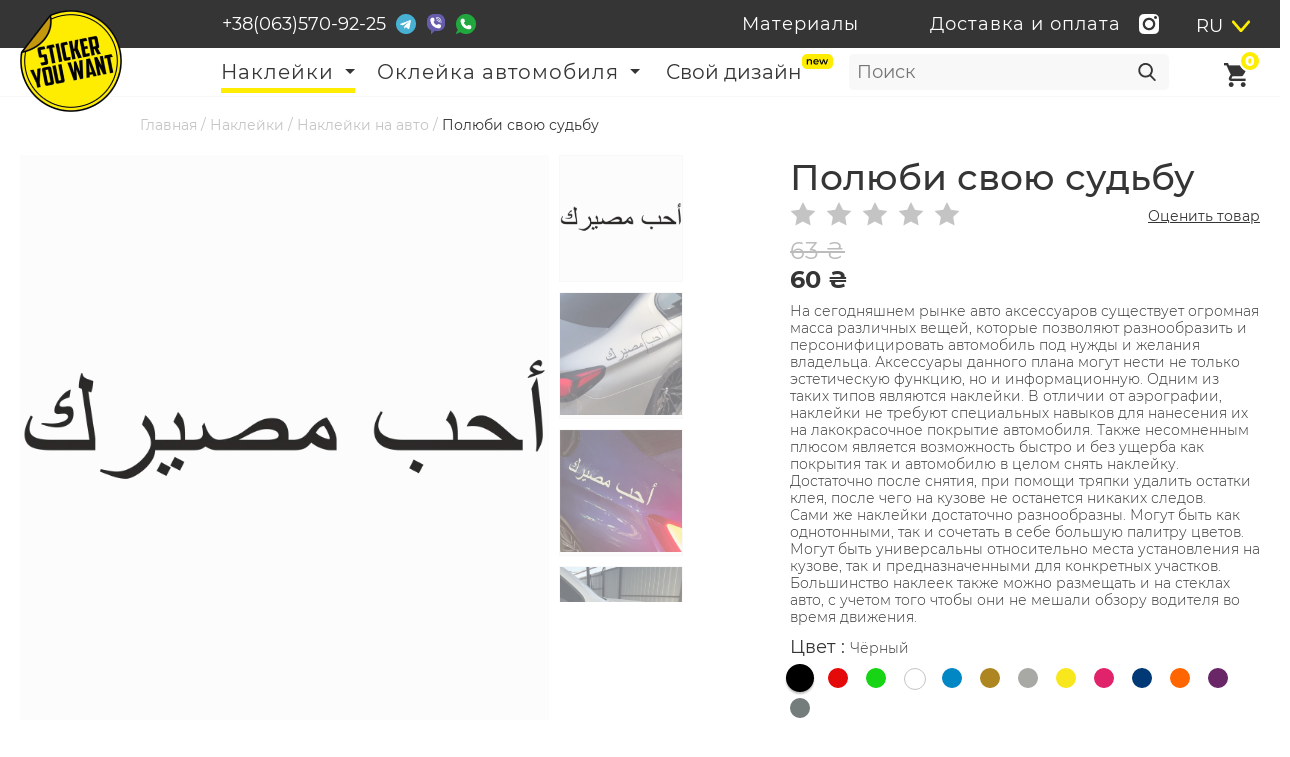

--- FILE ---
content_type: text/css; charset=UTF-8
request_url: https://stickeryouwant.com.ua/public/client.chunk.css
body_size: 31967
content:
a,abbr,acronym,address,applet,article,aside,audio,b,big,blockquote,body,canvas,caption,center,cite,code,dd,del,details,dfn,div,dl,dt,em,embed,fieldset,figcaption,figure,footer,form,h1,h2,h3,h4,h5,h6,header,hgroup,html,i,iframe,img,ins,kbd,label,legend,li,mark,menu,nav,object,ol,output,p,pre,q,ruby,s,samp,section,small,span,strike,strong,sub,summary,sup,table,tbody,td,tfoot,th,thead,time,tr,tt,u,ul,var,video{margin:0;padding:0;border:0;font:inherit;vertical-align:baseline}article,aside,details,figcaption,figure,footer,header,hgroup,menu,nav,section{display:block}body{line-height:1}ol,ul{list-style:none}blockquote,q{quotes:none}blockquote:after,blockquote:before,q:after,q:before{content:none}table{border-collapse:collapse;border-spacing:0}@font-face{font-family:'Montserrat';src:url(ee6539921d713482b8ccd4d0d23961bb.ttf) format('truetype')}@font-face{font-family:'MontserratExtraBold';src:url(19ba7aa52a78c3896558ac1c0a5fb4c7.ttf) format('truetype')}@font-face{font-family:'MontserratMedium';src:url(c8b6e083af3f94009801989c3739425e.ttf) format('truetype')}@font-face{font-family:'MontserratLight';src:url(f8fe32d3f0e1dca05f9eece295173bd5.ttf) format('truetype')}@font-face{font-family:'MontserratBold';src:url(69c703b21776155b4bf13adbbb72e5a5.ttf) format('truetype')}@font-face{font-family:'MontserratSemiBold';src:url(c641dbee1d75892e4d88bdc31560c91b.ttf) format('truetype')}@font-face{font-family:'RobotoLight';src:url(9b4b0845efa011f46a370c31ce517d9f.ttf) format('truetype')}@font-face{font-family:'HelveticaNeueCyrRoman';src:url(fadb2adb0984cb4e053e45428d96e01a.ttf) format('truetype')}@font-face{font-family:'HelveticaNeueCyrMedium';src:url(e603c690f754c70654004a753c17b60b.ttf) format('truetype')}*{box-sizing:border-box}.LangSwitch__langs_NQmCu{position:absolute;top:50%;margin-top:-19px;right:0;display:flex;flex-direction:column;z-index:1;width:84px}.LangSwitch__langs_NQmCu.LangSwitch__active_rgDYz .LangSwitch__additionalLangs_26f6l{max-height:500px;transition:max-height .2s ease-in}.LangSwitch__langs_NQmCu.LangSwitch__active_rgDYz .LangSwitch__activeLang_YgOwM:before{-webkit-transform:rotate(180deg);transform:rotate(180deg);transition:transform .2s ease-out;transition:transform .2s ease-out,-webkit-transform .2s ease-out}@media (max-width:1200px){.LangSwitch__langs_NQmCu{display:none}}.LangSwitch__lang_2Mzx6{color:#fff;font-family:Montserrat;font-size:18px;line-height:22px;cursor:pointer;text-transform:uppercase;padding:10px 0 10px 20px;background:#353535;border-radius:0 0 5px 5px}.LangSwitch__activeLang_YgOwM{display:block;position:relative;order:-1;border-radius:0}.LangSwitch__activeLang_YgOwM:before{content:"";position:absolute;right:10px;top:50%;margin-top:-6px;width:18px;height:12px;background:center/cover url(/src/apps/client/ui/components/LangSwitch/img/downYellow.svg);transition:transform .2s ease-in;transition:transform .2s ease-in,-webkit-transform .2s ease-in}.LangSwitch__additionalLangs_26f6l{max-height:0;transition:max-height .2s ease-out;overflow:hidden}.LangSwitch__mobileLangs_1BhtS{position:static;flex-direction:row;margin-right:10px;margin-top:0;width:auto;display:flex!important}.LangSwitch__mobileLangs_1BhtS .LangSwitch__lang_2Mzx6{padding:5px 6px}.LangSwitch__mobileLangs_1BhtS .LangSwitch__activeLang_YgOwM{color:#feed01}.LangSwitch__mobileLangs_1BhtS .LangSwitch__activeLang_YgOwM:before{display:none}.LangSwitch__mobileLangs_1BhtS .LangSwitch__additionalLangs_26f6l{max-height:100%}.Cart__cart_1esnJ{position:absolute;right:2px;bottom:1px;cursor:pointer}@media (max-width:1270px){.Cart__cart_1esnJ{right:17px}}@media (max-width:600px){.Cart__cart_1esnJ{right:50px;bottom:12px;z-index:10}}@media (max-width:330px){.Cart__cart_1esnJ{right:40px}}@media (max-width:600px){.Cart__cartMessage_hk1GS{z-index:100}}.Cart__iconCartWrap_29I_x{padding:10px 10px 5px 5px}.Cart__iconCart_1eGLR:after{content:url(/src/apps/client/ui/components/Cart/img/cart.png)}@media (max-width:600px){.Cart__iconCart_1eGLR:after{content:url(/src/apps/client/ui/components/Cart/img/cartWhite.png)}}.Cart__quantityAll_29iV3{font-family:MontserratExtraBold;font-weight:800;font-size:14px;position:absolute;right:-3px;top:-3px;display:flex;align-items:center;justify-content:center;width:18px;height:18px;background:#feed01;color:#fff;border-radius:50%;box-sizing:content-box;border:2px solid #fff}@media (max-width:600px){.Cart__quantityAll_29iV3{border-color:#353535;color:#353535}}.Cart__popup_wkbIt{width:300px;background:#f8f8f8;border-radius:5px;position:absolute;top:100%;right:-4px;margin-top:4px;cursor:default;z-index:100;display:none}.Cart__popup_wkbIt.Cart__active_3CvW4,.Header__menuTop_31j8E .Header__menuItem_32xGL.Header__active_1ywNB:before{display:block}@media (max-width:600px){.Cart__popup_wkbIt{border-radius:0;position:fixed;overflow-y:scroll;width:100%;height:calc(100vh - 60px);left:0;top:0;margin-top:60px}}.Cart__messagePopup_GU9GI{width:280px;background:#feed01;border-radius:5px;position:fixed;left:20px;bottom:40px;cursor:default;padding:5px 0 5px 20px;display:flex;justify-content:space-between;align-items:center;opacity:0;z-index:-10;pointer-events:none;transition:opacity .5s ease-out}.Cart__messagePopup_GU9GI.Cart__active_3CvW4{z-index:100;opacity:1;transition-timing-function:ease-in}@media (max-width:850px){.Cart__messagePopup_GU9GI{left:50%;margin-left:-140px;bottom:auto;top:20px}}@media (max-width:600px){.Cart__messagePopup_GU9GI .Cart__close_1uMo2{position:static;margin:0 10px 0 0}}.Cart__messagePopupText_1PMWl,.Cart__title_1SmUu{font:14px/20px Montserrat;color:#000;align-items:center;border-radius:5px}.Cart__title_1SmUu{padding:5px 0 4px 20px;font:14px/17px Montserrat;display:flex;justify-content:space-between;background:#ececec;border-radius:5px 5px 0 0;position:relative}.Cart__title_1SmUu:before{content:"";position:absolute;right:15px;top:-11px;border-style:solid;border-width:0 11px 20px;border-color:transparent transparent #ececec}@media (max-width:600px){.Cart__title_1SmUu{border-radius:0;font-size:24px;line-height:40px;color:#000;padding-top:36px;padding-left:5px}}@media (max-width:375px){.Cart__title_1SmUu{justify-content:flex-start}}@media (max-width:600px){.Cart__titleText_3EwrP{margin-left:20px}}.Cart__titleValue_3gNo-{font-family:MontserratMedium;font-weight:500}.Cart__close_1uMo2{padding:10px;margin-right:10px;cursor:pointer}.Cart__close_1uMo2:after{content:url([data-uri])}@media (max-width:600px){.Cart__close_1uMo2{position:absolute;right:10px;top:50%;margin-top:-15px;margin-right:0}}.Cart__products_3BJoC{padding:8px 20px 20px;max-height:300px;overflow-y:auto}.Cart__products_3BJoC::-webkit-scrollbar{width:8px}.Cart__products_3BJoC::-webkit-scrollbar-track{background:#ececec}.Cart__products_3BJoC::-webkit-scrollbar-thumb{background:#c4c4c4}.Cart__products_3BJoC::-webkit-scrollbar-thumb:hover{background:#858585}.Cart__product_2R4nH{padding:10px 0;border-bottom:2px solid #ececec;display:flex;position:relative;width:240px}@media (max-width:600px){.Cart__product_2R4nH{margin:0 auto;width:auto;min-width:240px}}.Cart__prodImgWrap_3fF85{width:124px}.Cart__img_ovOu5{width:100%;height:auto}.Cart__about_2VZAE{margin-left:10px;width:106px}@media (max-width:600px){.Cart__about_2VZAE{width:auto;min-width:106px}}.Cart__name_BweAt{font:14px/17px Montserrat;color:#000;padding-right:15px}.Cart__propertyColor_yDrth,.Cart__property_2LdJK{margin-top:3px;font:300 14px/17px MontserratLight;color:#000}.Cart__propertyColor_yDrth{white-space:nowrap}.Cart__spanColor_27ZMj{margin-left:5px;width:10px;height:10px;border-radius:50%;display:inline-block}.Cart__quantity_WjKER{margin-top:3px;font:300 14px/17px MontserratLight;color:#000;display:flex;justify-content:space-between}.Cart__quantityValue_m_hRP{font-family:Montserrat;font-weight:400}.Cart__propertyPrice_1b325{margin-top:3px;font:300 14px/17px MontserratLight;color:#000;display:flex;justify-content:space-between}.Cart__prices_1hYzO{display:flex;flex-direction:column}.Cart__priceOld_9RNQl,.Cart__price_1fNJx{font:14px/17px Montserrat;margin-bottom:5px}.Cart__priceOld_9RNQl{-webkit-text-decoration-line:line-through;text-decoration-line:line-through;color:#c4c4c4}.Cart__price_1fNJx{color:#000}.Cart__deleteProduct_bPmPO{position:absolute;right:-10px;top:-1px;padding:10px;cursor:pointer}.Cart__deleteProduct_bPmPO:after{content:url([data-uri])}.Cart__priceAll_EuqDG{padding:10px 23px 10px 20px;background:#ececec}.Cart__priceBlock_19n2O{display:flex;justify-content:space-between}.Cart__priceAllText_3aY48{margin-right:10px}.Cart__priceAllText_3aY48,.Cart__priceAllValue_20iIW{font:18px/22px Montserrat;color:#000}.Cart__priceWithCustomText_P4HFz{margin-top:10px;font:14px/18px Montserrat}.Cart__btnBuyWrap_3WCU7{padding:25px 0 22px;display:flex;justify-content:center;cursor:pointer}.Cart__btnBuy_1q7-U{padding:5px 20px;font:14px/17px Montserrat;background:#feed01;color:#000;text-decoration:none;transition:.5s ease-in-out}.Cart__btnBuy_1q7-U:hover{box-shadow:0 4px 4px rgba(0,0,0,.25)}.Header__header_26zXx{position:relative;border-bottom:1px solid #f8f8f8;background-color:#fff;font-family:"Montserrat","sans-serif";z-index:12}.Header__content_3bkGO{padding:0 91px;display:flex;box-sizing:content-box;justify-content:space-between;width:1058px;margin:0 auto;height:100%;align-items:center;position:relative}@media (max-width:1200px){.Header__content_3bkGO{width:100%;padding:0 87px;justify-content:center}}@media (max-width:450px){.Header__content_3bkGO{padding:0}}.Header__headerTop_1hrcn{box-sizing:border-box;height:48px;display:flex;background-color:#353535;align-items:center;position:relative}@media (max-width:600px){.Header__headerTop_1hrcn{height:60px}}.Header__logo_IFz5p{position:absolute;left:0;top:10px;z-index:1}@media (max-width:1270px){.Header__logo_IFz5p{left:5px}}@media (max-width:600px){.Header__logo_IFz5p{width:48px;top:6px;left:16px}.Header__logo_IFz5p img{width:100%}}.Header__socials_2kuVW{display:flex;align-items:center}.Header__socialsItem_1WKJI{padding:5px}@media (max-width:1200px){.Header__socialsItem_1WKJI{display:block}}@media (max-width:900px){.Header__socialsItem_1WKJI{display:none}}@media (max-width:450px){.Header__socialsItem_1WKJI{display:none}}.Header__instagram_aa2e2,.Header__telegram_1duoX,.Header__viber_2GdBz,.Header__whatsApp_1Ea6c{width:20px;height:20px;transition:.5s}.Header__telegram_1duoX{background-image:url([data-uri])}.Header__telegram_1duoX:hover{background-image:url([data-uri])}.Header__viber_2GdBz{background-image:url([data-uri])}.Header__viber_2GdBz:hover{background-image:url([data-uri])}.Header__whatsApp_1Ea6c{background-image:url([data-uri])}.Header__whatsApp_1Ea6c:hover{background-image:url([data-uri])}.Header__instagram_aa2e2{background-image:url([data-uri])}.Header__instagram_aa2e2:hover{background-image:url(04dd6c236bdabdc2b5a45f6bff9cab6a.png)}.Header__number_3S49Q{font-size:18px;text-decoration:none;color:#fff}@media (max-width:900px){.Header__number_3S49Q{display:block}}.Header__headerTopLeft_2jbZ4{margin-left:106px;z-index:4}@media (max-width:1200px){.Header__headerTopLeft_2jbZ4{margin-left:0}}.Header__headerTopRight_K9yu-{display:flex;align-items:center}@media (max-width:1200px){.Header__menuTop_31j8E{display:none}}.Header__menuTop_31j8E .Header__menuItem_32xGL{font-size:18px;text-decoration:none;color:#fff;margin-right:47px;padding:12px;letter-spacing:1px;position:relative;white-space:nowrap}.Header__menuTop_31j8E .Header__menuItem_32xGL:before{content:"";position:absolute;width:calc(100% - 24px);height:3px;background:#feed01;left:12px;bottom:6px;display:none}.Header__menuTop_31j8E .Header__menuItem_32xGL:last-child,.Header__menuTop_31j8E:last-child{margin-right:0;padding-right:8px}.Header__menuTop_31j8E .Header__menuItem_32xGL:last-child:before,.Header__menuTop_31j8E:last-child:before{width:calc(100% - 20px)}@media (max-width:900px){.Header__menuTop_31j8E .Header__menuItem_32xGL{margin-right:17px}}.Header__instagramContainer_26zq0{padding:10px;display:block}@media (max-width:1200px){.Header__instagramContainer_26zq0{display:none}}.Header__headerBottom_yzQKU{height:48px;display:flex}@media (max-width:600px){.Header__headerBottom_yzQKU{height:0}}.Header__headerBottomLeft_268gp{margin-left:106px}@media (max-width:1200px){.Header__headerBottomLeft_268gp{margin-left:0}}.Header__menuBottom_3m7if{display:flex}@media (max-width:1200px){.Header__menuBottom_3m7if{display:none}}.Header__menuBottom_3m7if .Header__menuItem_32xGL{font-size:20px;text-decoration:none;color:#353535;padding:12px;margin-right:6px;letter-spacing:1px;position:relative;white-space:nowrap;display:flex}.Header__menuBottom_3m7if .Header__menuItem_32xGL:before{content:"";position:absolute;width:calc(100% - 24px);height:5px;background:#feed01;left:12px;bottom:1px;display:none}.Header__menuBottom_3m7if .Header__menuItem_32xGL.Header__active_1ywNB:before,.Header__submenuItem_3MBft.Header__active_1ywNB:before{display:block}.Header__menuBottom_3m7if .Header__menuItem_32xGL:first-child{padding-left:4px}.Header__menuBottom_3m7if .Header__menuItem_32xGL:first-child:before{width:calc(100% - 16px);left:4px}.Header__menuBottom_3m7if .Header__menuItem_32xGL:last-child{margin-right:18px}@media (max-width:900px){.Header__menuBottom_3m7if .Header__menuItem_32xGL{margin-right:17px}}.Header__menuItemWrap_3_h1H{position:relative}.Header__menuItemWrap_3_h1H:hover .Header__submenuWrap_gshqu{max-height:1000px}.Header__menuItemArrow_NNEtR{margin-left:11px;display:flex;align-items:center}.Header__menuItemArrow_NNEtR:before{content:url(8fe5ed421710cfe36cf67f8a7ae0104d.svg);position:relative;bottom:5px}.Header__submenuWrap_gshqu{position:absolute;right:0;top:100%;background:#fff;box-shadow:0 0 15px rgba(0,0,0,.15);max-height:0;overflow:hidden;transition:max-height .5s ease-in}.Header__submenu_3UGQX{padding:24px 18px;display:flex;flex-direction:column}.Header__submenuItem_3MBft{font-size:14px;line-height:17px;text-decoration:none;color:#353535;padding-bottom:3px;position:relative;white-space:nowrap;display:inline-block;margin-top:16px}.Header__submenuItem_3MBft:first-child{margin-top:0}.Header__submenuItem_3MBft:before{content:'';position:absolute;left:0;bottom:0;width:100%;height:1px;background:#feed01;display:none}.Header__search_15pfe{position:relative;max-height:100px;transition:max-height 0s linear .25s}@media (max-width:600px){.Header__search_15pfe{top:6px;z-index:11}.Header__search_15pfe.Header__hidden_fqjFM{overflow:hidden;max-height:0;transition:max-height 0s linear}}.Header__searchInput_3NJ73{background:#f8f8f8;border-radius:5px;padding-left:8px;width:320px;border:0;font:18px/22px Montserrat;color:#353535;height:36px;box-sizing:border-box;padding-right:44px}.Header__searchInput_3NJ73:before{width:calc(100% - 16px);left:4px}@media (max-width:1250px){.Header__searchInput_3NJ73{width:242px}}@media (max-width:980px){.Header__searchInput_3NJ73{width:233px}}@media (max-width:450px){.Header__searchInput_3NJ73{width:233px}}@media (max-width:350px){.Header__searchInput_3NJ73{width:200px}}.Header__searchBtn_2ZY-j{width:44px;height:100%;position:absolute;right:0;top:0;background:center no-repeat url(/src/apps/client/ui/components/Header/img/search.png);border:0;cursor:pointer}.Header__mobileMenuIcon_1Unh-,.Header__quantity_3Rysl{position:absolute;justify-content:center;align-items:center}.Header__quantity_3Rysl{font-family:MontserratExtraBold;font-weight:800;font-size:14px;display:flex;background:#feed01;color:#fff;border-radius:50%;box-sizing:content-box;border:2px solid #fff;right:-50%;top:-50%;width:18px;height:18px}.Header__mobileMenuIcon_1Unh-{right:10px;top:2px;width:32px;height:100%;z-index:3;cursor:pointer;display:none}.Header__mobileMenuIcon_1Unh-:after{content:url(/src/apps/client/ui/components/Header/img/menu.png)}.Header__mobileMenuIcon_1Unh-.Header__active_1ywNB:after{content:url(/src/apps/client/ui/components/Header/img/close.png)}@media (max-width:1200px){.Header__mobileMenuIcon_1Unh-{display:flex}}.Header__popupWrap_3xZCq{position:fixed;left:0;top:0;-webkit-backdrop-filter:blur(0);backdrop-filter:blur(0);width:100vw;height:calc(100vh - 48px);margin-top:48px;overflow-y:auto;max-height:0;transition:max-height .25s ease-out;z-index:3}.Header__popupWrap_3xZCq.Header__active_1ywNB{background:rgba(53,53,53,.05);max-height:20000px;-webkit-backdrop-filter:blur(8px);backdrop-filter:blur(8px);transition:max-height .25s ease-in}@media (max-width:600px){.Header__popupWrap_3xZCq{margin-top:60px;height:calc(100vh - 60px)}}.Header__mobilePopup_1kG8_{position:absolute;right:0;top:0;flex-direction:column;width:100%;max-width:420px;display:flex;max-height:0;transition:max-height .25s ease-out;overflow:hidden;border-left:1px solid #ececec;border-bottom:1px solid #ececec}.Header__mobilePopup_1kG8_.Header__active_1ywNB{max-height:1000px;transition:max-height .25s ease-in}@media (max-width:600px){.Header__mobilePopup_1kG8_{max-width:100%;border:0}}.Header__mobileMenu_3qmqx{width:100%;display:flex;flex-direction:column;background:#fff}.Header__mobileMenuItemWrap_37ZHJ{position:relative;display:flex;justify-content:space-between}.Header__mobileMenuItem_1bwXd{width:100%;padding:20px 10px 20px 70px;margin-top:1px;background:#fff;font:18px/22px MontserratMedium;color:#353535;text-decoration:none;display:flex;align-items:center}.Header__mobileMenuItemArrow_Ab8F_{padding:0 16px;background:0 0;border:0}.Header__mobileMenuItemArrowBack_1yBUD:before,.Header__mobileMenuItemArrow_Ab8F_:before{content:url(/src/apps/client/ui/components/Header/img/right.png)}.Header__mobileMenuItemArrowBack_1yBUD{padding:0 16px;background:0 0;border:0;display:flex;align-items:center;font:18px/22px MontserratMedium}.Header__mobileMenuItemArrowBack_1yBUD:before{-webkit-transform:rotate(180deg);transform:rotate(180deg);margin-right:12px}.Header__mobileMenuItemImg_1GH42{position:absolute;left:16px}.Header__mobileSubMenu_2JvOt{width:100%;display:flex;flex-direction:column;background:#fff}.Header__mobileSubMenuItem_3NJGq{width:100%;padding:20px 10px 20px 16px;margin-top:1px;background:#fff;font:18px/22px Montserrat;color:#353535;text-decoration:none;display:flex;align-items:center;border-bottom:1px solid rgba(216,216,216,.5)}.Header__mobilePopupFooter_1Zihf{display:flex;justify-content:space-between;align-items:center;width:100%;background:#353535;height:58px}.Header__mobileInst_2IcEe{font:18px/22px Montserrat;color:#fff;text-decoration:none;padding:10px 0 10px 16px;display:flex;align-items:center}.Header__mobileInstImg_15QY6{width:28px;height:28px;margin-right:27px}.Header__ownDesignContainer_c4LAz{margin-right:8px;display:flex;max-height:36px;height:100%;cursor:pointer}@media (max-width:1200px){.Header__ownDesignContainer_c4LAz{display:none}}.Header__ownDesignButton_1W5p_{border:0;outline:0;box-shadow:none;border-radius:0;overflow:visible;background-color:transparent;-webkit-user-select:none;-moz-user-select:none;-ms-user-select:none;padding:0;font-family:"Montserrat","sans-serif";font-size:20px;line-height:24px;color:#353535;position:relative;cursor:pointer;white-space:nowrap}.Header__ownDesignButton_1W5p_:focus{outline:0;box-shadow:none}.Header__mobilePopup_1kG8_ .Header__ownDesignButton_1W5p_{font:18px/22px MontserratMedium}.Header__ownDesignNewIcon_23Z-l{align-self:flex-start}@media (max-width:1200px){.Header__ownDesignNewIcon_23Z-l{position:absolute;top:-8px}}.Footer__footer_3dsn8{background-color:#353535;z-index:10}.Footer__footerContainer_3nccc{position:relative;max-width:1360px;margin:0 auto;height:54px;display:flex;align-items:center;justify-content:center}@media (max-width:850px){.Footer__footerContainer_3nccc{flex-direction:column;height:163px}}.Footer__footerStubbs_Q98DI,.Footer__footerUserAgreement_1g-hz{text-decoration:none;color:#f8f8f8}.Footer__footerUserAgreement_1g-hz{position:absolute;height:100%;display:flex;align-items:center;justify-content:center;top:0;left:60px;font-family:'MontserratMedium';font-size:14px;line-height:17px}@media (max-width:850px){.Footer__footerUserAgreement_1g-hz{position:static;margin:20px 0;height:auto}}.Footer__footerIconsContainer_1_tMF{width:153px;display:flex;align-items:center;justify-content:space-between}@media (max-width:850px){.Footer__footerIconsContainer_1_tMF{margin-bottom:20px}}.Footer__footerLink_2DLWN{display:inline-block}.Footer__footerIcon_219fV{display:block}.Footer__facebook_3eBub,.Footer__instagram_1OEkZ,.Footer__youtube_3LZfb{width:36px;height:36px;transition:.5s}.Footer__facebook_3eBub{background-image:url(ce91b2249f94235fa0cbcb1c6881ad76.svg)}.Footer__facebook_3eBub:hover{background-image:url(e560ed6c46435cb6673dbb085e8819c3.svg)}.Footer__instagram_1OEkZ{background-image:url(795526ba8d2d1ab770a4e7f2ff2f7117.svg)}.Footer__instagram_1OEkZ:hover{background-image:url(4bc640d350f83a3d1776ba0e43016601.svg)}.Footer__youtube_3LZfb{background-image:url(141472ee3c9de2877fa801dfdf55f66c.svg)}.Footer__youtube_3LZfb:hover{background-image:url(8821f953da44d758fd0f7be1b77d8b74.svg)}.Footer__footerDevelopedContainer_1CMoc{position:absolute;right:166px;top:0;height:100%;font-family:'HelveticaNeueCyrRoman';font-size:14px;color:#f8f8f8;display:flex;flex-direction:column;justify-content:center;align-items:center}@media (max-width:850px){.Footer__footerDevelopedContainer_1CMoc{position:static;margin-bottom:20px;height:auto}.Footer__footerDevelopedByText_ZTPdg{display:none}}.Footer__footerByText_1vEAh{display:none}@media (max-width:850px){.Footer__footerByText_1vEAh{display:block}}.Footer__footerStubbs_Q98DI{font-family:'HelveticaNeueCyrMedium';margin-top:2px;padding-bottom:2px}.Footer__footerStubbs_Q98DI:hover{border-bottom:2px solid #feed01;padding-bottom:0}.NotFoundPage__content_KIrR4{width:100%;display:flex;flex-direction:column;height:calc(100vh - 151px);justify-content:center;align-items:center;font-family:Montserrat;font-size:20px}@media (max-width:850px){.NotFoundPage__content_KIrR4{height:calc(100vh - 260px)}}.NotFoundPage__title_3HLpt{color:#feed01;font-size:52px;margin-bottom:20px}.Form__formContainer_1HxcO{width:100%}.Form__field_2-G_2{position:relative}.Form__validationMessage_3PUmV{font-family:MontserratLight;font-size:14px;line-height:17px;text-align:left;color:#ff9494;position:absolute;z-index:10;bottom:-20px}@media (max-width:767px){.Form__validationMessage_3PUmV{bottom:-17px}}.FormFieldInput__inputContainer_23Lrk{display:block;margin-bottom:30px}@media (max-width:767px){.FormFieldInput__inputContainer_23Lrk{margin-bottom:20px}}.FormFieldInput__input_3l4Kl{width:100%;background:#fff;border:0;border-bottom:2px solid #ececec;font-family:MontserratLight;font-size:18px;line-height:22px;text-align:left;position:relative;outline:0;padding-bottom:4px;box-sizing:border-box}.FormFieldInput__input_3l4Kl::-webkit-input-placeholder{color:#000}.FormFieldInput__input_3l4Kl::-moz-placeholder{color:#000}.FormFieldInput__input_3l4Kl::-ms-input-placeholder{color:#000}.FormFieldInput__input_3l4Kl::placeholder{color:#000}.FormFieldInput__inputInvalid_2tVLg{border-color:#ff9494}.FormFieldButton__button_3kJe4{border:0;outline:0;box-shadow:none;border-radius:0;color:inherit;overflow:visible;-webkit-user-select:none;-moz-user-select:none;-ms-user-select:none;display:block;width:202px;height:38px;font-family:Montserrat;font-size:18px;line-height:22px;background-color:#feed01;cursor:pointer;margin:30px auto 0}.FormFieldButton__button_3kJe4:focus{outline:0;box-shadow:none}@media (max-width:767px){.FormFieldButton__button_3kJe4{width:252px;height:48px;font-size:16px;line-height:20px;margin-top:40px}}.FormFieldFiles__fileInputContainer_9ltwj{display:flex;justify-content:space-between}@media (max-width:767px){.FormFieldFiles__fileInputContainer_9ltwj{flex-direction:column}}.FormFieldFiles__inputFilesWrapper_3uWPd{display:flex;align-items:center;margin-bottom:8px}.FormFieldFiles__customFileInputIcon_n9T_B{margin-left:14px;display:flex;align-items:center;justify-content:center;overflow:hidden;position:relative;width:56px;height:26px;background-color:#feed01;border-radius:5px;cursor:pointer}.FormFieldFiles__inputfile_9nGEV{cursor:inherit;display:block;min-height:100%;min-width:100%;opacity:0;position:absolute;right:0;top:0}.FormFieldFiles__textFormat_uTcea,.FormFieldFiles__text_5F6gP{font-family:Montserrat;font-size:18px;line-height:22px;color:#353535}.FormFieldFiles__textFormat_uTcea{font-size:12px;line-height:18px}.FormFieldFiles__textFormat_uTcea span{font-family:MontserratMedium;color:#000}@media (max-width:767px){.FormFieldFiles__textFormat_uTcea{margin-bottom:14px}}.FormFieldFiles__clientFilesContainer_4PNqi{max-width:281px;display:flex;flex-wrap:wrap;justify-content:space-between}.FormFieldFiles__fileWrapper_2srL6{display:flex;align-items:center;margin:0 20px 11px 0}@media (max-width:767px){.FormFieldFiles__fileWrapper_2srL6{margin-bottom:18px}}.FormFieldFiles__fileName_Q-CtR{font-family:Montserrat;font-size:16px;line-height:20px;-webkit-text-decoration-line:underline;text-decoration-line:underline;color:#353535;max-width:100px;overflow:hidden;text-overflow:ellipsis;white-space:nowrap;margin-right:6px}.FormFieldFiles__fileDeleteIcon_3Ljbq{cursor:pointer}.FormFieldSize__inputContainer_2vhbD{max-width:370px;margin-top:9px;display:flex;justify-content:space-between}@media (max-width:767px){.FormFieldSize__inputContainer_2vhbD{margin-top:2px}}.FormFieldSize__title_3UGX5{font-family:Montserrat;font-size:18px;line-height:22px;color:#353535;align-self:flex-end}.FormFieldSize__lengthAndWidthContainer_wAlBy{display:flex}.FormFieldSize__inputSizeContainer_3K64G{display:flex;flex-direction:column}.FormFieldSize__inputSizeContainer_3K64G:first-child{margin-right:7px}.FormFieldSize__labelText_tilkw{font-family:Montserrat;font-size:14px;line-height:17px}.FormFieldSize__inputSize_VYn5d{display:block;font-family:MontserratLight;font-size:14px;line-height:17px;color:#000;background:#fff;border:2px solid #f8f8f8;box-sizing:border-box;border-radius:5px;width:50px;text-align:center;margin-top:7px;align-self:flex-end;padding:3px 0 2px;outline:0}@media (max-width:360px){.FormFieldSize__inputSize_VYn5d{padding:8px 0 7px}}.FormFieldSelect__selectContainer_3R633{margin-top:28px;display:flex;align-items:center}@media (max-width:767px){.FormFieldSelect__selectContainer_3R633{flex-direction:column;align-items:flex-start}}.FormFieldSelect__materialTitleWrapper_3g89i{display:flex;align-items:center;margin-right:18px}@media (max-width:767px){.FormFieldSelect__materialTitleWrapper_3g89i{margin-bottom:4px}}.FormFieldSelect__materialTitle_2p3JT{display:inline-block;font-family:Montserrat;font-size:18px;line-height:22px;color:#353535;margin-right:7px}.FormFieldSelect__infoWrapper_1NuhL{position:relative;cursor:pointer;padding-right:16px}.FormFieldSelect__infoWrapper_1NuhL:hover .FormFieldSelect__infoTextWrapper_W-wEf{display:block;z-index:1}.FormFieldSelect__infoTextWrapper_W-wEf{position:absolute;left:100%;bottom:0;background:#f8f8f8;padding:3px 5px 20px 10px;font:300 12px/15px MontserratLight;color:#000;display:none;max-height:50vh;overflow:auto}.FormFieldSelect__materialLink_1-lo2{text-decoration:none;color:#000}.FormFieldSelect__infoText_T1gdT{margin-top:10px}.FormFieldSelect__infoTextStrong_GLyE2{font-family:Montserrat}@media (max-width:411px){.FormFieldSelect__materialOptionsContainer_1L032{width:100%}}.FormFieldSelect__select_1MsN2{width:244px;height:26px;background-color:#fff;font-family:MontserratLight;font-size:14px;line-height:17px;border:2px solid #f8f8f8;border-radius:5px;padding:0 6px;display:flex;align-items:center;position:relative}.FormFieldSelect__select_1MsN2:after{content:'';position:absolute;background:url(7f0ee5afa95e94b8c4b02f061b365673.svg) no-repeat;width:10px;height:6px;top:50%;-webkit-transform:translateY(-50%);transform:translateY(-50%);right:6px}.FormFieldSelect__select_1MsN2.FormFieldSelect__active_3fgM9:after{-webkit-transform:translateY(-50%) rotate(180deg);transform:translateY(-50%) rotate(180deg)}@media (max-width:411px){.FormFieldSelect__select_1MsN2{width:100%}}.FormFieldSelect__selectOptions_3f7sI{width:244px;z-index:11;position:absolute;border:2px solid #f8f8f8;border-radius:5px;margin-top:-2px}@media (max-width:411px){.FormFieldSelect__selectOptions_3f7sI{width:100%}}.FormFieldSelect__option_11Cbv{font-family:MontserratLight;font-size:14px;line-height:17px;background-color:#fff;cursor:pointer;height:26px;padding:0 6px;display:flex;align-items:center}.FormFieldSelect__option_11Cbv:first-child{border-top:none}.OwnDesignPopup__popupContainer_IarGf{position:fixed;left:0;top:0;width:100%;height:100%;justify-content:center;align-items:center;display:flex;overflow-y:hidden;z-index:15;visibility:hidden}.OwnDesignPopup__popupContainer_IarGf.OwnDesignPopup__active_1AXLf{visibility:visible}.OwnDesignPopup__cover_1cIbu{position:fixed;left:0;top:0;width:100%;height:100%;background-color:rgba(0,0,0,.2)}.OwnDesignPopup__popup_VbxOg{position:relative;background-color:#fff;width:680px;display:flex;flex-direction:column;align-items:center;justify-content:center;max-height:100vh;overflow:auto;padding:40px 72px}@media (max-width:767px){.OwnDesignPopup__popup_VbxOg{padding:55px 72px 40px}}@media (max-width:700px){.OwnDesignPopup__popup_VbxOg{width:calc(100% - 32px);padding:55px 16px 40px}}@media (max-width:360px){.OwnDesignPopup__popup_VbxOg{width:100%}}.OwnDesignPopup__closeBtn_3Vudq{border:0;outline:0;box-shadow:none;border-radius:0;color:inherit;line-height:normal;overflow:visible;background-color:transparent;-webkit-user-select:none;-moz-user-select:none;-ms-user-select:none;background:url([data-uri]) no-repeat;background-size:14px;width:14px;height:14px;padding:0;position:absolute;top:20px;right:20px;cursor:pointer}.OwnDesignPopup__closeBtn_3Vudq:focus{outline:0;box-shadow:none}@media (max-width:767px){.OwnDesignPopup__closeBtn_3Vudq{width:20px;height:20px;background-size:20px}}.OwnDesignPopup__title_1A7Pu{margin-bottom:30px;font-family:MontserratMedium;font-size:24px;line-height:29px;color:#353535}@media (max-width:767px){.OwnDesignPopup__title_1A7Pu{margin-bottom:34px}}.MainPage__categorySection_1WOUY{width:calc(100% - 20px);max-width:1058px;position:relative;margin:30px auto 0;padding:0 10px;box-sizing:content-box}.MainPage__categorySection_1WOUY:last-child{margin-bottom:60px}@media (max-width:1080px){.MainPage__categorySection_1WOUY{display:flex;flex-direction:column;align-items:center}}@media (max-width:460px){.MainPage__categorySection_1WOUY{margin:15px auto 20px;padding:0 16px;width:calc(100% - 32px)}}.MainPage__title_2Di5D{font:600 32px/39px MontserratSemiBold;color:#000;padding-bottom:7px;position:relative;display:inline;margin-left:10px}.MainPage__title_2Di5D:after{content:"";width:2000px;height:32px;background:#feed01;position:absolute;right:-24px;bottom:-10px;z-index:-1}@media (max-width:1080px){.MainPage__title_2Di5D{align-self:flex-start}}@media (max-width:460px){.MainPage__title_2Di5D{font-size:24px;line-height:29px;margin-bottom:-10px;margin-left:60px;padding-bottom:0}.MainPage__title_2Di5D:after{height:16px;bottom:-5px}}.MainPage__viewAll_2JHEz{text-decoration:none;position:absolute;top:0;right:2px;font:500 18px/22px MontserratMedium;color:#000;padding:0 8px 6px;transition:.5s ease-in-out}.MainPage__viewAll_2JHEz:before{content:"";position:absolute;bottom:0;right:8px;width:63%;height:3px;background:#feed01;transition:.5s ease-in-out}.MainPage__viewAll_2JHEz:hover{color:#fff}.MainPage__viewAll_2JHEz:hover:before{z-index:-1;width:100%;height:34px;right:0}@media (max-width:460px){.MainPage__viewAll_2JHEz{position:relative;order:1;right:auto;margin-top:15px;margin-bottom:0}.MainPage__viewAll_2JHEz:before{right:50%;margin-right:-35%}}.Products__productsWrapper_e2eVH{overflow:hidden}.Products__productsWrapper_e2eVH.Products__transition_WQXrc{transition:height ease-in .5s}@media (max-width:460px){.Products__productsWrapper_e2eVH{margin-top:30px}}.Products__products_2xDl-{max-width:846px;width:auto;display:flex;flex-wrap:wrap;margin-left:-30px}@media (max-width:1090px){.Products__products_2xDl-{max-width:635px;max-height:auto}}@media (max-width:890px){.Products__products_2xDl-{max-width:425px}}@media (max-width:460px){.Products__products_2xDl-{margin-left:0;justify-content:space-between}}.Products__productsInCategory_3txUp{max-width:200%;width:calc(100% + 30px)}@media (max-width:1080px){.Products__productsInCategory_3txUp{width:922px}}@media (max-width:920px){.Products__productsInCategory_3txUp{width:690px}}@media (max-width:690px){.Products__productsInCategory_3txUp{width:460px}}.Products__loadMoreContainer_1_lVn{text-align:center;margin-top:40px;position:relative;display:flex;justify-content:center}@media (max-width:1090px){.Products__loadMoreContainer_1_lVn.Products__inProductsPage_STCd9{max-width:605px}}@media (max-width:890px){.Products__loadMoreContainer_1_lVn.Products__inProductsPage_STCd9{max-width:395px}}@media (max-width:670px){.Products__loadMoreContainer_1_lVn.Products__inProductsPage_STCd9{max-width:none}}@media (max-width:460px){.Products__loadMoreContainer_1_lVn{margin-top:10px}}.Products__loadMore_30seO{font:500 18px/22px MontserratMedium;color:#000;padding:10px 10px 6px;position:relative;text-align:center;cursor:pointer;transition:.5s ease-in-out}.Products__loadMore_30seO:after{content:"";width:90px;height:3px;position:absolute;margin-left:-45px;left:50%;bottom:0;background:#feed01;transition:.5s ease-in-out}.Products__loadMore_30seO:hover{color:#fff}.Products__loadMore_30seO:hover:after{z-index:-1;width:100%;height:34px;left:0;margin-left:0}@media (max-width:460px){.Products__loadMore_30seO{margin:15px 0 20px}}.Products__chooseSize_1MRG8{position:absolute;left:0;top:-20px}@media (max-width:690px){.Products__chooseSize_1MRG8{top:calc(50% - 30px)}}.ProductCard__product_2D9KR{margin-top:30px;margin-left:30px;background:#fcfcfc;border-radius:5px;width:181px;height:280px;padding:10px 6px 20px;display:flex;flex-direction:column;justify-content:space-between;text-decoration:none;text-align:center;position:relative}.ProductCard__product_2D9KR:hover .ProductCard__mainText_CpIJf{display:flex}.ProductCard__product_2D9KR:hover .ProductCard__cover_y8CL6{z-index:1}@media (max-width:460px){.ProductCard__product_2D9KR{margin-left:0;height:250px;padding-bottom:3px;margin-top:0;margin-bottom:30px}}@media (max-width:410px){.ProductCard__product_2D9KR{width:156px}}@media (max-width:350px){.ProductCard__product_2D9KR{padding-left:3px;padding-right:3px;width:140px}}.ProductCard__bottom_2l5z_,.ProductCard__top_2ZMVe{display:flex;flex-direction:column;width:100%;align-items:center}.ProductCard__bottom_2l5z_{z-index:2}.ProductCard__labels_jswfT{position:relative;display:flex;width:100%;flex-wrap:wrap;min-height:25px;z-index:2}@media (max-width:460px){.ProductCard__labels_jswfT{min-height:20px}}.ProductCard__mainImg_w3XOB{margin-top:2px auto 0 auto;width:100%;height:auto;border-radius:5px}.ProductCard__top_2ZMVe .ProductCard__labels_jswfT .ProductCard__label_1n7eB{font:500 16px/20px MontserratMedium;position:relative;background:0 0;color:#353535;vertical-align:center;display:flex;align-items:center;margin-right:6px}.ProductCard__top_2ZMVe .ProductCard__labels_jswfT .ProductCard__label_1n7eB:last-child{margin-right:0}.ProductCard__top_2ZMVe .ProductCard__labels_jswfT .ProductCard__label_1n7eB:before{height:25px;background:center/cover no-repeat}@media (max-width:460px){.ProductCard__top_2ZMVe .ProductCard__labels_jswfT .ProductCard__label_1n7eB{font:600 12px/15px MontserratSemiBold}.ProductCard__top_2ZMVe .ProductCard__labels_jswfT .ProductCard__label_1n7eB:before{height:20px}}.ProductCard__top_2ZMVe .ProductCard__labels_jswfT .ProductCard__label_1n7eB.ProductCard__hit_31fWI:before{width:17px;content:'';margin-right:10px;margin-left:2px;background-image:url([data-uri])}@media (max-width:460px){.ProductCard__top_2ZMVe .ProductCard__labels_jswfT .ProductCard__label_1n7eB.ProductCard__hit_31fWI:before{width:14px}}.ProductCard__top_2ZMVe .ProductCard__labels_jswfT .ProductCard__label_1n7eB.ProductCard__discount_2EvbQ:before{width:25px;content:'';margin-right:10px;margin-left:4px;background-image:url([data-uri])}@media (max-width:460px){.ProductCard__top_2ZMVe .ProductCard__labels_jswfT .ProductCard__label_1n7eB.ProductCard__discount_2EvbQ:before{width:20px}}.ProductCard__top_2ZMVe .ProductCard__labels_jswfT .ProductCard__label_1n7eB.ProductCard__new_1lKK_:before{width:25px;content:'';margin-right:10px;margin-left:2px;background-image:url([data-uri])}@media (max-width:460px){.ProductCard__top_2ZMVe .ProductCard__labels_jswfT .ProductCard__label_1n7eB.ProductCard__new_1lKK_:before{width:20px}}.ProductCard__mainImgWrap_3Fyyp{margin:2px auto 0;width:127px;height:127px;border-radius:5px;display:flex;justify-content:center;align-items:center;overflow:hidden;position:relative}.ProductCard__mainText_CpIJf{font:600 16px/20px MontserratSemiBold;text-align:center;color:#353535;position:absolute;width:100%;height:100%;top:0;left:0;align-items:center;display:none;z-index:2}.ProductCard__title_2KEXC{font:500 16px/20px MontserratMedium;color:#353535;height:50px}@media (max-width:460px){.ProductCard__title_2KEXC{font-size:12px!important;line-height:15px!important;height:35px!important}}.ProductCard__tools_cU_Sf{position:relative;width:100%;text-align:center;margin-top:8px;top:-15px}@media (max-width:1080px){.ProductCard__tools_cU_Sf{margin-top:14px}}@media (max-width:460px){.ProductCard__tools_cU_Sf{margin-top:20px;top:-20px}}.ProductCard__priceOld_31_xI{font:500 18px/22px MontserratMedium;color:#bcbcbc;-webkit-text-decoration-line:line-through;text-decoration-line:line-through;position:absolute;top:0;left:10px}@media (max-width:460px){.ProductCard__priceOld_31_xI{left:3px}}@media (max-width:350px){.ProductCard__priceOld_31_xI{font-size:14px}}.ProductCard__price_t3XYx{font:500 18px/22px MontserratMedium;color:#353535}@media (max-width:350px){.ProductCard__price_t3XYx{font-size:16px}}.ProductCard__priceLeftMarginMedium_3zYru{margin-left:30px}.ProductCard__priceLeftMarginBig_26zu3{margin-left:40px}.ProductCard__cart_1cvt7{position:absolute;top:0;right:2px;width:21px;height:21px}.ProductCard__cart_1cvt7:before{content:'';position:absolute;left:0;top:0;width:21px;height:21px;background:center/cover no-repeat url([data-uri])}@media (max-width:460px){.ProductCard__cart_1cvt7{width:36px;height:36px;border-radius:50%;background:#353535;display:flex;justify-content:center;align-items:center;rigth:auto;top:auto;left:50%;bottom:-41px!important;margin-left:-18px}.ProductCard__cart_1cvt7:before{position:static;background-image:url([data-uri]);background-size:14px 14px;background-repeat:no-repeat;margin-right:2px}}.ProductCard__productInCategory_YbWpm{width:242px;height:296px;border-radius:0;padding:10px 0 5px;position:relative}@media (max-width:1080px){.ProductCard__productInCategory_YbWpm{width:200px}}.ProductCard__productInCategory_YbWpm:hover .ProductCard__cart_1cvt7{display:block}.ProductCard__productInCategory_YbWpm:hover .ProductCard__mainText_CpIJf{display:flex}.ProductCard__productInCategory_YbWpm:hover .ProductCard__cover_y8CL6{z-index:1}.ProductCard__productInCategory_YbWpm .ProductCard__labels_jswfT{padding:0 10px}@media (max-width:460px){.ProductCard__productInCategory_YbWpm .ProductCard__labels_jswfT{padding:0}}.ProductCard__productInCategory_YbWpm .ProductCard__mainImgWrap_3Fyyp{width:167px;height:167px}.ProductCard__productInCategory_YbWpm .ProductCard__mainImgWrap_3Fyyp .ProductCard__mainImg_w3XOB{width:100%}.ProductCard__productInCategory_YbWpm .ProductCard__cart_1cvt7{content:"";top:auto;bottom:0;right:10px;width:36px;height:36px;border-radius:50%;display:none}@media (max-width:1024px){.ProductCard__productInCategory_YbWpm .ProductCard__cart_1cvt7{display:flex}}.ProductCard__productInCategory_YbWpm .ProductCard__cart_1cvt7:after,.ProductCard__productInCategory_YbWpm .ProductCard__cart_1cvt7:before{content:"";width:100%;height:100%;position:absolute;left:0;top:0;border-radius:50%}.ProductCard__productInCategory_YbWpm .ProductCard__cart_1cvt7:before{background:#353535}.ProductCard__productInCategory_YbWpm .ProductCard__cart_1cvt7:after{background:center/16px no-repeat url([data-uri])}.ProductCard__productInCategory_YbWpm .ProductCard__title_2KEXC{padding-top:5px;font-size:18px;line-height:22px;height:54px}@media (max-width:460px){.ProductCard__productInCategory_YbWpm .ProductCard__title_2KEXC{padding-top:0}}.ProductCard__productInCategory_YbWpm .ProductCard__price_t3XYx{font-size:24px;line-height:29px}@media (max-width:460px){.ProductCard__productInCategory_YbWpm .ProductCard__price_t3XYx{font:500 18px/22px MontserratMedium}}.ProductCard__productInCategory_YbWpm .ProductCard__priceOld_31_xI{font-size:24px;line-height:29px;left:25px}@media (max-width:1080px){.ProductCard__productInCategory_YbWpm .ProductCard__priceOld_31_xI{left:10px}}@media (max-width:460px){.ProductCard__productInCategory_YbWpm .ProductCard__priceOld_31_xI{font:500 18px/22px MontserratMedium;left:3px}}.ProductCard__productInCategory_YbWpm .ProductCard__mainText_CpIJf{font-size:18px;line-height:22px;padding:10px 25px 0}.ProductCard__cover_y8CL6{position:absolute;left:0;top:0;right:0;bottom:0;width:100%;height:100%;background:rgba(255,254,230,.8);-webkit-backdrop-filter:blur(4px);backdrop-filter:blur(4px);z-index:-1}.ProductCard__tools_cU_Sf .ProductCard__price_t3XYx .ProductCard__fromSpan_2pSV8{margin-left:22px;background:0 0}@media (max-width:460px){.ProductCard__tools_cU_Sf .ProductCard__price_t3XYx .ProductCard__fromSpan_2pSV8{display:none}}.ProductCard__tools_cU_Sf .ProductCard__price_t3XYx .ProductCard__from_33Gt4{margin-right:2px;background:0 0}.PropertySelect__propertyWrap_2fUsP{display:flex;justify-content:space-between}.PropertySelect__property_389g1{margin-top:15px}.PropertySelect__propertyTitle_PRlnk{font:18px/22px Montserrat;color:#353535;margin-bottom:4px}.PropertySelect__header__VnOs{position:relative;display:flex;align-items:center}.PropertySelect__info_1RMJj{position:relative;cursor:pointer}.PropertySelect__info_1RMJj:hover{padding-right:16px}.PropertySelect__info_1RMJj:hover .PropertySelect__infoText_qJLgd{display:block;z-index:1}.PropertySelect__infoImg_1haNR{margin-left:7px}.PropertySelect__infoImg_1haNR:before{content:url([data-uri])}.PropertySelect__infoText_qJLgd{position:absolute;left:100%;bottom:0;background:#f8f8f8;padding:3px 5px 20px 10px;font:300 12px/15px MontserratLight;color:#000;display:none;max-height:50vh;overflow:auto}.PropertySelect__infoText_qJLgd .PropertySelect__infoTextP_10xSh{margin-top:10px}.PropertySelect__infoText_qJLgd .PropertySelect__infoTextStrong_23yw2{font-family:Montserrat}.PropertySelect__infoText_qJLgd:before{content:"";position:absolute;left:-7px;bottom:5px;width:0;height:0;border-style:solid;border-width:5px 10px 5px 0;border-color:transparent #f8f8f8 transparent transparent}.PropertySelect__materialLink_3Bb-q{text-decoration:none;color:#000}.PropertySelect__selectWrap_P4PY8{display:inline-flex;flex-direction:column;position:relative}.PropertySelect__selectWrap_P4PY8.PropertySelect__active_b-WbE .PropertySelect__listOptions_2Y7Gk{display:inline-block}.PropertySelect__activeOption_3GfV7{background:#fff;border:2px solid #f8f8f8;box-sizing:border-box;border-radius:5px;font:300 14px/17px MontserratLight;color:#000;padding:3px 21px 2px 5px;position:relative;display:inline-block;cursor:pointer;max-width:calc(100vw - 200px)}@media (max-width:350px){.PropertySelect__activeOption_3GfV7{max-width:none}}.PropertySelect__activeOption_3GfV7:before{content:"";width:10px;height:6px;position:absolute;top:50%;right:5px;margin-top:-3px;background:center/contain url(/src/apps/client/ui/components/PropertySelect/img/down.svg)}@media (max-width:360px){.PropertySelect__activeOption_3GfV7{padding-top:8px;padding-bottom:7px}}.PropertySelect__listOptions_2Y7Gk{border:2px solid #f8f8f8;position:absolute;top:calc(100% - 2px);left:0;background:#fff;min-width:100%;width:-webkit-max-content;width:-moz-max-content;width:max-content;display:none;max-height:150px;overflow-y:auto;z-index:38}.PropertySelect__option_2Fz_f{padding:5px;font:300 14px/17px MontserratLight;cursor:pointer}.PropertySelect__option_2Fz_f.PropertySelect__active_b-WbE{font-family:MontserratMedium;font-weight:500}.PropertySelect__customProperties_13ElV{display:flex;margin-top:15px;position:relative}.PropertySelect__customProperties_13ElV:after{content:"x";position:absolute;top:50%;left:50%;font:300 18px/21px RobotoLight;color:#f8f8f8}.PropertySelect__customProperty_x2LSJ{display:flex;flex-direction:column;align-items:flex-end;margin-left:7px}.PropertySelect__customPropertyTitle_1RAS3{font:14px/17px Montserrat;color:#000}.PropertySelect__customPropertyInput_3b4gS{font:300 14px/17px MontserratLight;color:#000;background:#fff;border:2px solid #f8f8f8;box-sizing:border-box;border-radius:5px;width:50px;text-align:center;margin-top:7px;align-self:flex-end;padding:3px 0 2px}.PropertySelect__customPropertyInput_3b4gS::-webkit-input-placeholder{color:grayBasic}.PropertySelect__customPropertyInput_3b4gS::-moz-placeholder{color:grayBasic}.PropertySelect__customPropertyInput_3b4gS::-ms-input-placeholder{color:grayBasic}.PropertySelect__customPropertyInput_3b4gS::placeholder{color:grayBasic}@media (max-width:360px){.PropertySelect__customPropertyInput_3b4gS{padding:8px 0 7px}}.PropertySelect__inPopup_IoK9g .PropertySelect__property_389g1{display:flex;margin-top:30px;margin-bottom:0}@media (max-width:680px){.PropertySelect__inPopup_IoK9g .PropertySelect__property_389g1{display:block;margin-top:20px}}.PropertySelect__inPopup_IoK9g .PropertySelect__header__VnOs{width:250px}@media (max-width:680px){.PropertySelect__inPopup_IoK9g .PropertySelect__header__VnOs{width:auto}}.PropertySelect__inPopup_IoK9g .PropertySelect__customProperties_13ElV{margin-top:4px}@media (max-width:680px){.PropertySelect__inPopup_IoK9g .PropertySelect__customProperties_13ElV{display:flex;align-items:flex-end}.PropertySelect__inPopup_IoK9g .PropertySelect__customProperties_13ElV:after{top:auto;bottom:8px}}.Slider__slider_A6DeC{width:100%;position:relative;margin:0 auto;overflow:hidden}.Slider__banners_3IzaB{display:flex;align-items:flex-start;position:relative;left:0;top:0;transition:left .7s ease-in-out;width:9999px}.Slider__banner_1J0_j{width:100vw;height:auto}.Slider__arrowLeft_1yEKj,.Slider__arrowRight_30Cma{position:absolute;top:50%;margin-top:-17px;width:35px;height:35px;cursor:pointer}.Slider__arrowLeft_1yEKj:before,.Slider__arrowRight_30Cma:before{width:100%;height:100%;position:absolute;display:flex;justify-content:center;align-items:center}.Slider__arrowLeft_1yEKj:hover,.Slider__arrowRight_30Cma:hover{top:calc(50% + 1px)}.Slider__arrowLeft_1yEKj:active,.Slider__arrowRight_30Cma:active{top:calc(50% + 2px)}.Slider__arrowLeft_1yEKj{left:3.4%}.Slider__arrowLeft_1yEKj:before{content:url([data-uri])}.Slider__arrowLeft_1yEKj:hover{left:calc(3.4% - 1px)}.Slider__arrowLeft_1yEKj:active{left:calc(3.4% - 2px)}.Slider__arrowRight_30Cma{right:3.4%}.Slider__arrowRight_30Cma:before{content:url([data-uri])}.Slider__arrowRight_30Cma:hover{right:calc(3.4% - 1px)}.Slider__arrowRight_30Cma:active{right:calc(3.4% - 2px)}.Slider__switch_3gRyX{margin-bottom:10px;position:absolute;left:0;bottom:0;width:100%;display:flex;justify-content:center}.Slider__switch_3gRyX .Slider__ellipse_dDiTO{width:10px;height:10px;border-radius:50%;background:#b2a700;margin:0 5px;transition:background .25s ease-out;cursor:pointer}.Slider__switch_3gRyX .Slider__ellipse_dDiTO.Slider__active_3ME3O{background:#fff;transition:background .25s ease-in}.PropertyRadio__property_3UE4C{margin:10px 0 5px}.PropertyRadio__propertyTitle_2g616{font:18px/22px Montserrat;color:#353535}.PropertyRadio__activeColorTitle_1pZ1K{font:300 14px/17px MontserratLight;color:#353535}.PropertyRadio__optionsColor_rJ7iq{margin-left:-18px;display:flex;flex-wrap:wrap;margin-top:0}@media (max-width:360px){.PropertyRadio__optionsColor_rJ7iq{margin-top:-10px;margin-left:-12px}}.PropertyRadio__optionColor_2e1x5{width:20px;height:20px;display:block;margin:10px 0 0 18px;position:relative;cursor:pointer}@media (max-width:360px){.PropertyRadio__optionColor_2e1x5{width:28px;height:28px;margin-left:14px;margin-top:26px}}.PropertyRadio__inputColor_3Q0AM{position:absolute;left:0;top:0;width:0;height:0;opacity:0}.PropertyRadio__inputColor_3Q0AM:checked+.PropertyRadio__circle_1VQ9q:before{width:28px;height:28px;margin-top:-4px;margin-left:-4px;transition:ease-out .15s;transition-property:width,height,margin;box-shadow:0 2px 2px rgba(0,0,0,.25)}@media (max-width:360px){.PropertyRadio__inputColor_3Q0AM:checked+.PropertyRadio__circle_1VQ9q:before{width:40px;height:40px;margin-top:-7px;margin-left:-7px}}.PropertyRadio__inputColor_3Q0AM:checked+.PropertyRadio__circleOuter_d8Xx8{width:28px;height:28px;margin-top:-4px;margin-left:-4px;transition:width,height,margin,left,top ease-out .15s;box-shadow:0 2px 2px rgba(0,0,0,.25)}@media (max-width:360px){.PropertyRadio__inputColor_3Q0AM:checked+.PropertyRadio__circleOuter_d8Xx8{width:40px;height:40px;margin-top:-7px;margin-left:-7px}}.PropertyRadio__inputColor_3Q0AM:checked+.PropertyRadio__circleOuter_d8Xx8:before{display:none}.PropertyRadio__inputColor_3Q0AM:checked+.PropertyRadio__circleOuter_d8Xx8 .PropertyRadio__circle3_23xWI{left:-14px;top:-30px}.PropertyRadio__circle_1VQ9q{position:absolute;height:0}.PropertyRadio__circleOuter_d8Xx8,.PropertyRadio__circle_1VQ9q{left:0;top:0;width:100%;border-radius:50%}.PropertyRadio__circleOuter_d8Xx8.PropertyRadio__white_ACPpk:before,.PropertyRadio__circle_1VQ9q.PropertyRadio__white_ACPpk:before{border:1px solid #c4c4c4}.PropertyRadio__circleOuter_d8Xx8:before,.PropertyRadio__circle_1VQ9q:before{content:"";background:inherit;width:20px;height:20px;position:absolute;left:0;top:0;border-radius:50%;transition:all ease-in .15s}@media (max-width:360px){.PropertyRadio__circleOuter_d8Xx8:before,.PropertyRadio__circle_1VQ9q:before{width:28px;height:28px}}.PropertyRadio__inPopup_IosgS{display:flex;margin-top:30px;margin-bottom:0}@media (max-width:680px){.PropertyRadio__inPopup_IosgS{display:block;margin-top:20px}}.PropertyRadio__inPopup_IosgS .PropertyRadio__propertyTitle_2g616{width:250px}.PropertyRadio__inPopup_IosgS .PropertyRadio__optionsColor_rJ7iq{max-width:304px}@media (max-width:680px){.PropertyRadio__inPopup_IosgS .PropertyRadio__optionsColor_rJ7iq{max-width:100%}}.PropertyRadio__circle3_23xWI,.PropertyRadio__circleOuter_d8Xx8{position:absolute;overflow:hidden;height:100%;list-style:none}.PropertyRadio__circle3_23xWI{padding:0;margin:1em auto;width:56px;height:56px;border-radius:50%;left:-18px;top:-34px}.PropertyRadio__secondSectionBackground_2wo6c{overflow:hidden;position:absolute;top:0;right:0;width:50%;height:50%;-webkit-transform-origin:0 100%;transform-origin:0 100%;-webkit-transform:rotate(120deg) skewY(30deg);transform:rotate(120deg) skewY(30deg)}.PopupProduct__container_3imhb{position:fixed;left:0;top:0;width:100%;height:100%;justify-content:center;align-items:center;display:flex;z-index:65;overflow-y:auto}@media (max-height:568px){.PopupProduct__container_3imhb{align-items:flex-start}}.PopupProduct__cover_3PzjT{position:fixed;left:0;top:0;width:100%;height:100%;background:rgba(66,66,66,.3);-webkit-backdrop-filter:blur(10px);backdrop-filter:blur(10px)}.PopupProduct__popup_2S6xy{position:relative;background:#fff;padding:25px 72px;width:680px;z-index:100}@media (max-width:680px){.PopupProduct__popup_2S6xy{border-radius:5px;margin:0}}@media (max-width:500px){.PopupProduct__popup_2S6xy{padding:55px 16px 34px}}@media (max-height:568px){.PopupProduct__popup_2S6xy{height:-webkit-fit-content;height:-moz-fit-content;height:fit-content}}.PopupProduct__product_3Rwww{display:block}.PopupProduct__title_1gQsq{font:500 24px/29px MontserratMedium;text-align:center;color:#353535}.PopupProduct__imgWrap_3r2uZ{width:128px;margin:10px auto 0}.PopupProduct__img_h-g9A{width:100%;height:auto}.PopupProduct__properties_J0TFO{margin-top:-5px;display:flex;flex-direction:column}.PopupProduct__properties_J0TFO>div:nth-child(2){order:-1}.PopupProduct__tools_1r1DM{display:flex;margin-top:30px;width:100%;justify-content:space-between;position:relative}@media (max-width:650px){.PopupProduct__tools_1r1DM{padding-bottom:82px;margin-top:20px}}.PopupProduct__quantity_3UmCK{position:relative;width:154px}@media (max-width:340px){.PopupProduct__quantity_3UmCK{width:125px}}.PopupProduct__quantityTitle_3WI4D{width:250px;font:18px/22px Montserrat;color:#353535;margin-bottom:6px}@media (max-width:650px){.PopupProduct__quantityTitle_3WI4D{width:auto}}.PopupProduct__quantityInput_2sGEK{width:154px;height:38px;font:500 24px/29px MontserratMedium;color:#353535;text-align:center;border:2px solid #f8f8f8;box-sizing:border-box;outline:0}@media (max-width:340px){.PopupProduct__quantityInput_2sGEK{width:124px}}.PopupProduct__quantityAdd_1KF3c,.PopupProduct__quantitySub_13FBH{color:#353535;position:absolute;background:0 0;font-family:Montserrat;width:53px;height:100%;display:flex;justify-content:center;align-items:center;line-height:0;cursor:pointer;border:0;outline:0}.PopupProduct__quantityAdd_1KF3c{top:0;font-size:30px}.PopupProduct__quantityAdd_1KF3c:active{top:1px}.PopupProduct__quantityAdd_1KF3c:disabled,.PopupProduct__quantitySub_13FBH:disabled{opacity:.5}@media (max-width:340px){.PopupProduct__quantityAdd_1KF3c,.PopupProduct__quantitySub_13FBH{width:42px}}.PopupProduct__quantitySub_13FBH{left:0;font-size:36px;top:-2px}.PopupProduct__quantitySub_13FBH:active{left:1px;top:-1px}.PopupProduct__quantityAdd_1KF3c{right:0}.PopupProduct__quantityAdd_1KF3c:active{right:-1px}.PopupProduct__priceAndBuy_3PywF{display:flex;justify-content:space-between;width:100%}@media (max-width:650px){.PopupProduct__priceAndBuy_3PywF{width:auto}}.PopupProduct__priceTitle_3FRpK{font:18px/22px Montserrat;color:#353535;margin-bottom:10px}.PopupProduct__priceValue_39PCt{font:700 24px/29px MontserratBold;color:#353535}@media (max-width:340px){.PopupProduct__priceValue_39PCt{font-size:22px}}.PopupProduct__priceOld_2E-WP{font:24px/29px Montserrat;text-decoration:line-through;color:#bcbcbc;margin-right:12px}@media (max-width:340px){.PopupProduct__priceOld_2E-WP{font-size:22px}}.PopupProduct__noPrice_3J_nl{font:300 14px/17px MontserratLight;color:#353535;position:relative;width:120px}.PopupProduct__noPrice_3J_nl:after{content:'*';font:300 14px/17px MontserratLight;color:#353535;position:absolute;left:-8px;top:0}.PopupProduct__btnBuy_1Vj1c{font:18px/22px Montserrat;color:#000;padding:8px 20px;background:#feed01;border:0;cursor:pointer;height:38px;align-self:flex-end;transition:all .5s ease-in-out;outline:0;position:relative}.PopupProduct__btnBuy_1Vj1c:hover{box-shadow:0 4px 4px rgba(0,0,0,.25)}.PopupProduct__btnBuy_1Vj1c:hover .PopupProduct__btnBuyText_3XYO9{opacity:0}.PopupProduct__btnBuy_1Vj1c:hover .PopupProduct__btnBuyCartImg_2lR_r{opacity:1}@media (max-width:650px){.PopupProduct__btnBuy_1Vj1c{position:absolute;width:252px;left:50%;bottom:0;margin-left:-126px;height:48px}}.PopupProduct__btnBuyText_3XYO9{transition:all .5s ease-in-out}.PopupProduct__btnBuyCartImg_2lR_r{opacity:0;position:absolute;top:50%;left:50%;-webkit-transform:translate(-50%,-50%);transform:translate(-50%,-50%);transition:all .5s ease-in-out}.PopupProduct__close_2LWwI{padding:10px;cursor:pointer;position:absolute;top:10px;right:10px}.PopupProduct__close_2LWwI:after{content:url([data-uri])}.FilterLabels__filterLabels_33N8d{display:flex;align-items:flex-end;flex-wrap:wrap}@media (max-width:670px){.FilterLabels__filterLabels_33N8d{display:none}}.FilterLabels__label_2T365{font-weight:300;font-size:14px;line-height:17px;color:#353535;background:#f8f8f8;border-radius:5px;padding:5px 8px 5px 10px;margin-right:30px;margin-top:10px}.FilterLabels__labelString_1q19Z{font-family:Montserrat}.FilterLabels__labelNumber_3fga_{font-family:RobotoLight}.FilterLabels__closeIcon_1-UZd{width:10px;height:10px;cursor:pointer}.FilterLabels__closeIconText_2DEz9{margin-left:10px}.FilterLabels__closeIconNumber_1Ttmo{margin-left:22px}.FilterLabels__resetAll_2HjUw{border:0;outline:0;box-shadow:none;border-radius:0;line-height:normal;overflow:visible;background-color:transparent;-webkit-user-select:none;-moz-user-select:none;-ms-user-select:none;font:300 14px/26px Montserrat;-webkit-text-decoration-line:underline;text-decoration-line:underline;color:#353535;cursor:pointer}.FilterLabels__resetAll_2HjUw:focus{outline:0;box-shadow:none}.FilterSlider__filter_1PKgS{padding:20px 0 0}.FilterCheckBox__filter_3g24j.FilterCheckBox__active_1E8cK .FilterCheckBox__title_5sIsr:after,.FilterSlider__filter_1PKgS.FilterSlider__active_lwoU3 .FilterSlider__title_3GRAg:after{-webkit-transform:none;transform:none}.FilterSlider__filter_1PKgS.FilterSlider__active_lwoU3 .FilterSlider__sliderWrapper_1MK3e{max-height:500px;transition:max-height .25s ease-in}.FilterSlider__title_3GRAg{width:100%;padding-right:20px;font:500 18px/22px MontserratMedium;color:#353535;position:relative;cursor:pointer}.FilterSlider__title_3GRAg:after{content:url(/src/apps/client/icon/up.png);position:absolute;top:0;right:0;transition:transform .2s ease-in;transition:transform .2s ease-in,-webkit-transform .2s ease-in;-webkit-transform-origin:center,center,0;transform-origin:center,center,0;-webkit-transform:rotate(180deg);transform:rotate(180deg)}.FilterSlider__sliderWrapper_1MK3e{display:flex;flex-direction:column;padding:0 10px;font:500 10px/12px MontserratMedium;color:#353535;max-height:0;height:70px;overflow:hidden;transition:max-height .25s ease-out}.FilterSlider__slider_1NQDk{width:100%;height:4px;margin:25px 0 5px}.FilterSlider__activeSquare_1FW48{width:100%;height:100%;position:absolute;top:0;left:0;min-width:14px;border-radius:7px;background:#feed01}.FilterSlider__maxCurrentValue_3LNAO,.FilterSlider__minCurrentValue_1kNTF{position:absolute;top:-20px}.FilterSlider__maxCurrentValue_3LNAO:before,.FilterSlider__minCurrentValue_1kNTF:before{content:"";position:absolute;width:14px;height:14px;background:#fff;box-sizing:border-box;border-radius:50%;border:2px solid #feed01;top:15px}.FilterSlider__minCurrentValue_1kNTF{left:-7px}.FilterSlider__minCurrentValue_1kNTF:before{left:0}.FilterSlider__maxCurrentValue_3LNAO{right:-7px}.FilterSlider__maxCurrentValue_3LNAO:before{right:0}.FilterSlider__limits_2oqqT{display:flex;justify-content:space-between;margin-bottom:30px}.FilterSlider__inputRange_q05Nf{height:1rem;position:relative;margin-top:29px}.FilterSlider__minLabel_3uTL5{position:absolute;left:0;bottom:-1.4rem;margin-left:-7px}.FilterSlider__maxLabelBig_3R-wr,.FilterSlider__maxLabel_3sDFU{position:absolute;right:0;bottom:-1.4rem;margin-right:-6px}.FilterSlider__maxLabelBig_3R-wr{margin-right:-10px}.FilterSlider__labelContainer_12WuR{font:300 10px/12px MontserratLight;color:#353535;-webkit-transform:translateZ(0);transform:translateZ(0);white-space:nowrap}.FilterSlider__label_3hOf0{position:absolute;top:-30px;-webkit-transform:translate(-7px,0);transform:translate(-7px,0)}.FilterSlider__activeTrack_3-dF8,.FilterSlider__track_3W6af{border-radius:.3rem;cursor:pointer;display:block;height:.3rem;position:relative}.FilterSlider__track_3W6af{left:0;margin-top:-.15rem;right:0;top:50%;background:#fff}.FilterSlider__activeTrack_3-dF8{background:#feed01}.FilterSlider__sliderContainer_3kRvl{width:16px;height:16px}.FilterSlider__slider_1NQDk{-webkit-appearance:none;-moz-appearance:none;appearance:none;background:#fff;border:2px solid #feed01;border-radius:100%;cursor:pointer;display:block;height:1rem;margin-left:-.5rem;margin-top:-.65rem;outline:0;position:absolute;width:1rem}.FilterSlider__activeValueWrap_1Bskp{max-height:0;transition:max-height .25s ease-out;transition-delay:.25s;display:none;margin-top:-5px;overflow:hidden}@media (max-width:670px){.FilterSlider__activeValueWrap_1Bskp{display:block}}.FilterSlider__activeValue_3zVyY{font:14px/17px Montserrat;color:#353535;padding-left:16px}.FilterSlider__activeValueText_1Nw4P{padding-bottom:15px}.FilterSlider__inPopup_27Djl{border-bottom:1px solid #f8f8f8;background:#fff}.FilterSlider__inPopup_27Djl.FilterSlider__active_lwoU3 .FilterSlider__sliderWrapper_1MK3e{transition-delay:.25s}.FilterSlider__inPopup_27Djl.FilterSlider__active_lwoU3 .FilterSlider__activeValueWrap_1Bskp{max-height:0;transition-delay:0s}.FilterSlider__inPopup_27Djl .FilterSlider__title_3GRAg{padding-left:16px;padding-bottom:15px}.FilterCheckBox__inPopup_3xbKY .FilterCheckBox__title_5sIsr:after,.FilterSlider__inPopup_27Djl .FilterSlider__title_3GRAg:after{right:16px}.FilterSlider__inPopup_27Djl .FilterSlider__activeValueWrap_1Bskp{max-height:1000px}.FilterSlider__inPopup_27Djl .FilterSlider__sliderWrapper_1MK3e{margin-top:0;padding:0 20px;background:#f8f8f8;height:90px}.FilterSlider__inPopup_27Djl .FilterSlider__inputRange_q05Nf{margin:44px 0}.FilterSlider__inPopup_27Djl .FilterSlider__labelContainer_12WuR{font:500 14px/17px MontserratMedium}.FilterSlider__inPopup_27Djl .FilterSlider__maxLabel_3sDFU,.FilterSlider__inPopup_27Djl .FilterSlider__minLabel_3uTL5{bottom:-30px}.FilterCheckBox__filter_3g24j{padding:20px 0 0}.FilterCheckBox__filter_3g24j.FilterCheckBox__active_1E8cK .FilterCheckBox__options_2qu92{max-height:500px;transition:max-height .25s ease-in}.FilterCheckBox__title_5sIsr{width:100%;padding-right:20px;font:500 18px/22px MontserratMedium;color:#353535;position:relative;cursor:pointer}.FilterCheckBox__title_5sIsr:after{content:url(/src/apps/client/icon/up.png);position:absolute;top:0;right:0;transition:transform .2s ease-in;transition:transform .2s ease-in,-webkit-transform .2s ease-in;-webkit-transform-origin:center,center,0;transform-origin:center,center,0;-webkit-transform:rotate(180deg);transform:rotate(180deg)}.FilterCheckBox__activeValueWrap_32YWP{max-height:0;transition:max-height .25s ease-out;transition-delay:.25s;display:none;margin-top:-5px;overflow:hidden}@media (max-width:670px){.FilterCheckBox__activeValueWrap_32YWP{display:block}}.FilterCheckBox__activeValue_1z9p_{font:14px/17px Montserrat;color:#353535;padding-left:16px}.FilterCheckBox__activeValueText_1YeVs{padding-bottom:15px}.FilterCheckBox__options_2qu92{max-height:0;overflow:hidden;transition:max-height .25s ease-out}.FilterCheckBox__option_1b_Ma{font:14px/17px Montserrat;color:#353535;padding:4px 0 5px 44px;display:block;position:relative;cursor:pointer}.FilterCheckBox__option_1b_Ma:first-child{padding-top:9px}.FilterCheckBox__input_34l-M{opacity:0;position:absolute;left:0;top:0;width:0;height:0}.FilterCheckBox__input_34l-M:checked+.FilterCheckBox__circle_kjlkV{background:#feed01}.FilterCheckBox__circle_kjlkV{position:absolute;left:0;top:50%;margin-top:-8px;width:14px;height:14px;background:#fff;border-radius:50%}.FilterCheckBox__inPopup_3xbKY{border-bottom:1px solid #f8f8f8;background:#fff}.FilterCheckBox__inPopup_3xbKY.FilterCheckBox__active_1E8cK .FilterCheckBox__options_2qu92{background:#f8f8f8;transition-delay:.25s}.FilterCheckBox__inPopup_3xbKY.FilterCheckBox__active_1E8cK .FilterCheckBox__activeValueWrap_32YWP{max-height:0;transition-delay:0s}.FilterCheckBox__inPopup_3xbKY .FilterCheckBox__title_5sIsr{padding-left:16px;padding-bottom:15px}.FilterCheckBox__inPopup_3xbKY .FilterCheckBox__activeValueWrap_32YWP{max-height:100px}.FilterCheckBox__inPopup_3xbKY .FilterCheckBox__options_2qu92{margin-top:-5px}.FilterCheckBox__inPopup_3xbKY .FilterCheckBox__option_1b_Ma{margin-left:25px}.Filters__filters_2T6TZ{margin-top:19px;padding:0 14px 10px 10px;width:100%;background:#f8f8f8;border-radius:5px}.Filters__inPopup_17qEe{margin-top:0;padding:0}.GoodsSection__goodsSection_2qEIH{margin-bottom:60px;width:100%;max-width:816px}@media (max-width:670px){.GoodsSection__goodsSection_2qEIH{width:100%;display:flex;flex-direction:column;align-items:center}}@media (max-width:460px){.GoodsSection__goodsSection_2qEIH{margin-bottom:56px}}.GoodsSection__head_VzcuQ{display:flex;align-items:flex-end}@media (max-width:670px){.GoodsSection__head_VzcuQ{justify-content:space-between;width:100%}}@media (max-width:460px){.GoodsSection__head_VzcuQ{align-items:center}}.GoodsSection__name_l_kUv{font:500 32px/39px MontserratMedium;color:#353535}.GoodsSection__quantity_3Jdg6{margin:0 0 4px 10px;font:300 18px/22px Montserrat;color:#353535}@media (max-width:670px){.GoodsSection__quantity_3Jdg6{margin:0 0 0 10px}}.GoodsSection__filtersAndSort_7-g7B{margin-top:10px;display:flex;justify-content:space-between}@media (max-width:890px){.GoodsSection__filtersAndSort_7-g7B{max-width:395px}}@media (max-width:670px){.GoodsSection__filtersAndSort_7-g7B{max-width:100%;width:100%;align-items:center;margin-top:10px}}@media (max-width:460px){.GoodsSection__filtersAndSort_7-g7B{margin-top:0}}.GoodsSection__sort_-G0vv{background:#f8f8f8;border-radius:5px;font:300 14px/17px MontserratLight;color:#353535;padding:5px 8px 5px 15px;cursor:pointer;margin-top:10px;margin-left:20px;white-space:nowrap;height:27px}@media (max-width:460px){.GoodsSection__sort_-G0vv{line-height:26px;height:auto}}@media (max-width:350px){.GoodsSection__sort_-G0vv{margin-left:5px}}.GoodsSection__svgDown_3Sanr{margin-left:5px;width:18px;height:10px}.GoodsSection__svgDown_3Sanr path{fill:#858585}.GoodsSection__filterBtn_AGhRK{font:300 14px/17px MontserratLight;color:#fff;background:#353535;border:0;border-radius:5px;padding:7px 12px 5px 10px;align-items:center;display:none;cursor:pointer;margin-top:10px}.GoodsSection__filterBtn_AGhRK:before{content:url([data-uri]);margin-right:10px}@media (max-width:670px){.GoodsSection__filterBtn_AGhRK{display:flex;margin-top:0}}.GoodsSection__selectWrap_3u7ty{display:inline-flex;flex-direction:column;position:relative;top:10px}.GoodsSection__selectWrap_3u7ty.GoodsSection__active_glyTA .GoodsSection__listOptions_1HEts,.StyleRenderer__style_1eGIP pre{display:inline-block}@media (max-width:670px){.GoodsSection__selectWrap_3u7ty{top:0}}.GoodsSection__activeOption_2OGha{background:#f8f8f8;box-sizing:border-box;border-radius:5px;font:300 14px/17px MontserratLight;color:#000;padding:3px 21px 2px 5px;position:relative;display:inline-block;cursor:pointer}.GoodsSection__activeOption_2OGha:before{content:"";width:10px;height:6px;position:absolute;top:50%;right:5px;margin-top:-3px;background:center/contain url(/src/apps/client/ui/components/GoodsSection/img/arrow.svg)}@media (max-width:360px){.GoodsSection__activeOption_2OGha{padding-top:8px;padding-bottom:7px}}.GoodsSection__listOptions_1HEts{border:2px solid #f8f8f8;position:absolute;top:100%;left:0;background:#fff;min-width:100%;width:-webkit-max-content;width:-moz-max-content;width:max-content;display:none;max-height:150px;overflow-y:auto;z-index:3}.GoodsSection__option_15JTd{padding:5px;font:300 14px/17px MontserratLight;cursor:pointer}.GoodsSection__option_15JTd.GoodsSection__active_glyTA{font-family:MontserratMedium;font-weight:500}.GoodsSection__filterPopupWrap_-iAQS{border-radius:0;position:fixed;overflow-y:auto;width:100%;height:100vh;top:0;left:0;background:rgba(53,53,53,.05);-webkit-backdrop-filter:blur(8px);backdrop-filter:blur(8px);transition:max-height .25s ease-in;z-index:5;max-height:0;display:none}@media (max-width:670px){.GoodsSection__filterPopupWrap_-iAQS{display:block}}.GoodsSection__filterPopupWrap_-iAQS.GoodsSection__active_glyTA{max-height:20000px}.GoodsSection__filterPopup_3z4Tv{background:#fff;padding:15px 0 30px;position:relative;margin-top:97px}@media (max-width:600px){.GoodsSection__filterPopup_3z4Tv{margin-top:60px;padding-top:35px}}.GoodsSection__cleanBtn_17qkL{font:16px/20px Montserrat;color:#blackLightBasic;position:absolute;left:16px;top:20px;border:0;background:0 0;padding:0}.GoodsSection__popupTitle_3ff_N{font:500 24px/29px MontserratMedium;color:#353535;text-align:center}.GoodsSection__popupClose_3lKA5{padding:10px;margin-right:6px;cursor:pointer;position:absolute;top:13px;right:0}.GoodsSection__popupClose_3lKA5:after{content:url([data-uri])}.GoodsSection__popupCloseBtn_2omWg{font:18px/22px Montserrat;background:#feed01;color:#000;border:0;padding:8px 10px;margin:25px auto 0;display:block}.GoodsSection__draggable_3R3od{width:100%}.GoodsSection__productsPromotedSlider_2jg4y{display:flex;align-items:flex-start;overflow:hidden;height:280px;flex-shrink:0;width:calc(100% + 30px)}@media (max-width:1090px){.GoodsSection__productsPromotedSlider_2jg4y{width:100%}}@media (max-width:890px){.GoodsSection__productsPromotedSlider_2jg4y{height:auto}}.GoodsSection__productsPromoted_31fPI,.GoodsSection__slide_2-ffP{width:100%;display:flex;align-items:flex-start;justify-content:flex-start}.GoodsSection__productsPromoted_31fPI{position:relative;transition:left .5s ease-in-out}.GoodsSection__slide_2-ffP{flex-wrap:wrap;flex-shrink:0}@media (max-width:890px){.GoodsSection__slide_2-ffP{align-items:center;justify-content:center}}@media (max-width:460px){.GoodsSection__slide_2-ffP{justify-content:space-between}}.GoodsSection__arrow_3XZrO{cursor:pointer;position:absolute;z-index:5;display:flex;align-items:center;justify-content:center}@media (max-width:890px){.GoodsSection__arrow_3XZrO{display:none}}.GoodsSection__arrowLeft_2Qbmf{left:-18px}.GoodsSection__arrowRight_3oRDp{right:-18px}@media (max-width:1090px){.GoodsSection__arrowRight_3oRDp{right:13px}}.GoodsSection__productsPromotedCard_1cf7z{width:25%;flex-shrink:0;display:flex;align-items:flex-start;justify-content:center}@media (max-width:1090px){.GoodsSection__productsPromotedCard_1cf7z{width:33.33%}}@media (max-width:890px){.GoodsSection__productsPromotedCard_1cf7z{width:211px;margin-bottom:30px}}@media (max-width:460px){.GoodsSection__productsPromotedCard_1cf7z{height:250px;width:181px}}@media (max-width:410px){.GoodsSection__productsPromotedCard_1cf7z{height:250px;width:156px}}@media (max-width:350px){.GoodsSection__productsPromotedCard_1cf7z{padding-left:3px;padding-right:3px;width:140px}}.GoodsSection__productsPromotedCard_1cf7z :only-child{width:100%;margin-top:0;margin-left:0;margin-right:30px;background:rgba(254,237,1,.3)}@media (max-width:460px){.GoodsSection__productsPromotedCard_1cf7z :only-child{margin-right:0;width:181px}}@media (max-width:410px){.GoodsSection__productsPromotedCard_1cf7z :only-child{width:156px}}@media (max-width:350px){.GoodsSection__productsPromotedCard_1cf7z :only-child{width:140px}}.GoodsSection__productsPromotedPagination_1AudA{align-items:center;justify-content:center;width:100%;z-index:5;display:none;position:relative}@media (max-width:1090px){.GoodsSection__productsPromotedPagination_1AudA{max-width:635px}}@media (max-width:890px){.GoodsSection__productsPromotedPagination_1AudA{display:flex;max-width:425px;margin-left:-15px}}@media (max-width:670px){.GoodsSection__productsPromotedPagination_1AudA{margin-left:15px}}@media (max-width:460px){.GoodsSection__productsPromotedPagination_1AudA{margin-left:0}}.GoodsSection__productsPromotedPagination_1AudA :last-child{margin-right:0}.GoodsSection__paginationCircle_36n8w{width:10px;height:10px;margin-right:10px;background:#c4c4c4;border-radius:50%}.GoodsSection__paginationCircleActive_2zsQQ{background:#feed01}.GoodsSection__productsPromotedSliderWrapper_1hcSu{margin-top:32px;width:100%;position:relative;display:flex;align-items:center;justify-content:flex-start}@media (max-width:1090px){.GoodsSection__productsPromotedSliderWrapper_1hcSu{max-width:635px}}@media (max-width:890px){.GoodsSection__productsPromotedSliderWrapper_1hcSu{max-width:425px}}@media (max-width:670px){.GoodsSection__productsPromotedSliderWrapper_1hcSu{margin-left:30px}}@media (max-width:490px){.GoodsSection__productsPromotedSliderWrapper_1hcSu{margin-left:calc(50vw - 212.5px)}}@media (max-width:460px){.GoodsSection__productsPromotedSliderWrapper_1hcSu{margin-left:0}.GoodsSection__productsPromotedContainer_2HHBZ{width:100%}}.AcideFilter__acideFilter_29unu{width:212px;margin-right:30px}@media (max-width:670px){.AcideFilter__acideFilter_29unu{display:none}}.AcideFilter__name_tFw6T{font:500 32px/39px MontserratMedium;color:#000}.Products__products_2VyQT{display:flex;justify-content:center;padding:30px 16px 0;position:relative}@media (max-width:460px){.Products__products_2VyQT{padding-top:40px}}@media (max-width:350px){.Products__products_2VyQT{padding-left:16px;padding-right:16px}}.Breadcrumbs__breadcrumbs_MROsf{display:flex;flex-wrap:wrap;margin:9px 0 0 120px}@media (max-width:800px){.Breadcrumbs__breadcrumbs_MROsf{margin-left:0}}@media (max-width:600px){.Breadcrumbs__breadcrumbs_MROsf{margin-top:40px}}.Breadcrumbs__breadcrumbItem_3xQUJ{font:14px/17px Montserrat;color:#c4c4c4;text-decoration:none;padding-top:9px;line-height:20px;white-space:nowrap}.Breadcrumbs__breadcrumbItem_3xQUJ:after{content:"/";margin:0 4px}.Breadcrumbs__breadcrumbItem_3xQUJ:last-child{color:#353535}.Breadcrumbs__breadcrumbItem_3xQUJ:last-child:after{display:none}@media (max-width:620px){.Breadcrumbs__breadcrumbItem_3xQUJ{line-height:30px;font-size:18px}}.Scroll__scrollCaret_1oVFF,.Scroll__scroll_3swBM{position:relative;width:100%;height:100%;-webkit-transform:translate3d(0,0,0);transform:translate3d(0,0,0)}.Scroll__scroll_3swBM{overflow:hidden}.Scroll__scrollCaret_1oVFF{display:block;opacity:.24;will-change:transform;transition:width .2s ease,height .2s ease,opacity .2s ease-in-out}.Scroll__scrollCaret_1oVFF::before{content:'';position:absolute;top:3px;right:3px;bottom:3px;left:3px;border-radius:12px}.Scroll__scroll_theme_default_37hhX .Scroll__scrollCaret_1oVFF::before{background-color:#000}.Scroll__scroll_theme_light_DxrLA .Scroll__scrollCaret_1oVFF::before{background-color:#fff}.Scroll__scrollCaret_1oVFF:hover{opacity:.36}.Scroll__scrollBar_dragging_i3zCp .Scroll__scrollCaret_1oVFF{opacity:.48}.Scroll__scrollBar_direction_horizontal_CsNTE .Scroll__scrollCaret_1oVFF{height:10px}.Scroll__scrollBar_direction_horizontal_CsNTE .Scroll__scrollCaret_1oVFF:hover,.Scroll__scrollBar_direction_horizontal_CsNTE.Scroll__scrollBar_dragging_i3zCp .Scroll__scrollCaret_1oVFF{height:12px}.Scroll__scrollBar_direction_vertical_8lDQe .Scroll__scrollCaret_1oVFF{width:10px}.Scroll__scrollBar_direction_vertical_8lDQe .Scroll__scrollCaret_1oVFF:hover,.Scroll__scrollBar_direction_vertical_8lDQe.Scroll__scrollBar_dragging_i3zCp .Scroll__scrollCaret_1oVFF{width:12px}@media (pointer:coarse){.Scroll__scrollCaret_1oVFF{pointer-events:none}}.Scroll__scrollBar_3K_p8{position:absolute;right:0;bottom:0;opacity:0;z-index:101;transition:opacity .2s ease-in-out}.GalleryProduct__additionalImgWrap_1umqO.GalleryProduct__active_2rl4g .GalleryProduct__additionalImg_39ZVi,.Scroll__scrollBar_visible_12G_B{opacity:1}.Scroll__scrollBar_direction_horizontal_CsNTE{left:0}.Scroll__scrollBar_direction_vertical_8lDQe{top:0}.Scroll__contentWrapper_1XuBi{height:100%}.Scroll__content_1ZgtO{width:100%;height:100%;padding:0;overflow:hidden;box-sizing:content-box;-webkit-overflow-scrolling:touch}.Scroll__content_scrollY_3AbC1{overflow-y:scroll}.Scroll__content_scrollX_2-yeY{overflow-x:scroll}.Scroll__nativeScrollContainer_1EyJr{height:100%;width:100%;overflow:hidden;overflow-y:scroll;-webkit-overflow-scrolling:touch;-ms-overflow-style:-ms-autohiding-scrollbar}.Scroll__nativeScrollContainer_hidden_OpAg1{-ms-overflow-style:none;scrollbar-width:none}.Scroll__nativeScrollContainer_hidden_OpAg1::-webkit-scrollbar{width:0}@media (max-width:1000px){.Scroll__childrenContainer_3Fo-K{display:flex;overflow-x:auto}}@media (max-width:360px){.Scroll__childrenContainer_3Fo-K{flex-direction:column}}.GalleryProduct__galleryProduct_25vka{display:flex;justify-content:space-between;margin-right:20px}@media (max-width:1000px){.GalleryProduct__galleryProduct_25vka{flex-direction:column;justify-content:flex-start;width:63%;max-width:529px}}@media (max-width:800px){.GalleryProduct__galleryProduct_25vka{width:100%;margin:20px 0 10px}}@media (max-width:360px){.GalleryProduct__galleryProduct_25vka{width:calc(100% + 32px);position:relative;left:-16px}}.GalleryProduct__mainImgWrap_1hUPb{width:529px;background:#fcfcfc}@media (max-width:1000px){.GalleryProduct__mainImgWrap_1hUPb{width:100%}}@media (max-width:360px){.GalleryProduct__mainImgWrap_1hUPb{padding-bottom:32px}}.GalleryProduct__mainImg_1nA01{width:100%;height:auto}.GalleryProduct__additionalImgs_2dcqg{display:block;margin-left:10px;max-height:447px;overflow-y:auto}@media (max-width:1000px){.GalleryProduct__additionalImgs_2dcqg{display:flex;margin:0;justify-content:space-between;overflow:auto}}@media (max-width:360px){.GalleryProduct__additionalImgs_2dcqg{position:absolute;justify-content:center;width:100%;left:0;bottom:5px}}.GalleryProduct__additionalImgWrap_1umqO{margin-bottom:10px;width:124px;border:1px solid #f8f8f8;background:#fcfcfc}@media (max-width:1000px){.GalleryProduct__additionalImgWrap_1umqO{display:flex;flex-shrink:0;align-items:center;margin:10px 10px 0 0}.GalleryProduct__additionalImgWrap_1umqO:last-child{margin-right:0}}@media (max-width:360px){.GalleryProduct__additionalImgWrap_1umqO{margin:0;width:26px;height:26px;position:relative;background:0 0;border:0;cursor:pointer}.GalleryProduct__additionalImgWrap_1umqO:before{content:"";position:absolute;left:50%;top:50%;margin-top:-6px;margin-left:-6px;width:12px;height:12px;border-radius:50%;background:#c4c4c4}.GalleryProduct__additionalImgWrap_1umqO.GalleryProduct__active_2rl4g:before{background:#353535}}.GalleryProduct__additionalImgWrap_1umqO .GalleryProduct__additionalImg_39ZVi{width:100%;height:auto;opacity:.5;cursor:pointer}@media (max-width:360px){.GalleryProduct__additionalImgWrap_1umqO .GalleryProduct__additionalImg_39ZVi{display:none}}.Rating__ratingWrap_3B0_6{display:flex;justify-content:space-between;align-items:center;margin-top:3px;position:relative;height:24px}.Rating__ratingWrap_3B0_6.Rating__active_zei2G .Rating__star_22AGA{cursor:pointer}.Rating__ratingWrap_3B0_6.Rating__active_zei2G .Rating__title_2yWMg{opacity:0;z-index:-1;transition:opacity .2s ease-out}.Rating__ratingWrap_3B0_6.Rating__active_zei2G .Rating__activeBlock_2vA1F{opacity:1;z-index:1;transition:opacity .2s ease-in}.Rating__rating_itoLm{display:flex;width:170px;justify-content:space-between}@media (max-width:800px){.Rating__rating_itoLm{align-items:center}}.Rating__star_22AGA{width:26px;height:24px}.Rating__star_22AGA.Rating__starYellow_VF_9j{background:url([data-uri])}.Rating__star_22AGA.Rating__starNoColor_cR1tO{background:url([data-uri])}.Rating__star_22AGA.Rating__starGray_4lAcf{background:url([data-uri])}.Rating__switchBlock_3pAyD{width:110px;display:flex;justify-content:flex-end;margin-left:8px;position:relative}@media (max-width:800px){.Rating__switchBlock_3pAyD{position:absolute;right:0;bottom:-25px;width:100%}}@media (max-width:620px){.Rating__switchBlock_3pAyD{bottom:-32px}}.Rating__title_2yWMg{font:14px/17px Montserrat;-webkit-text-decoration-line:underline;text-decoration-line:underline;color:#353535;padding-top:4px;white-space:nowrap;cursor:pointer;opacity:1;z-index:1;transition:opacity .2s ease-in}.Rating__title_2yWMg:hover{color:#feed01}@media (max-width:800px){.Rating__title_2yWMg{padding-top:0}}.Rating__activeBlock_2vA1F{display:flex;justify-content:space-between;align-items:center;position:absolute;width:100%;height:24px;opacity:0;z-index:-1;transition:opacity .2s ease-out}.Rating__numbers_3jAo3{font:700 18px/22px MontserratBold;color:#353535;letter-spacing:3px;margin-left:3px}.Rating__icons_2eEvH{display:flex}.Rating__request_14_kp{width:20px;height:20px;background:center/cover url([data-uri]);margin-right:10px;border:0;transition:background-image .2s ease-out;cursor:pointer}.Rating__request_14_kp:disabled{background-image:url([data-uri])}.Rating__close_2Ri8p{width:20px;height:20px;background:center/cover url([data-uri]);cursor:pointer}.AboutProductTop__aboutProductTop_2clZM{display:flex;flex-direction:column;position:relative}.AboutProductTop__aboutProductTop_2clZM.AboutProductTop__mobile_3hYlP{display:none}@media (max-width:800px){.AboutProductTop__aboutProductTop_2clZM{flex-direction:row;flex-wrap:wrap;justify-content:space-between;display:none}.AboutProductTop__aboutProductTop_2clZM.AboutProductTop__mobile_3hYlP{display:flex}.AboutProductTop__nameWrapper_2UZl5{max-width:calc(100vw - 450px)}}@media (max-width:670px){.AboutProductTop__nameWrapper_2UZl5{max-width:calc(100vw - 315px)}}@media (max-width:620px){.AboutProductTop__nameWrapper_2UZl5{max-width:calc(100vw - 260px)}}.AboutProductTop__name_3YFTv{margin-right:10px;font:500 36px/44px MontserratMedium;color:#353535}@media (max-width:620px){.AboutProductTop__name_3YFTv{font-size:24px;line-height:29px}}.AboutProductTop__price_1PTRe{margin-top:10px;font:700 24px/29px MontserratBold;color:#353535}@media (max-width:800px){.AboutProductTop__price_1PTRe{width:100%}}@media (max-width:620px){.AboutProductTop__price_1PTRe{font-size:21px;line-height:24px}}@media (max-width:340px){.AboutProductTop__price_1PTRe{margin-bottom:27px}}.AboutProductTop__priceOld_2lpvT{margin-right:12px;font:24px/29px Montserrat;text-decoration:line-through;color:#bcbcbc}@media (max-width:620px){.AboutProductTop__priceOld_2lpvT{font-size:21px;line-height:24px}}.AboutProductTop__noPrice_1DARp{margin-top:10px;font:500 18px/29px MontserratMedium;color:#353535}.AboutProductTop__description_5sbIW{margin-top:9px;font:300 14px/17px MontserratLight;color:#353535;white-space:pre-line}.AboutProduct__aboutProduct_nLnNy{width:470px}@media (max-width:800px){.AboutProduct__aboutProduct_nLnNy{width:100%}}.AboutProduct__properties_3tskK{display:flex;flex-direction:column}.AboutProduct__tools_Ug5uu{display:flex;justify-content:space-between;margin-top:15px}@media (max-width:460px){.AboutProduct__tools_Ug5uu{position:relative}}@media (max-width:350px){.AboutProduct__tools_Ug5uu{flex-direction:column}}.AboutProduct__quantity_1PSiO{position:relative}@media (max-width:460px) and (min-width:351px){.AboutProduct__quantity_1PSiO{position:absolute;right:0;bottom:calc(100% + 15px)}}@media (max-width:350px){.AboutProduct__quantity_1PSiO{width:154px;margin:0 auto}}.AboutProduct__quantityInput_1cSjH{width:154px;height:38px;font:500 24px/29px MontserratMedium;color:#353535;text-align:center;border:2px solid #f8f8f8;box-sizing:border-box;outline:0}.AboutProduct__quantityAdd_1mZ3L,.AboutProduct__quantitySub_26xQC{color:#353535;position:absolute;background:0 0;font-family:Montserrat;width:53px;height:100%;display:flex;justify-content:center;align-items:center;line-height:0;cursor:pointer;border:0;outline:0}.AboutProduct__quantityAdd_1mZ3L{top:0;font-size:30px}.AboutProduct__quantityAdd_1mZ3L:active{top:1px}.AboutProduct__quantityAdd_1mZ3L:disabled,.AboutProduct__quantitySub_26xQC:disabled{opacity:.5}.AboutProduct__quantitySub_26xQC{left:0;font-size:36px;top:-2px}.AboutProduct__quantitySub_26xQC:active{left:1px;top:-1px}.AboutProduct__quantityAdd_1mZ3L{right:0}.AboutProduct__quantityAdd_1mZ3L:active{right:-1px}.AboutProduct__btnBuy_Jjysd{font:18px/22px Montserrat;color:#000;padding:8px 20px;background-color:#feed01;border:0;cursor:pointer;transition:all .5s ease-in-out;outline:0;position:relative}.AboutProduct__btnBuy_Jjysd:hover{box-shadow:0 4px 4px rgba(0,0,0,.25)}.AboutProduct__btnBuy_Jjysd:hover .AboutProduct__btnBuyText_2cQBy{opacity:0}.AboutProduct__btnBuy_Jjysd:hover .AboutProduct__btnBuyCartImg_3qEN9{opacity:1}@media (max-width:460px){.AboutProduct__btnBuy_Jjysd{min-width:252px;font-size:18px;line-height:20px;padding-top:14px;padding-bottom:10px;margin:25px auto 0}}.AboutProduct__btnBuyText_2cQBy{transition:all .5s ease-in-out}.AboutProduct__btnBuyCartImg_3qEN9{opacity:0;position:absolute;top:50%;left:50%;-webkit-transform:translate(-50%,-50%);transform:translate(-50%,-50%);transition:all .5s ease-in-out}.Product__productSection_1jX-I{max-width:1240px;margin:0 auto;padding:0 16px;box-sizing:content-box}@media (max-width:800px){.Product__productSection_1jX-I{max-width:529px}}.Product__productBig_1O7BE{display:flex;justify-content:space-between;margin:20px auto 80px}@media (max-width:800px){.Product__productBig_1O7BE{flex-direction:column}}@media (max-width:360px){.Product__productBig_1O7BE{margin-bottom:80px}}.Product__productsRecommendedSliderWrapper_2C2Bh{width:calc(100% + 30px);position:relative;display:flex;align-items:center;justify-content:center;margin-top:32px}@media (max-width:768px){.Product__productsRecommendedSliderWrapper_2C2Bh{width:calc(100% + 15px)}}.Product__productsRecommendedSlider_2WyYD{display:flex;align-items:flex-start;width:100%;overflow:hidden}.Product__productsRecommended_5pvsh,.Product__slide_3I9ay{width:100%;display:flex;align-items:flex-start;justify-content:flex-start}.Product__productsRecommended_5pvsh{position:relative;transition:left .5s ease-in-out}.Product__slide_3I9ay{flex-wrap:wrap;flex-shrink:0}@media (max-width:768px){.Product__slide_3I9ay{align-items:center;justify-content:center}}.Product__arrow_2rM_E{cursor:pointer;position:absolute;z-index:5;display:flex;align-items:center;justify-content:center}@media (max-width:768px){.Product__arrow_2rM_E{display:none}}.Product__arrowLeft_1fdkD{left:calc(-25vw - -25% - 18px)}.Product__arrowRight__DS7k{right:calc(-25vw - -25% + 12px)}.Product__productsRecommendedCard_3jwrl{width:25%;flex-shrink:0;display:flex;align-items:center;justify-content:center;margin-bottom:35px}@media (max-width:768px){.Product__productsRecommendedCard_3jwrl{width:50%;margin-bottom:15px}}.Product__productsRecommendedCard_3jwrl :only-child{width:100%;margin-top:0;margin-left:0;margin-right:30px}@media (max-width:768px){.Product__productsRecommendedCard_3jwrl :only-child{margin-right:15px}}.Product__productsRecommendedPagination_13oEf{display:flex;align-items:center;justify-content:center;width:100%;height:60px;margin-bottom:35px;margin-top:-35px;z-index:5;position:relative}@media (max-width:768px){.Product__productsRecommendedPagination_13oEf{margin-top:-15px;margin-bottom:15px}}.Product__productsRecommendedPagination_13oEf :last-child{margin-right:0}.Product__paginationCircle_11qUx{width:10px;height:10px;margin-right:10px;background:#c4c4c4;border-radius:50%;cursor:pointer}.Product__paginationCircleActive_2PbGR{background:#feed01}.Product__title_23TQH{font:600 32px/39px MontserratSemiBold;color:#000;padding-bottom:7px;position:relative;display:inline;margin-left:10px}.Product__title_23TQH:after{content:"";width:2000px;height:32px;background:#feed01;position:absolute;right:-24px;bottom:-10px;z-index:-1}@media (max-width:1080px){.Product__title_23TQH{align-self:flex-start}}@media (max-width:460px){.Product__title_23TQH{font-size:24px;line-height:29px;margin-bottom:-10px;padding-bottom:0;margin-left:0}.Product__title_23TQH:after{height:16px;bottom:-5px}}.Product__draggable_1mOpN{width:100%}.DeliveryAndPayment__deliveryAndPayment_1TNcF{font-family:'Montserrat'}.DeliveryAndPayment__title_7uIhx{font-family:'MontserratMedium';font-weight:500;font-size:32px;line-height:39px;text-align:center}@media (max-width:1023px){.DeliveryAndPayment__title_7uIhx{font-size:24px;line-height:29px}}.DeliveryAndPayment__deliveryAndPaymentTitle_24Olv{font-size:24px;line-height:29px;text-align:center}@media (max-width:1023px){.DeliveryAndPayment__deliveryAndPaymentTitle_24Olv{font-size:18px;line-height:22px}}.DeliveryAndPayment__aboutCompanyIconImgContainer_2Awd4,.DeliveryAndPayment__deliveryAndPaymentTitle_24Olv{margin-bottom:20px;position:relative}.DeliveryAndPayment__aboutCompanyIconImgContainer_2Awd4::after,.DeliveryAndPayment__deliveryAndPaymentTitle_24Olv::after{content:'';position:absolute;width:100px;height:2px;background-color:#feed01;left:50%;bottom:-10px;-webkit-transform:translateX(-50%);transform:translateX(-50%)}@media (max-width:1023px){.DeliveryAndPayment__aboutCompanyIconImgContainer_2Awd4::after,.DeliveryAndPayment__deliveryAndPaymentTitle_24Olv::after{width:80px}}.DeliveryAndPayment__aboutCompany_2NBcA{padding:16px 0 35px}@media (max-width:1279px){.DeliveryAndPayment__aboutCompany_2NBcA{padding-bottom:40px}}@media (max-width:600px){.DeliveryAndPayment__aboutCompany_2NBcA{padding-top:40px}}.DeliveryAndPayment__aboutCompanyContainer_1uAVE{max-width:1360px;margin:0 auto;position:relative;height:600px}@media (max-width:1279px){.DeliveryAndPayment__aboutCompanyContainer_1uAVE{height:auto}.DeliveryAndPayment__aboutCompanyWrapper_1s5Um{margin-top:25px;display:flex;flex-direction:column-reverse}.DeliveryAndPayment__aboutCompanyIconContainer_1fWGM{display:flex;flex-wrap:wrap;justify-content:space-between;margin-top:35px;padding:0 16px}}@media (max-width:940px){.DeliveryAndPayment__aboutCompanyIconContainer_1fWGM{justify-content:center}}.DeliveryAndPayment__aboutCompanyIcon_16s_z{width:181px;display:flex;flex-direction:column;align-items:center;position:absolute}.DeliveryAndPayment__aboutCompanyIcon_16s_z:nth-of-type(1),.DeliveryAndPayment__aboutCompanyIcon_16s_z:nth-of-type(5){top:292px}.DeliveryAndPayment__aboutCompanyIcon_16s_z:nth-of-type(even){top:113px}.DeliveryAndPayment__aboutCompanyIcon_16s_z:nth-of-type(1){left:179px}.DeliveryAndPayment__aboutCompanyIcon_16s_z:nth-of-type(2){left:279px}.DeliveryAndPayment__aboutCompanyIcon_16s_z:nth-of-type(3){top:63px;left:50%;-webkit-transform:translateX(-50%);transform:translateX(-50%)}.DeliveryAndPayment__aboutCompanyIcon_16s_z:nth-of-type(4){right:279px}.DeliveryAndPayment__aboutCompanyIcon_16s_z:nth-of-type(5){right:179px}@media (max-width:1279px){.DeliveryAndPayment__aboutCompanyIcon_16s_z:nth-of-type(n){position:static;top:0;left:0;right:0;-webkit-transform:translate(0);transform:translate(0)}}@media (max-width:940px){.DeliveryAndPayment__aboutCompanyIcon_16s_z{width:33.333%}.DeliveryAndPayment__aboutCompanyIcon_16s_z:nth-child(-n+3){margin-bottom:40px}}@media (max-width:599px){.DeliveryAndPayment__aboutCompanyIcon_16s_z{width:50%}}@media (max-width:1023px){.DeliveryAndPayment__aboutCompanyIconImgContainer_2Awd4{width:48px;height:48px}}.DeliveryAndPayment__aboutCompanyIconImg_keLdm{max-width:100%;display:block}.DeliveryAndPayment__aboutCompanyIconText_2dXKh{font-family:'MontserratLight';font-size:16px;line-height:20px;text-align:center}@media (max-width:1023px){.DeliveryAndPayment__aboutCompanyIconText_2dXKh{font-size:12px;line-height:15px}}@media (max-width:767px){.DeliveryAndPayment__aboutCompanyIconText_2dXKh{width:131px}}.DeliveryAndPayment__aboutCompanyTeamImgContainer_KJM2F{position:absolute;top:165px;left:50%;-webkit-transform:translateX(-50%);transform:translateX(-50%);display:flex;align-items:flex-start;justify-content:center}@media (max-width:1279px){.DeliveryAndPayment__aboutCompanyTeamImgContainer_KJM2F{position:static;top:0;left:0;-webkit-transform:translate(0);transform:translate(0)}}@media (max-width:1023px){.DeliveryAndPayment__aboutCompanyTeamImgContainer_KJM2F{width:500px;margin:0 auto}}@media (max-width:940px){.DeliveryAndPayment__aboutCompanyTeamImgContainer_KJM2F{width:450px}}@media (max-width:599px){.DeliveryAndPayment__aboutCompanyTeamImgContainer_KJM2F{width:350px;overflow:hidden}}@media (max-width:370px){.DeliveryAndPayment__aboutCompanyTeamImgContainer_KJM2F{width:275px}}.DeliveryAndPayment__aboutCompanyTeamImg_agZ3d{max-width:100%}@media (max-width:599px){.DeliveryAndPayment__aboutCompanyTeamImg_agZ3d{width:100%}}.DeliveryAndPayment__delivery_2DM7U{padding:35px 0 30px}@media (max-width:1279px){.DeliveryAndPayment__delivery_2DM7U{padding-top:40px}}@media (max-width:768px){.DeliveryAndPayment__delivery_2DM7U{padding-bottom:20px}}.DeliveryAndPayment__deliveryOptions_3y_2b,.DeliveryAndPayment__paymentOptions_3RMHl{margin:30px auto 0;display:flex;justify-content:space-between}.DeliveryAndPayment__deliveryOptions_3y_2b{max-width:1200px;margin-bottom:20px;padding:0 15px}@media (max-width:850px){.DeliveryAndPayment__deliveryOptions_3y_2b{margin:40px 0 30px;flex-direction:column;align-items:center}}.DeliveryAndPayment__deliveryOptionsItem_1lczG{width:33.333%;padding:0 20px}@media (max-width:850px){.DeliveryAndPayment__deliveryOptionsItem_1lczG{margin-bottom:30px;width:660px;padding:0 15px}.DeliveryAndPayment__deliveryOptionsItem_1lczG:last-child{margin-bottom:0}}@media (max-width:660px){.DeliveryAndPayment__deliveryOptionsItem_1lczG{width:auto}}.DeliveryAndPayment__deliveryOptionsItem_1lczG p,.DeliveryAndPayment__paymentOptions_3RMHl p,.Materials__materialsInfoItem_2TxUx div{font-family:'MontserratLight';font-size:18px;line-height:22px}@media (max-width:1023px){.DeliveryAndPayment__deliveryOptionsItem_1lczG p,.DeliveryAndPayment__paymentOptions_3RMHl p{font-size:16px;line-height:20px}}.DeliveryAndPayment__deliveryImgContainer_1O9K7{width:100%}.DeliveryAndPayment__deliveryImg_3a7UP{display:block;width:100%}@media (max-width:768px){.DeliveryAndPayment__deliveryImg_3a7UP{height:110px;-o-object-fit:cover;object-fit:cover}}.DeliveryAndPayment__payment_WS5KE{position:relative;padding:30px 0 107px}@media (max-width:1279px){.DeliveryAndPayment__payment_WS5KE{padding-bottom:60px}}@media (max-width:768px){.DeliveryAndPayment__payment_WS5KE{padding:20px 0 40px}}.DeliveryAndPayment__paymentOptions_3RMHl{max-width:680px;flex-wrap:wrap}@media (min-width:1400px){.DeliveryAndPayment__paymentOptions_3RMHl{max-width:50%}}@media (min-width:1500px){.DeliveryAndPayment__paymentOptions_3RMHl{max-width:55%}}@media (max-width:1340px){.DeliveryAndPayment__paymentOptions_3RMHl{max-width:600px}}@media (max-width:1279px){.DeliveryAndPayment__paymentOptions_3RMHl{flex-direction:column;align-items:center}}@media (max-width:768px){.DeliveryAndPayment__paymentOptions_3RMHl{margin-top:40px}}.DeliveryAndPayment__paymentOptionsItem_wQOkj{width:46%}.DeliveryAndPayment__paymentOptionsItem_wQOkj:nth-child(1),.DeliveryAndPayment__paymentOptionsItem_wQOkj:nth-child(2){margin-bottom:40px}@media (max-width:1279px){.DeliveryAndPayment__paymentOptionsItem_wQOkj{width:450px;margin-bottom:40px}.DeliveryAndPayment__paymentOptionsItem_wQOkj:last-child{margin-bottom:0}}@media (max-width:1023px){.DeliveryAndPayment__paymentOptionsItem_wQOkj{width:350px}}@media (max-width:940px){.DeliveryAndPayment__paymentOptionsItem_wQOkj{width:275px}}@media (max-width:400px){.DeliveryAndPayment__paymentOptionsItem_wQOkj:first-child .DeliveryAndPayment__deliveryAndPaymentTitle_24Olv,.DeliveryAndPayment__paymentOptionsItem_wQOkj:last-child .DeliveryAndPayment__deliveryAndPaymentTitle_24Olv{width:220px}}.DeliveryAndPayment__paymentOptionsItem_wQOkj .DeliveryAndPayment__deliveryAndPaymentTitle_24Olv{font-family:'MontserratMedium';width:96%;margin-left:auto;margin-right:auto}@media (max-width:541px){.DeliveryAndPayment__paymentOptionsItem_wQOkj .DeliveryAndPayment__deliveryAndPaymentTitle_24Olv{margin:0 auto 20px}}.DeliveryAndPayment__paymentBackgroundLeftHand_3THoa,.DeliveryAndPayment__paymentBackgroundRightHand_3lj-k{position:absolute;width:100%}.DeliveryAndPayment__paymentBackgroundLeftHand_3THoa{background:url(bf0c0e984c33d8e3813fc266b154080c.png) no-repeat left;height:205px;bottom:200px}@media (max-width:1279px){.DeliveryAndPayment__paymentBackgroundLeftHand_3THoa{bottom:40%;-webkit-transform:translateY(40%);transform:translateY(40%)}}@media (max-width:1140px){.DeliveryAndPayment__paymentBackgroundLeftHand_3THoa{background-size:contain;width:270px}}@media (max-width:940px){.DeliveryAndPayment__paymentBackgroundLeftHand_3THoa{width:200px}}@media (max-width:768px){.DeliveryAndPayment__paymentBackgroundLeftHand_3THoa{width:150px}}@media (max-width:599px){.DeliveryAndPayment__paymentBackgroundLeftHand_3THoa{bottom:0;-webkit-transform:translateY(0);transform:translateY(0);top:0;width:100px}}@media (max-width:541px){.DeliveryAndPayment__paymentBackgroundLeftHand_3THoa{width:83px}}@media (max-width:370px){.DeliveryAndPayment__paymentBackgroundLeftHand_3THoa{width:70px}}.DeliveryAndPayment__paymentBackgroundRightHand_3lj-k{background:url(b303b1ef69c0fbe698758dcdc84feeab.png) no-repeat right;height:160px;bottom:230px}@media (max-width:1279px){.DeliveryAndPayment__paymentBackgroundRightHand_3lj-k{bottom:40%;-webkit-transform:translateY(40%);transform:translateY(40%)}}@media (max-width:1140px){.DeliveryAndPayment__paymentBackgroundRightHand_3lj-k{background-size:cover;right:0;width:305px}}@media (max-width:940px){.DeliveryAndPayment__paymentBackgroundRightHand_3lj-k{width:235px}}@media (max-width:768px){.DeliveryAndPayment__paymentBackgroundRightHand_3lj-k{width:170px}}@media (max-width:599px){.DeliveryAndPayment__paymentBackgroundRightHand_3lj-k{background-size:contain;-webkit-transform:translateY(0);transform:translateY(0);width:120px;bottom:0}}@media (max-width:541px){.DeliveryAndPayment__paymentBackgroundRightHand_3lj-k{width:97px}}@media (max-width:370px){.DeliveryAndPayment__paymentBackgroundRightHand_3lj-k{width:75px}}.CheckoutMain__checkout_ET15k{padding:16px 16px 30px}@media (max-width:768px){.CheckoutMain__checkout_ET15k{padding:20px 16px 40px}}.CheckoutMain__checkoutTitle_Lt0XB{font-family:'MontserratMedium';text-align:center;font-size:32px;line-height:39px}@media (max-width:1023px){.CheckoutMain__checkoutTitle_Lt0XB{font-size:24px;line-height:29px}}.CheckoutMain__noItemsContainer_1Fxt2{height:calc(100vh - 151px);display:flex;flex-direction:column;justify-content:center;padding:0 5%;align-items:center}@media (max-width:850px){.CheckoutMain__noItemsContainer_1Fxt2{height:calc(100vh - 260px)}}.CheckoutMain__noItemsText_3OTdh{font-family:'Montserrat';font-size:32px;line-height:39px;text-align:center}.CheckoutMain__noItemsTextLink_2ffOy{text-decoration:none;color:#000}.CheckoutMain__noItemsTextButton_2X3mj{border:0;outline:0;box-shadow:none;border-radius:0;color:inherit;overflow:visible;-webkit-user-select:none;-moz-user-select:none;-ms-user-select:none;font-family:'Montserrat';font-size:18px;line-height:22px;display:block;margin:15px auto 0;padding:0;width:174px;height:38px;background-color:#feed01;cursor:pointer;transition:.5s ease-in-out}.CheckoutMain__noItemsTextButton_2X3mj:focus{outline:0;box-shadow:none}.CheckoutMain__noItemsTextButton_2X3mj:hover{box-shadow:0 4px 4px rgba(0,0,0,.25)}.Checkout__checkoutContent_1IoC6{max-width:1028px;margin:60px auto 0}@media (max-width:768px){.Checkout__checkoutContent_1IoC6{margin-top:40px}}.Checkout__checkoutInfo_3RVoZ,.Checkout__checkoutOptions_3d9kn{display:flex;justify-content:space-between}@media (max-width:768px){.Checkout__checkoutInfo_3RVoZ,.Checkout__checkoutOptions_3d9kn{flex-direction:column;align-items:center}}.Checkout__checkoutOptions_3d9kn{margin-bottom:102px}@media (max-width:768px){.Checkout__checkoutOptions_3d9kn{margin-bottom:82px}.Checkout__checkoutDeliveryOption_192nv{margin-bottom:40px;max-width:328px}}@media (max-width:1023px){.Checkout__checkoutPaymentOption_6dDDY{max-width:328px;width:100%}}.Checkout__checkoutOptionTitle_1pBPE{margin-bottom:20px;font-family:'Montserrat';font-size:32px;line-height:39px}@media (max-width:1023px){.Checkout__checkoutOptionTitle_1pBPE{font-size:20px;line-height:24px}}@media (max-width:768px){.Checkout__checkoutOptionTitle_1pBPE{text-align:center}}.Checkout__checkoutInfoInputContainer_2CIwY,.Checkout__checkoutRadioContainer_3s-8y{display:block;position:relative}.Checkout__checkoutInfoInputContainer_2CIwY:last-child,.Checkout__checkoutRadioContainer_3s-8y:last-child{margin-bottom:0}.Checkout__checkoutInfoInputContainer_2CIwY{margin-bottom:20px}.Checkout__checkoutRadioContainer_3s-8y{font-family:'MontserratLight';font-size:18px;line-height:22px;margin-bottom:15px;padding-left:40px;cursor:pointer;-webkit-user-select:none;-moz-user-select:none;-ms-user-select:none;user-select:none}.Checkout__checkoutInput_3mhrs{position:absolute;opacity:0;cursor:pointer}.Checkout__checkoutInputDescription_1edhl{font-size:16px}.Checkout__checkoutInputDescriptionLink_2CJ4S{color:#000}.Checkout__checkoutCheckmark_3_NbU{position:absolute;top:50%;left:0;-webkit-transform:translateY(-50%);transform:translateY(-50%);height:20px;width:20px;background-color:#f8f8f8;border-radius:50%}.Checkout__checkoutCheckmark_3_NbU:after{content:'';position:absolute;display:none;top:4px;left:4px;width:12px;height:12px;border-radius:50%;background-color:#feed01;box-shadow:inset 0 2px 4px rgba(0,0,0,.1)}.Checkout__checkoutInput_3mhrs:checked~.Checkout__checkoutCheckmark_3_NbU:after{display:block}.Checkout__checkoutAddressInfo_vY5KJ,.Checkout__checkoutCustomerInfo_3sUQ7{max-width:332px;width:100%;display:flex;flex-direction:column}@media (max-width:768px){.Checkout__checkoutCustomerInfo_3sUQ7{margin-bottom:40px;max-width:328px}}.Checkout__checkoutAddressInfo_vY5KJ{margin-right:93px}@media (max-width:1023px){.Checkout__checkoutAddressInfo_vY5KJ{margin-right:0;max-width:328px}}.Checkout__checkoutInfoInput_1L8vW{font-family:'MontserratLight';font-size:18px;line-height:22px;border:0;outline:0;width:100%}.Checkout__checkoutInfoInput_1L8vW::-webkit-input-placeholder{color:#000}.Checkout__checkoutInfoInput_1L8vW::-moz-placeholder{color:#000}.Checkout__checkoutInfoInput_1L8vW::-ms-input-placeholder{color:#000}.Checkout__checkoutInfoInput_1L8vW::placeholder{color:#000}.Checkout__checkoutInfoInputBorder_3I3xU,.Checkout__checkoutInfoInputBorder_3I3xU::after{position:absolute;content:'';left:0;bottom:-4px;width:100%;height:2px;background-color:#ececec;border-radius:10px}.Checkout__checkoutInfoInputBorder_3I3xU::after{bottom:0;height:100%;width:0%;background-color:#feed01;transition:all .5s}.Checkout__checkoutInfoInput_1L8vW:focus+.Checkout__checkoutInfoInputBorder_3I3xU::after{width:100%}.Checkout__checkoutInfoInputError_2U9O4+.Checkout__checkoutInfoInputBorder_3I3xU::after{width:100%;background-color:#ff9494}.Checkout__checkoutButton_11X7d{border:0;outline:0;box-shadow:none;border-radius:0;color:inherit;overflow:visible;-webkit-user-select:none;-moz-user-select:none;-ms-user-select:none;font-family:'Montserrat';font-size:18px;line-height:22px;display:block;margin:60px auto 0;padding:0;width:174px;height:38px;background-color:#feed01;cursor:pointer;transition:.5s ease-in-out}.Checkout__checkoutButton_11X7d:focus{outline:0;box-shadow:none}.Checkout__checkoutButton_11X7d:hover{box-shadow:0 4px 4px rgba(0,0,0,.25)}@media (max-width:768px){.Checkout__checkoutButton_11X7d{margin-top:40px;width:252px;height:48px}}.Checkout__messengersContainer_2YBfU{max-width:884px;margin:60px auto 0}@media (max-width:768px){.Checkout__messengersContainer_2YBfU{margin-top:0}}.Checkout__messengersTitle_1QO8D{margin-bottom:40px;text-align:center}@media (max-width:600px){.Checkout__messengersTitle_1QO8D{margin-bottom:20px;line-height:30px}}.Checkout__messengersOptionsContainer_WwbuF{max-width:923px;margin:0 auto;display:flex;justify-content:space-between}@media (max-width:600px){.Checkout__messengersOptionsContainer_WwbuF{flex-direction:column;align-items:flex-start}}.Checkout__checkoutMessengersContainer_DXeyA{margin-bottom:0}@media (max-width:600px){.Checkout__checkoutMessengersContainer_DXeyA{margin-bottom:30px}}.Checkout__messengerImgAndNameWrapper_2Opw6{display:flex;flex-direction:column;align-items:center;justify-content:center}@media (max-width:600px){.Checkout__messengerImgAndNameWrapper_2Opw6{flex-direction:row}}.Checkout__messengerImage_1rmCP{margin-bottom:10px;width:48px;height:48px}@media (max-width:600px){.Checkout__messengerImage_1rmCP{width:36px;height:36px;margin-right:10px;margin-bottom:0}}.Checkout__messengerOption_2zJ0O{font-family:Montserrat;font-size:18px;line-height:22px}.Checkout__paymentLogo_aFBoe{max-width:200px;position:absolute;top:130%}.CheckoutConfirm__checkoutConfirm_3Qx2J{max-width:1074px;margin:30px auto 0}@media (max-width:970px){.CheckoutConfirm__checkoutConfirm_3Qx2J{max-width:700px;margin-top:40px}}.CheckoutConfirm__checkoutConfirmContainer_28N2I{display:flex;justify-content:space-between}@media (max-width:970px){.CheckoutConfirm__checkoutConfirmContainer_28N2I{flex-direction:column-reverse;align-items:center}}.CheckoutConfirm__checkoutConfirmOrderInfo_30s4n{max-width:445px;width:100%}@media (max-width:1023px){.CheckoutConfirm__checkoutConfirmOrderInfo_30s4n{max-width:415px}}@media (max-width:970px){.CheckoutConfirm__checkoutConfirmOrderInfo_30s4n{max-width:700px}.CheckoutConfirm__checkoutConfirmOrderInfoTitle_BDIsB{display:none}}.CheckoutConfirm__checkoutConfirmOrderInfoTitleMobile_WIgDN{display:none}@media (max-width:970px){.CheckoutConfirm__checkoutConfirmOrderInfoTitleMobile_WIgDN{margin-bottom:40px;display:block}}.CheckoutConfirm__checkoutConfirmTitle_2WR6I{font-family:'MontserratMedium';font-size:32px;line-height:39px;display:flex;flex-shrink:0}@media (max-width:1023px){.CheckoutConfirm__checkoutConfirmTitle_2WR6I{font-size:20px;line-height:24px}}.CheckoutConfirm__checkoutConfirmOrderNumber_vYVU9{font-family:'MontserratLight';font-size:24px;line-height:29px;margin-top:5px}@media (max-width:1023px){.CheckoutConfirm__checkoutConfirmOrderNumber_vYVU9{font-size:18px;line-height:22px}}.CheckoutConfirm__checkoutConfirmOrder_2PxYv{font-family:'MontserratLight';margin:20px 0 30px}@media (max-width:970px){.CheckoutConfirm__checkoutConfirmOrder_2PxYv{margin:60px 0}}@media (max-width:599px){.CheckoutConfirm__checkoutConfirmOrder_2PxYv{margin:80px 0}}.CheckoutConfirm__checkoutConfirmOrderEditContainer_3uOy2{position:relative;margin-bottom:20px;display:flex;justify-content:space-between}.CheckoutConfirm__checkoutConfirmOrderEditContainer_3uOy2::after{content:'';position:absolute;width:100%;height:2px;left:0;bottom:-8px;background-color:#ececec}.CheckoutConfirm__checkoutConfirmOrderTitle_3AKsf{font-family:'MontserratMedium';font-size:18px;line-height:22px}.CheckoutConfirm__checkoutConfirmEditButton_1_Fzy{border:0;outline:0;box-shadow:none;border-radius:0;color:inherit;overflow:visible;background-color:transparent;-webkit-user-select:none;-moz-user-select:none;-ms-user-select:none;font-family:'MontserratLight';font-size:14px;line-height:17px;padding:0;cursor:pointer;width:100%;display:flex;align-items:center;justify-content:flex-end}.CheckoutConfirm__checkoutConfirmEditButton_1_Fzy:focus{outline:0;box-shadow:none}.CheckoutConfirm__checkoutConfirmOrderCustomerNameEmail_2JcKs,.CheckoutConfirm__checkoutConfirmOrderText_2fdxI{margin-bottom:9px;font-size:18px;line-height:22px}.CheckoutConfirm__checkoutConfirmOrderCustomerNameEmail_2JcKs{display:flex;justify-content:space-between}@media (max-width:541px){.CheckoutConfirm__checkoutConfirmOrderCustomerNameEmail_2JcKs{flex-direction:column;margin-bottom:0}.CheckoutConfirm__checkoutConfirmOrderCustomerEmail_Wb542,.CheckoutConfirm__checkoutConfirmOrderCustomerName_2vm5M{margin-bottom:9px}}.CheckoutConfirm__checkoutConfirmPaymentOptions_1AYTW{display:flex;justify-content:space-between;align-items:center}@media (max-width:541px){.CheckoutConfirm__checkoutConfirmPaymentOptions_1AYTW{flex-direction:column;align-items:initial}}.CheckoutConfirm__checkoutConfirmOrderText_2fdxI:last-of-type{margin-bottom:0}.CheckoutConfirm__checkoutConfirmPayment_2r3lR{font-family:'MontserratLight'}.CheckoutConfirm__checkoutConfirmPaymentOptionsImages_1A2P7{display:flex}.CheckoutConfirm__checkoutConfirmVisaImg_380VU{margin-right:20px}.CheckoutConfirm__checkoutConfirmProducts_35XNA{max-width:516px;width:100%}@media (max-width:1023px){.CheckoutConfirm__checkoutConfirmProducts_35XNA{max-width:486px}}@media (max-width:970px){.CheckoutConfirm__checkoutConfirmProducts_35XNA{max-width:700px}}.CheckoutConfirm__checkoutConfirmTitleContainer_1VsTU{margin-bottom:10px;display:flex;justify-content:space-between}@media (max-width:970px){.CheckoutConfirm__checkoutConfirmTitleContainer_1VsTU{margin-bottom:20px}}.CheckoutConfirm__checkoutConfirmCartProduct_2k-L4{margin-bottom:22px;display:flex;position:relative}.CheckoutConfirm__checkoutConfirmCartProduct_2k-L4:last-child{margin-bottom:41px}.CheckoutConfirm__checkoutConfirmCartProduct_2k-L4::after{content:'';position:absolute;width:100%;height:2px;left:0;bottom:-10px;background-color:#ececec}@media (max-width:541px){.CheckoutConfirm__checkoutConfirmCartProduct_2k-L4::after{bottom:-20px}}.CheckoutConfirm__checkoutConfirmCartProduct_2k-L4:last-child::after{bottom:-19px}@media (max-width:541px){.CheckoutConfirm__checkoutConfirmCartProduct_2k-L4{margin-bottom:42px}}.CheckoutConfirm__checkoutConfirmProductImg_3HuL1{width:100px;margin-right:10px}.CheckoutConfirm__checkoutConfirmProductImgMobile_1TJtP{display:none}@media (max-width:541px){.CheckoutConfirm__checkoutConfirmProductImgMobile_1TJtP{display:block;max-width:154px;width:100%;height:172px;margin-right:30px}}@media (max-width:359px){.CheckoutConfirm__checkoutConfirmProductImgMobile_1TJtP{margin-right:10px}}.CheckoutConfirm__checkoutConfirmProductInfoContainer_24mqC{display:flex;justify-content:space-between;width:100%;position:relative}@media (max-width:541px){.CheckoutConfirm__checkoutConfirmProductInfoContainer_24mqC{flex-direction:column;justify-content:center}}.CheckoutConfirm__checkoutConfirmProductName_3ZyIW{font-family:'Montserrat';font-size:14px;line-height:17px}@media (max-width:541px){.CheckoutConfirm__checkoutConfirmProductName_3ZyIW{display:none}}.CheckoutConfirm__checkoutConfirmProductNameMobile_28g2Y{display:none}@media (max-width:541px){.CheckoutConfirm__checkoutConfirmProductNameMobile_28g2Y{display:block;font-size:16px;line-height:20px;margin-bottom:26px}}.CheckoutConfirm__checkoutConfirmProductPropertiesColor_3hdql,.CheckoutConfirm__checkoutConfirmProductProperties_3I4uc{margin-top:6px;font-family:'MontserratLight';font-size:14px;line-height:17px}.CheckoutConfirm__checkoutConfirmProductPropertiesColor_3hdql{white-space:nowrap}.CheckoutConfirm__spanColor_lLfbW{margin-left:5px;width:10px;height:10px;border-radius:50%;display:inline-block}.CheckoutConfirm__checkoutConfirmProductPriceContainer_2xgo2{position:relative}@media (max-width:541px){.CheckoutConfirm__checkoutConfirmProductPriceContainer_2xgo2,.CheckoutConfirm__checkoutConfirmProductQuantityContainer_-pmKq{display:flex;justift-content:space-between}}.CheckoutConfirm__checkoutConfirmProductQuantityContainer_-pmKq{position:absolute;left:50%;-webkit-transform:translate(-50%,0);transform:translate(-50%,0)}@media (max-width:541px){.CheckoutConfirm__checkoutConfirmProductQuantityContainer_-pmKq{left:auto;-webkit-transform:none;transform:none;right:0;display:flex;flex-direction:column}}.CheckoutConfirm__checkoutConfirmProductQuantityTitle_kl45O{font-family:'MontserratLight';font-size:16px;line-height:20px}@media (max-width:599px){.CheckoutConfirm__checkoutConfirmProductQuantityTitle_kl45O{display:none}}@media (max-width:541px){.CheckoutConfirm__checkoutConfirmProductQuantityTitle_kl45O{margin-right:12px}}.CheckoutConfirm__checkoutConfirmProductQuantityTitleMobile_CJ0V7{display:none}@media (max-width:599px){.CheckoutConfirm__checkoutConfirmProductQuantityTitleMobile_CJ0V7{display:block}}.CheckoutConfirm__checkoutConfirmProductPriceTitle_2VqV0{font-family:'MontserratLight';font-size:16px;line-height:20px;text-align:right}@media (max-width:541px){.CheckoutConfirm__checkoutConfirmProductPriceTitle_2VqV0{margin-right:30px}}.CheckoutConfirm__checkoutConfirmProductPrice_2jyjT,.CheckoutConfirm__checkoutConfirmProductQuantity_VQl49{font-family:'Montserrat';font-size:18px;line-height:22px;text-align:center;margin-top:25px}@media (max-width:541px){.CheckoutConfirm__checkoutConfirmProductPrice_2jyjT,.CheckoutConfirm__checkoutConfirmProductQuantity_VQl49{margin-top:0}}.CheckoutConfirm__checkoutConfirmProductNoPrice_3tpkx{font-family:'Montserrat';font-size:14px;line-height:18px;text-align:right;margin-top:25px;max-width:130px}@media (max-width:541px){.CheckoutConfirm__checkoutConfirmProductNoPrice_3tpkx{margin-top:0}.CheckoutConfirm__checkoutConfirmProductQuantity_VQl49{display:none}}.CheckoutConfirm__checkoutConfirmProductQuantityMobile_x6stX{display:none}@media (max-width:541px){.CheckoutConfirm__checkoutConfirmProductQuantityMobile_x6stX{display:block;font-family:'Montserrat';font-size:16px;line-height:20px}}.CheckoutConfirm__checkoutConfirmProductPriceOld_fA1RA{font-family:'Montserrat';font-size:18px;line-height:22px;text-align:center;position:absolute;top:23px;left:50%;-webkit-transform:translateX(-50%);transform:translateX(-50%);width:100%;-webkit-text-decoration-line:line-through;text-decoration-line:line-through;color:#c4c4c4}@media (max-width:541px){.CheckoutConfirm__checkoutConfirmProductPriceOld_fA1RA{position:static;top:0;left:0;-webkit-transform:translateX(0);transform:translateX(0);margin-bottom:5px}}.CheckoutConfirm__checkoutConfirmCartDeliveryPriceContainer_20qq5,.CheckoutConfirm__checkoutConfirmCartProductsPriceContainer_3ngHN,.CheckoutConfirm__checkoutConfirmCartTotalContainer_2hcFX{display:flex;justify-content:space-between}.CheckoutConfirm__checkoutConfirmPrepayment_1zzUq{margin-top:13px;font-family:MontserratMedium}.CheckoutConfirm__checkoutConfirmCartProductsPriceText_13eFf,.CheckoutConfirm__checkoutConfirmCartProductsPrice_1m8vD{font-family:'Montserrat';font-size:18px;line-height:22px}.CheckoutConfirm__checkoutConfirmCartDeliveryPriceContainer_20qq5,.CheckoutConfirm__checkoutConfirmCartProductsPriceContainer_3ngHN{margin-bottom:15px}.CheckoutConfirm__checkoutConfirmCartDeliveryPriceText_r8nnO,.CheckoutConfirm__checkoutConfirmCartDeliveryPrice_VlS-H{font-family:'Montserrat';font-size:18px;line-height:22px}.CheckoutConfirm__checkoutConfirmCartTotalText_2CeFP,.CheckoutConfirm__checkoutConfirmCartTotal_2KdXh{font-family:'MontserratMedium';font-size:24px;line-height:29px}.CheckoutConfirm__priceWithCustomText_3EWeJ{margin-top:10px;font:14px/18px Montserrat}.CheckoutConfirm__checkoutButtonLink_33CI_{text-decoration:none;color:#000}.CheckoutConfirm__checkoutButton_1IgI4{border:0;outline:0;box-shadow:none;border-radius:0;color:inherit;overflow:visible;-webkit-user-select:none;-moz-user-select:none;-ms-user-select:none;font-family:'Montserrat';font-size:18px;line-height:22px;display:block;margin:35px auto 0;padding:0;width:174px;height:38px;background-color:#feed01;cursor:pointer;transition:.5s ease-in-out}.CheckoutConfirm__checkoutButton_1IgI4:focus{outline:0;box-shadow:none}.CheckoutConfirm__checkoutButton_1IgI4:hover{box-shadow:0 4px 4px rgba(0,0,0,.25)}.CheckoutConfirm__resultButton_1Vma4{border:0;outline:0;box-shadow:none;border-radius:0;overflow:visible;-webkit-user-select:none;-moz-user-select:none;-ms-user-select:none;font-family:'Montserrat';font-size:18px;line-height:22px;display:block;margin:60px auto 0;padding:0;width:174px;height:38px;background-color:#feed01;cursor:pointer;transition:.5s ease-in-out;color:#000}.CheckoutConfirm__resultButton_1Vma4:focus{outline:0;box-shadow:none}.CheckoutConfirm__resultButton_1Vma4:hover{box-shadow:0 4px 4px rgba(0,0,0,.25)}@media (max-width:768px){.CheckoutConfirm__resultButton_1Vma4{margin-top:40px;width:252px;height:48px}}.CheckoutConfirm__popup_YxEMG{position:fixed;width:100%;height:100%;top:0;left:0;z-index:15}.CheckoutConfirm__popupCover_33Z4D{position:absolute;left:0;top:0;width:100%;height:100%;background-color:rgba(66,66,66,.09);-webkit-backdrop-filter:blur(10px);backdrop-filter:blur(10px)}.CheckoutConfirm__popupInner_2kdrD{position:absolute;max-width:364px;width:100%;top:50%;left:50%;-webkit-transform:translate(-50%,-50%);transform:translate(-50%,-50%);background-color:#fff;border-radius:5px;text-align:center;padding:40px 60px 20px}@media (max-width:599px){.CheckoutConfirm__popupInner_2kdrD{padding:40px 15px 20px}}.CheckoutConfirm__popupInnerBig_2mpF2{max-width:600px}.CheckoutConfirm__popupCloseButton_2CY2f{border:0;outline:0;box-shadow:none;border-radius:0;color:inherit;line-height:normal;overflow:visible;background-color:transparent;-webkit-user-select:none;-moz-user-select:none;-ms-user-select:none;position:absolute;top:15px;right:15px;padding:0;cursor:pointer}.CheckoutConfirm__popupCloseButton_2CY2f:focus{outline:0;box-shadow:none}.CheckoutConfirm__popupContent_2vHFT{font-family:'MontserratLight';text-align:center;font-size:24px;line-height:29px}.CheckoutConfirm__popupOrder_2yaxs{margin-bottom:9px}.CheckoutConfirm__popupOrderNumber_XvG85{position:relative;font-family:'MontserratMedium'}.CheckoutConfirm__popupOrderNumber_XvG85:after,.Materials__materialsInfoItemTitle_3h0oA::after{position:absolute;content:'';width:176px;height:2px;left:50%;-webkit-transform:translateX(-50%);transform:translateX(-50%);bottom:-10px;background-color:#feed01}.CheckoutConfirm__popupCard_3I_G9,.CheckoutConfirm__popupOrderPaymentPrice_1twCC,.Materials__materialsInfoItem_2TxUx span{font-family:'MontserratMedium'}.CheckoutConfirm__popupOrderPayment_2GCRO{margin:30px 0 5px}.CheckoutConfirm__checkoutInputDescriptionLink_3Fa0Z{font-size:16px;color:#c4c4c4}.Materials__materials_3jyTj{padding-top:16px}@media (max-width:1140px){.Materials__materials_3jyTj{padding:20px 15px}}@media (max-width:850px){.Materials__materials_3jyTj{padding-bottom:40px}}@media (max-width:600px){.Materials__materials_3jyTj{padding-top:40px}}.Materials__materialsInfoItemTitle_3h0oA{margin-bottom:30px}.Materials__materialsInfoItemText_2FAaZ{width:100%}.Materials__materialsTitle_ye8DV{font-family:'MontserratMedium';text-align:center;font-size:32px;line-height:39px;margin-bottom:30px}@media (max-width:992px){.Materials__materialsTitle_ye8DV{font-size:24px;line-height:29px}}@media (max-width:850px){.Materials__materialsTitle_ye8DV{margin-bottom:40px}}.Materials__materialsInfo_VoJwp{max-width:1200px;margin:0 auto;display:flex;justify-content:space-between;flex-wrap:wrap}@media (max-width:850px){.Materials__materialsInfo_VoJwp{flex-direction:column;align-items:center}}.Materials__materialsInfoItem_2TxUx{width:48%;display:flex;flex-direction:column;align-items:center;padding:0 15px;margin-bottom:40px}@media (max-width:850px){.Materials__materialsInfoItem_2TxUx{width:660px}}@media (max-width:660px){.Materials__materialsInfoItem_2TxUx{width:auto;max-width:400px}}.Materials__materialsInfoItemTitle_3h0oA{font-family:'Montserrat';font-size:24px;line-height:29px;text-align:center;position:relative;width:96%}.Materials__materialsInfoItemTitle_3h0oA::after{width:100px}@media (max-width:992px){.Materials__materialsInfoItemTitle_3h0oA::after{width:80px}.Materials__materialsInfoItemTitle_3h0oA{font-size:18px;line-height:22px}}.Materials__materialsInfoItemImgContainer_3bpPI{margin-bottom:30px}@media (max-width:992px){.Materials__materialsInfoItemImgContainer_3bpPI{margin-bottom:20px}}.Materials__materialsInfoItemImg_3x1ll{display:block;border-radius:50%;width:120px;height:120px}@media (max-width:992px){.Materials__materialsInfoItem_2TxUx div{font-size:16px;line-height:20px}}.Materials__materialsInfoItem_2TxUx div sup{vertical-align:super;font-size:9px}.Materials__materialsInfoItem_2TxUx li{margin-left:35px;position:relative}.Materials__materialsInfoItem_2TxUx li:before{content:"\2022";position:absolute;left:-20px;top:-3px;color:#feed01;font-size:2.5em}.Agreement__agreementContainer_P_yFn{max-width:1088px;margin:0 auto}@media (max-width:1140px){.Agreement__agreementContainer_P_yFn{padding:0 16px}}.Agreement__breadcrumbsContainer_b1jZ7{width:100%;max-width:1070px;margin:0 auto;padding:0 6px}@media (max-width:800px){.Agreement__breadcrumbsContainer_b1jZ7{padding:0 100px}}@media (max-width:768px){.Agreement__breadcrumbsContainer_b1jZ7{padding:10px 16px 0}}@media (max-width:599px){.Agreement__breadcrumbsContainer_b1jZ7{padding:0 16px}}.Agreement__sectionName_2vqOj,.Agreement__userAgreementName_MjPZ0{font-family:MontserratMedium}.Agreement__userAgreementName_MjPZ0{margin:20px 0 30px;text-align:center;font-size:32px;line-height:39px}@media (max-width:786px){.Agreement__userAgreementName_MjPZ0{font-size:24px;line-height:29px}}@media (max-width:600px){.Agreement__userAgreementName_MjPZ0{text-align:left}}.Agreement__sectionContainer_3oo4d div,.Agreement__sectionName_2vqOj{margin-bottom:30px;font-size:20px;line-height:24px}.Agreement__sectionContainer_3oo4d div{font-family:Montserrat}.Agreement__sectionContainer_3oo4d ul li:before{content:"\2014";position:relative;margin-right:10px}.Agreement__sectionContainer_3oo4d a,.Instruction__sectionContainer_2pE-l a{color:#b5a901;text-decoration:none}.Agreement__sectionContainer_3oo4d a:hover,.Instruction__sectionContainer_2pE-l a:hover{text-decoration:underline}.Instruction__instructionContainer_1hzkk{max-width:1088px;margin:0 auto}@media (max-width:1140px){.Instruction__instructionContainer_1hzkk{max-width:100%;padding:0 16px}}.Instruction__instructionName_3DBbq{font-family:MontserratMedium;margin:20px 0 30px;text-align:center;font-size:32px;line-height:39px}@media (max-width:786px){.Instruction__instructionName_3DBbq{font-size:24px;line-height:29px}}@media (max-width:600px){.Instruction__instructionName_3DBbq{text-align:center;margin:40px 0 30px}}.Instruction__instructionDescription_E0Z5c{margin-bottom:60px;font-family:Montserratlight;font-size:18px;line-height:27px;color:#000}@media (max-width:786px){.Instruction__instructionDescription_E0Z5c{font-size:16px;line-height:24px;margin-bottom:40px}}.Instruction__sectionContainer_2pE-l{margin:0 auto 60px;width:620px}@media (max-width:786px){.Instruction__sectionContainer_2pE-l{width:100%;margin-bottom:40px}}.Instruction__sectionNumber_2jFoQ{font-family:MontserratMedium;margin-right:5px;margin-bottom:30px;font-size:18px;line-height:27px}@media (max-width:786px){.Instruction__sectionNumber_2jFoQ{font-size:16px;line-height:24px}}.Instruction__sectionDescription_2k6mB{font-family:MontserratLight;margin-bottom:30px;font-size:18px;line-height:27px}@media (max-width:786px){.Instruction__sectionDescription_2k6mB{font-size:16px;line-height:24px}}.Instruction__instructionImageWrapper_37XvK,.Instruction__instructionVideoWrapper_1jwpn,.StyleRenderer__style_1eGIP figure img{width:100%}.Instruction__instructionImage_3WbcA{width:100%;height:auto}.Instruction__iframeContainer_DykrW{position:relative;width:100%;height:0;padding-bottom:68%}.Instruction__instructionVideo_3JG8x{position:absolute;top:0;left:0;width:100%;height:100%}.CategoriesPage__root_14fjC{padding:30px 0 90px}@media (max-width:600px){.CategoriesPage__root_14fjC{padding:50px 0 40px}}.CategoriesPage__container_2OT-G{max-width:1240px;margin:0 auto;padding:0 30px;box-sizing:content-box}@media (max-width:600px){.CategoriesPage__container_2OT-G{padding:0 16px}}.CategoriesPage__title_2pHVw{font:32px/39px MontserratMedium;color:#353535;text-align:center}@media (max-width:600px){.CategoriesPage__title_2pHVw{font-size:24px;line-height:29px}}.CategoriesPage__categories_3x5Bv{display:flex;flex-wrap:wrap;width:calc(100% + 18px)}@media (max-width:600px){.CategoriesPage__categories_3x5Bv{width:calc(100% + 16px);margin-top:14px}}.CategoriesPage__category_jLO2j{display:flex;align-items:flex-start;position:relative;border-radius:10px;overflow:hidden;width:calc(25% - 18px);margin-right:18px;margin-top:30px;transition:transform .3s ease-in,box-shadow .3s ease-in;transition:transform .3s ease-in,box-shadow .3s ease-in,-webkit-transform .3s ease-in}.CategoriesPage__category_jLO2j:hover{-webkit-transform:scale(1.041);transform:scale(1.041);transition-timing-function:ease-out;box-shadow:0 4px 15px rgba(0,0,0,.35)}.CategoriesPage__category_jLO2j:hover .CategoriesPage__categoryText_qmGhC:after{width:76%}@media (max-width:900px){.CategoriesPage__category_jLO2j{width:calc(33.33333% - 18px)}}@media (max-width:600px){.CategoriesPage__category_jLO2j{width:calc(33.33333% - 16px);margin-right:16px;margin-top:16px}}@media (max-width:540px){.CategoriesPage__category_jLO2j{width:calc(50% - 16px)}}.CategoriesPage__categoryImg_3-csX{width:100%;height:auto}.CategoriesPage__categoryText_qmGhC{position:absolute;left:0;bottom:0;font:28px/34px MontserratSemiBold;letter-spacing:.03em;color:#f8f8f8;width:100%;height:37%;text-align:center;z-index:1;padding:25px 10px}.CategoriesPage__categoryText_qmGhC:before{content:'';position:absolute;left:0;bottom:-20%;width:100%;height:142%;background:rgba(53,53,53,.75);-webkit-backdrop-filter:blur(2px);backdrop-filter:blur(2px);z-index:-1;-webkit-transform:skewY(-12deg);transform:skewY(-12deg)}.CategoriesPage__categoryText_qmGhC:after{content:'';position:absolute;left:12%;bottom:45px;//width:0;height:3px;background:#feed01;transition:width .3s ease-in}@media (max-width:1024px){.CategoriesPage__categoryText_qmGhC{font-size:22px;line-height:27px}.CategoriesPage__categoryText_qmGhC:after{bottom:14%}}@media (max-width:700px){.CategoriesPage__categoryText_qmGhC{font-size:16px;line-height:20px;padding-left:27px;padding-right:27px}}@media (max-width:600px){.CategoriesPage__categoryText_qmGhC{padding:12px 8px}}@media (max-width:540px){.CategoriesPage__categoryText_qmGhC{display:flex;align-items:center;justify-content:center}}@media (max-width:400px){.CategoriesPage__categoryText_qmGhC{display:block}}.SearchPage__search_1yGPs{max-width:1058px;margin:0 auto;padding:10px 120px 60px}@media (max-width:1279px){.SearchPage__search_1yGPs{padding:15px 136px 60px}}@media (max-width:850px){.SearchPage__search_1yGPs{padding:20px 100px 60px}}@media (max-width:600px){.SearchPage__search_1yGPs{padding:40px 16px}}.SearchPage__searchLinkContainer_Mh55K{margin-bottom:20px}.SearchPage__searchLink_2v3Vu{text-decoration:none;font-family:'Montserrat';font-size:14px;line-height:17px;color:#c4c4c4}@media (max-width:600px){.SearchPage__searchLink_2v3Vu{font-size:18px;line-height:30px}}.SearchPage__searchLinkActive_3-al6{color:#353535}.SearchPage__searchResultText_1RKdu{font-family:'MontserratMedium';font-size:32px;line-height:39px;color:#353535}@media (max-width:768px){.SearchPage__searchResultText_1RKdu{font-size:24px;line-height:29px}}@media (max-width:600px){.SearchPage__searchResultText_1RKdu{display:none}}.SearchPage__searchResultTextMobile_FyMTp{display:none}@media (max-width:600px){.SearchPage__searchResultTextMobile_FyMTp{display:block}}.SearchPage__quantity_1WZSQ{line-height:22px}@media (max-width:600px){.SearchPage__quantity_1WZSQ{margin-top:17px}}.SearchPage__searchNotFound_4CBLp{position:absolute;top:50%;left:50%;-webkit-transform:translate(-50%,-50%);transform:translate(-50%,-50%);text-align:center;padding:0 16px;width:100%}.SearchPage__searchNotFoundText_1TCZK{font-family:'MontserratMedium';font-size:32px;line-height:39px;color:#353535}@media (max-width:768px){.SearchPage__searchNotFoundText_1TCZK{text-align:center;font-size:24px;line-height:29px}}.SearchPage__searchNotFoundTextProduct_2ZiMc{font-family:'Montserrat'}.SearchPage__quantity_1WZSQ{margin-top:10px;font:300 18px/22px Montserrat;color:#353535}.SearchPage__loader_2tAuo{display:flex;justify-content:center;align-items:center;flex-grow:1;height:100%}.App__page_1bTWC{display:flex;flex-direction:column;justify-content:space-between;height:100vh;width:100%}.App__pageContent_JRbE3{flex-grow:1;flex-shrink:0;flex-basis:auto}.App__loader_36i55{position:absolute;z-index:99999;top:0;left:0;right:0;bottom:0;align-items:center;justify-content:center;display:none;background-color:#fff}.App__loaderVisible_3NXOp{display:flex}.BlogPage__rootTitle_1g3yh{font-family:Montserrat;font-size:32px;line-height:39px;text-align:center;color:#353535;position:relative;margin-top:46px;margin-bottom:14px}.BlogPage__root_aBvji{overflow-x:hidden}.BlogPage__blogNavbar_2gPZh{background-color:#f8f8f8;display:flex;justify-content:center;position:relative;height:53px;align-items:center;padding:0 60px}@media (max-width:601px){.BlogPage__blogNavbar_2gPZh{padding:0 16px;width:100%}}.BlogPage__navbarContainer_1DnqE{width:1240px;display:flex;justify-content:space-between;overflow-x:scroll;padding-bottom:5px}.BlogPage__navbarContainer_1DnqE::-webkit-scrollbar{display:none}.BlogPage__categoryTitle_3zdzT{font-family:Montserrat;font-weight:600;font-size:18px;line-height:22px;color:#353535;border-bottom:2px solid #f8f8f8;transition:all .3s ease;cursor:pointer;white-space:nowrap;margin-right:40px}.BlogPage__categoryTitle_3zdzT:last-child{margin-right:0}.BlogPage__articles_3F-Og{display:flex;flex-wrap:wrap;max-width:1240px;width:100%;justify-content:space-between}@media (max-width:901px){.BlogPage__articles_3F-Og .BlogPage__article_8_GIW{width:100%}.BlogPage__articles_3F-Og .BlogPage__article_8_GIW:nth-child(2n-1){padding-right:0}.BlogPage__articles_3F-Og .BlogPage__article_8_GIW:nth-child(2n) .BlogPage__articleCategory_3ZFIa,.BlogPage__articles_3F-Og .BlogPage__article_8_GIW:nth-child(2n-1) .BlogPage__articleCategory_3ZFIa{left:0}.BlogPage__articles_3F-Og .BlogPage__article_8_GIW:nth-child(2n){padding-left:0}}.BlogPage__article_8_GIW{width:50%;display:flex;flex-direction:column;position:relative;margin-bottom:60px}@media (min-width:900px){.BlogPage__article_8_GIW:hover .BlogPage__articleTextContainer_2aTUp{background-color:#f8f8f8}}.BlogPage__article_8_GIW:nth-child(2n-1){padding-right:18px}.BlogPage__article_8_GIW:nth-child(2n-1) .BlogPage__articleCategory_3ZFIa{left:12px}.BlogPage__article_8_GIW:nth-child(2n){padding-left:18px}.BlogPage__article_8_GIW:nth-child(2n) .BlogPage__articleCategory_3ZFIa{left:30px}.BlogPage__articleDescription_3opLi{font-family:Montserrat;font-weight:300;font-size:18px;line-height:27px;color:#353535;margin:8px 30px}@media (max-width:601px){.BlogPage__articleDescription_3opLi{font-size:16px;line-height:22px;margin:8px 16px}}.BlogPage__articleCategory_3ZFIa{font-family:Montserrat;font-weight:500;font-size:14px;line-height:17px;color:#353535;background-color:rgba(254,237,1,.6);-webkit-backdrop-filter:blur(4px);backdrop-filter:blur(4px);position:absolute;top:16px;left:12px}.BlogPage__articleCategory_3ZFIa a{padding:6px 12px;cursor:pointer;display:block}.BlogPage__articleTitle_OB4e8{font-family:Montserrat;font-weight:600;font-size:24px;line-height:34px;color:#000;min-height:100px;position:relative;background-color:#feed01;width:calc(100% - 24px);left:0;right:0;margin:-30px auto auto;transition:all .3s ease;-webkit-transform:translate3d(0,0,0);transform:translate3d(0,0,0);z-index:1;cursor:pointer}.BlogPage__articleTitle_OB4e8:hover{-webkit-transform:translate3d(10px,-10px,0);transform:translate3d(10px,-10px,0)}.BlogPage__articleTitle_OB4e8 a{text-decoration:none;color:#000;padding:16px 20px;display:block}@media (max-width:1000px){.BlogPage__articleTitle_OB4e8{font-size:21px;line-height:30px}}@media (max-width:901px){.BlogPage__articleTitle_OB4e8{width:100%}}@media (max-width:601px){.BlogPage__articleTitle_OB4e8{min-height:86px;font-size:18px;padding:16px;line-height:27px}}.BlogPage__articleImgContainer_3RB3g,.BlogPage__articleImg_3k6qk{position:relative;width:100%;height:340px}.BlogPage__articleImg_3k6qk{height:auto;top:0;left:0}.BlogPage__articlesContainer_3pTyh{display:flex;justify-content:center;margin-top:40px;padding:0 60px}@media (max-width:901px){.BlogPage__articlesContainer_3pTyh{padding:0 36px}}@media (max-width:601px){.BlogPage__articlesContainer_3pTyh{padding:0 16px}}.BlogPage__articleTextContainer_2aTUp{background-color:#fff;border-bottom:12px solid #353535;position:relative;transition:all .3s ease}@media (max-width:601px){.BlogPage__articleTextContainer_2aTUp{border-bottom-width:8px}}.BlogPage__articleButtonContainer_7MXLn{width:202px;height:38px;background-color:#feed01;display:flex;justify-content:center;align-items:center;margin:22px 30px;transition:all .3s ease}.BlogPage__articleButtonContainer_7MXLn a{text-decoration:none;color:#000;font-family:Montserrat;font-weight:300;font-size:18px;line-height:37px;width:100%;text-align:center;transition:all .3s ease}.BlogPage__articleButtonContainer_7MXLn:hover{background-color:#353535}.BlogPage__articleButtonContainer_7MXLn:hover a{color:#feed01}@media (max-width:601px){.BlogPage__articleButtonContainer_7MXLn{margin:16px}}.BlogPage__blackBack_UMHOe{position:absolute;margin:auto;left:0;right:0;background-color:#353535;width:100%;height:100px;width:calc(100% - 24px);top:-30px}@media (max-width:901px){.BlogPage__blackBack_UMHOe{display:none}}.BlogPage__isHover_3LCuB{-webkit-transform:translate3d(10px,-10px,0);transform:translate3d(10px,-10px,0)}.BlogPage__activeCategory_2PNpS{border-bottom:2px solid #feed01}.ArticlePage__articleTitleContainer_3Z0Tv{background-color:#feed01;display:flex;justify-content:center;align-items:center;height:94px;margin-top:36px}.ArticlePage__articleTitle_AmBiC{font-family:Montserrat;font-size:24px;line-height:34px;font-weight:600;text-align:center}@media (max-width:600px){.ArticlePage__articleTitle_AmBiC{font-size:18px;line-height:27px}}.ArticlePage__articleContentContainer_1dYnM{display:flex;justify-content:center}.ArticlePage__articleContent_3j5gN{max-width:1100px}.StyleRenderer__style_1eGIP{margin:0 50px 100px}@media (max-width:800px){.StyleRenderer__style_1eGIP{margin:0 16px 80px}}.StyleRenderer__style_1eGIP strong{font-family:Montserrat;font-weight:600}.StyleRenderer__style_1eGIP i{font-family:Montserrat;font-style:italic}.StyleRenderer__style_1eGIP ol,.StyleRenderer__style_1eGIP ul{padding-left:20px;margin:20px 0 15px 30px;font-family:Montserrat;position:relative}@media (max-width:600px){.StyleRenderer__style_1eGIP ol,.StyleRenderer__style_1eGIP ul{margin:20px 0 15px}}.StyleRenderer__style_1eGIP ol li,.StyleRenderer__style_1eGIP ul li{margin:15px 0;font-family:Montserrat;font-size:18px;line-height:27px;font-weight:300}@media (max-width:600px){.StyleRenderer__style_1eGIP ol li,.StyleRenderer__style_1eGIP ul li{font-size:16px;line-height:22px}}.StyleRenderer__style_1eGIP ul li{position:relative;padding-left:5px}.StyleRenderer__style_1eGIP ul li:before{font-weight:700;display:inline-block;width:12px;margin-left:-1em;content:"";background-color:#feed01;height:12px;border-radius:50%;position:absolute;top:5px;left:-5px}.StyleRenderer__style_1eGIP ol{list-style:decimal outside}.StyleRenderer__style_1eGIP h1,.StyleRenderer__style_1eGIP h2,.StyleRenderer__style_1eGIP h3,.StyleRenderer__style_1eGIP h4,.StyleRenderer__style_1eGIP h5,.StyleRenderer__style_1eGIP h6{font-family:Montserrat;color:#353535;margin:24px 0 16px;font-weight:600}.StyleRenderer__style_1eGIP h4{font-size:22px;line-height:27px;margin:30px 0 16px}.StyleRenderer__style_1eGIP h2{font-size:30px;line-height:34px}.StyleRenderer__style_1eGIP h3{font-size:26px;line-height:31px}.StyleRenderer__style_1eGIP h5{font-size:18px;line-height:22px}@media (max-width:600px){.StyleRenderer__style_1eGIP.StyleRenderer__description_1pdGq h4{font-size:16px;line-height:24px;margin-bottom:10px}}.StyleRenderer__style_1eGIP blockquote p{position:relative;font-style:italic;font-size:20px;line-height:25px;margin:80px 0 0 20px}@media (max-width:600px){.StyleRenderer__style_1eGIP blockquote p{font-size:14px;line-height:21px;margin-left:15px}}.StyleRenderer__style_1eGIP blockquote p::after,.StyleRenderer__style_1eGIP blockquote p::before{content:"";width:10px;height:10px;position:absolute;background:url(/src/apps/client/ui/components/StyleRenderer/img/“.png);background-position:center center;background-size:contain;background-repeat:no-repeat}.StyleRenderer__style_1eGIP blockquote p::before{top:8px;left:-20px}.StyleRenderer__style_1eGIP blockquote p::after{bottom:8px;right:8px}.StyleRenderer__style_1eGIP blockquote footer{margin-top:14px;font-size:20px;line-height:25px;font-family:Montserrat}@media (max-width:600px){.StyleRenderer__style_1eGIP blockquote footer{font-size:16px;line-height:22px;margin-left:15px}}.StyleRenderer__style_1eGIP .image{text-align:center;margin:65px -50px 40px;display:flex;flex-direction:column;align-items:center}@media (max-width:800px){.StyleRenderer__style_1eGIP .image{margin:24px -16px}}.StyleRenderer__style_1eGIP .image figcaption{max-width:655px}.StyleRenderer__style_1eGIP .image img{max-width:100%;width:100%;height:100%;margin-bottom:24px}.StyleRenderer__style_1eGIP .image-style-align-left{margin-right:20px;margin-top:15px;float:left;width:50%;display:flex;justify-content:flex-start;align-items:center;flex-direction:column}@media (max-width:800px){.StyleRenderer__style_1eGIP .image-style-align-left{width:auto;display:flex;justify-content:flex-start;align-items:center;flex-direction:column;float:none;margin:24px -16px}}.StyleRenderer__style_1eGIP .image-style-align-right{float:right;margin-left:20px;margin-top:15px;width:50%;display:flex;justify-content:flex-start;align-items:center;flex-direction:column}@media (max-width:800px){.StyleRenderer__style_1eGIP .image-style-align-right{width:auto;display:flex;justify-content:flex-start;align-items:center;flex-direction:column;float:none;margin:24px -16px}}.StyleRenderer__style_1eGIP p{font-family:Montserrat;font-weight:300;text-align:left;font-size:18px;line-height:27px;color:#353535;position:relative;margin-top:16px}@media (max-width:800px){.StyleRenderer__style_1eGIP p{font-size:14px;line-height:21px}}@media (max-width:600px){.StyleRenderer__style_1eGIP.StyleRenderer__description_1pdGq p{margin-top:10px;font-size:14px;line-height:21px}}.StyleRenderer__style_1eGIP a{font-family:Montserrat;font-weight:700;transition:.2s ease;opacity:.7;color:#feed01;cursor:pointer;text-decoration:underline}.StyleRenderer__style_1eGIP a:hover{opacity:1}.StyleRenderer__style_1eGIP .StyleRenderer__media_1euVQ{margin:15px auto 30px}@media (max-width:600px){.StyleRenderer__style_1eGIP .StyleRenderer__media_1euVQ{width:calc(100% + 32px);position:relative;left:-16px}}.StyleRenderer__style_1eGIP figure{margin-top:28px}.StyleRenderer__style_1eGIP figure figcaption{font-family:Montserrat;font-size:14px;line-height:21px;color:#000;text-align:center;margin-top:12px}.StyleRenderer__style_1eGIP div>div>img{position:absolute;width:100%;left:0}.StyleRenderer__style_1eGIP div>div{height:56vw;margin-top:28px}

--- FILE ---
content_type: image/svg+xml
request_url: https://stickeryouwant.com.ua/src/apps/client/ui/components/Form/fields/FormFieldFiles/img/upload.svg
body_size: 402
content:
<svg width="16" height="16" viewBox="0 0 16 16" fill="none" xmlns="http://www.w3.org/2000/svg">
<g clip-path="url(#clip0)">
<path d="M12.8058 8.70312L8 13.5089L3.19421 8.70312L4.07812 7.81921L7.375 11.1161V0H8.625V11.1161L11.9219 7.81921L12.8058 8.70312ZM16 14.75H0V16H16V14.75Z" fill="#353535"/>
</g>
<defs>
<clipPath id="clip0">
<rect width="16" height="16" fill="white"/>
</clipPath>
</defs>
</svg>


--- FILE ---
content_type: image/svg+xml
request_url: https://stickeryouwant.com.ua/public/ce91b2249f94235fa0cbcb1c6881ad76.svg
body_size: 600
content:
<svg width="36" height="36" viewBox="0 0 36 36" fill="none" xmlns="http://www.w3.org/2000/svg">
<path d="M18 0C8.07484 0 0 8.07484 0 18C0 27.9244 8.07484 36 18 36C27.9244 36 36 27.9244 36 18C36 8.07484 27.9259 0 18 0ZM22.4764 18.6337H19.548C19.548 23.3124 19.548 29.0715 19.548 29.0715H15.2086C15.2086 29.0715 15.2086 23.3682 15.2086 18.6337H13.1458V14.9447H15.2086V12.5585C15.2086 10.8496 16.0206 8.17925 19.5879 8.17925L22.8034 8.19157V11.7726C22.8034 11.7726 20.8494 11.7726 20.4695 11.7726C20.0896 11.7726 19.5494 11.9625 19.5494 12.7775V14.9454H22.8556L22.4764 18.6337Z" fill="#F8F8F8"/>
</svg>


--- FILE ---
content_type: application/javascript; charset=UTF-8
request_url: https://stickeryouwant.com.ua/public/client.chunk.js
body_size: 77171
content:
!(function(a){function e(e){for(var i,n,o=e[0],d=e[1],c=e[2],s=0,f=[];s<o.length;s++)n=o[s],Object.prototype.hasOwnProperty.call(r,n)&&r[n]&&f.push(r[n][0]),r[n]=0;for(i in d)Object.prototype.hasOwnProperty.call(d,i)&&(a[i]=d[i]);for(u&&u(e);f.length;)f.shift()();return l.push.apply(l,c||[]),t()}function t(){for(var a,e=0;e<l.length;e++){for(var t=l[e],i=!0,o=1;o<t.length;o++){var d=t[o];0!==r[d]&&(i=!1)}i&&(l.splice(e--,1),a=n(n.s=t[0]))}return a}var i={},r={0:0},l=[];function n(e){if(i[e])return i[e].exports;var t=i[e]={i:e,l:!1,exports:{}};return a[e].call(t.exports,t,t.exports,n),t.l=!0,t.exports}n.m=a,n.c=i,n.d=function(a,e,t){n.o(a,e)||Object.defineProperty(a,e,{enumerable:!0,get:t})},n.r=function(a){"undefined"!=typeof Symbol&&Symbol.toStringTag&&Object.defineProperty(a,Symbol.toStringTag,{value:"Module"}),Object.defineProperty(a,"__esModule",{value:!0})},n.t=function(a,e){if(1&e&&(a=n(a)),8&e)return a;if(4&e&&"object"==typeof a&&a&&a.__esModule)return a;var t=Object.create(null);if(n.r(t),Object.defineProperty(t,"default",{enumerable:!0,value:a}),2&e&&"string"!=typeof a)for(var i in a)n.d(t,i,function(e){return a[e]}.bind(null,i));return t},n.n=function(a){var e=a&&a.__esModule?function(){return a.default}:function(){return a};return n.d(e,"a",e),e},n.o=function(a,e){return Object.prototype.hasOwnProperty.call(a,e)},n.p="";var o=window.wsp=window.wsp||[],d=o.push.bind(o);o.push=e,o=o.slice();for(var c=0;c<o.length;c++)e(o[c]);var u=d;l.push([365,1]),t()})({101:function(a,e,t){a.exports={redBasic:"#FF9494",formContainer:"Form__formContainer_1HxcO",field:"Form__field_2-G_2",validationMessage:"Form__validationMessage_3PUmV"}},102:function(a,e,t){a.exports={page:"App__page_1bTWC",pageContent:"App__pageContent_JRbE3",loader:"App__loader_36i55",loaderVisible:"App__loaderVisible_3NXOp"}},12:function(a,e,t){a.exports={blackBasic:"#000000",yellowBasic:"#FEED01",grayLight:"#F8F8F8",grayLight4:"#ECECEC",redBasic:"#FF9494",checkoutContent:"Checkout__checkoutContent_1IoC6",checkoutOptions:"Checkout__checkoutOptions_3d9kn",checkoutInfo:"Checkout__checkoutInfo_3RVoZ",checkoutDeliveryOption:"Checkout__checkoutDeliveryOption_192nv",checkoutPaymentOption:"Checkout__checkoutPaymentOption_6dDDY",checkoutOptionTitle:"Checkout__checkoutOptionTitle_1pBPE",checkoutRadioContainer:"Checkout__checkoutRadioContainer_3s-8y",checkoutInfoInputContainer:"Checkout__checkoutInfoInputContainer_2CIwY",checkoutInput:"Checkout__checkoutInput_3mhrs",checkoutInputDescription:"Checkout__checkoutInputDescription_1edhl",checkoutInputDescriptionLink:"Checkout__checkoutInputDescriptionLink_2CJ4S",checkoutCheckmark:"Checkout__checkoutCheckmark_3_NbU",checkoutCustomerInfo:"Checkout__checkoutCustomerInfo_3sUQ7",checkoutAddressInfo:"Checkout__checkoutAddressInfo_vY5KJ",checkoutInfoInput:"Checkout__checkoutInfoInput_1L8vW",checkoutInfoInputBorder:"Checkout__checkoutInfoInputBorder_3I3xU",checkoutInfoInputError:"Checkout__checkoutInfoInputError_2U9O4",checkoutButton:"Checkout__checkoutButton_11X7d",messengersContainer:"Checkout__messengersContainer_2YBfU",messengersTitle:"Checkout__messengersTitle_1QO8D",messengersOptionsContainer:"Checkout__messengersOptionsContainer_WwbuF",checkoutMessengersContainer:"Checkout__checkoutMessengersContainer_DXeyA",messengerImgAndNameWrapper:"Checkout__messengerImgAndNameWrapper_2Opw6",messengerImage:"Checkout__messengerImage_1rmCP",messengerOption:"Checkout__messengerOption_2zJ0O",paymentLogo:"Checkout__paymentLogo_aFBoe"}},124:function(a,e,t){a.exports={yellowBasic:"#FEED01",content:"NotFoundPage__content_KIrR4",title:"NotFoundPage__title_3HLpt"}},125:function(a,e,t){a.exports={whiteBasic:"#FFFFFF",blackBasic:"#000000",grayLight4:"#ECECEC",redBasic:"#FF9494",inputContainer:"FormFieldInput__inputContainer_23Lrk",input:"FormFieldInput__input_3l4Kl",inputInvalid:"FormFieldInput__inputInvalid_2tVLg"}},126:function(a,e,t){a.exports={blackBasic:"#000000",yellowBasic:"#FEED01",whiteBasic:"#FFFFFF",categorySection:"MainPage__categorySection_1WOUY",title:"MainPage__title_2Di5D",viewAll:"MainPage__viewAll_2JHEz"}},13:function(a,e,t){a.exports={whiteBasic:"#FFFFFF",blackBasic:"#000000",blackLightBasic:"#353535",yellowBasic:"#FEED01",grayBasic:"#858585",grayLight:"#F8F8F8",grayLight4:"#ECECEC",grayLight5:"#C4C4C4",cart:"Cart__cart_1esnJ",cartMessage:"Cart__cartMessage_hk1GS",iconCartWrap:"Cart__iconCartWrap_29I_x",iconCart:"Cart__iconCart_1eGLR",quantityAll:"Cart__quantityAll_29iV3",popup:"Cart__popup_wkbIt",active:"Cart__active_3CvW4",messagePopup:"Cart__messagePopup_GU9GI",close:"Cart__close_1uMo2",messagePopupText:"Cart__messagePopupText_1PMWl",title:"Cart__title_1SmUu",titleText:"Cart__titleText_3EwrP",titleValue:"Cart__titleValue_3gNo-",products:"Cart__products_3BJoC",product:"Cart__product_2R4nH",prodImgWrap:"Cart__prodImgWrap_3fF85",img:"Cart__img_ovOu5",about:"Cart__about_2VZAE",name:"Cart__name_BweAt",property:"Cart__property_2LdJK",propertyColor:"Cart__propertyColor_yDrth",spanColor:"Cart__spanColor_27ZMj",quantity:"Cart__quantity_WjKER",quantityValue:"Cart__quantityValue_m_hRP",propertyPrice:"Cart__propertyPrice_1b325",prices:"Cart__prices_1hYzO",priceOld:"Cart__priceOld_9RNQl",price:"Cart__price_1fNJx",deleteProduct:"Cart__deleteProduct_bPmPO",priceAll:"Cart__priceAll_EuqDG",priceBlock:"Cart__priceBlock_19n2O",priceAllText:"Cart__priceAllText_3aY48",priceAllValue:"Cart__priceAllValue_20iIW",priceWithCustomText:"Cart__priceWithCustomText_P4HFz",btnBuyWrap:"Cart__btnBuyWrap_3WCU7",btnBuy:"Cart__btnBuy_1q7-U"}},15:function(a,e,t){a.exports={blackLightBasic:"#353535",whiteBasic:"#FFFFFF",blackBasic:"#000000",grayLight:"#F8F8F8",grayBasic:"#858585",yellowBasic:"#FEED01",grayLight5:"#C4C4C4",goodsSection:"GoodsSection__goodsSection_2qEIH",head:"GoodsSection__head_VzcuQ",name:"GoodsSection__name_l_kUv",quantity:"GoodsSection__quantity_3Jdg6",filtersAndSort:"GoodsSection__filtersAndSort_7-g7B",sort:"GoodsSection__sort_-G0vv",svgDown:"GoodsSection__svgDown_3Sanr",filterBtn:"GoodsSection__filterBtn_AGhRK",selectWrap:"GoodsSection__selectWrap_3u7ty",active:"GoodsSection__active_glyTA",listOptions:"GoodsSection__listOptions_1HEts",activeOption:"GoodsSection__activeOption_2OGha",option:"GoodsSection__option_15JTd",filterPopupWrap:"GoodsSection__filterPopupWrap_-iAQS",filterPopup:"GoodsSection__filterPopup_3z4Tv",cleanBtn:"GoodsSection__cleanBtn_17qkL",popupTitle:"GoodsSection__popupTitle_3ff_N",popupClose:"GoodsSection__popupClose_3lKA5",popupCloseBtn:"GoodsSection__popupCloseBtn_2omWg",draggable:"GoodsSection__draggable_3R3od",productsPromotedSlider:"GoodsSection__productsPromotedSlider_2jg4y",productsPromoted:"GoodsSection__productsPromoted_31fPI",slide:"GoodsSection__slide_2-ffP",arrow:"GoodsSection__arrow_3XZrO",arrowLeft:"GoodsSection__arrowLeft_2Qbmf",arrowRight:"GoodsSection__arrowRight_3oRDp",productsPromotedCard:"GoodsSection__productsPromotedCard_1cf7z",productsPromotedPagination:"GoodsSection__productsPromotedPagination_1AudA",paginationCircle:"GoodsSection__paginationCircle_36n8w",paginationCircleActive:"GoodsSection__paginationCircleActive_2zsQQ",productsPromotedSliderWrapper:"GoodsSection__productsPromotedSliderWrapper_1hcSu",productsPromotedContainer:"GoodsSection__productsPromotedContainer_2HHBZ"}},164:function(a,e,t){"use strict";(function(a){var t;e.a=(t=void 0,"undefined"!=typeof window?t=window:void 0!==a&&(t=a),t)}).call(this,t(115))},166:function(a,e,t){a.exports={grayLight:"#F8F8F8",filters:"Filters__filters_2T6TZ",inPopup:"Filters__inPopup_17qEe"}},168:function(a,e,t){a.exports={blackBasic:"#000000",acideFilter:"AcideFilter__acideFilter_29unu",name:"AcideFilter__name_tFw6T"}},170:function(a,e,t){a.exports={yellowBasic:"#FEED01",blackLightBasic:"#353535",blackBasic:"#000000",style:"StyleRenderer__style_1eGIP",description:"StyleRenderer__description_1pdGq",media:"StyleRenderer__media_1euVQ"}},18:function(a,e,t){a.exports={yellowBasic:"#FEED01",deliveryAndPayment:"DeliveryAndPayment__deliveryAndPayment_1TNcF",title:"DeliveryAndPayment__title_7uIhx",deliveryAndPaymentTitle:"DeliveryAndPayment__deliveryAndPaymentTitle_24Olv",aboutCompanyIconImgContainer:"DeliveryAndPayment__aboutCompanyIconImgContainer_2Awd4",aboutCompany:"DeliveryAndPayment__aboutCompany_2NBcA",aboutCompanyContainer:"DeliveryAndPayment__aboutCompanyContainer_1uAVE",aboutCompanyWrapper:"DeliveryAndPayment__aboutCompanyWrapper_1s5Um",aboutCompanyIconContainer:"DeliveryAndPayment__aboutCompanyIconContainer_1fWGM",aboutCompanyIcon:"DeliveryAndPayment__aboutCompanyIcon_16s_z",aboutCompanyIconImg:"DeliveryAndPayment__aboutCompanyIconImg_keLdm",aboutCompanyIconText:"DeliveryAndPayment__aboutCompanyIconText_2dXKh",aboutCompanyTeamImgContainer:"DeliveryAndPayment__aboutCompanyTeamImgContainer_KJM2F",aboutCompanyTeamImg:"DeliveryAndPayment__aboutCompanyTeamImg_agZ3d",delivery:"DeliveryAndPayment__delivery_2DM7U",deliveryOptions:"DeliveryAndPayment__deliveryOptions_3y_2b",paymentOptions:"DeliveryAndPayment__paymentOptions_3RMHl",deliveryOptionsItem:"DeliveryAndPayment__deliveryOptionsItem_1lczG",deliveryImgContainer:"DeliveryAndPayment__deliveryImgContainer_1O9K7",deliveryImg:"DeliveryAndPayment__deliveryImg_3a7UP",payment:"DeliveryAndPayment__payment_WS5KE",paymentOptionsItem:"DeliveryAndPayment__paymentOptionsItem_wQOkj",paymentBackgroundLeftHand:"DeliveryAndPayment__paymentBackgroundLeftHand_3THoa",paymentBackgroundRightHand:"DeliveryAndPayment__paymentBackgroundRightHand_3lj-k"}},19:function(a,e,t){a.exports={blackBasic:"#000000",whiteBasic:"#FFFFFF",blackLightBasic:"#353535",grayLight:"#F8F8F8",propertyWrap:"PropertySelect__propertyWrap_2fUsP",property:"PropertySelect__property_389g1",propertyTitle:"PropertySelect__propertyTitle_PRlnk",header:"PropertySelect__header__VnOs",info:"PropertySelect__info_1RMJj",infoText:"PropertySelect__infoText_qJLgd",infoImg:"PropertySelect__infoImg_1haNR",infoTextP:"PropertySelect__infoTextP_10xSh",infoTextStrong:"PropertySelect__infoTextStrong_23yw2",materialLink:"PropertySelect__materialLink_3Bb-q",selectWrap:"PropertySelect__selectWrap_P4PY8",active:"PropertySelect__active_b-WbE",listOptions:"PropertySelect__listOptions_2Y7Gk",activeOption:"PropertySelect__activeOption_3GfV7",option:"PropertySelect__option_2Fz_f",customProperties:"PropertySelect__customProperties_13ElV",customProperty:"PropertySelect__customProperty_x2LSJ",customPropertyTitle:"PropertySelect__customPropertyTitle_1RAS3",customPropertyInput:"PropertySelect__customPropertyInput_3b4gS",inPopup:"PropertySelect__inPopup_IoK9g"}},20:function(a,e,t){a.exports={blackBasic:"#000000",whiteBasic:"#FFFFFF",blackLightBasic:"#353535",grayLight:"#F8F8F8",grayLight3:"#BCBCBC",yellowBasic:"#FEED01",container:"PopupProduct__container_3imhb",cover:"PopupProduct__cover_3PzjT",popup:"PopupProduct__popup_2S6xy",product:"PopupProduct__product_3Rwww",title:"PopupProduct__title_1gQsq",imgWrap:"PopupProduct__imgWrap_3r2uZ",img:"PopupProduct__img_h-g9A",properties:"PopupProduct__properties_J0TFO",tools:"PopupProduct__tools_1r1DM",quantity:"PopupProduct__quantity_3UmCK",quantityTitle:"PopupProduct__quantityTitle_3WI4D",quantityInput:"PopupProduct__quantityInput_2sGEK",quantitySub:"PopupProduct__quantitySub_13FBH",quantityAdd:"PopupProduct__quantityAdd_1KF3c",priceAndBuy:"PopupProduct__priceAndBuy_3PywF",priceTitle:"PopupProduct__priceTitle_3FRpK",priceValue:"PopupProduct__priceValue_39PCt",priceOld:"PopupProduct__priceOld_2E-WP",noPrice:"PopupProduct__noPrice_3J_nl",btnBuy:"PopupProduct__btnBuy_1Vj1c",btnBuyText:"PopupProduct__btnBuyText_3XYO9",btnBuyCartImg:"PopupProduct__btnBuyCartImg_2lR_r",close:"PopupProduct__close_2LWwI"}},21:function(a,e,t){a.exports={blackLightBasic:"#353535",grayLight2:"#FCFCFC",grayLight3:"#BCBCBC",product:"ProductCard__product_2D9KR",mainText:"ProductCard__mainText_CpIJf",cover:"ProductCard__cover_y8CL6",top:"ProductCard__top_2ZMVe",bottom:"ProductCard__bottom_2l5z_",labels:"ProductCard__labels_jswfT",mainImg:"ProductCard__mainImg_w3XOB",label:"ProductCard__label_1n7eB",hit:"ProductCard__hit_31fWI",discount:"ProductCard__discount_2EvbQ",new:"ProductCard__new_1lKK_",mainImgWrap:"ProductCard__mainImgWrap_3Fyyp",title:"ProductCard__title_2KEXC",tools:"ProductCard__tools_cU_Sf",priceOld:"ProductCard__priceOld_31_xI",price:"ProductCard__price_t3XYx",priceLeftMarginMedium:"ProductCard__priceLeftMarginMedium_3zYru",priceLeftMarginBig:"ProductCard__priceLeftMarginBig_26zu3",cart:"ProductCard__cart_1cvt7",productInCategory:"ProductCard__productInCategory_YbWpm",fromSpan:"ProductCard__fromSpan_2pSV8",from:"ProductCard__from_33Gt4"}},217:function(a,e,t){a.exports={whiteBasic:"#FFFFFF",yellowBasic:"#FEED01",button:"FormFieldButton__button_3kJe4"}},223:function(a,e,t){a.exports={products:"Products__products_2VyQT"}},225:function(a,e,t){"use strict";(function(a){t.d(e,"a",(function(){return l}));var i=t(100),r=t.n(i),l=300;r.a.resolve(a,"../src/apps/admin/files"),r.a.resolve(a,"../seeds"),r.a.resolve(a,"./api/admin/db/temp")}).call(this,"/")},24:function(a,e){a.exports={PHONE_S:370,PHONE_L:541,PHONE:599,TABLET_S:600,TABLET_L:768,MOBILE:1023,DESKTOP_S:1024,DESKTOP_M:1360,DESKTOP_L:1600,DESKTOP_XL:1716}},25:function(a,e,t){a.exports={blackLightBasic:"#353535",grayLight:"#F8F8F8",whiteBasic:"#FFFFFF",blackBasic:"#000000",yellowBasic:"#FEED01",rootTitle:"BlogPage__rootTitle_1g3yh",root:"BlogPage__root_aBvji",blogNavbar:"BlogPage__blogNavbar_2gPZh",navbarContainer:"BlogPage__navbarContainer_1DnqE",categoryTitle:"BlogPage__categoryTitle_3zdzT",articles:"BlogPage__articles_3F-Og",article:"BlogPage__article_8_GIW",articleCategory:"BlogPage__articleCategory_3ZFIa",articleTextContainer:"BlogPage__articleTextContainer_2aTUp",articleDescription:"BlogPage__articleDescription_3opLi",articleTitle:"BlogPage__articleTitle_OB4e8",articleImgContainer:"BlogPage__articleImgContainer_3RB3g",articleImg:"BlogPage__articleImg_3k6qk",articlesContainer:"BlogPage__articlesContainer_3pTyh",articleButtonContainer:"BlogPage__articleButtonContainer_7MXLn",blackBack:"BlogPage__blackBack_UMHOe",isHover:"BlogPage__isHover_3LCuB",activeCategory:"BlogPage__activeCategory_2PNpS"}},27:function(a,e,t){a.exports={blackLightBasic:"#353535",whiteBasic:"#FFFFFF",yellowBasic:"#FEED01",grayLight:"#F8F8F8",filter:"FilterSlider__filter_1PKgS",active:"FilterSlider__active_lwoU3",title:"FilterSlider__title_3GRAg",sliderWrapper:"FilterSlider__sliderWrapper_1MK3e",slider:"FilterSlider__slider_1NQDk",activeSquare:"FilterSlider__activeSquare_1FW48",minCurrentValue:"FilterSlider__minCurrentValue_1kNTF",maxCurrentValue:"FilterSlider__maxCurrentValue_3LNAO",limits:"FilterSlider__limits_2oqqT",inputRange:"FilterSlider__inputRange_q05Nf",minLabel:"FilterSlider__minLabel_3uTL5",maxLabel:"FilterSlider__maxLabel_3sDFU",maxLabelBig:"FilterSlider__maxLabelBig_3R-wr",labelContainer:"FilterSlider__labelContainer_12WuR",label:"FilterSlider__label_3hOf0",track:"FilterSlider__track_3W6af",activeTrack:"FilterSlider__activeTrack_3-dF8",sliderContainer:"FilterSlider__sliderContainer_3kRvl",activeValueWrap:"FilterSlider__activeValueWrap_1Bskp",activeValue:"FilterSlider__activeValue_3zVyY",activeValueText:"FilterSlider__activeValueText_1Nw4P",inPopup:"FilterSlider__inPopup_27Djl"}},29:function(a,e,t){a.exports={yellowBasic:"#FEED01",blackBasic:"#000000",grayLight5:"#C4C4C4",productSection:"Product__productSection_1jX-I",productBig:"Product__productBig_1O7BE",productsRecommendedSliderWrapper:"Product__productsRecommendedSliderWrapper_2C2Bh",productsRecommendedSlider:"Product__productsRecommendedSlider_2WyYD",productsRecommended:"Product__productsRecommended_5pvsh",slide:"Product__slide_3I9ay",arrow:"Product__arrow_2rM_E",arrowLeft:"Product__arrowLeft_1fdkD",arrowRight:"Product__arrowRight__DS7k",productsRecommendedCard:"Product__productsRecommendedCard_3jwrl",productsRecommendedPagination:"Product__productsRecommendedPagination_13oEf",paginationCircle:"Product__paginationCircle_11qUx",paginationCircleActive:"Product__paginationCircleActive_2PbGR",title:"Product__title_23TQH",draggable:"Product__draggable_1mOpN"}},294:function(a,e,t){Object.assign||Object.defineProperty(Object,"assign",{value:t(195).default,configurable:!0,enumerable:!1,writable:!0})},298:function(a,e){Array.prototype.find||(Array.prototype.find=function(a){if(null==this)throw new TypeError("Array.prototype.find called on null or undefined");if("function"!=typeof a)throw new TypeError("predicate must be a function");for(var e,t=Object(this),i=t.length>>>0,r=arguments[1],l=0;l<i;l++)if(e=t[l],a.call(r,e,l,t))return e})},305:function(a,e){Math.sign||(Math.sign=function(a){return(a>0)-(a<0)||+a})},306:function(a,e,t){},32:function(a,e,t){a.exports={scroll:"Scroll__scroll_3swBM",scrollCaret:"Scroll__scrollCaret_1oVFF",scroll_theme_default:"Scroll__scroll_theme_default_37hhX",scroll_theme_light:"Scroll__scroll_theme_light_DxrLA",scrollBar_dragging:"Scroll__scrollBar_dragging_i3zCp",scrollBar_direction_horizontal:"Scroll__scrollBar_direction_horizontal_CsNTE",scrollBar_direction_vertical:"Scroll__scrollBar_direction_vertical_8lDQe",scrollBar:"Scroll__scrollBar_3K_p8",scrollBar_visible:"Scroll__scrollBar_visible_12G_B",contentWrapper:"Scroll__contentWrapper_1XuBi",content:"Scroll__content_1ZgtO",content_scrollY:"Scroll__content_scrollY_3AbC1",content_scrollX:"Scroll__content_scrollX_2-yeY",nativeScrollContainer:"Scroll__nativeScrollContainer_1EyJr",nativeScrollContainer_hidden:"Scroll__nativeScrollContainer_hidden_OpAg1",childrenContainer:"Scroll__childrenContainer_3Fo-K"}},33:function(a,e,t){a.exports={blackLightBasic:"#353535",grayLight5:"#C4C4C4",property:"PropertyRadio__property_3UE4C",propertyTitle:"PropertyRadio__propertyTitle_2g616",activeColorTitle:"PropertyRadio__activeColorTitle_1pZ1K",optionsColor:"PropertyRadio__optionsColor_rJ7iq",optionColor:"PropertyRadio__optionColor_2e1x5",inputColor:"PropertyRadio__inputColor_3Q0AM",circle:"PropertyRadio__circle_1VQ9q",circleOuter:"PropertyRadio__circleOuter_d8Xx8",circle3:"PropertyRadio__circle3_23xWI",white:"PropertyRadio__white_ACPpk",inPopup:"PropertyRadio__inPopup_IosgS",secondSectionBackground:"PropertyRadio__secondSectionBackground_2wo6c"}},337:function(a,e){},36:function(a,e,t){a.exports={blackLightBasic:"#353535",yellowBasic:"#FEED01",grayLight:"#F8F8F8",footer:"Footer__footer_3dsn8",footerContainer:"Footer__footerContainer_3nccc",footerUserAgreement:"Footer__footerUserAgreement_1g-hz",footerStubbs:"Footer__footerStubbs_Q98DI",footerIconsContainer:"Footer__footerIconsContainer_1_tMF",footerLink:"Footer__footerLink_2DLWN",footerIcon:"Footer__footerIcon_219fV",facebook:"Footer__facebook_3eBub",instagram:"Footer__instagram_1OEkZ",youtube:"Footer__youtube_3LZfb",footerDevelopedContainer:"Footer__footerDevelopedContainer_1CMoc",footerDevelopedByText:"Footer__footerDevelopedByText_ZTPdg",footerByText:"Footer__footerByText_1vEAh"}},365:function(a,e,t){"use strict";t.r(e);var i=t(0),r=t.n(i),l=t(118),n=t.n(l),o=t(6),d=t(371),c=t(3),u=t.n(c),s=t(2),f=t.n(s),m=t(4),p=t.n(m),q=t(5),h=t.n(q),g=(t(271),t(292),t(294),t(298),t(164)),C=t(207),_=t.n(C);g.a.Promise=_.a;g.a.Promise,t(305);var v=t(8),P=t.n(v),E=function(a){return{type:"SET_MEDIA_INFO",payload:a}},b=E;E.i="setMediaInfo",E.i="setMediaInfo";var y=t(24),k=t.n(y),S={phoneS:"(max-width: "+k.a.PHONE_S+"px)",phoneL:"(min-width: "+k.a.PHONE_L+"px) and (max-width: "+k.a.PHONE+"px)",phone:"(max-width: "+k.a.PHONE+"px)",tablet:"(min-width: "+k.a.TABLET_S+"px) and (max-width: "+k.a.MOBILE+"px)",tabletS:"(min-width: "+k.a.TABLET_S+"px) and (max-width: "+k.a.TABLET_L+"px)",tabletL:"(min-width: "+k.a.TABLET_L+"px) and (max-width: "+k.a.MOBILE+"px)",mobile:"(max-width: "+k.a.MOBILE+"px)",desktop:"(min-width: "+k.a.DESKTOP_S+"px)",desktopS:"(min-width: "+k.a.DESKTOP_S+"px) and (max-width: "+k.a.DESKTOP_M+"px)",desktopM:"(min-width: "+k.a.DESKTOP_M+"px) and (max-width: "+k.a.DESKTOP_L+"px)",desktopL:"(min-width: "+k.a.DESKTOP_L+"px) and (max-width: "+k.a.DESKTOP_XL+"px)",desktopXL:"(min-width: "+k.a.DESKTOP_XL+"px)",fullScreen:"(display-mode: fullscreen)",retina:"(-webkit-min-device-pixel-ratio: 2), (min-resolution: 192dpi)",smallHeight:"(max-height: 480px)"},F=t(208),x=t.n(F),N=t(119),I=t.n(N),A=300,w=function(){try{return window.orientation?{matches:90===Math.abs(window.orientation)}:{matches:"landscape"===window.screen.orientation.type.split("-")[0]}}catch(a){return{matches:!0}}},T=function(a){return{setMediaInfo:function(e){return a(b(e))}}},M=function(a){var e=(function(e){function t(){u()(this,t);for(var a=arguments.length,i=Array(a),r=0;r<a;r++)i[r]=arguments[r];var l=f()(this,e.call.apply(e,[this].concat(i)));return l.updateMediaInfo=function(){return l.props.setMediaInfo(l.getMediaInfo())},l.getMediaInfo=function(){return P()({},I()((function(a){var e=window.matchMedia(a);return e.matches}),S),{landscape:w().matches,width:window.innerWidth,height:window.innerHeight})},l.updateMediaInfoDebounced=x()((function(){return l.props.setMediaInfo(l.getMediaInfo())}),A),l}return p()(t,e),t.prototype.componentDidMount=function(){"undefined"!=typeof window&&(this.updateMediaInfo(),window.addEventListener("resize",this.updateMediaInfoDebounced))},t.prototype.componentWillUnmount=function(){window.removeEventListener("resize",this.updateMediaInfoDebounced)},t.prototype.render=function(){return r.a.createElement(a,P()({},this.props,{"data-qa-file":"media"}))},t})(i.PureComponent);return Object(o.b)(void 0,T)(e)},O=function(a){return{type:"SET_LANG_MAP",payload:a}},B=O;O.i="setLangMap",O.i="setLangMap";var D=function(a){return{type:"SET_LANG_ROUTE",payload:a}},L=D;D.i="setLangRoute",D.i="setLangRoute";var R,H,W,z,G,j,V,U,K,Y,Q,X,Z,J,$,aa,ea,ta,ia,ra,la,na,oa,da,ca,ua,sa,fa,ma,pa,qa,ha,ga,Ca,_a,va,Pa,Ea,ba,ya,ka,Sa,Fa,xa,Na,Ia,Aa,wa,Ta,Ma,Oa,Ba,Da,La,Ra,Ha,Wa,za,Ga,ja,Va,Ua,Ka,Ya,Qa,Xa,Za,Ja,$a,ae,ee,te,ie,re,le,ne,oe,de,ce,ue,se,fe,me,pe,qe,he,ge,Ce,_e,ve,Pe,Ee,be,ye,ke,Se,Fe,xe,Ne,Ie,Ae,we,Te,Me,Oe,Be,De,Le,Re,He,We,ze,Ge,je,Ve,Ue,Ke,Ye,Qe,Xe,Ze,Je,$e,at,et,tt,it,rt,lt,nt,ot,dt,ct,ut,st,ft,mt,pt,qt,ht,gt,Ct,_t,vt,Pt,Et,bt,yt,kt,St,Ft,xt,Nt,It,At,wt,Tt,Mt,Ot,Bt,Dt,Lt,Rt,Ht,Wt,zt,Gt,jt,Vt,Ut,Kt,Yt,Qt,Xt,Zt,Jt,$t,ai,ei,ti,ii,ri,li,ni,oi,di,ci,ui,si,fi,mi,pi,qi,hi,gi,Ci,_i,vi,Pi,Ei,bi,yi,ki,Si,Fi,xi,Ni,Ii,Ai,wi,Ti,Mi,Oi,Bi,Di,Li,Ri,Hi,Wi,zi,Gi,ji,Vi,Ui,Ki,Yi,Qi,Xi,Zi,Ji,$i,ar,er,tr,ir,rr,lr,nr,or,dr,cr,ur,sr,fr,mr,pr,qr,hr,gr,Cr,_r,vr,Pr,Er,br,yr,kr,Sr,Fr,xr,Nr,Ir,Ar,wr,Tr,Mr,Or,Br,Dr,Lr,Rr,Hr,Wr,zr,Gr,jr,Vr,Ur,Kr,Yr,Qr,Xr,Zr,Jr,$r,al,el,tl,il,rl,ll,nl,ol,dl,cl,ul,sl,fl,ml,pl,ql,hl,gl,Cl,_l,vl,Pl,El,bl,yl,kl,Sl,Fl,xl,Nl,Il,Al,wl,Tl,Ml,Ol,Bl,Dl,Ll,Rl,Hl,Wl,zl,Gl,jl,Vl,Ul,Kl,Yl,Ql,Xl,Zl,Jl,$l,an,en,tn,rn,ln=["ru","ua"],nn=ln[0],on=5,dn=[8,25,50,100],cn="https://www.google.com.ua/maps/place/Sticker+You+Want+-+%D0%BD%D0%B0%D0%BA%D0%BB%D0%B5%D0%B9%D0%BA%D0%B8+%D0%BD%D0%B0+%D0%B0%D0%B2%D1%82%D0%BE/@50.3488255,30.5909611,17z/data=!4m5!3m4!1s0x40d4c9f21a3862b3:0xbf77e3fa592ffd39!8m2!3d50.3488537!4d30.5923126",un=ln.map((function(a,e){var t;return t={},t[a]=e?"/"+a:"",t})),sn=Object.assign.apply(Object,[{}].concat(un));var fn,mn,pn,qn,hn,gn,Cn,_n,vn,Pn,En,bn,yn,kn,Sn,Fn,xn,Nn,In,An,wn,Tn,Mn,On,Bn,Dn,Ln,Rn,Hn,Wn,zn,Gn,jn,Vn,Un,Kn,Yn,Qn,Xn,Zn,Jn,$n,ao,eo,to,io,ro,lo,no,oo,co,uo,so,fo,mo,po,qo,ho,go,Co,_o,vo,Po,Eo,bo,yo,ko,So,Fo,xo,No,Io,Ao,wo,To,Mo,Oo,Bo,Do,Lo,Ro,Ho,Wo,zo,Go,jo,Vo,Uo,Ko,Yo,Qo,Xo,Zo,Jo,$o,ad,ed,td,id,rd,ld,nd,od,dd,cd,ud,sd,fd,md,pd,qd,hd,gd,Cd,_d,vd,Pd,Ed,bd,yd,kd,Sd,Fd,xd,Nd,Id,Ad,wd,Td,Md,Od,Bd,Dd,Ld,Rd,Hd,Wd,zd,Gd,jd,Vd,Ud,Kd,Yd,Qd,Xd,Zd,Jd,$d,ac,ec,tc,ic,rc,lc,nc,oc,dc,cc,uc,sc,fc,mc,pc,qc,hc,gc,Cc,_c,vc,Pc,Ec,bc,yc,kc,Sc,Fc,xc,Nc,Ic,Ac,wc,Tc,Mc,Oc,Bc,Dc,Lc,Rc,Hc,Wc,zc,Gc,jc,Vc,Uc,Kc,Yc,Qc,Xc,Zc,Jc,$c,au,eu,tu,iu,ru,lu,nu,ou,du,cu,uu,su,fu,mu,pu,qu,hu,gu,Cu,_u,vu,Pu,Eu,bu,yu,ku,Su,Fu,xu,Nu,Iu,Au,wu,Tu,Mu,Ou,Bu,Du,Lu,Ru,Hu,Wu,zu,Gu,ju,Vu,Uu,Ku,Yu,Qu,Xu,Zu,Ju,$u,as,es,ts,is,rs,ls,ns,os,ds,cs,us,ss,fs,ms,ps,qs,hs,gs,Cs,_s,vs,Ps,Es,bs,ys,ks,Ss,Fs,xs,Ns,Is,As,ws,Ts,Ms,Os,Bs,Ds,Ls,Rs,Hs,Ws,zs,Gs,js,Vs,Us,Ks,Ys,Qs,Xs,Zs,Js,$s,af,ef,tf,rf,lf,nf,of,df,cf,uf,sf,ff,mf,pf,qf,hf,gf,Cf,_f,vf,Pf,Ef,bf,yf,kf,Sf,Ff,xf,Nf,If,Af,wf,Tf={header:{instruction:"Інструкція",materials:"Матеріали",deliveryAndPayment:"Доставка та оплата",search:"Пошук",blog:"Блог",back:"Назад"},popupProduct:{size:{title:"Виберіть розмір:",customLabel:"Поставити свій"},color:{title:"Виберіть колір:"},material:{title:"Виберіть матеріал:",info:[{name:"Lorem ipsum -",text:"Nullam efficitur arcu eu ante malesuada volutpat at ut nulla."},{name:"Lorem ipsum -",text:"Nullam efficitur arcu eu ante malesuada volutpat at ut nulla."},{name:"Lorem ipsum -",text:"Nullam efficitur arcu eu ante malesuada volutpat at ut nulla."}]},quantity:{title:"Кількість:"},price:{title:"Ціна:"},noPrice:"Ціну уточнюйте у менеджера",from:"Від",buy:"Купити",order:"Замовити",length:"Довжина",width:"Ширина"},product:{size:{title:"Розмір",customLabel:"Поставити свій"},color:{title:"Колір:"},material:{title:"Матеріал",info:[{name:"Lorem ipsum -",text:"Nullam efficitur arcu eu ante malesuada volutpat at ut nulla."},{name:"Lorem ipsum -",text:"Nullam efficitur arcu eu ante malesuada volutpat at ut nulla."},{name:"Lorem ipsum -",text:"Nullam efficitur arcu eu ante malesuada volutpat at ut nulla."}]},noPrice:"*ціну уточнюйте у менеджера",from:"Від",buy:"Купити",order:"Замовити",text:"Можна вибрати колір і розмір наклейки",label:{top:"Хіт"},ratingTitle:"Оцінити товар"},checkout:{title:"Оформлення замовлення",deliveryMethodTitle:"Виберіть спосіб доставки",paymentMethodTitle:"Оберіть спосіб оплати",customerInfoTitle:"Дані покупця",addressInfoTitle:"Адреса доставки",messengersTitle:"Виберіть месенджер для отримання повідомлень",buttonNext:"Продовжити",noPrice:"*ціну уточнюйте у менеджера",resultTitle:"Ваше замовлення",buttonToMain:"На головну",priceWithCustom:"*не враховує товар з індивідуальним розміром",noItemsInBasket:"В кошику ще немає товарів",checkoutConfirm:{orderInfoTitle:"Інформація про замовлення",selectedProducts:"Вибрані товари",deliveryTitle:"Доставка",deliveryNovaPoshta:'Відділення "Нова Пошта"',deliveryUkrPoshta:'Відділення "Укрпошта"',paymentTitle:"Оплата",edit:"редагувати",amount:"Кількість",amountMobile:"Кількість",price:"Ціна",from:"Від",products:"Товари",total:"Всього",buttonConfirm:"Підтвердити",index:"індекс",prepayment:"Необхідна передоплата 50%"},address:"Адресa"},deliveryAndPayment:{title:"Про компанію",deliveryTitle:"Доставка",paymentTitle:"Оплата",deliveryOptions:[{title:"Самовивіз",text:r.a.createElement("p",(R={"data-qa-file":"ua"},R["data-qa-file"]="ua",R["data-qa-file"]="ua",R),"Після оформлення замовлення з Вами зв'яжеться наш менеджер для уточнення часу та місця, де Ви зможете забрати своє замовлення.")},{title:"Нова Пошта",text:r.a.createElement("p",(W={"data-qa-file":"ua"},W["data-qa-file"]="ua",W["data-qa-file"]="ua",W),'Ваше замовлення буде відправлено компанією-перевізником "Нова пошта". Відправка цією службою можлива тільки якщо у Вашому місті є представництво компанії. Подивитися адреси представництв у Вашому місті Ви можете на сайті Нової Пошти. Термін доставки складає 1-3 дня в залежності від віддаленості населеного пункту.',r.a.createElement("br",(H={"data-qa-file":"ua"},H["data-qa-file"]="ua",H["data-qa-file"]="ua",H)),"Вартість доставки розраховується згідно з тарифами кур'єрської служби.")},{title:"Укрпошта",text:r.a.createElement("p",(G={"data-qa-file":"ua"},G["data-qa-file"]="ua",G["data-qa-file"]="ua",G),'Ваше замовлення буде відправлено поштовою посилкою компанією-перевізником "Укрпошта". Посилка доставляється у Ваше поштове відділення, після чого до Вашої поштової скриньки має прийти повідомлення (доставка повідомлення входить в обов\'язки працівників Укрпошти). Термін доставки посилки становить мінімум 4-5 робочих дні з моменту відправки.',r.a.createElement("br",(z={"data-qa-file":"ua"},z["data-qa-file"]="ua",z["data-qa-file"]="ua",z)),'Вартість доставки розраховується згідно з тарифами "Укрпошти".')}],paymentOptions:[{title:"Оплата через термінал",text:r.a.createElement("p",(j={"data-qa-file":"ua"},j["data-qa-file"]="ua",j["data-qa-file"]="ua",j),'Оплати, здійснені через "рідні" термінали Приват, Ощадбанку, Монобанку видно відразу. Оплати здійснені через IBox йдуть протягом 3 банківських днів.')},{title:"Оплата через Приват 24",text:r.a.createElement("p",(V={"data-qa-file":"ua"},V["data-qa-file"]="ua",V["data-qa-file"]="ua",V),"Онлайн-оплата замовлення з платіжної картки Приватбанку в системі інтернет-банкінгу Приват 24.")},{title:"Оплата через касу або платіжний термінал Приватбанку",text:r.a.createElement("p",(K={"data-qa-file":"ua"},K["data-qa-file"]="ua",K["data-qa-file"]="ua",K),"Оплата замовлення готівкою або з платіжної картки через термінал або в касі Приватбанку.",r.a.createElement("br",(U={"data-qa-file":"ua"},U["data-qa-file"]="ua",U["data-qa-file"]="ua",U)),"Оплата готівкою.")},{title:"Оплата при отриманні замовлення",text:r.a.createElement("p",(Y={"data-qa-file":"ua"},Y["data-qa-file"]="ua",Y["data-qa-file"]="ua",Y),"У разі самовивозу.")}]},materials:{title:"Про Матеріали",materialsInfo:[{url:"/src/apps/client/ui/pages/Materials/images/oracal-351.jpg",alt:"Oracal 351",title:"Дзеркальна і металізована плівка",text:r.a.createElement("div",(ha={"data-qa-file":"ua"},ha["data-qa-file"]="ua",ha["data-qa-file"]="ua",ha),r.a.createElement("span",(Q={"data-qa-file":"ua"},Q["data-qa-file"]="ua",Q["data-qa-file"]="ua",Q),"Oracal 351")," – напівпрозора ПЕТ-плівка із дзеркальною глянцевою і матовою поверхнею. Призначена для тривалого зовнішнього та інтер'єрного застосування: дизайн, реклама на вікнах автотранспорту і метро, оформлення вітрин магазинів, виготовлення високоякісних етикеток, ідентифікаційних табличок, декоративних накладок і попереджуючих наліпок.",r.a.createElement("br",(X={"data-qa-file":"ua"},X["data-qa-file"]="ua",X["data-qa-file"]="ua",X)),r.a.createElement("br",(Z={"data-qa-file":"ua"},Z["data-qa-file"]="ua",Z["data-qa-file"]="ua",Z)),"Поліестерова плівка міцніша і привабливіша, ніж ПВХ, а також відрізняється більш високим ступенем глянцю.",r.a.createElement("br",(J={"data-qa-file":"ua"},J["data-qa-file"]="ua",J["data-qa-file"]="ua",J)),r.a.createElement("br",($={"data-qa-file":"ua"},$["data-qa-file"]="ua",$["data-qa-file"]="ua",$)),"Товщина плівки: 23 мкм (без підкладки і клею).",r.a.createElement("br",(aa={"data-qa-file":"ua"},aa["data-qa-file"]="ua",aa["data-qa-file"]="ua",aa)),r.a.createElement("br",(ea={"data-qa-file":"ua"},ea["data-qa-file"]="ua",ea["data-qa-file"]="ua",ea)),"Клей: постійний акриловий, на сольвентній основі, прозорий.",r.a.createElement("br",(ta={"data-qa-file":"ua"},ta["data-qa-file"]="ua",ta["data-qa-file"]="ua",ta)),r.a.createElement("br",(ia={"data-qa-file":"ua"},ia["data-qa-file"]="ua",ia["data-qa-file"]="ua",ia)),"Підкладка: білий силіконізований крафт-папір, щільність 137 г/м",r.a.createElement("sup",(ra={"data-qa-file":"ua"},ra["data-qa-file"]="ua",ra["data-qa-file"]="ua",ra),"2"),".",r.a.createElement("br",(la={"data-qa-file":"ua"},la["data-qa-file"]="ua",la["data-qa-file"]="ua",la)),r.a.createElement("br",(na={"data-qa-file":"ua"},na["data-qa-file"]="ua",na["data-qa-file"]="ua",na)),"Термін служби: до 5 років (глянцеве золото - 1 рік) при зовнішньому застосуванні.",r.a.createElement("br",(oa={"data-qa-file":"ua"},oa["data-qa-file"]="ua",oa["data-qa-file"]="ua",oa)),r.a.createElement("br",(da={"data-qa-file":"ua"},da["data-qa-file"]="ua",da["data-qa-file"]="ua",da)),"Температура експлуатації: від -40℃ до +120℃.",r.a.createElement("br",(ca={"data-qa-file":"ua"},ca["data-qa-file"]="ua",ca["data-qa-file"]="ua",ca)),r.a.createElement("br",(ua={"data-qa-file":"ua"},ua["data-qa-file"]="ua",ua["data-qa-file"]="ua",ua)),"Рекомендована температура поклейки: не нижче +10℃.",r.a.createElement("br",(sa={"data-qa-file":"ua"},sa["data-qa-file"]="ua",sa["data-qa-file"]="ua",sa)),r.a.createElement("br",(fa={"data-qa-file":"ua"},fa["data-qa-file"]="ua",fa["data-qa-file"]="ua",fa)),r.a.createElement("span",(ma={"data-qa-file":"ua"},ma["data-qa-file"]="ua",ma["data-qa-file"]="ua",ma),"Переваги:"),r.a.createElement("ul",(qa={"data-qa-file":"ua"},qa["data-qa-file"]="ua",qa["data-qa-file"]="ua",qa),r.a.createElement("li",(pa={"data-qa-file":"ua"},pa["data-qa-file"]="ua",pa["data-qa-file"]="ua",pa),"стильна глянцева металізована плівка.")))},{url:"/src/apps/client/ui/pages/Materials/images/oracal-641.png",alt:"Oracal 641",title:"Плівка економ серії",text:r.a.createElement("div",(Ba={"data-qa-file":"ua"},Ba["data-qa-file"]="ua",Ba["data-qa-file"]="ua",Ba),r.a.createElement("span",(ga={"data-qa-file":"ua"},ga["data-qa-file"]="ua",ga["data-qa-file"]="ua",ga),"Oracal 641")," – мономерна ПВХ-плівка з глянцевою і матовою поверхнею. Найпоширеніший матеріал для плотерної порізки. Призначена для виготовлення реклами та дизайну. Застосовується всередині і зовні приміщень. В асортименті представлено 59 кольорів.",r.a.createElement("br",(Ca={"data-qa-file":"ua"},Ca["data-qa-file"]="ua",Ca["data-qa-file"]="ua",Ca)),r.a.createElement("br",(_a={"data-qa-file":"ua"},_a["data-qa-file"]="ua",_a["data-qa-file"]="ua",_a)),"Товщина плівки: 75 мкм (без підкладки і клею).",r.a.createElement("br",(va={"data-qa-file":"ua"},va["data-qa-file"]="ua",va["data-qa-file"]="ua",va)),r.a.createElement("br",(Pa={"data-qa-file":"ua"},Pa["data-qa-file"]="ua",Pa["data-qa-file"]="ua",Pa)),"Клей: постійний акриловий, на водній основі, прозорий.",r.a.createElement("br",(Ea={"data-qa-file":"ua"},Ea["data-qa-file"]="ua",Ea["data-qa-file"]="ua",Ea)),r.a.createElement("br",(ba={"data-qa-file":"ua"},ba["data-qa-file"]="ua",ba["data-qa-file"]="ua",ba)),"Підкладка: білий крафт-папір з односторонньою силіконізацією, щільність 137 г/м",r.a.createElement("sup",(ya={"data-qa-file":"ua"},ya["data-qa-file"]="ua",ya["data-qa-file"]="ua",ya),"2"),".",r.a.createElement("br",(ka={"data-qa-file":"ua"},ka["data-qa-file"]="ua",ka["data-qa-file"]="ua",ka)),r.a.createElement("br",(Sa={"data-qa-file":"ua"},Sa["data-qa-file"]="ua",Sa["data-qa-file"]="ua",Sa)),"Термін служби: до 3 років при зовнішньому застосуванні.",r.a.createElement("br",(Fa={"data-qa-file":"ua"},Fa["data-qa-file"]="ua",Fa["data-qa-file"]="ua",Fa)),r.a.createElement("br",(xa={"data-qa-file":"ua"},xa["data-qa-file"]="ua",xa["data-qa-file"]="ua",xa)),"Температура експлуатації: від -40℃ до +80℃.",r.a.createElement("br",(Na={"data-qa-file":"ua"},Na["data-qa-file"]="ua",Na["data-qa-file"]="ua",Na)),r.a.createElement("br",(Ia={"data-qa-file":"ua"},Ia["data-qa-file"]="ua",Ia["data-qa-file"]="ua",Ia)),"Рекомендована температура поклейки: не нижче +10℃.",r.a.createElement("br",(Aa={"data-qa-file":"ua"},Aa["data-qa-file"]="ua",Aa["data-qa-file"]="ua",Aa)),r.a.createElement("br",(wa={"data-qa-file":"ua"},wa["data-qa-file"]="ua",wa["data-qa-file"]="ua",wa)),r.a.createElement("span",(Ta={"data-qa-file":"ua"},Ta["data-qa-file"]="ua",Ta["data-qa-file"]="ua",Ta),"Переваги:"),r.a.createElement("ul",(Oa={"data-qa-file":"ua"},Oa["data-qa-file"]="ua",Oa["data-qa-file"]="ua",Oa),r.a.createElement("li",(Ma={"data-qa-file":"ua"},Ma["data-qa-file"]="ua",Ma["data-qa-file"]="ua",Ma),"широкий вибір кольорів.")))},{url:"/src/apps/client/ui/pages/Materials/images/oracal-751.jpg",alt:"Oracal 751",title:"Плівка преміум класу",text:r.a.createElement("div",(ce={"data-qa-file":"ua"},ce["data-qa-file"]="ua",ce["data-qa-file"]="ua",ce),r.a.createElement("span",(Da={"data-qa-file":"ua"},Da["data-qa-file"]="ua",Da["data-qa-file"]="ua",Da),"Oracal 751")," – лита ПВХ-плівка з відмінною розмірною стійкістю. В асортименті представлено 116 відтінків. Поверхня дзеркально-глянцева, а також матова біла і чорна.",r.a.createElement("br",(La={"data-qa-file":"ua"},La["data-qa-file"]="ua",La["data-qa-file"]="ua",La)),r.a.createElement("br",(Ra={"data-qa-file":"ua"},Ra["data-qa-file"]="ua",Ra["data-qa-file"]="ua",Ra)),"Спеціально розроблена для виготовлення написів, позначок і декорацій з високими вимогами до навантажень і стійкості проти абразивної дії вітру і погодних умов. Рекомендується для високоякісної реклами на автомобілях та інших транспортних засобах. Добре приклеюється на поверхні зі швами і виїмками, обволікає нерівності при використанні нагріву.",r.a.createElement("br",(Ha={"data-qa-file":"ua"},Ha["data-qa-file"]="ua",Ha["data-qa-file"]="ua",Ha)),r.a.createElement("br",(Wa={"data-qa-file":"ua"},Wa["data-qa-file"]="ua",Wa["data-qa-file"]="ua",Wa)),"Стійка до дії більшості мінеральних масел, жирів, паливних матеріалів, аліфатичних розчинників, слабких кислот, солей і лугів. При нанесенні на сталь має властивість самозагасання полум'я.",r.a.createElement("br",(za={"data-qa-file":"ua"},za["data-qa-file"]="ua",za["data-qa-file"]="ua",za)),r.a.createElement("br",(Ga={"data-qa-file":"ua"},Ga["data-qa-file"]="ua",Ga["data-qa-file"]="ua",Ga)),"Товщина плівки: 60 мкм (без підкладки і клею).",r.a.createElement("br",(ja={"data-qa-file":"ua"},ja["data-qa-file"]="ua",ja["data-qa-file"]="ua",ja)),r.a.createElement("br",(Va={"data-qa-file":"ua"},Va["data-qa-file"]="ua",Va["data-qa-file"]="ua",Va)),"Клей: постійний акриловий, на сольвентній основі, прозорий.",r.a.createElement("br",(Ua={"data-qa-file":"ua"},Ua["data-qa-file"]="ua",Ua["data-qa-file"]="ua",Ua)),r.a.createElement("br",(Ka={"data-qa-file":"ua"},Ka["data-qa-file"]="ua",Ka["data-qa-file"]="ua",Ka)),"Підкладка: білий крафт-папір з односторонньою силіконізацією, щільність 137 г/м",r.a.createElement("sup",(Ya={"data-qa-file":"ua"},Ya["data-qa-file"]="ua",Ya["data-qa-file"]="ua",Ya),"2"),".",r.a.createElement("br",(Qa={"data-qa-file":"ua"},Qa["data-qa-file"]="ua",Qa["data-qa-file"]="ua",Qa)),r.a.createElement("br",(Xa={"data-qa-file":"ua"},Xa["data-qa-file"]="ua",Xa["data-qa-file"]="ua",Xa)),"Срок службы при наружном применении: черная/белая – до 8 лет, цветная – до 7 лет, металлик – до 5 лет; золотой и ярко-синий – до 3 лет. Термін служби при зовнішньому застосуванні: чорна/біла – до 8 років, кольорова – до 7 років, металік – до 5 років, золотий і яскраво-синій – до 3 років.",r.a.createElement("br",(Za={"data-qa-file":"ua"},Za["data-qa-file"]="ua",Za["data-qa-file"]="ua",Za)),r.a.createElement("br",(Ja={"data-qa-file":"ua"},Ja["data-qa-file"]="ua",Ja["data-qa-file"]="ua",Ja)),"Температура експлуатації: від -50℃ до +110℃.",r.a.createElement("br",($a={"data-qa-file":"ua"},$a["data-qa-file"]="ua",$a["data-qa-file"]="ua",$a)),r.a.createElement("br",(ae={"data-qa-file":"ua"},ae["data-qa-file"]="ua",ae["data-qa-file"]="ua",ae)),"Рекомендована температура поклейки: не нижче +8℃.",r.a.createElement("br",(ee={"data-qa-file":"ua"},ee["data-qa-file"]="ua",ee["data-qa-file"]="ua",ee)),r.a.createElement("br",(te={"data-qa-file":"ua"},te["data-qa-file"]="ua",te["data-qa-file"]="ua",te)),r.a.createElement("span",(ie={"data-qa-file":"ua"},ie["data-qa-file"]="ua",ie["data-qa-file"]="ua",ie),"Переваги:"),r.a.createElement("ul",(de={"data-qa-file":"ua"},de["data-qa-file"]="ua",de["data-qa-file"]="ua",de),r.a.createElement("li",(re={"data-qa-file":"ua"},re["data-qa-file"]="ua",re["data-qa-file"]="ua",re),"широкий вибір кольорів;"),r.a.createElement("li",(le={"data-qa-file":"ua"},le["data-qa-file"]="ua",le["data-qa-file"]="ua",le),"висока еластичність;"),r.a.createElement("li",(ne={"data-qa-file":"ua"},ne["data-qa-file"]="ua",ne["data-qa-file"]="ua",ne),"добре обволікає складні поверхні, стики, заклепки;"),r.a.createElement("li",(oe={"data-qa-file":"ua"},oe["data-qa-file"]="ua",oe["data-qa-file"]="ua",oe),"тривалий термін служби.")))},{url:"/src/apps/client/ui/pages/Materials/images/oracal-5500.jpg",alt:"Oracal 5500",title:"Світловідбиваюча плівка",text:r.a.createElement("div",(Se={"data-qa-file":"ua"},Se["data-qa-file"]="ua",Se["data-qa-file"]="ua",Se),r.a.createElement("span",(ue={"data-qa-file":"ua"},ue["data-qa-file"]="ua",ue["data-qa-file"]="ua",ue),"Oracal 5500")," – погодостійкa світловідбиваюча плівка для плотерної порізки на акриловій основі. Лицьовий  матеріал – алкідний полімер з вбудованими скляними мікрокульками, що створюють дзеркально-лінзову систему з ефектом світловідбиття.",r.a.createElement("br",(se={"data-qa-file":"ua"},se["data-qa-file"]="ua",se["data-qa-file"]="ua",se)),r.a.createElement("br",(fe={"data-qa-file":"ua"},fe["data-qa-file"]="ua",fe["data-qa-file"]="ua",fe)),"Поверхня стійка до подряпин і ударів, а також до корозії, масел, кислотних дощів і соляного туману. Сила приклеювання вища сили руйнування. Відноситься до антивандальних.",r.a.createElement("br",(me={"data-qa-file":"ua"},me["data-qa-file"]="ua",me["data-qa-file"]="ua",me)),r.a.createElement("br",(pe={"data-qa-file":"ua"},pe["data-qa-file"]="ua",pe["data-qa-file"]="ua",pe)),"Призначена для реклами, попереджувальних і вказівних дорожніх знаків, знаків безпеки і нанесення маркування та символіки для спецтранспорту. Добре видно в умовах поганої видимості і при поганій погоді.",r.a.createElement("br",(qe={"data-qa-file":"ua"},qe["data-qa-file"]="ua",qe["data-qa-file"]="ua",qe)),r.a.createElement("br",(he={"data-qa-file":"ua"},he["data-qa-file"]="ua",he["data-qa-file"]="ua",he)),"Товщина плівки: 110мкм.",r.a.createElement("br",(ge={"data-qa-file":"ua"},ge["data-qa-file"]="ua",ge["data-qa-file"]="ua",ge)),r.a.createElement("br",(Ce={"data-qa-file":"ua"},Ce["data-qa-file"]="ua",Ce["data-qa-file"]="ua",Ce)),"Клейовий шар – поліакрілат постійної дії (клейове зусилля 15Н/25 мм).",r.a.createElement("br",(_e={"data-qa-file":"ua"},_e["data-qa-file"]="ua",_e["data-qa-file"]="ua",_e)),r.a.createElement("br",(ve={"data-qa-file":"ua"},ve["data-qa-file"]="ua",ve["data-qa-file"]="ua",ve)),"Підкладка – покритий поліетиленом силіконізований папір 145г/м",r.a.createElement("sup",(Pe={"data-qa-file":"ua"},Pe["data-qa-file"]="ua",Pe["data-qa-file"]="ua",Pe),"2"),".",r.a.createElement("br",(Ee={"data-qa-file":"ua"},Ee["data-qa-file"]="ua",Ee["data-qa-file"]="ua",Ee)),r.a.createElement("br",(be={"data-qa-file":"ua"},be["data-qa-file"]="ua",be["data-qa-file"]="ua",be)),"Діапазон робочих температур від -40℃ до +70℃.",r.a.createElement("br",(ye={"data-qa-file":"ua"},ye["data-qa-file"]="ua",ye["data-qa-file"]="ua",ye)),r.a.createElement("br",(ke={"data-qa-file":"ua"},ke["data-qa-file"]="ua",ke["data-qa-file"]="ua",ke)),"Гарантійний термін експлуатації всередині приміщення – не менше 7 років.")},{url:"/src/apps/client/ui/pages/Materials/images/oracal-6510.jpg",alt:"Oracal 6510",title:"Флуоресцентна",text:r.a.createElement("div",(Ue={"data-qa-file":"ua"},Ue["data-qa-file"]="ua",Ue["data-qa-file"]="ua",Ue),r.a.createElement("span",(Fe={"data-qa-file":"ua"},Fe["data-qa-file"]="ua",Fe["data-qa-file"]="ua",Fe),"Oracal 6510")," – флуоресцентна лита ПВХ-плівка. Напівматова поверхня частково усуває відблиски. Матеріал виглядає дуже яскраво при природному освітленні, а також ефективний в умовах поганої видимості, сутінках і напівтемряві. Розроблений для виготовлення реклами на транспорті, іменних табличках та інших помітних і привабливих виробах.",r.a.createElement("br",(xe={"data-qa-file":"ua"},xe["data-qa-file"]="ua",xe["data-qa-file"]="ua",xe)),r.a.createElement("br",(Ne={"data-qa-file":"ua"},Ne["data-qa-file"]="ua",Ne["data-qa-file"]="ua",Ne)),"Товщина плівки: 110 мкм (без підкладки і клею).",r.a.createElement("br",(Ie={"data-qa-file":"ua"},Ie["data-qa-file"]="ua",Ie["data-qa-file"]="ua",Ie)),r.a.createElement("br",(Ae={"data-qa-file":"ua"},Ae["data-qa-file"]="ua",Ae["data-qa-file"]="ua",Ae)),"Клей: постійний акриловий, на сольвентній основі, прозорий.",r.a.createElement("br",(we={"data-qa-file":"ua"},we["data-qa-file"]="ua",we["data-qa-file"]="ua",we)),r.a.createElement("br",(Te={"data-qa-file":"ua"},Te["data-qa-file"]="ua",Te["data-qa-file"]="ua",Te)),"Підкладка: білий крафт-папір з односторонньою силіконізацією, щільність 137 г/м",r.a.createElement("sup",(Me={"data-qa-file":"ua"},Me["data-qa-file"]="ua",Me["data-qa-file"]="ua",Me),"2"),".",r.a.createElement("br",(Oe={"data-qa-file":"ua"},Oe["data-qa-file"]="ua",Oe["data-qa-file"]="ua",Oe)),r.a.createElement("br",(Be={"data-qa-file":"ua"},Be["data-qa-file"]="ua",Be["data-qa-file"]="ua",Be)),"Термін служби при зовнішньому застосуванні: до 1 року (жовтий – 2 роки).",r.a.createElement("br",(De={"data-qa-file":"ua"},De["data-qa-file"]="ua",De["data-qa-file"]="ua",De)),r.a.createElement("br",(Le={"data-qa-file":"ua"},Le["data-qa-file"]="ua",Le["data-qa-file"]="ua",Le)),"Температура експлуатації: від -40℃ до +110℃.",r.a.createElement("br",(Re={"data-qa-file":"ua"},Re["data-qa-file"]="ua",Re["data-qa-file"]="ua",Re)),r.a.createElement("br",(He={"data-qa-file":"ua"},He["data-qa-file"]="ua",He["data-qa-file"]="ua",He)),"Рекомендована температура поклейки: не нижче +8℃.",r.a.createElement("br",(We={"data-qa-file":"ua"},We["data-qa-file"]="ua",We["data-qa-file"]="ua",We)),r.a.createElement("br",(ze={"data-qa-file":"ua"},ze["data-qa-file"]="ua",ze["data-qa-file"]="ua",ze)),r.a.createElement("span",(Ge={"data-qa-file":"ua"},Ge["data-qa-file"]="ua",Ge["data-qa-file"]="ua",Ge),"Переваги:"),r.a.createElement("ul",(Ve={"data-qa-file":"ua"},Ve["data-qa-file"]="ua",Ve["data-qa-file"]="ua",Ve),r.a.createElement("li",(je={"data-qa-file":"ua"},je["data-qa-file"]="ua",je["data-qa-file"]="ua",je),"ідеальне рішення для реклами, завдяки яскравим кольорам при денному освітленні.")))},{url:"/src/apps/client/ui/pages/Materials/images/oralux-9300.jpg",alt:"Oralux 9300",title:"Люмінесцентна",text:r.a.createElement("div",(qt={"data-qa-file":"ua"},qt["data-qa-file"]="ua",qt["data-qa-file"]="ua",qt),r.a.createElement("span",(Ke={"data-qa-file":"ua"},Ke["data-qa-file"]="ua",Ke["data-qa-file"]="ua",Ke),"Oralux 9300")," – люмінесцентна лита тришарова ПВХ-плівка з ефектом післясвітіння. Не містить кадмію, фосфору і радіоактивних елементів. Призначена для виготовлення вказівних і попереджувальних знаків, позначення евакуаційних виходів і небезпечних зон. Під дією прямого світла протягом 10 хвилин активізується світіння фотолюмінофору, інтенсивність якого повільно знижується з часом. Активізація може здійснюватися з будь-якою частотою, це не погіршує люмінесцентні властивості плівки.",r.a.createElement("br",(Ye={"data-qa-file":"ua"},Ye["data-qa-file"]="ua",Ye["data-qa-file"]="ua",Ye)),r.a.createElement("br",(Qe={"data-qa-file":"ua"},Qe["data-qa-file"]="ua",Qe["data-qa-file"]="ua",Qe)),"Час загасання – 340 хв.",r.a.createElement("br",(Xe={"data-qa-file":"ua"},Xe["data-qa-file"]="ua",Xe["data-qa-file"]="ua",Xe)),r.a.createElement("br",(Ze={"data-qa-file":"ua"},Ze["data-qa-file"]="ua",Ze["data-qa-file"]="ua",Ze)),"Товщина плівки: 150 мкм (без підкладки і клею).",r.a.createElement("br",(Je={"data-qa-file":"ua"},Je["data-qa-file"]="ua",Je["data-qa-file"]="ua",Je)),r.a.createElement("br",($e={"data-qa-file":"ua"},$e["data-qa-file"]="ua",$e["data-qa-file"]="ua",$e)),"Клей: постійний акриловий, на сольвентній основі, прозорий.",r.a.createElement("br",(at={"data-qa-file":"ua"},at["data-qa-file"]="ua",at["data-qa-file"]="ua",at)),r.a.createElement("br",(et={"data-qa-file":"ua"},et["data-qa-file"]="ua",et["data-qa-file"]="ua",et)),"Підкладка: білий силіконізований крафт-папір з двостороннім ПЕ-покриттям, щільність 148 г/м",r.a.createElement("sup",(tt={"data-qa-file":"ua"},tt["data-qa-file"]="ua",tt["data-qa-file"]="ua",tt),"2"),".",r.a.createElement("br",(it={"data-qa-file":"ua"},it["data-qa-file"]="ua",it["data-qa-file"]="ua",it)),r.a.createElement("br",(rt={"data-qa-file":"ua"},rt["data-qa-file"]="ua",rt["data-qa-file"]="ua",rt)),"Термін служби: 5 років при внутрішньому застосуванні.",r.a.createElement("br",(lt={"data-qa-file":"ua"},lt["data-qa-file"]="ua",lt["data-qa-file"]="ua",lt)),r.a.createElement("br",(nt={"data-qa-file":"ua"},nt["data-qa-file"]="ua",nt["data-qa-file"]="ua",nt)),"Температура експлуатації: від -40℃ до +100℃.",r.a.createElement("br",(ot={"data-qa-file":"ua"},ot["data-qa-file"]="ua",ot["data-qa-file"]="ua",ot)),r.a.createElement("br",(dt={"data-qa-file":"ua"},dt["data-qa-file"]="ua",dt["data-qa-file"]="ua",dt)),"Рекомендована температура поклейки: не нижче +8℃.",r.a.createElement("br",(ct={"data-qa-file":"ua"},ct["data-qa-file"]="ua",ct["data-qa-file"]="ua",ct)),r.a.createElement("br",(ut={"data-qa-file":"ua"},ut["data-qa-file"]="ua",ut["data-qa-file"]="ua",ut)),r.a.createElement("span",(st={"data-qa-file":"ua"},st["data-qa-file"]="ua",st["data-qa-file"]="ua",st),"Переваги:"),r.a.createElement("ul",(pt={"data-qa-file":"ua"},pt["data-qa-file"]="ua",pt["data-qa-file"]="ua",pt),r.a.createElement("li",(ft={"data-qa-file":"ua"},ft["data-qa-file"]="ua",ft["data-qa-file"]="ua",ft),"не містить токсичних і радіоактивних елементів;"),r.a.createElement("li",(mt={"data-qa-file":"ua"},mt["data-qa-file"]="ua",mt["data-qa-file"]="ua",mt),"тривалий час світіння.")))},{url:"/src/apps/client/ui/pages/Materials/images/holographic.jpg",alt:"Holographic",title:"Голограмна плівка",text:r.a.createElement("div",(Rt={"data-qa-file":"ua"},Rt["data-qa-file"]="ua",Rt["data-qa-file"]="ua",Rt),"Каландрована мономерна голограмна напівпрозора самоклеюча ПВХ-плівка з глянцевою поверхнею. Дозволяє реалізувати унікальні дизайнерські рішення, які притягують погляд.",r.a.createElement("br",(ht={"data-qa-file":"ua"},ht["data-qa-file"]="ua",ht["data-qa-file"]="ua",ht)),r.a.createElement("br",(gt={"data-qa-file":"ua"},gt["data-qa-file"]="ua",gt["data-qa-file"]="ua",gt)),"Спеціальне покриття гарантує відмінну продуктивність та чудову якість друку з високою роздільною здатністю, прекрасну передачу кольору, стабільні розміри.",r.a.createElement("br",(Ct={"data-qa-file":"ua"},Ct["data-qa-file"]="ua",Ct["data-qa-file"]="ua",Ct)),r.a.createElement("br",(_t={"data-qa-file":"ua"},_t["data-qa-file"]="ua",_t["data-qa-file"]="ua",_t)),"Застосування: зовнішня реклама, короткострокова реклама на транспорті, оформлення виставкових стендів, дизайн інтер'єрів, виготовлення наклейок для упаковки, етикеток та інше.",r.a.createElement("br",(vt={"data-qa-file":"ua"},vt["data-qa-file"]="ua",vt["data-qa-file"]="ua",vt)),r.a.createElement("br",(Pt={"data-qa-file":"ua"},Pt["data-qa-file"]="ua",Pt["data-qa-file"]="ua",Pt)),"Товщина плівки: 80 мкм (без підкладки і клею).",r.a.createElement("br",(Et={"data-qa-file":"ua"},Et["data-qa-file"]="ua",Et["data-qa-file"]="ua",Et)),r.a.createElement("br",(bt={"data-qa-file":"ua"},bt["data-qa-file"]="ua",bt["data-qa-file"]="ua",bt)),"Клей: постійний акриловий, на сольвентній основі, прозорий.",r.a.createElement("br",(yt={"data-qa-file":"ua"},yt["data-qa-file"]="ua",yt["data-qa-file"]="ua",yt)),r.a.createElement("br",(kt={"data-qa-file":"ua"},kt["data-qa-file"]="ua",kt["data-qa-file"]="ua",kt)),"Підкладка: білий крафт-папір з односторонньою силіконізацією, щільність 120 г/м",r.a.createElement("sup",(St={"data-qa-file":"ua"},St["data-qa-file"]="ua",St["data-qa-file"]="ua",St),"2"),".",r.a.createElement("br",(Ft={"data-qa-file":"ua"},Ft["data-qa-file"]="ua",Ft["data-qa-file"]="ua",Ft)),r.a.createElement("br",(xt={"data-qa-file":"ua"},xt["data-qa-file"]="ua",xt["data-qa-file"]="ua",xt)),"Термін служби: до 3 років при зовнішньому застосуванні.",r.a.createElement("br",(Nt={"data-qa-file":"ua"},Nt["data-qa-file"]="ua",Nt["data-qa-file"]="ua",Nt)),r.a.createElement("br",(It={"data-qa-file":"ua"},It["data-qa-file"]="ua",It["data-qa-file"]="ua",It)),"Температура експлуатації: від -30℃ до +80℃.",r.a.createElement("br",(At={"data-qa-file":"ua"},At["data-qa-file"]="ua",At["data-qa-file"]="ua",At)),r.a.createElement("br",(wt={"data-qa-file":"ua"},wt["data-qa-file"]="ua",wt["data-qa-file"]="ua",wt)),"Рекомендована температура поклейки: не нижче +10℃.",r.a.createElement("br",(Tt={"data-qa-file":"ua"},Tt["data-qa-file"]="ua",Tt["data-qa-file"]="ua",Tt)),r.a.createElement("br",(Mt={"data-qa-file":"ua"},Mt["data-qa-file"]="ua",Mt["data-qa-file"]="ua",Mt)),r.a.createElement("span",(Ot={"data-qa-file":"ua"},Ot["data-qa-file"]="ua",Ot["data-qa-file"]="ua",Ot),"Переваги:"),r.a.createElement("ul",(Lt={"data-qa-file":"ua"},Lt["data-qa-file"]="ua",Lt["data-qa-file"]="ua",Lt),r.a.createElement("li",(Bt={"data-qa-file":"ua"},Bt["data-qa-file"]="ua",Bt["data-qa-file"]="ua",Bt),"глянцева поверхня надає блиск і витонченість;"),r.a.createElement("li",(Dt={"data-qa-file":"ua"},Dt["data-qa-file"]="ua",Dt["data-qa-file"]="ua",Dt),"голограмна плівка дозволяє реалізувати унікальні дизайнерські рішення, які притягують погляд.")))}]},mainPage:{viewAll:"Дивитись все",loadMore:"Завантажити ще",top:"Топ продаж",new:"Новинки",promoted:"Товари в топі",loadSize:"Оберіть кількість"},cart:{totalProducts:"Товари в кошику:",quantityTitle:"Кількість:",quantityValue:"штк.",price:"Ціна:",from:"От",totalPrice:"Всього:",checkout:"Оформити замовлення",size:"cm",sizeTitle:"Size:",noPrice:"*ціну уточнюйте у менеджера",priceWithCustom:"*не враховує товар з індивідуальним розміром",messageAddToCart:"Товар доданий до корзини!"},notFoundPage:{title:"404",text:"Сторінка не знайдена"},breadcrumbs:{main:"Головна"},searchPage:{mainLink:"Головна",resultText:"Результати пошуку:",noResultsStart:"На жаль, товару за запитом:",noResultsEnd:"не знайдено"},footer:{termsOfUse:"Угода користувача"},userAgreement:{name:"Угода користувача",sections:[{name:"Загальна інформація",text:r.a.createElement("div",(Kt={"data-qa-file":"ua"},Kt["data-qa-file"]="ua",Kt["data-qa-file"]="ua",Kt),"На виконання вимог Закону України «Про захист прав споживачів» та Закону України «Про електронну комерцію» повідомляємо наступну інформацію:",r.a.createElement("br",(Ht={"data-qa-file":"ua"},Ht["data-qa-file"]="ua",Ht["data-qa-file"]="ua",Ht)),r.a.createElement("br",(Wt={"data-qa-file":"ua"},Wt["data-qa-file"]="ua",Wt["data-qa-file"]="ua",Wt)),r.a.createElement("ul",(Ut={"data-qa-file":"ua"},Ut["data-qa-file"]="ua",Ut["data-qa-file"]="ua",Ut),r.a.createElement("li",(zt={"data-qa-file":"ua"},zt["data-qa-file"]="ua",zt["data-qa-file"]="ua",zt),"Продавцем не встановлюються додаткові умови поставки, крім визначених у відповідних розділах цього інтернет-магазину."),r.a.createElement("li",(Gt={"data-qa-file":"ua"},Gt["data-qa-file"]="ua",Gt["data-qa-file"]="ua",Gt),"Даним інтернет-магазином не передбачено періодичних поставок товару."),r.a.createElement("li",(jt={"data-qa-file":"ua"},jt["data-qa-file"]="ua",jt["data-qa-file"]="ua",jt),"Пропозиції про продаж товару приймаються протягом всього часу доступності даного товару в цьому інтернет-магазині."),r.a.createElement("li",(Vt={"data-qa-file":"ua"},Vt["data-qa-file"]="ua",Vt["data-qa-file"]="ua",Vt),"Підстави і порядок розірвання договору та повернення товару, придбаного в цьому інтернет-магазині визначається відповідними приписами законодавства України.")))},{name:"Договір публічної оферти",text:r.a.createElement("div",(rn={"data-qa-file":"ua"},rn["data-qa-file"]="ua",rn["data-qa-file"]="ua",rn),"Договір публічної оферти є публічним, тобто згідно зі статтею 633 Цивільного кодексу України його умови однакові для всіх покупців незалежно від статусу (фізична особа, юридична особа, фізична особа - підприємець). При повній згоді з даним Договором, покупець приймає умови і порядок оформлення замовлення, оплати товару, доставки товару і за невиконання умов цього договору.",r.a.createElement("br",(Yt={"data-qa-file":"ua"},Yt["data-qa-file"]="ua",Yt["data-qa-file"]="ua",Yt)),r.a.createElement("br",(Qt={"data-qa-file":"ua"},Qt["data-qa-file"]="ua",Qt["data-qa-file"]="ua",Qt)),"Цей текст є угодою між інтернет-магазином «Sticker you want» ",r.a.createElement("a",(Xt={href:"https://stickeryouwant.com.ua",target:"_blank","data-qa-file":"ua"},Xt["data-qa-file"]="ua",Xt["data-qa-file"]="ua",Xt)," https://stickeryouwant.com.ua"),', надалі "інтернет-магазин", і будь-якою юридичною або фізичною особою, користувачем послуг інтернет-магазину, яка надалі іменується "Покупець" і визначає умови придбання товарів через сайт інтернет-магазину.',r.a.createElement("br",(Zt={"data-qa-file":"ua"},Zt["data-qa-file"]="ua",Zt["data-qa-file"]="ua",Zt)),r.a.createElement("br",(Jt={"data-qa-file":"ua"},Jt["data-qa-file"]="ua",Jt["data-qa-file"]="ua",Jt)),'Ця угода носить характер публічної оферти, є еквівалентом "усної угоди" і відповідно до чинного законодавства України має належну юридичну силу.',r.a.createElement("br",($t={"data-qa-file":"ua"},$t["data-qa-file"]="ua",$t["data-qa-file"]="ua",$t)),r.a.createElement("br",(ai={"data-qa-file":"ua"},ai["data-qa-file"]="ua",ai["data-qa-file"]="ua",ai)),"ТЕРМІНИ ТА ВИЗНАЧЕННЯ",r.a.createElement("br",(ei={"data-qa-file":"ua"},ei["data-qa-file"]="ua",ei["data-qa-file"]="ua",ei)),r.a.createElement("br",(ti={"data-qa-file":"ua"},ti["data-qa-file"]="ua",ti["data-qa-file"]="ua",ti)),"«Договір публічної оферти» – публічний договір, зразок якого розміщений на веб-сайті ",r.a.createElement("a",(ii={href:"https://stickeryouwant.com.ua",target:"_blank","data-qa-file":"ua"},ii["data-qa-file"]="ua",ii["data-qa-file"]="ua",ii)," https://stickeryouwant.com.ua")," (далі – Сайт), і застосування якого є обов'язковим для продавця, що містить пропозицію продавця про придбання Товару зображення якого розміщено на веб-сайті продавця, спрямовану невизначеному колу осіб, у тому числі Покупцям.",r.a.createElement("br",(ri={"data-qa-file":"ua"},ri["data-qa-file"]="ua",ri["data-qa-file"]="ua",ri)),r.a.createElement("br",(li={"data-qa-file":"ua"},li["data-qa-file"]="ua",li["data-qa-file"]="ua",li)),"«Акцепт» – прийняття Покупцем пропозиції продавця про придбання Товару, зображення якого розміщено на веб-сайті, шляхом додавання його в віртуальну корзину і оформлення виїзду.",r.a.createElement("br",(ni={"data-qa-file":"ua"},ni["data-qa-file"]="ua",ni["data-qa-file"]="ua",ni)),r.a.createElement("br",(oi={"data-qa-file":"ua"},oi["data-qa-file"]="ua",oi["data-qa-file"]="ua",oi)),"«Товар» – предмет торгівлі (виріб, модель, аксесуар, комплектуючі та супутні предмети, будь-які інші предмети торгівлі), про придбання якого на веб-сайті розміщена пропозиція продавця.",r.a.createElement("br",(di={"data-qa-file":"ua"},di["data-qa-file"]="ua",di["data-qa-file"]="ua",di)),r.a.createElement("br",(ci={"data-qa-file":"ua"},ci["data-qa-file"]="ua",ci["data-qa-file"]="ua",ci)),"«Покупець» – будь-яка дієздатна, повнолітня фізична, юридична особа, фізична особа-підприємець, згідно з чинним українським законодавством, що відвідала Сайт і має намір придбати той чи інший товар, а також погодилася з умовами цього Договору.",r.a.createElement("br",(ui={"data-qa-file":"ua"},ui["data-qa-file"]="ua",ui["data-qa-file"]="ua",ui)),r.a.createElement("br",(si={"data-qa-file":"ua"},si["data-qa-file"]="ua",si["data-qa-file"]="ua",si)),"«Інтернет-магазин» – особа, яка є власником або розповсюджувачем Товару і за допомогою Веб-сайту має намір його продати.",r.a.createElement("br",(fi={"data-qa-file":"ua"},fi["data-qa-file"]="ua",fi["data-qa-file"]="ua",fi)),r.a.createElement("br",(mi={"data-qa-file":"ua"},mi["data-qa-file"]="ua",mi["data-qa-file"]="ua",mi)),"«Замовлення» – належним чином оформлена і розміщена заявка Покупця на купівлю Товарів, адресується продавцю.",r.a.createElement("br",(pi={"data-qa-file":"ua"},pi["data-qa-file"]="ua",pi["data-qa-file"]="ua",pi)),r.a.createElement("br",(qi={"data-qa-file":"ua"},qi["data-qa-file"]="ua",qi["data-qa-file"]="ua",qi)),"2. Загальні положення",r.a.createElement("br",(hi={"data-qa-file":"ua"},hi["data-qa-file"]="ua",hi["data-qa-file"]="ua",hi)),r.a.createElement("br",(gi={"data-qa-file":"ua"},gi["data-qa-file"]="ua",gi["data-qa-file"]="ua",gi)),"2.1. Цей договір є публічною офертою (відповідно до ст. ст. 633, 641 і гл. 63 Цивільного кодексу України) і містить всі істотні умови організації купівлі-продажу.",r.a.createElement("br",(Ci={"data-qa-file":"ua"},Ci["data-qa-file"]="ua",Ci["data-qa-file"]="ua",Ci)),r.a.createElement("br",(_i={"data-qa-file":"ua"},_i["data-qa-file"]="ua",_i["data-qa-file"]="ua",_i)),"2.2. Договірні відносини між Інтернет-магазином і Покупцем оформляються у вигляді договору публічної оферти. Натискання в інтернет-ресурсі на сторінці оформлення Замовлення кнопки «Купити» і «Оформити замовлення», означає, що Покупець, незалежно від статусу (фізична особа, юридична особа, фізична особа - підприємець), згідно з чинним українським законодавством, взяв до виконання умови Договору публічної оферти, які вказані нижче.",r.a.createElement("br",(vi={"data-qa-file":"ua"},vi["data-qa-file"]="ua",vi["data-qa-file"]="ua",vi)),r.a.createElement("br",(Pi={"data-qa-file":"ua"},Pi["data-qa-file"]="ua",Pi["data-qa-file"]="ua",Pi)),"2.3. Цей Договір набуває чинності з моменту натискання на веб-сайті ",r.a.createElement("a",(Ei={href:"https://stickeryouwant.com.ua",target:"_blank","data-qa-file":"ua"},Ei["data-qa-file"]="ua",Ei["data-qa-file"]="ua",Ei)," https://stickeryouwant.com.ua")," на кнопку «Купити» і «Оформити замовлення», яким Покупець дає згоду здійснити покупку наявного у Продавця Товару або з моменту оформлення замовлення по телефону Продавця і діє до моменту отримання покупцем або третьою особою, визначеною покупцем, Товару від Продавця і повного розрахунку з ним.",r.a.createElement("br",(bi={"data-qa-file":"ua"},bi["data-qa-file"]="ua",bi["data-qa-file"]="ua",bi)),r.a.createElement("br",(yi={"data-qa-file":"ua"},yi["data-qa-file"]="ua",yi["data-qa-file"]="ua",yi)),"3. Предмет договору",r.a.createElement("br",(ki={"data-qa-file":"ua"},ki["data-qa-file"]="ua",ki["data-qa-file"]="ua",ki)),r.a.createElement("br",(Si={"data-qa-file":"ua"},Si["data-qa-file"]="ua",Si["data-qa-file"]="ua",Si)),"3.1. Інтернет-магазин зобов'язується на умовах та в порядку, визначених цим Договором продати товарів на основі Замовлення, оформленого Покупцем на відповідній сторінці Сайту, а Покупець зобов'язується на умовах та в порядку, визначених цим Договором, купити Товар та оплатити його кошти.",r.a.createElement("br",(Fi={"data-qa-file":"ua"},Fi["data-qa-file"]="ua",Fi["data-qa-file"]="ua",Fi)),r.a.createElement("br",(xi={"data-qa-file":"ua"},xi["data-qa-file"]="ua",xi["data-qa-file"]="ua",xi)),"3.2. Інтернет-магазин гарантує, що Товар буде переданий в заставу, не є предметом спору, не перебуває під арештом, а також на нього відсутні будь-які права третіх осіб.",r.a.createElement("br",(Ni={"data-qa-file":"ua"},Ni["data-qa-file"]="ua",Ni["data-qa-file"]="ua",Ni)),r.a.createElement("br",(Ii={"data-qa-file":"ua"},Ii["data-qa-file"]="ua",Ii["data-qa-file"]="ua",Ii)),"3.3. Інтернет-магазин і Покупець підтверджують, що чинний договір не є фіктивним або удаваною угодою або угодою, укладеним під впливом тиску або обману.",r.a.createElement("br",(Ai={"data-qa-file":"ua"},Ai["data-qa-file"]="ua",Ai["data-qa-file"]="ua",Ai)),r.a.createElement("br",(wi={"data-qa-file":"ua"},wi["data-qa-file"]="ua",wi["data-qa-file"]="ua",wi)),"3.4. Інтернет-магазин підтверджує, що всі необхідні дозволи на здійснення господарської діяльності, що регулюють сферу правовідносин, що виникають і діють в процесі виконання цього Договору, а також гарантує, що має право на реалізацію товару без будь-яких обмежень, відповідно до вимог чинного законодавства України, і зобов'язується нести відповідальність в разі порушення прав Покупця в процесі виконання цього Договору та реалізації товару.",r.a.createElement("br",(Ti={"data-qa-file":"ua"},Ti["data-qa-file"]="ua",Ti["data-qa-file"]="ua",Ti)),r.a.createElement("br",(Mi={"data-qa-file":"ua"},Mi["data-qa-file"]="ua",Mi["data-qa-file"]="ua",Mi)),"3.5. Погоджуючись з умовами Договору, Покупець підтверджує свою правоздатність та дієздатність, включаючи досягнення 18-річного віку, а також усвідомлює відповідальність за зобов'язання, що накладаються на нього в результаті укладення цього Договору.",r.a.createElement("br",(Oi={"data-qa-file":"ua"},Oi["data-qa-file"]="ua",Oi["data-qa-file"]="ua",Oi)),r.a.createElement("br",(Bi={"data-qa-file":"ua"},Bi["data-qa-file"]="ua",Bi["data-qa-file"]="ua",Bi)),"4. ПРАВА ТА ОБОВ'ЯЗКИ ПРОДАВЦЯ",r.a.createElement("br",(Di={"data-qa-file":"ua"},Di["data-qa-file"]="ua",Di["data-qa-file"]="ua",Di)),r.a.createElement("br",(Li={"data-qa-file":"ua"},Li["data-qa-file"]="ua",Li["data-qa-file"]="ua",Li)),"4.1. Інтернет-магазин зобов'язаний:",r.a.createElement("br",(Ri={"data-qa-file":"ua"},Ri["data-qa-file"]="ua",Ri["data-qa-file"]="ua",Ri)),r.a.createElement("br",(Hi={"data-qa-file":"ua"},Hi["data-qa-file"]="ua",Hi["data-qa-file"]="ua",Hi)),r.a.createElement("ul",(Vi={"data-qa-file":"ua"},Vi["data-qa-file"]="ua",Vi["data-qa-file"]="ua",Vi),r.a.createElement("li",(Wi={"data-qa-file":"ua"},Wi["data-qa-file"]="ua",Wi["data-qa-file"]="ua",Wi),"виконувати умови даного Договору;"),r.a.createElement("li",(zi={"data-qa-file":"ua"},zi["data-qa-file"]="ua",zi["data-qa-file"]="ua",zi),"виконувати замовлення Покупця в разі надходження оплати від Покупця;"),r.a.createElement("li",(Gi={"data-qa-file":"ua"},Gi["data-qa-file"]="ua",Gi["data-qa-file"]="ua",Gi),"передати покупцеві товар відповідно до обраного зразку на відповідній сторінці Сайту, оформленого замовлення і умов цього Договору;"),r.a.createElement("li",(ji={"data-qa-file":"ua"},ji["data-qa-file"]="ua",ji["data-qa-file"]="ua",ji),"перевірити якісні та кількісні характеристики Товару під час його упаковки на складі.")),r.a.createElement("br",(Ui={"data-qa-file":"ua"},Ui["data-qa-file"]="ua",Ui["data-qa-file"]="ua",Ui)),"4.2. Інтернет-магазин має право:",r.a.createElement("br",(Ki={"data-qa-file":"ua"},Ki["data-qa-file"]="ua",Ki["data-qa-file"]="ua",Ki)),r.a.createElement("br",(Yi={"data-qa-file":"ua"},Yi["data-qa-file"]="ua",Yi["data-qa-file"]="ua",Yi)),r.a.createElement("ul",(Xi={"data-qa-file":"ua"},Xi["data-qa-file"]="ua",Xi["data-qa-file"]="ua",Xi),r.a.createElement("li",(Qi={"data-qa-file":"ua"},Qi["data-qa-file"]="ua",Qi["data-qa-file"]="ua",Qi),"в односторонньому порядку припинити надання послуг за цим Договором у разі порушення Покупцем умов цього Договору.")),r.a.createElement("br",(Zi={"data-qa-file":"ua"},Zi["data-qa-file"]="ua",Zi["data-qa-file"]="ua",Zi)),"5. ПРАВА ТА ОБОВ'ЯЗКИ ПОКУПЦЯ",r.a.createElement("br",(Ji={"data-qa-file":"ua"},Ji["data-qa-file"]="ua",Ji["data-qa-file"]="ua",Ji)),r.a.createElement("br",($i={"data-qa-file":"ua"},$i["data-qa-file"]="ua",$i["data-qa-file"]="ua",$i)),"5.1. Покупець зобов'язаний:",r.a.createElement("br",(ar={"data-qa-file":"ua"},ar["data-qa-file"]="ua",ar["data-qa-file"]="ua",ar)),r.a.createElement("br",(er={"data-qa-file":"ua"},er["data-qa-file"]="ua",er["data-qa-file"]="ua",er)),r.a.createElement("ul",(or={"data-qa-file":"ua"},or["data-qa-file"]="ua",or["data-qa-file"]="ua",or),r.a.createElement("li",(tr={"data-qa-file":"ua"},tr["data-qa-file"]="ua",tr["data-qa-file"]="ua",tr),"самостійно оформити замовлення на веб-сайті Продавця;"),r.a.createElement("li",(ir={"data-qa-file":"ua"},ir["data-qa-file"]="ua",ir["data-qa-file"]="ua",ir),"при оформленні замовлення вказувати правильно свої дані для отримання номера замовлення;"),r.a.createElement("li",(rr={"data-qa-file":"ua"},rr["data-qa-file"]="ua",rr["data-qa-file"]="ua",rr),"своєчасно оплатити та отримати замовлення на умовах цього Договору;"),r.a.createElement("li",(lr={"data-qa-file":"ua"},lr["data-qa-file"]="ua",lr["data-qa-file"]="ua",lr),"ознайомитися з інформацією про товар, яка розміщена на сайті продавця;"),r.a.createElement("li",(nr={"data-qa-file":"ua"},nr["data-qa-file"]="ua",nr["data-qa-file"]="ua",nr),"при отриманні Товару особи, яка здійснила його доставку, переконатися в цілісності та комплектності Товару шляхом огляду вмісту упаковки. При пошкодженні або неповної комплектації Товару – зафіксувати їх в акті, який разом з Покупцем повинна підписати особа, яка здійснила його доставку Покупцеві.")),r.a.createElement("br",(dr={"data-qa-file":"ua"},dr["data-qa-file"]="ua",dr["data-qa-file"]="ua",dr)),"5.2. Покупець має право:",r.a.createElement("br",(cr={"data-qa-file":"ua"},cr["data-qa-file"]="ua",cr["data-qa-file"]="ua",cr)),r.a.createElement("br",(ur={"data-qa-file":"ua"},ur["data-qa-file"]="ua",ur["data-qa-file"]="ua",ur)),r.a.createElement("ul",(pr={"data-qa-file":"ua"},pr["data-qa-file"]="ua",pr["data-qa-file"]="ua",pr),r.a.createElement("li",(sr={"data-qa-file":"ua"},sr["data-qa-file"]="ua",sr["data-qa-file"]="ua",sr),"оформити замовлення на відповідній сторінці Сайту;"),r.a.createElement("li",(fr={"data-qa-file":"ua"},fr["data-qa-file"]="ua",fr["data-qa-file"]="ua",fr),"вказати на веб-сайті про можливості отримання Товару Третьою особою, визначеною і зазначеною Покупцем;"),r.a.createElement("li",(mr={"data-qa-file":"ua"},mr["data-qa-file"]="ua",mr["data-qa-file"]="ua",mr),"вимагати від продавця виконання умов цього Договору.")),r.a.createElement("br",(qr={"data-qa-file":"ua"},qr["data-qa-file"]="ua",qr["data-qa-file"]="ua",qr)),"6. ПОРЯДОК ОФОРМЛЕННЯ ЗАМОВЛЕННЯ",r.a.createElement("br",(hr={"data-qa-file":"ua"},hr["data-qa-file"]="ua",hr["data-qa-file"]="ua",hr)),r.a.createElement("br",(gr={"data-qa-file":"ua"},gr["data-qa-file"]="ua",gr["data-qa-file"]="ua",gr)),"6.1. Покупець самостійно оформляє замовлення на відповідній сторінці Сайту шляхом додавання Товарів в віртуальну корзину за допомогою натискання кнопки «Купити» і «Оформити замовлення», або зробивши замовлення по телефону, вказаному в розділі контактів Сайту.",r.a.createElement("br",(Cr={"data-qa-file":"ua"},Cr["data-qa-file"]="ua",Cr["data-qa-file"]="ua",Cr)),r.a.createElement("br",(_r={"data-qa-file":"ua"},_r["data-qa-file"]="ua",_r["data-qa-file"]="ua",_r)),"6.2. Термін формування Замовлення до 2 робочих днів з моменту його оформлення. У разі, якщо Замовлення відправлено у вихідний або святковий день, термін формування починається з першого після вихідного робочий день.",r.a.createElement("br",(vr={"data-qa-file":"ua"},vr["data-qa-file"]="ua",vr["data-qa-file"]="ua",vr)),r.a.createElement("br",(Pr={"data-qa-file":"ua"},Pr["data-qa-file"]="ua",Pr["data-qa-file"]="ua",Pr)),"6.3. Покупець після підтвердження оформленого замовлення отримує на вказаний номер мобільного телефону в SMS повідомленні номер свого замовлення.",r.a.createElement("br",(Er={"data-qa-file":"ua"},Er["data-qa-file"]="ua",Er["data-qa-file"]="ua",Er)),r.a.createElement("br",(br={"data-qa-file":"ua"},br["data-qa-file"]="ua",br["data-qa-file"]="ua",br)),"6.4. Для отримання замовлення особа пред'являє номер телефону на який було оформлено замовлення і номер замовлення.",r.a.createElement("br",(yr={"data-qa-file":"ua"},yr["data-qa-file"]="ua",yr["data-qa-file"]="ua",yr)),r.a.createElement("br",(kr={"data-qa-file":"ua"},kr["data-qa-file"]="ua",kr["data-qa-file"]="ua",kr)),"7. ЦІНА ДОГОВОРУ І ПОРЯДОК ОПЛАТИ",r.a.createElement("br",(Sr={"data-qa-file":"ua"},Sr["data-qa-file"]="ua",Sr["data-qa-file"]="ua",Sr)),r.a.createElement("br",(Fr={"data-qa-file":"ua"},Fr["data-qa-file"]="ua",Fr["data-qa-file"]="ua",Fr)),"7.1. Ціна кожного окремого Товару визначається Інтернет-магазином і відзначається на відповідній сторінці сайту. Ціна Договору визначається шляхом додавання цін всіх обраних Товарів поміщених у віртуальну корзину і ціни доставки, яка визначається в залежності від способу доставки відповідно до умов розділу 8 цього Договору.",r.a.createElement("br",(xr={"data-qa-file":"ua"},xr["data-qa-file"]="ua",xr["data-qa-file"]="ua",xr)),r.a.createElement("br",(Nr={"data-qa-file":"ua"},Nr["data-qa-file"]="ua",Nr["data-qa-file"]="ua",Nr)),"7.2. Вартість Замовлення може варіюватися в залежності від ціни, кількості або номенклатури товару.",r.a.createElement("br",(Ir={"data-qa-file":"ua"},Ir["data-qa-file"]="ua",Ir["data-qa-file"]="ua",Ir)),r.a.createElement("br",(Ar={"data-qa-file":"ua"},Ar["data-qa-file"]="ua",Ar["data-qa-file"]="ua",Ar)),"7.3. Покупець може оплатити замовлення наступними способами:",r.a.createElement("br",(wr={"data-qa-file":"ua"},wr["data-qa-file"]="ua",wr["data-qa-file"]="ua",wr)),r.a.createElement("br",(Tr={"data-qa-file":"ua"},Tr["data-qa-file"]="ua",Tr["data-qa-file"]="ua",Tr)),"1) за допомогою банківського переказу грошей на поточний рахунок Продавця, вказаний в рахунку, в т.ч. за допомогою Інтернет-банкінгу (Покупець оплачує замовлення протягом одного дня з дати отримання рахунку в розмірі 100% передоплати).",r.a.createElement("br",(Mr={"data-qa-file":"ua"},Mr["data-qa-file"]="ua",Mr["data-qa-file"]="ua",Mr)),"2) накладеним платежем при отриманні Замовлення в представництві служб доставки.",r.a.createElement("br",(Or={"data-qa-file":"ua"},Or["data-qa-file"]="ua",Or["data-qa-file"]="ua",Or)),"3) будь-яким іншим способом за домовленістю з Інтернет-магазином.",r.a.createElement("br",(Br={"data-qa-file":"ua"},Br["data-qa-file"]="ua",Br["data-qa-file"]="ua",Br)),r.a.createElement("br",(Dr={"data-qa-file":"ua"},Dr["data-qa-file"]="ua",Dr["data-qa-file"]="ua",Dr)),"8. УМОВИ ДОСТАВКИ ТОВАРУ",r.a.createElement("br",(Lr={"data-qa-file":"ua"},Lr["data-qa-file"]="ua",Lr["data-qa-file"]="ua",Lr)),r.a.createElement("br",(Rr={"data-qa-file":"ua"},Rr["data-qa-file"]="ua",Rr["data-qa-file"]="ua",Rr)),"8.1 Покупець отримує товар за допомогою доставки або отримує його особисто. Порядок оплати і отримання вказаний на відповідній сторінці Веб-сайту в розділі «Доставка». Термін доставки не може перевищувати 7 днів.",r.a.createElement("br",(Hr={"data-qa-file":"ua"},Hr["data-qa-file"]="ua",Hr["data-qa-file"]="ua",Hr)),r.a.createElement("br",(Wr={"data-qa-file":"ua"},Wr["data-qa-file"]="ua",Wr["data-qa-file"]="ua",Wr)),"8.2. При доставці товарів в інші міста України, виконуваною іншими службами доставки (далі – Компаніями-перевізниками) Покупець в повному обсязі і беззаперечно погоджується з Правилами перевезення вантажів цими компаніями-перевізниками.",r.a.createElement("br",(zr={"data-qa-file":"ua"},zr["data-qa-file"]="ua",zr["data-qa-file"]="ua",zr)),r.a.createElement("br",(Gr={"data-qa-file":"ua"},Gr["data-qa-file"]="ua",Gr["data-qa-file"]="ua",Gr)),"8.3. Факт отримання товару і відсутність претензій до якості товару, що доставляється Компаніями-перевізниками, Покупець підтверджує власним підписом в товарно-транспортній накладній, декларації Компанії-перевізника, або у видатковій накладній при отриманні товару. Зі свого боку, Інтернет-магазин гарантує відвантаження товару Компанії-перевізнику в кількості, зазначеній і оплаченій Покупцем, в комплектності згідно специфікації цього товару і в належному (робочому) стані і якості.",r.a.createElement("br",(jr={"data-qa-file":"ua"},jr["data-qa-file"]="ua",jr["data-qa-file"]="ua",jr)),r.a.createElement("br",(Vr={"data-qa-file":"ua"},Vr["data-qa-file"]="ua",Vr["data-qa-file"]="ua",Vr)),"8.4. У разі відсутності Покупця за адресою доставки, зазначеної Покупцем в заявці або відмови Покупця від отримання Товару по необґрунтованим причинам, при доставці кур'єром компанії-перевізника, товар повертається в торговий центр відвантаження. Оплата за послуги Компанії-перевізника віднімається від суми, перерахованої покупцем за Товар. Залишок суми повертається Покупцю на підставі його листа, відправленого по факсу телефон, а також на електронну адресу із зазначенням розрахункового рахунку, на який повинні бути повернуті кошти і детальних даних Покупця (прізвище, ім'я, по батькові, ідентифікаційний код, місце проживання), включаючи дані паспорта (серія, номер паспорта, ким і коли виданий, місце реєстрації). Повторна доставка цього ж Товару оплачується додатково. Всі питання, що виникли в процесі оплати та отримання Товару, Покупець може з'ясувати по контактними даними в розділі Контакти.",r.a.createElement("br",(Ur={"data-qa-file":"ua"},Ur["data-qa-file"]="ua",Ur["data-qa-file"]="ua",Ur)),r.a.createElement("br",(Kr={"data-qa-file":"ua"},Kr["data-qa-file"]="ua",Kr["data-qa-file"]="ua",Kr)),"9. УМОВИ ПОВЕРНЕННЯ ТОВАРУ",r.a.createElement("br",(Yr={"data-qa-file":"ua"},Yr["data-qa-file"]="ua",Yr["data-qa-file"]="ua",Yr)),r.a.createElement("br",(Qr={"data-qa-file":"ua"},Qr["data-qa-file"]="ua",Qr["data-qa-file"]="ua",Qr)),"9.1. При отриманні Товару на складі перевізника, від кур'єра або продавця, покупець зобов'язаний перевірити зовнішню цілісність упаковки, після чого відкрити її і безпосередньо переконатися в належному зовнішньому стані Товару (відсутності механічних пошкоджень) і повноти його комплектності.",r.a.createElement("br",(Xr={"data-qa-file":"ua"},Xr["data-qa-file"]="ua",Xr["data-qa-file"]="ua",Xr)),r.a.createElement("br",(Zr={"data-qa-file":"ua"},Zr["data-qa-file"]="ua",Zr["data-qa-file"]="ua",Zr)),"9.2. У разі наявності хоча б одного з перерахованих недоліків, Покупець має право не приймати товари і повернути його постачальнику.",r.a.createElement("br",(Jr={"data-qa-file":"ua"},Jr["data-qa-file"]="ua",Jr["data-qa-file"]="ua",Jr)),"Протягом 1 (одного) після отримання товару дня Покупець зобов'язаний повідомити менеджеру (представника Продавця відповідального за оформлення замовлення на товар) про виявлені недоліки і домовитися про заміну товару.",r.a.createElement("br",($r={"data-qa-file":"ua"},$r["data-qa-file"]="ua",$r["data-qa-file"]="ua",$r)),r.a.createElement("br",(al={"data-qa-file":"ua"},al["data-qa-file"]="ua",al["data-qa-file"]="ua",al)),"9.3. Сторони узгодили, що в разі недотримання обов'язкових вимог зазначеної процедури, визнається отримання Покупцем Товару в належному стані – без будь-яких механічних пошкоджень і в повній комплектності.",r.a.createElement("br",(el={"data-qa-file":"ua"},el["data-qa-file"]="ua",el["data-qa-file"]="ua",el)),r.a.createElement("br",(tl={"data-qa-file":"ua"},tl["data-qa-file"]="ua",tl["data-qa-file"]="ua",tl)),"9.4. У разі виявлення протягом встановленого гарантійного строку істотних недоліків, які виникли з вини виробника товару, або фальсифікації товару, підтвердженої висновком експертизи, Покупець, в порядку і в терміни встановлені законодавством і на підставі обов'язкових для сторін умов договору-оферти, має право за своїм вибором вимагати від продавця:",r.a.createElement("br",(il={"data-qa-file":"ua"},il["data-qa-file"]="ua",il["data-qa-file"]="ua",il)),r.a.createElement("br",(rl={"data-qa-file":"ua"},rl["data-qa-file"]="ua",rl["data-qa-file"]="ua",rl)),"9.4.1. безоплатного усунення недоліків товару в розумний строк;",r.a.createElement("br",(ll={"data-qa-file":"ua"},ll["data-qa-file"]="ua",ll["data-qa-file"]="ua",ll)),r.a.createElement("br",(nl={"data-qa-file":"ua"},nl["data-qa-file"]="ua",nl["data-qa-file"]="ua",nl)),"9.4.2. заміни товару на такий же товар або на аналогічний, з числа наявних у Продавця.",r.a.createElement("br",(ol={"data-qa-file":"ua"},ol["data-qa-file"]="ua",ol["data-qa-file"]="ua",ol)),r.a.createElement("br",(dl={"data-qa-file":"ua"},dl["data-qa-file"]="ua",dl["data-qa-file"]="ua",dl)),"9.5. При пред'явленні Покупцем письмової вимоги в сервісний центр про безоплатне усунення недоліків Товару, він приймається Інтернет-магазином і проводиться діагностика товару. Істотні недоліки усуваються протягом 28 днів з моменту звернення Покупця.",r.a.createElement("br",(cl={"data-qa-file":"ua"},cl["data-qa-file"]="ua",cl["data-qa-file"]="ua",cl)),r.a.createElement("br",(ul={"data-qa-file":"ua"},ul["data-qa-file"]="ua",ul["data-qa-file"]="ua",ul)),"9.6. У випадках заміни неякісного Товару оплата послуг перевізника здійснюється за рахунок продавця.",r.a.createElement("br",(sl={"data-qa-file":"ua"},sl["data-qa-file"]="ua",sl["data-qa-file"]="ua",sl)),r.a.createElement("br",(fl={"data-qa-file":"ua"},fl["data-qa-file"]="ua",fl["data-qa-file"]="ua",fl)),"9.7. Покупець протягом 14 (чотирнадцяти) днів з моменту отримання Товару належної якості має право обміняти на аналогічний у продавця, у якого він був придбаний, якщо товар не задовольнив його за формою, габаритами, фасоном, кольором, розміром або з інших причин не може бути ним використаний за призначенням. Обмін Товару належної якості провадиться, якщо він не використовувався і якщо збережено його товарний вигляд, споживчі властивості, пломби, ярлики, а також розрахунковий документ, виданий Покупцеві разом з проданим товаром. В такому випадку послуги перевізника оплачує Покупець.",r.a.createElement("br",(ml={"data-qa-file":"ua"},ml["data-qa-file"]="ua",ml["data-qa-file"]="ua",ml)),r.a.createElement("br",(pl={"data-qa-file":"ua"},pl["data-qa-file"]="ua",pl["data-qa-file"]="ua",pl)),"9.8. У будь-якому випадку повернення Товару повинно відбуватися в оригінальній упаковці, в якій надійшов Товар.",r.a.createElement("br",(ql={"data-qa-file":"ua"},ql["data-qa-file"]="ua",ql["data-qa-file"]="ua",ql)),r.a.createElement("br",(hl={"data-qa-file":"ua"},hl["data-qa-file"]="ua",hl["data-qa-file"]="ua",hl)),"10. ВІДПОВІДАЛЬНІСТЬ СТОРІН І ВИРІШЕННЯ СПОРІВ",r.a.createElement("br",(gl={"data-qa-file":"ua"},gl["data-qa-file"]="ua",gl["data-qa-file"]="ua",gl)),r.a.createElement("br",(Cl={"data-qa-file":"ua"},Cl["data-qa-file"]="ua",Cl["data-qa-file"]="ua",Cl)),"10.1. Сторони несуть відповідальність за невиконання або неналежне виконання умов цього Договору в порядку, передбаченому цим Договором та чинним законодавством України.",r.a.createElement("br",(_l={"data-qa-file":"ua"},_l["data-qa-file"]="ua",_l["data-qa-file"]="ua",_l)),r.a.createElement("br",(vl={"data-qa-file":"ua"},vl["data-qa-file"]="ua",vl["data-qa-file"]="ua",vl)),"10.2. У разі виникнення суперечок, пов'язаних з виконанням Сторонами цього Договору, за винятком спорів про стягнення заборгованості по Покупця, Сторони зобов'язуються вирішувати їх шляхом переговорів з дотриманням претензійного порядку. Термін розгляду претензії – 7 (сім) календарних днів з дати її отримання. Зі спорами у зв'язку зі стягненням заборгованості з Покупця дотримання претензійного порядку не потрібно.",r.a.createElement("br",(Pl={"data-qa-file":"ua"},Pl["data-qa-file"]="ua",Pl["data-qa-file"]="ua",Pl)),r.a.createElement("br",(El={"data-qa-file":"ua"},El["data-qa-file"]="ua",El["data-qa-file"]="ua",El)),"10.3. Усі спори, розбіжності або вимоги, що виникають з цього Договору або в зв'язку з ним, у тому числі що стосуються його виконання, порушення, припинення або недійсності, підлягають вирішенню у відповідному суді з матеріального і процесуального права України.",r.a.createElement("br",(bl={"data-qa-file":"ua"},bl["data-qa-file"]="ua",bl["data-qa-file"]="ua",bl)),r.a.createElement("br",(yl={"data-qa-file":"ua"},yl["data-qa-file"]="ua",yl["data-qa-file"]="ua",yl)),"10.4. Інтернет-магазин не несе відповідальності, не може виступати в якості відповідача в суді і не відшкодовує збитки, що виникли у Покупця через дії або бездіяльність третіх осіб і в разі зазначення неправильного даних при оформленні замовлення.",r.a.createElement("br",(kl={"data-qa-file":"ua"},kl["data-qa-file"]="ua",kl["data-qa-file"]="ua",kl)),r.a.createElement("br",(Sl={"data-qa-file":"ua"},Sl["data-qa-file"]="ua",Sl["data-qa-file"]="ua",Sl)),"10.5. Покупець несе відповідальність за збереження номера замовлення, в разі його передачі третім особам Інтернет-магазин не несе в цьому випадку відповідальності за передачу товару.",r.a.createElement("br",(Fl={"data-qa-file":"ua"},Fl["data-qa-file"]="ua",Fl["data-qa-file"]="ua",Fl)),r.a.createElement("br",(xl={"data-qa-file":"ua"},xl["data-qa-file"]="ua",xl["data-qa-file"]="ua",xl)),"11. ФОРС-мажорні обставини",r.a.createElement("br",(Nl={"data-qa-file":"ua"},Nl["data-qa-file"]="ua",Nl["data-qa-file"]="ua",Nl)),r.a.createElement("br",(Il={"data-qa-file":"ua"},Il["data-qa-file"]="ua",Il["data-qa-file"]="ua",Il)),"11.1. Сторони не несуть відповідальності за невиконання будь-якого зі своїх зобов'язань, за винятком зобов'язань по оплаті, якщо доведуть, що таке невиконання було викликано форс-мажорними обставинами, тобто подіями або обставинами, які дійсно перебувають поза контролем такої сторони, настали після укладення цього Договору, носять непередбачуваний і невідворотний характер.",r.a.createElement("br",(Al={"data-qa-file":"ua"},Al["data-qa-file"]="ua",Al["data-qa-file"]="ua",Al)),"До форс-мажорних обставин належать, зокрема, природні катаклізми, страйки, пожежі, повені, вибухи, обмерзання, війни (як оголошені, так і неоголошені), заколоти, загибель товару, затримки перевізників, викликані аваріями або несприятливими погодними умовами, небезпеки і випадковості на морі, ембарго, катастрофи, обмеження, що накладаються державними органами (включаючи заборони, офіційні вимоги, квоти і ціновий контроль), якщо ці обставини безпосередньо вплинули на виконання даного Договір.",r.a.createElement("br",(wl={"data-qa-file":"ua"},wl["data-qa-file"]="ua",wl["data-qa-file"]="ua",wl)),r.a.createElement("br",(Tl={"data-qa-file":"ua"},Tl["data-qa-file"]="ua",Tl["data-qa-file"]="ua",Tl)),"11.2. Сторона, для якої стало неможливим виконання зобов'язань за цим Договором за настання форс-мажорних обставин, повинна негайно інформувати іншу Сторону в письмовому вигляді про виникнення вищевказаних обставин, а також протягом 30 (тридцяти) календарних днів надати іншій Стороні підтвердження форс-мажорних обставин. Таким підтвердженням буде довідка, сертифікат або інший відповідний документ, виданий уповноваженим державним органом, розташованим за місцем виникнення форс-мажорних обставин.",r.a.createElement("br",(Ml={"data-qa-file":"ua"},Ml["data-qa-file"]="ua",Ml["data-qa-file"]="ua",Ml)),r.a.createElement("br",(Ol={"data-qa-file":"ua"},Ol["data-qa-file"]="ua",Ol["data-qa-file"]="ua",Ol)),"11.3. Час, який потрібен Сторонам для виконання своїх зобов'язань за цим Договором, буде продовжено на будь-який термін, протягом якого було відкладено виконання через перерахованих обставин.",r.a.createElement("br",(Bl={"data-qa-file":"ua"},Bl["data-qa-file"]="ua",Bl["data-qa-file"]="ua",Bl)),r.a.createElement("br",(Dl={"data-qa-file":"ua"},Dl["data-qa-file"]="ua",Dl["data-qa-file"]="ua",Dl)),"11.4. Якщо через дії обставин непереборної сили невиконання зобов'язань за цим Договором продовжується більше трьох місяців, кожна зі Сторін має право розірвати цей Договір в односторонньому порядку, письмово повідомивши про це іншу сторону.",r.a.createElement("br",(Ll={"data-qa-file":"ua"},Ll["data-qa-file"]="ua",Ll["data-qa-file"]="ua",Ll)),"Незважаючи на наступ форс-мажору, перед припиненням цього Договору внаслідок форс-мажорних обставин Сторони здійснюють остаточні взаєморозрахунки.",r.a.createElement("br",(Rl={"data-qa-file":"ua"},Rl["data-qa-file"]="ua",Rl["data-qa-file"]="ua",Rl)),r.a.createElement("br",(Hl={"data-qa-file":"ua"},Hl["data-qa-file"]="ua",Hl["data-qa-file"]="ua",Hl)),"12. ІНШІ УМОВИ ДОГОВОРУ",r.a.createElement("br",(Wl={"data-qa-file":"ua"},Wl["data-qa-file"]="ua",Wl["data-qa-file"]="ua",Wl)),r.a.createElement("br",(zl={"data-qa-file":"ua"},zl["data-qa-file"]="ua",zl["data-qa-file"]="ua",zl)),"12.1. Інформація, яку надає Покупцем є конфіденційною. Інформація про Покупця використовується виключно в цілях виконання його Замовлення (відправки повідомлення продавцю про замовлення Товару, відправки рекламних повідомлень і т.д.).",r.a.createElement("br",(Gl={"data-qa-file":"ua"},Gl["data-qa-file"]="ua",Gl["data-qa-file"]="ua",Gl)),r.a.createElement("br",(jl={"data-qa-file":"ua"},jl["data-qa-file"]="ua",jl["data-qa-file"]="ua",jl)),"12.2. Власним акцептуванням Договору або реєстрації на веб-сайті (заповнення реєстраційної анкети) Покупець добровільно дає згоду на збір і обробку власних персональних даних з подальшою метою: дані, які стають відомі, будуть використовуватися в комерційних цілях, в тому числі для обробки замовлень на придбання товарів, отримання інформації про замовлення, передача телекомунікаційними засобами зв'язку (по електронній пошті, мобільним зв'язком) рекламних та спеціальних пропозицій, інформації про акції, розіграші чи будь-якій іншій інформації про діяльність Веб-сайту та мережі магазинів «Sticker you want».",r.a.createElement("br",(Vl={"data-qa-file":"ua"},Vl["data-qa-file"]="ua",Vl["data-qa-file"]="ua",Vl)),"Для цілей, передбачених цим пунктом, Покупцеві мають право направлятися листи, повідомлення та матеріали на поштову адресу, e-mail Покупця, а також відправлятися sms-повідомлення і Viber-повідомлення здійснюватися дзвінки на вказаний в анкеті номер.",r.a.createElement("br",(Ul={"data-qa-file":"ua"},Ul["data-qa-file"]="ua",Ul["data-qa-file"]="ua",Ul)),r.a.createElement("br",(Kl={"data-qa-file":"ua"},Kl["data-qa-file"]="ua",Kl["data-qa-file"]="ua",Kl)),"12.3. Покупець дає право здійснювати обробку його персональних даних, в тому числі: поміщати персональні дані в бази даних (без додаткового повідомлення про це), здійснювати довічне зберігання даних, їх накопичення, оновлення, зміна (у міру необхідності). Інтернет-магазин зобов'язується забезпечити захист даних від несанкціонованого доступу третіх осіб, не поширювати і не передавати дані будь-якої третьої сторони (крім передачі даних пов'язаним особам, комерційним партнерам, особам, уповноваженим інтернет-магазином на здійснення безпосередньої обробки даних для зазначених цілей, а також на обов'язковий запит компетентного державного органу).",r.a.createElement("br",(Yl={"data-qa-file":"ua"},Yl["data-qa-file"]="ua",Yl["data-qa-file"]="ua",Yl)),r.a.createElement("br",(Ql={"data-qa-file":"ua"},Ql["data-qa-file"]="ua",Ql["data-qa-file"]="ua",Ql)),"12.4. У разі небажання отримувати розсилку, Покупець має право звернутися до Продавця, написавши заяву про відмову від отримання рекламних матеріалів, направивши її на поштову або електронну адресу або звернувшись на гарячу лінію ",r.a.createElement("a",(Xl={href:"tel:+380936614415","data-qa-file":"ua"},Xl["data-qa-file"]="ua",Xl["data-qa-file"]="ua",Xl),"0936614415"),".",r.a.createElement("br",(Zl={"data-qa-file":"ua"},Zl["data-qa-file"]="ua",Zl["data-qa-file"]="ua",Zl)),r.a.createElement("br",(Jl={"data-qa-file":"ua"},Jl["data-qa-file"]="ua",Jl["data-qa-file"]="ua",Jl)),"12.5. Інтернет-магазин не несе відповідальності за зміст і достовірність інформації, наданої Покупцем при оформленні замовлення. Покупець несе відповідальність за достовірність інформації, зазначеної при оформленні замовлення інформації.",r.a.createElement("br",($l={"data-qa-file":"ua"},$l["data-qa-file"]="ua",$l["data-qa-file"]="ua",$l)),r.a.createElement("br",(an={"data-qa-file":"ua"},an["data-qa-file"]="ua",an["data-qa-file"]="ua",an)),"12.6. Цей договір вступає в силу з дня оформлення замовлення і діє до виконання всіх умов договору.",r.a.createElement("br",(en={"data-qa-file":"ua"},en["data-qa-file"]="ua",en["data-qa-file"]="ua",en)),r.a.createElement("br",(tn={"data-qa-file":"ua"},tn["data-qa-file"]="ua",tn["data-qa-file"]="ua",tn)),"12.7. Інтернет-магазин залишає за собою право в односторонньому порядку вносити зміни до цього Договору з попередньою публікацією його на веб-сайті.")}]},filter:{title:"Фильтр",filters:"Фильтры",clean:"Очистить",close:"Закрити"},filterLabels:{resetAll:"Скинути всі"},recommended:{productsRecommended:"Рекомендовані товари"},instruction:{title:"Інструкція по нанесенню вінілової наклейки",description:"У цьому прикладі я опишу 2 основних способи приклеювання невеликих аплікаційних наклейок. Внизу сторінки я розміщу відео, де показані всі способи приклеювання всіх типів наклейок. За 10 хвилин ви дізнаєтеся все, що необхідно знати. Рекомендую один раз подивитися відео щоб бути в курсі. Це може стати в нагоді вам.",sections:[{type:"photo",description:"Отже, на прикладі ви бачите 2 аплікаційні наклейки. Одна з них виконана дзеркально.",pathPng:"/src/apps/client/ui/pages/Instruction/images/step1.png",pathWebp:"/src/apps/client/ui/pages/Instruction/images/step1.webp"},{type:"photo",description:"Першу наклейку ми відокремимо від підкладки і приклеїмо відразу. Такий спосіб підходить для невеликих наклейок. Піддягаємо кут наклейки щоб захопити монтажну плівку і відокремлюємо її разом з аплікацією від підкладки. Поверхня для нанесення вже повинна бути сухою і чистою.",pathPng:"/src/apps/client/ui/pages/Instruction/images/step2.png",pathWebp:"/src/apps/client/ui/pages/Instruction/images/step2.webp"},{type:"photo",description:"Монтажна плівка має слабкий клейовий шар для того, щоб її було легко зняти з поверхні залишивши аплікацію. При цьому такого клею вистачає для зняття аплікації з підкладки. Знімаємо цілком.",pathPng:"/src/apps/client/ui/pages/Instruction/images/step3.png",pathWebp:"/src/apps/client/ui/pages/Instruction/images/step3.webp"},{type:"photo",description:"Потім вибираємо місце для приклеювання і, злегка натягуючи, прикладаємо до поверхні. Натяг необхідно для того, щоб наклейка лягла без хвиль і бульбашок. Це найважливіший момент приклеювання. У цьому моменті можна використовувати воду. Зазвичай на воду приклеюють великі наклейки коли поверхня не рівна. При такому розмірі в воді немає необхідності.",pathPng:"/src/apps/client/ui/pages/Instruction/images/step4.png",pathWebp:"/src/apps/client/ui/pages/Instruction/images/step4.webp"},{type:"photo",description:"Потім рівномірно притискаємо наклейку від центру до країв. Для цього зручно використовувати ракель з фетровим шаром (як на фото) або пластикову карту обгорнуту в тканину. Тканина допомагає Ракель ковзати, а при наклеюванні друкованої наклейки не зіпсує її верхній шар з чорнилом. Друковані наклейки можна клеїти тільки з тканиною, тверді предмети зашкодять поверхню.",pathPng:"/src/apps/client/ui/pages/Instruction/images/step5.png",pathWebp:"/src/apps/client/ui/pages/Instruction/images/step5.webp"},{type:"photo",description:"На такому склі дуже добре видно де вже приклеїлася наклейка (сірий колір), а де ще не приклеїлася (білий колір). Поки аплікація покрита монтажної наклейкою, необхідно придавити її максимально сильно. Потім необхідно взяти монтажну плівку за кут і почати її знімати. Не поспішайте. Переконайтеся, що аплікація залишається на поверхні. При низькій температурі і високій вологості аплікація клеїться гірше і може залишатися на монтажному шарі. В цьому випадку необхідно ще сильніше придавити наклейку і по можливості прогріти феном до 30 - 40 градусів. Ще раз сильно притиснути і спробувати зняти монтажний шар. Він повинен зніматися легко і жоден край аплікації не відійде слідом за монтажним шаром.",pathPng:"/src/apps/client/ui/pages/Instruction/images/step6.png",pathWebp:"/src/apps/client/ui/pages/Instruction/images/step6.webp"},{type:"photo",description:"Наступну наклейку клеїмо іншим способом. Відокремлюємо тільки частина монтажного шару, а край підкладки загинаємо всередину. Вільний краю монтажного шару буде утримувати наклейку. Можна відклеїти і інші кути або використовувати скотч для закріплення і позиціонування наклейки.",pathPng:"/src/apps/client/ui/pages/Instruction/images/step7.png",pathWebp:"/src/apps/client/ui/pages/Instruction/images/step7.webp"},{type:"photo",description:"Якщо наклейка розташована так, як нам необхідно, відокремлюємо всі інші кути (або скотч) і починаємо витягати підкладку. Одночасно з цим розгортаємо звільняється наклейку.",pathPng:"/src/apps/client/ui/pages/Instruction/images/step8.png",pathWebp:"/src/apps/client/ui/pages/Instruction/images/step8.webp"},{type:"photo",description:"Витягуємо всю підкладку до кінця рівномірно притискаючи наклейку до поверхні.",pathPng:"/src/apps/client/ui/pages/Instruction/images/step9.png",pathWebp:"/src/apps/client/ui/pages/Instruction/images/step9.webp"},{type:"photo",description:"Добре розгладжує і притискаємо. Знімаємо монтажний шар.",pathPng:"/src/apps/client/ui/pages/Instruction/images/step10.png",pathWebp:"/src/apps/client/ui/pages/Instruction/images/step10.webp"},{type:"photo",description:"Підсумковий вид наших наклейок. Оскільки одна з них приклеєна зсередини скла в дзеркальному відображенні, вона вийшла як було необхідно. Навіщо клеїти наклейку дзеркально? Щоб вона була всередині салону і не піддавалася ніяким впливам. На фото наклейка, наклеєна зсередини виглядає біліше, але при такому використанні в авто ефект зворотний. Справа в тому, що скла авто мають власну прозорість і часто трохи тоновані. Через це наклейка буде сірого кольору. А ще вона буде приклеюватися на лінії обігріву і при знятті може їх пошкодити. Ми не рекомендуємо клеїти наклейки зсередини.",pathPng:"/src/apps/client/ui/pages/Instruction/images/step11.png",pathWebp:"/src/apps/client/ui/pages/Instruction/images/step11.webp"},{type:"video",description:"А ще до кожної наклейці у нас йде інструкція. Тому не переживайте - ви точно все приклеется самі як профі!)",src:"https://www.youtube.com/watch?v=7EKbLyjBMYc"}]},ownDesign:{title:"Свій дизайн",name:"Ім'я *",phone:"+380 *",email:"Email",message:"Коментар",button:"Замовити",yourFiles:"Ваші файли :",filesFormat:"Формат:",sizeTitle:"Розмір:",length:"Довжина",width:"Ширина",material:"Виберіть матеріал:",validatorName:"Введіть Ваше ім'я",validatorPhone:"Введіть Ваш номер телефону",validatorPhoneCorrect:"Введіть коректний номер телефону",validatorFiles:"Виберіть файл(и)",validatorSizes:"Виберіть розмір",validatorMaterial:"Виберіть матеріал"},blogPage:{rootTitle:"Блог",allArticles:"Всі статті",showMoreButton:"Детальніше"},categoriesPage:{categoriesTitle:"Оберіть категорію"}},Mf={header:{instruction:"Инструкция",materials:"Материалы",deliveryAndPayment:"Доставка и оплата",search:"Поиск",blog:"Блог",back:"Назад"},popupProduct:{size:{title:"Выберите размер:",customLabel:"Задать свой"},color:{title:"Выберите цвет:"},material:{title:"Выберите материал:",info:[{name:"Lorem ipsum -",text:"Nullam efficitur arcu eu ante malesuada volutpat at ut nulla."},{name:"Lorem ipsum -",text:"Nullam efficitur arcu eu ante malesuada volutpat at ut nulla."},{name:"Lorem ipsum -",text:"Nullam efficitur arcu eu ante malesuada volutpat at ut nulla."}]},quantity:{title:"Количество:"},price:{title:"Цена:"},noPrice:"цену уточняйте у менеджера",from:"От",buy:"Купить",order:"Заказать",length:"Длина",width:"Ширина"},product:{size:{title:"Размер",customLabel:"Задать свой"},color:{title:"Цвет :"},material:{title:"Материал",info:[{name:"Lorem ipsum -",text:"Nullam efficitur arcu eu ante malesuada volutpat at ut nulla."},{name:"Lorem ipsum -",text:"Nullam efficitur arcu eu ante malesuada volutpat at ut nulla."},{name:"Lorem ipsum -",text:"Nullam efficitur arcu eu ante malesuada volutpat at ut nulla."}]},noPrice:"*цену уточняйте у менеджера",from:"От",buy:"Купить",order:"Заказать",text:"Можно выбрать цвет и размер наклейки",label:{top:"Хит"},ratingTitle:"Оценить товар"},checkout:{title:"Оформление заказа",deliveryMethodTitle:"Выберите способ доставки",paymentMethodTitle:"Выберите способ оплаты",customerInfoTitle:"Данные покупателя",addressInfoTitle:"Адрес доставки",messengersTitle:"Выберите мессенджер для получения уведомлений",buttonNext:"Продолжить",noPrice:"*цену уточняйте у менеджера",priceWithCustom:"*не учитывает товар с индивидуальным размером",resultTitle:"Ваш заказ",buttonToMain:"На главную",noItemsInBasket:"В корзине еще нет товаров",checkoutConfirm:{orderInfoTitle:"Информация о заказе",selectedProducts:"Выбранные товары",deliveryTitle:"Доставка",deliveryNovaPoshta:"Отделение “Нова Почта”",deliveryUkrPoshta:"Отделение “УкрПочта”",paymentTitle:"Оплата",edit:"редактировать",amount:"Количество",amountMobile:"Кол-во",price:"Цена",from:"От",products:"Товары",total:"Всего",buttonConfirm:"Подтвердить",index:"индекс",prepayment:"Необходима предоплата 50%"},address:"Адрес"},deliveryAndPayment:{title:"О Компании",deliveryTitle:"Доставка",paymentTitle:"Оплата",deliveryOptions:[{title:"Самовывоз",text:r.a.createElement("p",(fn={"data-qa-file":"ru"},fn["data-qa-file"]="ru",fn["data-qa-file"]="ru",fn),"После оформления заказа с Вами свяжется наш менеджер для уточнения времени и места, где Вы сможете забрать свой заказ.")},{title:"Новая Почта",text:r.a.createElement("p",(pn={"data-qa-file":"ru"},pn["data-qa-file"]="ru",pn["data-qa-file"]="ru",pn),'Ваш заказ будет отправлен компанией-перевозчиком "Новая почта". Отправка этой службой возможна только если в Вашем городе есть представительство компании. Посмотреть адреса представительств в Вашем городе Вы можете на сайте Новой Почты. Срок доставки составляет 1-3 дня в зависимости от удаленности населенного пункта.',r.a.createElement("br",(mn={"data-qa-file":"ru"},mn["data-qa-file"]="ru",mn["data-qa-file"]="ru",mn)),"Стоимость доставки рассчитывается согласно тарифам курьерской службы.")},{title:"Укрпочта",text:r.a.createElement("p",(hn={"data-qa-file":"ru"},hn["data-qa-file"]="ru",hn["data-qa-file"]="ru",hn),'Ваш заказ будет отправлен почтовой посылкой компанией-перевозчиком "Укрпочта". Посылка доставляется в Ваше почтовое отделение, после чего в Ваш почтовый ящик должно прийти уведомление (доставка уведомления входит в обязанности работников Укрпочты). Срок доставки посылки составляет минимум 4-5 рабочих дня с момента отправки.',r.a.createElement("br",(qn={"data-qa-file":"ru"},qn["data-qa-file"]="ru",qn["data-qa-file"]="ru",qn)),'Стоимость доставки рассчитывается согласно тарифам "Укрпочты".')}],paymentOptions:[{title:"Оплата через терминал",text:r.a.createElement("p",(gn={"data-qa-file":"ru"},gn["data-qa-file"]="ru",gn["data-qa-file"]="ru",gn),'Оплаты, сделанные через "родные" терминалы Приват, Ощадбанка, Монобанка видно сразу. Оплаты сделанные через IBox идут в течении 3 банковских дней.')},{title:"Оплата через Приват 24",text:r.a.createElement("p",(Cn={"data-qa-file":"ru"},Cn["data-qa-file"]="ru",Cn["data-qa-file"]="ru",Cn),"Онлайн-оплата заказа с платёжной карты Приватбанка в системе интернет-банкинга Приват 24.")},{title:"Оплата через кассу или платёжный терминал Приватбанка",text:r.a.createElement("p",(vn={"data-qa-file":"ru"},vn["data-qa-file"]="ru",vn["data-qa-file"]="ru",vn),"Оплата заказа наличными или с платёжной карты через терминал или в кассе Приватбанка.",r.a.createElement("br",(_n={"data-qa-file":"ru"},_n["data-qa-file"]="ru",_n["data-qa-file"]="ru",_n)),"Оплата наличными.")},{title:"Оплата при получении заказа",text:r.a.createElement("p",(Pn={"data-qa-file":"ru"},Pn["data-qa-file"]="ru",Pn["data-qa-file"]="ru",Pn),"В случае самовывоза.")}]},materials:{title:"О Материалах",materialsInfo:[{url:"/src/apps/client/ui/pages/Materials/images/oracal-351.jpg",alt:"Oracal 351",title:"Зеркальная и металлизированная пленка",text:r.a.createElement("div",(Gn={"data-qa-file":"ru"},Gn["data-qa-file"]="ru",Gn["data-qa-file"]="ru",Gn),r.a.createElement("span",(En={"data-qa-file":"ru"},En["data-qa-file"]="ru",En["data-qa-file"]="ru",En),"Oracal 351")," – полупрозрачная ПЭТ-пленка с зеркальной глянцевой и матовой поверхностью. Предназначена для длительного наружного и интерьерного применения: дизайн, реклама на окнах автотранспорта и метро, оформление витрин магазинов, изготовление высококачественных этикеток, идентификационных табличек, декоративных накладок и предупреждающих наклеек.",r.a.createElement("br",(bn={"data-qa-file":"ru"},bn["data-qa-file"]="ru",bn["data-qa-file"]="ru",bn)),r.a.createElement("br",(yn={"data-qa-file":"ru"},yn["data-qa-file"]="ru",yn["data-qa-file"]="ru",yn)),"Полиэстеровая пленка более прочная и привлекательная, чем ПВХ, а также отличается более высокой степенью глянца.",r.a.createElement("br",(kn={"data-qa-file":"ru"},kn["data-qa-file"]="ru",kn["data-qa-file"]="ru",kn)),r.a.createElement("br",(Sn={"data-qa-file":"ru"},Sn["data-qa-file"]="ru",Sn["data-qa-file"]="ru",Sn)),"Толщина пленки: 23 мкм (без подложки и клея).",r.a.createElement("br",(Fn={"data-qa-file":"ru"},Fn["data-qa-file"]="ru",Fn["data-qa-file"]="ru",Fn)),r.a.createElement("br",(xn={"data-qa-file":"ru"},xn["data-qa-file"]="ru",xn["data-qa-file"]="ru",xn)),"Клей: постоянный акриловый, на сольвентной основе, прозрачный.",r.a.createElement("br",(Nn={"data-qa-file":"ru"},Nn["data-qa-file"]="ru",Nn["data-qa-file"]="ru",Nn)),r.a.createElement("br",(In={"data-qa-file":"ru"},In["data-qa-file"]="ru",In["data-qa-file"]="ru",In)),"Подложка: белая силиконизированная крафт-бумага, плотность 137 г/м",r.a.createElement("sup",(An={"data-qa-file":"ru"},An["data-qa-file"]="ru",An["data-qa-file"]="ru",An),"2"),".",r.a.createElement("br",(wn={"data-qa-file":"ru"},wn["data-qa-file"]="ru",wn["data-qa-file"]="ru",wn)),r.a.createElement("br",(Tn={"data-qa-file":"ru"},Tn["data-qa-file"]="ru",Tn["data-qa-file"]="ru",Tn)),"Срок службы: до 5 лет (глянцевое золото – 1 год) при наружном применении.",r.a.createElement("br",(Mn={"data-qa-file":"ru"},Mn["data-qa-file"]="ru",Mn["data-qa-file"]="ru",Mn)),r.a.createElement("br",(On={"data-qa-file":"ru"},On["data-qa-file"]="ru",On["data-qa-file"]="ru",On)),"Температура эксплуатации: от -40℃ до +120℃.",r.a.createElement("br",(Bn={"data-qa-file":"ru"},Bn["data-qa-file"]="ru",Bn["data-qa-file"]="ru",Bn)),r.a.createElement("br",(Dn={"data-qa-file":"ru"},Dn["data-qa-file"]="ru",Dn["data-qa-file"]="ru",Dn)),"Рекомендуемая температура поклейки: не ниже +10℃.",r.a.createElement("br",(Ln={"data-qa-file":"ru"},Ln["data-qa-file"]="ru",Ln["data-qa-file"]="ru",Ln)),r.a.createElement("br",(Rn={"data-qa-file":"ru"},Rn["data-qa-file"]="ru",Rn["data-qa-file"]="ru",Rn)),r.a.createElement("span",(Hn={"data-qa-file":"ru"},Hn["data-qa-file"]="ru",Hn["data-qa-file"]="ru",Hn),"Преимущества:"),r.a.createElement("ul",(zn={"data-qa-file":"ru"},zn["data-qa-file"]="ru",zn["data-qa-file"]="ru",zn),r.a.createElement("li",(Wn={"data-qa-file":"ru"},Wn["data-qa-file"]="ru",Wn["data-qa-file"]="ru",Wn),"стильная глянцевая металлизированная пленка.")))},{url:"/src/apps/client/ui/pages/Materials/images/oracal-641.png",alt:"Oracal 641",title:"Пленка эконом серии",text:r.a.createElement("div",(uo={"data-qa-file":"ru"},uo["data-qa-file"]="ru",uo["data-qa-file"]="ru",uo),r.a.createElement("span",(jn={"data-qa-file":"ru"},jn["data-qa-file"]="ru",jn["data-qa-file"]="ru",jn),"Oracal 641")," – мономерная ПВХ-пленка с глянцевой и матовой поверхностью. Наиболее распространенный материал для плоттерной порезки. Предназначена для изготовления рекламы и дизайна. Применяется внутри и снаружи помещений. В ассортименте представлено 59 цветов.",r.a.createElement("br",(Vn={"data-qa-file":"ru"},Vn["data-qa-file"]="ru",Vn["data-qa-file"]="ru",Vn)),r.a.createElement("br",(Un={"data-qa-file":"ru"},Un["data-qa-file"]="ru",Un["data-qa-file"]="ru",Un)),"Толщина пленки: 75 мкм (без подложки и клея).",r.a.createElement("br",(Kn={"data-qa-file":"ru"},Kn["data-qa-file"]="ru",Kn["data-qa-file"]="ru",Kn)),r.a.createElement("br",(Yn={"data-qa-file":"ru"},Yn["data-qa-file"]="ru",Yn["data-qa-file"]="ru",Yn)),"Клей: постоянный акриловый, на водной основе, прозрачный.",r.a.createElement("br",(Qn={"data-qa-file":"ru"},Qn["data-qa-file"]="ru",Qn["data-qa-file"]="ru",Qn)),r.a.createElement("br",(Xn={"data-qa-file":"ru"},Xn["data-qa-file"]="ru",Xn["data-qa-file"]="ru",Xn)),"Подложка: белая крафт-бумага с односторонней силиконизацией, плотность 137 г/м",r.a.createElement("sup",(Zn={"data-qa-file":"ru"},Zn["data-qa-file"]="ru",Zn["data-qa-file"]="ru",Zn),"2"),".",r.a.createElement("br",(Jn={"data-qa-file":"ru"},Jn["data-qa-file"]="ru",Jn["data-qa-file"]="ru",Jn)),r.a.createElement("br",($n={"data-qa-file":"ru"},$n["data-qa-file"]="ru",$n["data-qa-file"]="ru",$n)),"Срок службы: до 3 лет при наружном применении.",r.a.createElement("br",(ao={"data-qa-file":"ru"},ao["data-qa-file"]="ru",ao["data-qa-file"]="ru",ao)),r.a.createElement("br",(eo={"data-qa-file":"ru"},eo["data-qa-file"]="ru",eo["data-qa-file"]="ru",eo)),"Температура эксплуатации: от -40℃ до +80℃.",r.a.createElement("br",(to={"data-qa-file":"ru"},to["data-qa-file"]="ru",to["data-qa-file"]="ru",to)),r.a.createElement("br",(io={"data-qa-file":"ru"},io["data-qa-file"]="ru",io["data-qa-file"]="ru",io)),"Рекомендуемая температура поклейки: не ниже +10℃.",r.a.createElement("br",(ro={"data-qa-file":"ru"},ro["data-qa-file"]="ru",ro["data-qa-file"]="ru",ro)),r.a.createElement("br",(lo={"data-qa-file":"ru"},lo["data-qa-file"]="ru",lo["data-qa-file"]="ru",lo)),r.a.createElement("span",(no={"data-qa-file":"ru"},no["data-qa-file"]="ru",no["data-qa-file"]="ru",no),"Преимущества:"),r.a.createElement("ul",(co={"data-qa-file":"ru"},co["data-qa-file"]="ru",co["data-qa-file"]="ru",co),r.a.createElement("li",(oo={"data-qa-file":"ru"},oo["data-qa-file"]="ru",oo["data-qa-file"]="ru",oo),"широкий выбор цветов.")))},{url:"/src/apps/client/ui/pages/Materials/images/oracal-751.jpg",alt:"Oracal 751",title:"Пленка премиум класса",text:r.a.createElement("div",(Do={"data-qa-file":"ru"},Do["data-qa-file"]="ru",Do["data-qa-file"]="ru",Do),r.a.createElement("span",(so={"data-qa-file":"ru"},so["data-qa-file"]="ru",so["data-qa-file"]="ru",so),"Oracal 751")," – литая ПВХ-пленка с отличной размерной устойчивостью. В ассортименте представлено 116 оттенков. Поверхность зеркально-глянцевая, а также матовая белая и черная.",r.a.createElement("br",(fo={"data-qa-file":"ru"},fo["data-qa-file"]="ru",fo["data-qa-file"]="ru",fo)),r.a.createElement("br",(mo={"data-qa-file":"ru"},mo["data-qa-file"]="ru",mo["data-qa-file"]="ru",mo)),"Специально разработана для изготовления надписей, маркировок и декораций с высокими требованиями к нагрузкам и устойчивости против абразивного действия ветра и погодных условий. Рекомендуется для высококачественной рекламы на автомобилях и других транспортных средствах. Хорошо приклеивается на поверхности со швами и выемками, обволакивает неровности при использовании нагрева.",r.a.createElement("br",(po={"data-qa-file":"ru"},po["data-qa-file"]="ru",po["data-qa-file"]="ru",po)),r.a.createElement("br",(qo={"data-qa-file":"ru"},qo["data-qa-file"]="ru",qo["data-qa-file"]="ru",qo)),"Стойкая к действию большинства минеральных масел, жиров, топливных материалов, алифатических растворителей, слабых кислот, солей и щелочей. При нанесении на сталь обладает свойством самозатухания пламени.",r.a.createElement("br",(ho={"data-qa-file":"ru"},ho["data-qa-file"]="ru",ho["data-qa-file"]="ru",ho)),r.a.createElement("br",(go={"data-qa-file":"ru"},go["data-qa-file"]="ru",go["data-qa-file"]="ru",go)),"Толщина пленки: 60 мкм (без подложки и клея).",r.a.createElement("br",(Co={"data-qa-file":"ru"},Co["data-qa-file"]="ru",Co["data-qa-file"]="ru",Co)),r.a.createElement("br",(_o={"data-qa-file":"ru"},_o["data-qa-file"]="ru",_o["data-qa-file"]="ru",_o)),"Клей: постоянный акриловый, на сольвентной основе, прозрачный.",r.a.createElement("br",(vo={"data-qa-file":"ru"},vo["data-qa-file"]="ru",vo["data-qa-file"]="ru",vo)),r.a.createElement("br",(Po={"data-qa-file":"ru"},Po["data-qa-file"]="ru",Po["data-qa-file"]="ru",Po)),"Подложка: белая крафт-бумага с односторонней силиконизацией, плотность 137 г/м",r.a.createElement("sup",(Eo={"data-qa-file":"ru"},Eo["data-qa-file"]="ru",Eo["data-qa-file"]="ru",Eo),"2"),".",r.a.createElement("br",(bo={"data-qa-file":"ru"},bo["data-qa-file"]="ru",bo["data-qa-file"]="ru",bo)),r.a.createElement("br",(yo={"data-qa-file":"ru"},yo["data-qa-file"]="ru",yo["data-qa-file"]="ru",yo)),"Срок службы при наружном применении: черная/белая – до 8 лет, цветная – до 7 лет, металлик – до 5 лет, золотой и ярко-синий – до 3 лет.",r.a.createElement("br",(ko={"data-qa-file":"ru"},ko["data-qa-file"]="ru",ko["data-qa-file"]="ru",ko)),r.a.createElement("br",(So={"data-qa-file":"ru"},So["data-qa-file"]="ru",So["data-qa-file"]="ru",So)),"Температура эксплуатации: от -50℃ до +110℃.",r.a.createElement("br",(Fo={"data-qa-file":"ru"},Fo["data-qa-file"]="ru",Fo["data-qa-file"]="ru",Fo)),r.a.createElement("br",(xo={"data-qa-file":"ru"},xo["data-qa-file"]="ru",xo["data-qa-file"]="ru",xo)),"Рекомендуемая температура поклейки: не ниже +8℃.",r.a.createElement("br",(No={"data-qa-file":"ru"},No["data-qa-file"]="ru",No["data-qa-file"]="ru",No)),r.a.createElement("br",(Io={"data-qa-file":"ru"},Io["data-qa-file"]="ru",Io["data-qa-file"]="ru",Io)),r.a.createElement("span",(Ao={"data-qa-file":"ru"},Ao["data-qa-file"]="ru",Ao["data-qa-file"]="ru",Ao),"Преимущества:"),r.a.createElement("ul",(Bo={"data-qa-file":"ru"},Bo["data-qa-file"]="ru",Bo["data-qa-file"]="ru",Bo),r.a.createElement("li",(wo={"data-qa-file":"ru"},wo["data-qa-file"]="ru",wo["data-qa-file"]="ru",wo),"широкий выбор цветов;"),r.a.createElement("li",(To={"data-qa-file":"ru"},To["data-qa-file"]="ru",To["data-qa-file"]="ru",To),"высокая эластичность;"),r.a.createElement("li",(Mo={"data-qa-file":"ru"},Mo["data-qa-file"]="ru",Mo["data-qa-file"]="ru",Mo),"хорошо обволакивает сложные поверхности, стыки, заклепки;"),r.a.createElement("li",(Oo={"data-qa-file":"ru"},Oo["data-qa-file"]="ru",Oo["data-qa-file"]="ru",Oo),"длительный срок службы.")))},{url:"/src/apps/client/ui/pages/Materials/images/oracal-5500.jpg",alt:"Oracal 5500",title:"Светоотражающая пленка",text:r.a.createElement("div",(ad={"data-qa-file":"ru"},ad["data-qa-file"]="ru",ad["data-qa-file"]="ru",ad),r.a.createElement("span",(Lo={"data-qa-file":"ru"},Lo["data-qa-file"]="ru",Lo["data-qa-file"]="ru",Lo),"Oracal 5500")," – погодоустойчивая световозвращающая пленка для плоттерной порезки на акриловой основе. Лицевой материал – алкидный полимер с внедренными стеклянными микрошариками, создающими зеркально-линзовую систему с эфектом световозвращения.",r.a.createElement("br",(Ro={"data-qa-file":"ru"},Ro["data-qa-file"]="ru",Ro["data-qa-file"]="ru",Ro)),r.a.createElement("br",(Ho={"data-qa-file":"ru"},Ho["data-qa-file"]="ru",Ho["data-qa-file"]="ru",Ho)),"Поверхность стойка к царапинам и ударам, а также к коррозии, маслам, кислотным дождям и солевому туману. Сила приклеивания выше силы разрушения. Относится к антивандальным.",r.a.createElement("br",(Wo={"data-qa-file":"ru"},Wo["data-qa-file"]="ru",Wo["data-qa-file"]="ru",Wo)),r.a.createElement("br",(zo={"data-qa-file":"ru"},zo["data-qa-file"]="ru",zo["data-qa-file"]="ru",zo)),"Предназначена для рекламы, предупредительных и указательных дорожных знаков, знаков безопасности и нанесения маркировки и символики для спецтранспорта. Хорошо видна в условиях плохой видимости и при плохой погоде.",r.a.createElement("br",(Go={"data-qa-file":"ru"},Go["data-qa-file"]="ru",Go["data-qa-file"]="ru",Go)),r.a.createElement("br",(jo={"data-qa-file":"ru"},jo["data-qa-file"]="ru",jo["data-qa-file"]="ru",jo)),"Толщина пленки: 110мкм.",r.a.createElement("br",(Vo={"data-qa-file":"ru"},Vo["data-qa-file"]="ru",Vo["data-qa-file"]="ru",Vo)),r.a.createElement("br",(Uo={"data-qa-file":"ru"},Uo["data-qa-file"]="ru",Uo["data-qa-file"]="ru",Uo)),"Клеевой слой – полиакрилат постоянного действия (клеевое усилие 15Н/25 мм).",r.a.createElement("br",(Ko={"data-qa-file":"ru"},Ko["data-qa-file"]="ru",Ko["data-qa-file"]="ru",Ko)),r.a.createElement("br",(Yo={"data-qa-file":"ru"},Yo["data-qa-file"]="ru",Yo["data-qa-file"]="ru",Yo)),"Подложка – покрытая полиэтиленом силиконизированная бумага 145г/м",r.a.createElement("sup",(Qo={"data-qa-file":"ru"},Qo["data-qa-file"]="ru",Qo["data-qa-file"]="ru",Qo),"2"),".",r.a.createElement("br",(Xo={"data-qa-file":"ru"},Xo["data-qa-file"]="ru",Xo["data-qa-file"]="ru",Xo)),r.a.createElement("br",(Zo={"data-qa-file":"ru"},Zo["data-qa-file"]="ru",Zo["data-qa-file"]="ru",Zo)),"Диапазон рабочих температур от -40℃ до +70℃.",r.a.createElement("br",(Jo={"data-qa-file":"ru"},Jo["data-qa-file"]="ru",Jo["data-qa-file"]="ru",Jo)),r.a.createElement("br",($o={"data-qa-file":"ru"},$o["data-qa-file"]="ru",$o["data-qa-file"]="ru",$o)),"Гарантийный срок эксплуатации внутри помещения – не менее 7 лет.")},{url:"/src/apps/client/ui/pages/Materials/images/oracal-6510.jpg",alt:"Oracal 6510",title:"Флуоресцентная",text:r.a.createElement("div",(vd={"data-qa-file":"ru"},vd["data-qa-file"]="ru",vd["data-qa-file"]="ru",vd),r.a.createElement("span",(ed={"data-qa-file":"ru"},ed["data-qa-file"]="ru",ed["data-qa-file"]="ru",ed),"Oracal 6510")," – флуоресцентная литая ПВХ-пленка. Полуматовая поверхность частично устраняет блики. Материал выглядит очень ярко при естественном освещении, а также эффективен в условиях плохой видимости, сумерках и полумраке. Разработан для изготовления рекламы на транспорте, именных табличек и других броских и привлекательных изделий.",r.a.createElement("br",(td={"data-qa-file":"ru"},td["data-qa-file"]="ru",td["data-qa-file"]="ru",td)),r.a.createElement("br",(id={"data-qa-file":"ru"},id["data-qa-file"]="ru",id["data-qa-file"]="ru",id)),"Толщина пленки: 110 мкм (без подложки и клея).",r.a.createElement("br",(rd={"data-qa-file":"ru"},rd["data-qa-file"]="ru",rd["data-qa-file"]="ru",rd)),r.a.createElement("br",(ld={"data-qa-file":"ru"},ld["data-qa-file"]="ru",ld["data-qa-file"]="ru",ld)),"Клей: постоянный акриловый, на сольвентной основе, прозрачный.",r.a.createElement("br",(nd={"data-qa-file":"ru"},nd["data-qa-file"]="ru",nd["data-qa-file"]="ru",nd)),r.a.createElement("br",(od={"data-qa-file":"ru"},od["data-qa-file"]="ru",od["data-qa-file"]="ru",od)),"Подложка: белая крафт-бумага с односторонней силиконизацией, плотность 137 г/м",r.a.createElement("sup",(dd={"data-qa-file":"ru"},dd["data-qa-file"]="ru",dd["data-qa-file"]="ru",dd),"2"),".",r.a.createElement("br",(cd={"data-qa-file":"ru"},cd["data-qa-file"]="ru",cd["data-qa-file"]="ru",cd)),r.a.createElement("br",(ud={"data-qa-file":"ru"},ud["data-qa-file"]="ru",ud["data-qa-file"]="ru",ud)),"Срок службы при наружном применении: до 1 года (желтый – 2 года).",r.a.createElement("br",(sd={"data-qa-file":"ru"},sd["data-qa-file"]="ru",sd["data-qa-file"]="ru",sd)),r.a.createElement("br",(fd={"data-qa-file":"ru"},fd["data-qa-file"]="ru",fd["data-qa-file"]="ru",fd)),"Температура эксплуатации: от -40℃ до +110℃.",r.a.createElement("br",(md={"data-qa-file":"ru"},md["data-qa-file"]="ru",md["data-qa-file"]="ru",md)),r.a.createElement("br",(pd={"data-qa-file":"ru"},pd["data-qa-file"]="ru",pd["data-qa-file"]="ru",pd)),"Рекомендуемая температура поклейки: не ниже +8℃.",r.a.createElement("br",(qd={"data-qa-file":"ru"},qd["data-qa-file"]="ru",qd["data-qa-file"]="ru",qd)),r.a.createElement("br",(hd={"data-qa-file":"ru"},hd["data-qa-file"]="ru",hd["data-qa-file"]="ru",hd)),r.a.createElement("span",(gd={"data-qa-file":"ru"},gd["data-qa-file"]="ru",gd["data-qa-file"]="ru",gd),"Преимущества:"),r.a.createElement("ul",(_d={"data-qa-file":"ru"},_d["data-qa-file"]="ru",_d["data-qa-file"]="ru",_d),r.a.createElement("li",(Cd={"data-qa-file":"ru"},Cd["data-qa-file"]="ru",Cd["data-qa-file"]="ru",Cd),"идеальное решение для рекламы, благодаря ярким цветам при дневном освещении.")))},{url:"/src/apps/client/ui/pages/Materials/images/oralux-9300.jpg",alt:"Oralux 9300",title:"Люминесцентная",text:r.a.createElement("div",(Gd={"data-qa-file":"ru"},Gd["data-qa-file"]="ru",Gd["data-qa-file"]="ru",Gd),r.a.createElement("span",(Pd={"data-qa-file":"ru"},Pd["data-qa-file"]="ru",Pd["data-qa-file"]="ru",Pd),"Oralux 9300")," – люминесцентная литая трехслойная ПВХ-пленка с эффектом послесвечения. Не содержит кадмия, фосфора и радиоактивных элементов. Предназначена для изготовления указательных и предупредительных знаков, обозначения эвакуационных выходов и опасных зон. Под действием прямого света в течение 10 минут активизируется свечение фотолюминофора, интенсивность которого медленно снижается со временем. Активизация может осуществляться с любой частотой, это не ухудшает люминесцентные свойства пленки.",r.a.createElement("br",(Ed={"data-qa-file":"ru"},Ed["data-qa-file"]="ru",Ed["data-qa-file"]="ru",Ed)),r.a.createElement("br",(bd={"data-qa-file":"ru"},bd["data-qa-file"]="ru",bd["data-qa-file"]="ru",bd)),"Время затухания – 340 мин.",r.a.createElement("br",(yd={"data-qa-file":"ru"},yd["data-qa-file"]="ru",yd["data-qa-file"]="ru",yd)),r.a.createElement("br",(kd={"data-qa-file":"ru"},kd["data-qa-file"]="ru",kd["data-qa-file"]="ru",kd)),"Толщина пленки: 150 мкм (без подложки и клея).",r.a.createElement("br",(Sd={"data-qa-file":"ru"},Sd["data-qa-file"]="ru",Sd["data-qa-file"]="ru",Sd)),r.a.createElement("br",(Fd={"data-qa-file":"ru"},Fd["data-qa-file"]="ru",Fd["data-qa-file"]="ru",Fd)),"Клей: постоянный акриловый, на сольвентной основе, прозрачный.",r.a.createElement("br",(xd={"data-qa-file":"ru"},xd["data-qa-file"]="ru",xd["data-qa-file"]="ru",xd)),r.a.createElement("br",(Nd={"data-qa-file":"ru"},Nd["data-qa-file"]="ru",Nd["data-qa-file"]="ru",Nd)),"Подложка: белая силиконизированная крафт-бумага с двухсторонним ПЭ-покрытием, плотность 148 г/м",r.a.createElement("sup",(Id={"data-qa-file":"ru"},Id["data-qa-file"]="ru",Id["data-qa-file"]="ru",Id),"2"),".",r.a.createElement("br",(Ad={"data-qa-file":"ru"},Ad["data-qa-file"]="ru",Ad["data-qa-file"]="ru",Ad)),r.a.createElement("br",(wd={"data-qa-file":"ru"},wd["data-qa-file"]="ru",wd["data-qa-file"]="ru",wd)),"Срок службы: 5 лет при внутреннем применении.",r.a.createElement("br",(Td={"data-qa-file":"ru"},Td["data-qa-file"]="ru",Td["data-qa-file"]="ru",Td)),r.a.createElement("br",(Md={"data-qa-file":"ru"},Md["data-qa-file"]="ru",Md["data-qa-file"]="ru",Md)),"Температура эксплуатации: от -40℃ до +100℃.",r.a.createElement("br",(Od={"data-qa-file":"ru"},Od["data-qa-file"]="ru",Od["data-qa-file"]="ru",Od)),r.a.createElement("br",(Bd={"data-qa-file":"ru"},Bd["data-qa-file"]="ru",Bd["data-qa-file"]="ru",Bd)),"Рекомендуемая температура поклейки: не ниже +8℃.",r.a.createElement("br",(Dd={"data-qa-file":"ru"},Dd["data-qa-file"]="ru",Dd["data-qa-file"]="ru",Dd)),r.a.createElement("br",(Ld={"data-qa-file":"ru"},Ld["data-qa-file"]="ru",Ld["data-qa-file"]="ru",Ld)),r.a.createElement("span",(Rd={"data-qa-file":"ru"},Rd["data-qa-file"]="ru",Rd["data-qa-file"]="ru",Rd),"Преимущества:"),r.a.createElement("ul",(zd={"data-qa-file":"ru"},zd["data-qa-file"]="ru",zd["data-qa-file"]="ru",zd),r.a.createElement("li",(Hd={"data-qa-file":"ru"},Hd["data-qa-file"]="ru",Hd["data-qa-file"]="ru",Hd),"не содержит токсичных и радиоактивных элементов;"),r.a.createElement("li",(Wd={"data-qa-file":"ru"},Wd["data-qa-file"]="ru",Wd["data-qa-file"]="ru",Wd),"длительное время свечения.")))},{url:"/src/apps/client/ui/pages/Materials/images/holographic.jpg",alt:"Holographic",title:"Голограммная пленка",text:r.a.createElement("div",(mc={"data-qa-file":"ru"},mc["data-qa-file"]="ru",mc["data-qa-file"]="ru",mc),"Каландрированная мономерная голограммная полупрозрачная самоклеящаяся ПВХ-пленка с глянцевой поверхностью. Позволяет реализовать уникальные дизайнерские решения, которые привлекают взгляд.",r.a.createElement("br",(jd={"data-qa-file":"ru"},jd["data-qa-file"]="ru",jd["data-qa-file"]="ru",jd)),r.a.createElement("br",(Vd={"data-qa-file":"ru"},Vd["data-qa-file"]="ru",Vd["data-qa-file"]="ru",Vd)),"Специальное покрытие гарантирует отличную производительность и отменное качество печати с высоким разрешением, прекрасную цветопередачу, стабильные размеры.",r.a.createElement("br",(Ud={"data-qa-file":"ru"},Ud["data-qa-file"]="ru",Ud["data-qa-file"]="ru",Ud)),r.a.createElement("br",(Kd={"data-qa-file":"ru"},Kd["data-qa-file"]="ru",Kd["data-qa-file"]="ru",Kd)),"Применение: наружная реклама, краткосрочная реклама на транспорте, оформление выставочных стендов, дизайн интерьеров, изготовление наклеек для упаковки, этикеток и другое.",r.a.createElement("br",(Yd={"data-qa-file":"ru"},Yd["data-qa-file"]="ru",Yd["data-qa-file"]="ru",Yd)),r.a.createElement("br",(Qd={"data-qa-file":"ru"},Qd["data-qa-file"]="ru",Qd["data-qa-file"]="ru",Qd)),"Толщина пленки: 80 мкм (без подложки и клея).",r.a.createElement("br",(Xd={"data-qa-file":"ru"},Xd["data-qa-file"]="ru",Xd["data-qa-file"]="ru",Xd)),r.a.createElement("br",(Zd={"data-qa-file":"ru"},Zd["data-qa-file"]="ru",Zd["data-qa-file"]="ru",Zd)),"Клей: постоянный акриловый, на сольвентной основе, прозрачный.",r.a.createElement("br",(Jd={"data-qa-file":"ru"},Jd["data-qa-file"]="ru",Jd["data-qa-file"]="ru",Jd)),r.a.createElement("br",($d={"data-qa-file":"ru"},$d["data-qa-file"]="ru",$d["data-qa-file"]="ru",$d)),"Подложка: белая крафт-бумага с односторонней силиконизацией, плотность 120 г/м",r.a.createElement("sup",(ac={"data-qa-file":"ru"},ac["data-qa-file"]="ru",ac["data-qa-file"]="ru",ac),"2"),".",r.a.createElement("br",(ec={"data-qa-file":"ru"},ec["data-qa-file"]="ru",ec["data-qa-file"]="ru",ec)),r.a.createElement("br",(tc={"data-qa-file":"ru"},tc["data-qa-file"]="ru",tc["data-qa-file"]="ru",tc)),"Срок службы: до 3 лет при наружном применении.",r.a.createElement("br",(ic={"data-qa-file":"ru"},ic["data-qa-file"]="ru",ic["data-qa-file"]="ru",ic)),r.a.createElement("br",(rc={"data-qa-file":"ru"},rc["data-qa-file"]="ru",rc["data-qa-file"]="ru",rc)),"Температура эксплуатации: от -30℃ до +80℃.",r.a.createElement("br",(lc={"data-qa-file":"ru"},lc["data-qa-file"]="ru",lc["data-qa-file"]="ru",lc)),r.a.createElement("br",(nc={"data-qa-file":"ru"},nc["data-qa-file"]="ru",nc["data-qa-file"]="ru",nc)),"Рекомендуемая температура поклейки: не ниже +10℃.",r.a.createElement("br",(oc={"data-qa-file":"ru"},oc["data-qa-file"]="ru",oc["data-qa-file"]="ru",oc)),r.a.createElement("br",(dc={"data-qa-file":"ru"},dc["data-qa-file"]="ru",dc["data-qa-file"]="ru",dc)),r.a.createElement("span",(cc={"data-qa-file":"ru"},cc["data-qa-file"]="ru",cc["data-qa-file"]="ru",cc),"Преимущества:"),r.a.createElement("ul",(fc={"data-qa-file":"ru"},fc["data-qa-file"]="ru",fc["data-qa-file"]="ru",fc),r.a.createElement("li",(uc={"data-qa-file":"ru"},uc["data-qa-file"]="ru",uc["data-qa-file"]="ru",uc),"глянцевая поверхность придает блеск и изящество;"),r.a.createElement("li",(sc={"data-qa-file":"ru"},sc["data-qa-file"]="ru",sc["data-qa-file"]="ru",sc),"голограммная пленка позволяет реализовать уникальные дизайнерские решения, которые привлекают взгляд.")))}]},mainPage:{viewAll:"Смотреть все",loadMore:"Загрузить еще",top:"Топ продаж",new:"Новинки",promoted:"Товары в топе",loadSize:"Выберите количество"},cart:{totalProducts:"Товары в корзине:",quantityTitle:"Кол-во :",quantityValue:"штк.",price:"Цена :",from:"От",totalPrice:"Всего:",checkout:"Оформить заказ",size:"cm",sizeTitle:"Size:",noPrice:"*цену уточняйте у менеджера",priceWithCustom:"*не учитывает товар с индивидуальным размером",messageAddToCart:"Товар добавлен в корзину!"},notFoundPage:{title:"404",text:"Страница не найдена"},breadcrumbs:{main:"Главная"},searchPage:{mainLink:"Главная",resultText:"Результаты поиска:",noResultsStart:"К сожалению, товара по запросу:",noResultsEnd:"не найдено"},footer:{termsOfUse:"Пользовательское соглашение"},userAgreement:{name:"Пользовательское соглашение",sections:[{name:"Общая информация",text:r.a.createElement("div",(Pc={"data-qa-file":"ru"},Pc["data-qa-file"]="ru",Pc["data-qa-file"]="ru",Pc),"Во исполнение требований Закона Украины «О защите прав потребителей» и Закона Украины «Об электронной коммерции» сообщаем следующую информацию:",r.a.createElement("br",(pc={"data-qa-file":"ru"},pc["data-qa-file"]="ru",pc["data-qa-file"]="ru",pc)),r.a.createElement("br",(qc={"data-qa-file":"ru"},qc["data-qa-file"]="ru",qc["data-qa-file"]="ru",qc)),r.a.createElement("ul",(vc={"data-qa-file":"ru"},vc["data-qa-file"]="ru",vc["data-qa-file"]="ru",vc),r.a.createElement("li",(hc={"data-qa-file":"ru"},hc["data-qa-file"]="ru",hc["data-qa-file"]="ru",hc),"Продавцом не устанавливаются дополнительные условия поставки, кроме определенных в соответствующих разделах этого интернет-магазина."),r.a.createElement("li",(gc={"data-qa-file":"ru"},gc["data-qa-file"]="ru",gc["data-qa-file"]="ru",gc),"Данным интернет-магазином не предусмотрено периодических поставок товара."),r.a.createElement("li",(Cc={"data-qa-file":"ru"},Cc["data-qa-file"]="ru",Cc["data-qa-file"]="ru",Cc),"Предложения о продаже товара принимаются в течение всего времени доступности данного товара на этом интернет-магазине."),r.a.createElement("li",(_c={"data-qa-file":"ru"},_c["data-qa-file"]="ru",_c["data-qa-file"]="ru",_c),"Основания и порядок расторжения договора и возврата товара, приобретенного на этом интернет-магазине определяется соответствующими предписаниями законодательства Украины.")))},{name:"Договор публичной оферты",text:r.a.createElement("div",(wf={"data-qa-file":"ru"},wf["data-qa-file"]="ru",wf["data-qa-file"]="ru",wf),"Договор публичной оферты является публичным, то есть согласно статье 633 Гражданского кодекса Украины его условия одинаковы для всех покупателей независимо от статуса (физическое лицо, юридическое лицо, физическое лицо - предприниматель). При полном согласии с данным Договором, покупатель принимает условия и порядок оформления заказа, оплаты товара, доставки товара и за невыполнение условий настоящего договора.",r.a.createElement("br",(Ec={"data-qa-file":"ru"},Ec["data-qa-file"]="ru",Ec["data-qa-file"]="ru",Ec)),r.a.createElement("br",(bc={"data-qa-file":"ru"},bc["data-qa-file"]="ru",bc["data-qa-file"]="ru",bc)),"Этот текст является соглашением между интернет-магазином «Sticker you want» ",r.a.createElement("a",(yc={href:"https://stickeryouwant.com.ua",target:"_blank","data-qa-file":"ru"},yc["data-qa-file"]="ru",yc["data-qa-file"]="ru",yc),"https://stickeryouwant.com.ua"),', именуемым в дальнейшем "интернет-магазин", и любым юридическим или физическим лицом, пользователем услуг интернет-магазина, которая в дальнейшем именуется "Покупатель" и определяет условия приобретения товаров через сайт интернет-магазина.',r.a.createElement("br",(kc={"data-qa-file":"ru"},kc["data-qa-file"]="ru",kc["data-qa-file"]="ru",kc)),r.a.createElement("br",(Sc={"data-qa-file":"ru"},Sc["data-qa-file"]="ru",Sc["data-qa-file"]="ru",Sc)),'Это соглашение носит характер публичной оферты, является эквивалентом "устного соглашения" и в соответствии с действующим законодательством Украины имеет надлежащую юридическую силу.',r.a.createElement("br",(Fc={"data-qa-file":"ru"},Fc["data-qa-file"]="ru",Fc["data-qa-file"]="ru",Fc)),r.a.createElement("br",(xc={"data-qa-file":"ru"},xc["data-qa-file"]="ru",xc["data-qa-file"]="ru",xc)),"ТЕРМИНЫ И ОПРЕДЕЛЕНИЯ",r.a.createElement("br",(Nc={"data-qa-file":"ru"},Nc["data-qa-file"]="ru",Nc["data-qa-file"]="ru",Nc)),r.a.createElement("br",(Ic={"data-qa-file":"ru"},Ic["data-qa-file"]="ru",Ic["data-qa-file"]="ru",Ic)),"«Договор публичной оферты» – публичный договор, образец которого размещен на веб-сайте ",r.a.createElement("a",(Ac={href:"https://stickeryouwant.com.ua",target:"_blank","data-qa-file":"ru"},Ac["data-qa-file"]="ru",Ac["data-qa-file"]="ru",Ac),"https://stickeryouwant.com.ua")," (далее – Сайт), и применение которого является обязательным для продавца, содержащий предложение Продавца о приобретении Товара изображения которого размещен на веб-сайте Продавца, направленную неопределенному кругу лиц, в том числе Покупателям.",r.a.createElement("br",(wc={"data-qa-file":"ru"},wc["data-qa-file"]="ru",wc["data-qa-file"]="ru",wc)),r.a.createElement("br",(Tc={"data-qa-file":"ru"},Tc["data-qa-file"]="ru",Tc["data-qa-file"]="ru",Tc)),"«Акцепт» – принятие Покупателем предложения продавца о приобретении Товара, изображение которого размещен на веб-сайте, путем добавления его в виртуальную корзину и оформления Заказа.",r.a.createElement("br",(Mc={"data-qa-file":"ru"},Mc["data-qa-file"]="ru",Mc["data-qa-file"]="ru",Mc)),r.a.createElement("br",(Oc={"data-qa-file":"ru"},Oc["data-qa-file"]="ru",Oc["data-qa-file"]="ru",Oc)),"«Товар» – предмет торговли (изделие, модель, аксессуар, комплектующие и сопутствующие предметы, любые другие предметы торговли), о приобретении которого на веб-сайте размещена предложение продавца.",r.a.createElement("br",(Bc={"data-qa-file":"ru"},Bc["data-qa-file"]="ru",Bc["data-qa-file"]="ru",Bc)),r.a.createElement("br",(Dc={"data-qa-file":"ru"},Dc["data-qa-file"]="ru",Dc["data-qa-file"]="ru",Dc)),"«Покупатель» – любое дееспособное, совершеннолетнее физическое, юридическое лицо, физическое лицо-предприниматель, согласно действующему украинскому законодательству, посетившей Сайт и намерен приобрести тот или иной товар, а также согласилась с условиями настоящего Договора.",r.a.createElement("br",(Lc={"data-qa-file":"ru"},Lc["data-qa-file"]="ru",Lc["data-qa-file"]="ru",Lc)),r.a.createElement("br",(Rc={"data-qa-file":"ru"},Rc["data-qa-file"]="ru",Rc["data-qa-file"]="ru",Rc)),"«Интернет-магазин» – лицо, являющееся собственником или распространителем Товара и с помощью Веб-сайта намерен его продать.",r.a.createElement("br",(Hc={"data-qa-file":"ru"},Hc["data-qa-file"]="ru",Hc["data-qa-file"]="ru",Hc)),r.a.createElement("br",(Wc={"data-qa-file":"ru"},Wc["data-qa-file"]="ru",Wc["data-qa-file"]="ru",Wc)),"«Заказ» – должным образом оформлена и размещена заявка Покупателя на покупку Товаров, адресуется продавцу.",r.a.createElement("br",(zc={"data-qa-file":"ru"},zc["data-qa-file"]="ru",zc["data-qa-file"]="ru",zc)),r.a.createElement("br",(Gc={"data-qa-file":"ru"},Gc["data-qa-file"]="ru",Gc["data-qa-file"]="ru",Gc)),"2. Общие положения",r.a.createElement("br",(jc={"data-qa-file":"ru"},jc["data-qa-file"]="ru",jc["data-qa-file"]="ru",jc)),r.a.createElement("br",(Vc={"data-qa-file":"ru"},Vc["data-qa-file"]="ru",Vc["data-qa-file"]="ru",Vc)),"2.1. Этот договор является публичной офертой (в соответствии со ст. ст. 633, 641 и гл. 63 Гражданского кодекса Украины) и содержит все существенные условия организации купли-продажи.",r.a.createElement("br",(Uc={"data-qa-file":"ru"},Uc["data-qa-file"]="ru",Uc["data-qa-file"]="ru",Uc)),r.a.createElement("br",(Kc={"data-qa-file":"ru"},Kc["data-qa-file"]="ru",Kc["data-qa-file"]="ru",Kc)),"2.2. Договорные отношения между Интернет-магазином и Покупателем оформляются в виде договора публичной оферты. Нажатие в интернет-ресурсе на странице оформления Заказа кнопки «Купить» и «Оформить заказ», означает, что Покупатель, независимо от статуса (физическое лицо, юридическое лицо, физическое лицо - предприниматель), согласно действующему украинскому законодательству, взял к выполнению условия Договора публичной оферты, которые указаны ниже.",r.a.createElement("br",(Yc={"data-qa-file":"ru"},Yc["data-qa-file"]="ru",Yc["data-qa-file"]="ru",Yc)),r.a.createElement("br",(Qc={"data-qa-file":"ru"},Qc["data-qa-file"]="ru",Qc["data-qa-file"]="ru",Qc)),"2.3. Настоящий Договор вступает в силу с момента нажатия на веб-сайте ",r.a.createElement("a",(Xc={href:"https://stickeryouwant.com.ua",target:"_blank","data-qa-file":"ru"},Xc["data-qa-file"]="ru",Xc["data-qa-file"]="ru",Xc),"https://stickeryouwant.com.ua")," на кнопку «Купить» и «Оформить заказ», которым Покупатель дает согласие осуществить покупку имеющегося у Продавца Товара или с момента оформления заказа по телефону Продавца и действует до момента получения покупателем или третьим лицом, определенной Покупателем, Товара от Продавца и полного расчета с ним.",r.a.createElement("br",(Zc={"data-qa-file":"ru"},Zc["data-qa-file"]="ru",Zc["data-qa-file"]="ru",Zc)),r.a.createElement("br",(Jc={"data-qa-file":"ru"},Jc["data-qa-file"]="ru",Jc["data-qa-file"]="ru",Jc)),"3. Предмет договора",r.a.createElement("br",($c={"data-qa-file":"ru"},$c["data-qa-file"]="ru",$c["data-qa-file"]="ru",$c)),r.a.createElement("br",(au={"data-qa-file":"ru"},au["data-qa-file"]="ru",au["data-qa-file"]="ru",au)),"3.1. Интернет-магазин обязуется на условиях и в порядке, определенных настоящим Договором продать товаров на основе Заказ, оформленного Покупателем на соответствующей странице Сайта, а Покупатель обязуется на условиях и в порядке, определенных настоящим Договором, купить Товар и оплатить его средства.",r.a.createElement("br",(eu={"data-qa-file":"ru"},eu["data-qa-file"]="ru",eu["data-qa-file"]="ru",eu)),r.a.createElement("br",(tu={"data-qa-file":"ru"},tu["data-qa-file"]="ru",tu["data-qa-file"]="ru",tu)),"3.2. Интернет-магазин гарантирует, что Товар будет передан в залог, не является предметом спора, не находится под арестом, а также на него отсутствуют какие-либо права третьих лиц.",r.a.createElement("br",(iu={"data-qa-file":"ru"},iu["data-qa-file"]="ru",iu["data-qa-file"]="ru",iu)),r.a.createElement("br",(ru={"data-qa-file":"ru"},ru["data-qa-file"]="ru",ru["data-qa-file"]="ru",ru)),"3.3. Интернет-магазин и Покупатель подтверждают, что действующий договор не является фиктивным или мнимой сделкой или сделкой, заключенным под воздействием давления или обмана.",r.a.createElement("br",(lu={"data-qa-file":"ru"},lu["data-qa-file"]="ru",lu["data-qa-file"]="ru",lu)),r.a.createElement("br",(nu={"data-qa-file":"ru"},nu["data-qa-file"]="ru",nu["data-qa-file"]="ru",nu)),"3.4. Интернет-магазин подтверждает, что все необходимые разрешения на осуществление хозяйственной деятельности, регулирующих сферу правоотношений, возникающих и действуют в процессе исполнения настоящего Договора, а также гарантирует, что имеет право на реализацию товара без каких-либо ограничений, в соответствии с требованиями действующего законодательства Украины, и обязуется нести ответственность в случае нарушения прав Покупателя в процессе исполнения настоящего Договора и реализации товара.",r.a.createElement("br",(ou={"data-qa-file":"ru"},ou["data-qa-file"]="ru",ou["data-qa-file"]="ru",ou)),r.a.createElement("br",(du={"data-qa-file":"ru"},du["data-qa-file"]="ru",du["data-qa-file"]="ru",du)),"3.5. Соглашаясь с условиями Договора, Покупатель подтверждает свою правоспособность и дееспособность, включая достижения 18-летнего возраста, а также осознает ответственность за обязательства, налагаемые на него в результате заключения настоящего Договора.",r.a.createElement("br",(cu={"data-qa-file":"ru"},cu["data-qa-file"]="ru",cu["data-qa-file"]="ru",cu)),r.a.createElement("br",(uu={"data-qa-file":"ru"},uu["data-qa-file"]="ru",uu["data-qa-file"]="ru",uu)),"4. ПРАВА И ОБЯЗАННОСТИ ПРОДАВЦА",r.a.createElement("br",(su={"data-qa-file":"ru"},su["data-qa-file"]="ru",su["data-qa-file"]="ru",su)),r.a.createElement("br",(fu={"data-qa-file":"ru"},fu["data-qa-file"]="ru",fu["data-qa-file"]="ru",fu)),"4.1. Интернет-магазин обязан:",r.a.createElement("br",(mu={"data-qa-file":"ru"},mu["data-qa-file"]="ru",mu["data-qa-file"]="ru",mu)),r.a.createElement("br",(pu={"data-qa-file":"ru"},pu["data-qa-file"]="ru",pu["data-qa-file"]="ru",pu)),r.a.createElement("ul",(_u={"data-qa-file":"ru"},_u["data-qa-file"]="ru",_u["data-qa-file"]="ru",_u),r.a.createElement("li",(qu={"data-qa-file":"ru"},qu["data-qa-file"]="ru",qu["data-qa-file"]="ru",qu),"выполнять условия данного Договора;"),r.a.createElement("li",(hu={"data-qa-file":"ru"},hu["data-qa-file"]="ru",hu["data-qa-file"]="ru",hu),"выполнять заказы Покупателя в случае поступления оплаты от Покупателя;"),r.a.createElement("li",(gu={"data-qa-file":"ru"},gu["data-qa-file"]="ru",gu["data-qa-file"]="ru",gu),"передать покупателю товар согласно выбранному образцу на соответствующей странице Сайта, оформленного заказа и условиями настоящего Договора;"),r.a.createElement("li",(Cu={"data-qa-file":"ru"},Cu["data-qa-file"]="ru",Cu["data-qa-file"]="ru",Cu),"проверить качественные и количественные характеристики Товара во время его упаковки на складе.")),r.a.createElement("br",(vu={"data-qa-file":"ru"},vu["data-qa-file"]="ru",vu["data-qa-file"]="ru",vu)),"4.2. Интернет-магазин имеет право:",r.a.createElement("br",(Pu={"data-qa-file":"ru"},Pu["data-qa-file"]="ru",Pu["data-qa-file"]="ru",Pu)),r.a.createElement("br",(Eu={"data-qa-file":"ru"},Eu["data-qa-file"]="ru",Eu["data-qa-file"]="ru",Eu)),r.a.createElement("ul",(yu={"data-qa-file":"ru"},yu["data-qa-file"]="ru",yu["data-qa-file"]="ru",yu),r.a.createElement("li",(bu={"data-qa-file":"ru"},bu["data-qa-file"]="ru",bu["data-qa-file"]="ru",bu),"в одностороннем порядке приостановить оказание услуг по настоящему Договору в случае нарушения Покупателем условий настоящего Договора.")),r.a.createElement("br",(ku={"data-qa-file":"ru"},ku["data-qa-file"]="ru",ku["data-qa-file"]="ru",ku)),"5. ПРАВА И ОБЯЗАННОСТИ ПОКУПАТЕЛЯ",r.a.createElement("br",(Su={"data-qa-file":"ru"},Su["data-qa-file"]="ru",Su["data-qa-file"]="ru",Su)),r.a.createElement("br",(Fu={"data-qa-file":"ru"},Fu["data-qa-file"]="ru",Fu["data-qa-file"]="ru",Fu)),"5.1. Покупатель обязан:",r.a.createElement("br",(xu={"data-qa-file":"ru"},xu["data-qa-file"]="ru",xu["data-qa-file"]="ru",xu)),r.a.createElement("br",(Nu={"data-qa-file":"ru"},Nu["data-qa-file"]="ru",Nu["data-qa-file"]="ru",Nu)),r.a.createElement("ul",(Ou={"data-qa-file":"ru"},Ou["data-qa-file"]="ru",Ou["data-qa-file"]="ru",Ou),r.a.createElement("li",(Iu={"data-qa-file":"ru"},Iu["data-qa-file"]="ru",Iu["data-qa-file"]="ru",Iu),"самостоятельно оформить заказ на веб-сайте Продавца;"),r.a.createElement("li",(Au={"data-qa-file":"ru"},Au["data-qa-file"]="ru",Au["data-qa-file"]="ru",Au),"при оформлении заказа указывать правильно свои данные для получения номера заказа;"),r.a.createElement("li",(wu={"data-qa-file":"ru"},wu["data-qa-file"]="ru",wu["data-qa-file"]="ru",wu),"своевременно оплатить и получить заказ на условиях настоящего Договора;"),r.a.createElement("li",(Tu={"data-qa-file":"ru"},Tu["data-qa-file"]="ru",Tu["data-qa-file"]="ru",Tu),"ознакомиться с информацией о товаре, которая размещена на сайте продавца;"),r.a.createElement("li",(Mu={"data-qa-file":"ru"},Mu["data-qa-file"]="ru",Mu["data-qa-file"]="ru",Mu),"при получении Товара лица, совершившего его доставку, убедиться в целостности и комплектности Товара путем осмотра содержимого упаковки. При повреждении или неполной комплектации Товара – зафиксировать их в акте, который вместе с Покупателем должна подписать лицо, осуществившее его доставку Покупателю.")),r.a.createElement("br",(Bu={"data-qa-file":"ru"},Bu["data-qa-file"]="ru",Bu["data-qa-file"]="ru",Bu)),"5.2. Покупатель имеет право:",r.a.createElement("br",(Du={"data-qa-file":"ru"},Du["data-qa-file"]="ru",Du["data-qa-file"]="ru",Du)),r.a.createElement("br",(Lu={"data-qa-file":"ru"},Lu["data-qa-file"]="ru",Lu["data-qa-file"]="ru",Lu)),r.a.createElement("ul",(zu={"data-qa-file":"ru"},zu["data-qa-file"]="ru",zu["data-qa-file"]="ru",zu),r.a.createElement("li",(Ru={"data-qa-file":"ru"},Ru["data-qa-file"]="ru",Ru["data-qa-file"]="ru",Ru),"оформить заказ на соответствующей странице Сайта;"),r.a.createElement("li",(Hu={"data-qa-file":"ru"},Hu["data-qa-file"]="ru",Hu["data-qa-file"]="ru",Hu),"указать на веб-сайте о возможности получения Товара Третьим лицом, определенной и указанной Покупателем;"),r.a.createElement("li",(Wu={"data-qa-file":"ru"},Wu["data-qa-file"]="ru",Wu["data-qa-file"]="ru",Wu),"требовать от продавца выполнения условий настоящего Договора.")),r.a.createElement("br",(Gu={"data-qa-file":"ru"},Gu["data-qa-file"]="ru",Gu["data-qa-file"]="ru",Gu)),"6. ПОРЯДОК ОФОРМЛЕНИЯ ЗАКАЗА",r.a.createElement("br",(ju={"data-qa-file":"ru"},ju["data-qa-file"]="ru",ju["data-qa-file"]="ru",ju)),r.a.createElement("br",(Vu={"data-qa-file":"ru"},Vu["data-qa-file"]="ru",Vu["data-qa-file"]="ru",Vu)),"6.1. Покупатель самостоятельно оформляет заказ на соответствующей странице Сайта путем добавления Товаров в виртуальную корзину с помощью нажатия кнопки «Купить» и «Оформить заказ», или сделав заказ по телефону, указанному в разделе контактов Сайта.",r.a.createElement("br",(Uu={"data-qa-file":"ru"},Uu["data-qa-file"]="ru",Uu["data-qa-file"]="ru",Uu)),r.a.createElement("br",(Ku={"data-qa-file":"ru"},Ku["data-qa-file"]="ru",Ku["data-qa-file"]="ru",Ku)),"6.2. Срок формирования Заказ до 2 рабочих дней с момента его оформления. В случае, если Заказ отправлен в выходной или праздничный день, срок формирования начинается с первого после выходного рабочий день.",r.a.createElement("br",(Yu={"data-qa-file":"ru"},Yu["data-qa-file"]="ru",Yu["data-qa-file"]="ru",Yu)),r.a.createElement("br",(Qu={"data-qa-file":"ru"},Qu["data-qa-file"]="ru",Qu["data-qa-file"]="ru",Qu)),"6.3. Покупатель после подтверждения оформленного заказа получает на указанный номер мобильного телефона в SMS сообщении номер своего заказа.",r.a.createElement("br",(Xu={"data-qa-file":"ru"},Xu["data-qa-file"]="ru",Xu["data-qa-file"]="ru",Xu)),r.a.createElement("br",(Zu={"data-qa-file":"ru"},Zu["data-qa-file"]="ru",Zu["data-qa-file"]="ru",Zu)),"6.4. Для получения заказа лицо предъявляет номер телефона на который был оформлен заказ и номер заказа.",r.a.createElement("br",(Ju={"data-qa-file":"ru"},Ju["data-qa-file"]="ru",Ju["data-qa-file"]="ru",Ju)),r.a.createElement("br",($u={"data-qa-file":"ru"},$u["data-qa-file"]="ru",$u["data-qa-file"]="ru",$u)),"7. ЦЕНА ДОГОВОРА И ПОРЯДОК ОПЛАТЫ",r.a.createElement("br",(as={"data-qa-file":"ru"},as["data-qa-file"]="ru",as["data-qa-file"]="ru",as)),r.a.createElement("br",(es={"data-qa-file":"ru"},es["data-qa-file"]="ru",es["data-qa-file"]="ru",es)),"7.1. Цена каждого отдельного Товара определяется Интернет-магазином и отмечается на соответствующей странице Сайта. Цена Договора определяется путем сложения цен всех избранных Товаров помещенных в виртуальную корзину и цены доставки, определяемой в зависимости от способа доставки в соответствии с условиями раздела 8 настоящего Договора.",r.a.createElement("br",(ts={"data-qa-file":"ru"},ts["data-qa-file"]="ru",ts["data-qa-file"]="ru",ts)),r.a.createElement("br",(is={"data-qa-file":"ru"},is["data-qa-file"]="ru",is["data-qa-file"]="ru",is)),"7.2. Стоимость Заказа может варьироваться в зависимости от цены, количества или номенклатуры товара.",r.a.createElement("br",(rs={"data-qa-file":"ru"},rs["data-qa-file"]="ru",rs["data-qa-file"]="ru",rs)),r.a.createElement("br",(ls={"data-qa-file":"ru"},ls["data-qa-file"]="ru",ls["data-qa-file"]="ru",ls)),"7.3. Покупатель может оплатить заказ следующими способами:",r.a.createElement("br",(ns={"data-qa-file":"ru"},ns["data-qa-file"]="ru",ns["data-qa-file"]="ru",ns)),r.a.createElement("br",(os={"data-qa-file":"ru"},os["data-qa-file"]="ru",os["data-qa-file"]="ru",os)),"1) с помощью банковского перевода денег на текущий счет Продавца, указанный в счете, в т.ч. с помощью Интернет-банкинга (Покупатель оплачивает заказ в течение одного дня с даты получения счета в размере 100% предоплаты).",r.a.createElement("br",(ds={"data-qa-file":"ru"},ds["data-qa-file"]="ru",ds["data-qa-file"]="ru",ds)),"2) наложенным платежом при получении Заказ в представительстве служб доставки.",r.a.createElement("br",(cs={"data-qa-file":"ru"},cs["data-qa-file"]="ru",cs["data-qa-file"]="ru",cs)),"3) любым другим способом по договоренности с Интернет-магазином.",r.a.createElement("br",(us={"data-qa-file":"ru"},us["data-qa-file"]="ru",us["data-qa-file"]="ru",us)),r.a.createElement("br",(ss={"data-qa-file":"ru"},ss["data-qa-file"]="ru",ss["data-qa-file"]="ru",ss)),"8. УСЛОВИЯ ДОСТАВКИ ТОВАРА",r.a.createElement("br",(fs={"data-qa-file":"ru"},fs["data-qa-file"]="ru",fs["data-qa-file"]="ru",fs)),r.a.createElement("br",(ms={"data-qa-file":"ru"},ms["data-qa-file"]="ru",ms["data-qa-file"]="ru",ms)),"8.1 Покупатель получает товар с помощью доставки или получает его лично. Порядок оплаты и получения указанный на соответствующей странице Веб-сайта в разделе «Доставка». Срок доставки не может превышать 7 дней.",r.a.createElement("br",(ps={"data-qa-file":"ru"},ps["data-qa-file"]="ru",ps["data-qa-file"]="ru",ps)),r.a.createElement("br",(qs={"data-qa-file":"ru"},qs["data-qa-file"]="ru",qs["data-qa-file"]="ru",qs)),"8.2. При доставке товаров в другие города Украины, выполняемой другими службами доставки (далее – Компаниями-перевозчиками) Покупатель в полном объеме и безоговорочно соглашается с Правилами перевозки грузов этими компаниями-перевозчиками.",r.a.createElement("br",(hs={"data-qa-file":"ru"},hs["data-qa-file"]="ru",hs["data-qa-file"]="ru",hs)),r.a.createElement("br",(gs={"data-qa-file":"ru"},gs["data-qa-file"]="ru",gs["data-qa-file"]="ru",gs)),"8.3. Факт получения товара и отсутствие претензий к качеству товара, доставляемого Компаниями-перевозчиками, Покупатель подтверждает собственным расписанием в товарно-транспортной накладной, декларации Компании-перевозчика, или в расходной накладной при получении товара. Со своей стороны, Интернет-магазин гарантирует отгрузки товара Компании-перевозчику в количестве, указанном и оплаченной Покупателем, в комплектности согласно спецификации этого товара и в надлежащем (рабочем) состоянии и качества.",r.a.createElement("br",(Cs={"data-qa-file":"ru"},Cs["data-qa-file"]="ru",Cs["data-qa-file"]="ru",Cs)),r.a.createElement("br",(_s={"data-qa-file":"ru"},_s["data-qa-file"]="ru",_s["data-qa-file"]="ru",_s)),"8.4. В случае отсутствия Покупателя по адресу доставки, указанной Покупателем в заявке или отказа Покупателя от получения Товара по необоснованным причинам, при доставке курьером компании-перевозчика, товар возвращается в торговый центр отгрузки. Оплата за услуги Компании-перевозчика вычитается из суммы, перечисленной покупателем за Товар. Остаток суммы возвращается Покупателю на основании его письма, отправленного по факсу телефон, а также по электронному адресу с указанием расчетного счета, на который должны быть возвращены денежные средства и детальных данных Покупателя (фамилия, имя, отчество, идентификационный код, место жительства) , включая данные паспорта (серия, номер паспорта, кем и когда выдан, место регистрации). Повторная доставка этого же Товара оплачивается дополнительно. Все вопросы, возникшие в процессе оплаты и получения Товара, Покупатель может выяснить по контактным данным в разделе Контакты.",r.a.createElement("br",(vs={"data-qa-file":"ru"},vs["data-qa-file"]="ru",vs["data-qa-file"]="ru",vs)),r.a.createElement("br",(Ps={"data-qa-file":"ru"},Ps["data-qa-file"]="ru",Ps["data-qa-file"]="ru",Ps)),"9. УСЛОВИЯ ВОЗВРАТА ТОВАРА",r.a.createElement("br",(Es={"data-qa-file":"ru"},Es["data-qa-file"]="ru",Es["data-qa-file"]="ru",Es)),r.a.createElement("br",(bs={"data-qa-file":"ru"},bs["data-qa-file"]="ru",bs["data-qa-file"]="ru",bs)),"9.1. При получении Товара на складе перевозчика, от курьера или продавца, покупатель обязан проверить внешнюю целостность упаковки, после чего открыть ее и непосредственно убедиться в надлежащем внешнем состоянии Товара (отсутствии механических повреждений) и полноте его комплектности.",r.a.createElement("br",(ys={"data-qa-file":"ru"},ys["data-qa-file"]="ru",ys["data-qa-file"]="ru",ys)),r.a.createElement("br",(ks={"data-qa-file":"ru"},ks["data-qa-file"]="ru",ks["data-qa-file"]="ru",ks)),"9.2. В случае наличия хотя бы одного из перечисленных недостатков, Покупатель имеет право не принимать товары и вернуть его поставщику.",r.a.createElement("br",(Ss={"data-qa-file":"ru"},Ss["data-qa-file"]="ru",Ss["data-qa-file"]="ru",Ss)),"В течение 1 (одного) после получения товара дня Покупатель обязан сообщить менеджеру (представителя Продавца ответственного за оформление заказа на товар) о выявленных недостатках и договориться о замене товара.",r.a.createElement("br",(Fs={"data-qa-file":"ru"},Fs["data-qa-file"]="ru",Fs["data-qa-file"]="ru",Fs)),r.a.createElement("br",(xs={"data-qa-file":"ru"},xs["data-qa-file"]="ru",xs["data-qa-file"]="ru",xs)),"9.3. Стороны согласовали, что в случае несоблюдения обязательных требований указанной процедуры, признается получения Покупателем Товара в надлежащем состоянии – без каких-либо механических повреждений и в полной комплектности.",r.a.createElement("br",(Ns={"data-qa-file":"ru"},Ns["data-qa-file"]="ru",Ns["data-qa-file"]="ru",Ns)),r.a.createElement("br",(Is={"data-qa-file":"ru"},Is["data-qa-file"]="ru",Is["data-qa-file"]="ru",Is)),"9.4. В случае выявления на протяжении установленного гарантийного срока существенных недостатков, возникших по вине производителя товара, или фальсификации товара, подтвержденной заключением экспертизы, Покупатель, в порядке и в сроки установленные законодательством и на основании обязательных для сторон условий договора-оферте, вправе по своему выбору потребовать от продавца:",r.a.createElement("br",(As={"data-qa-file":"ru"},As["data-qa-file"]="ru",As["data-qa-file"]="ru",As)),r.a.createElement("br",(ws={"data-qa-file":"ru"},ws["data-qa-file"]="ru",ws["data-qa-file"]="ru",ws)),"9.4.1. безвозмездного устранения недостатков товара в разумный срок;",r.a.createElement("br",(Ts={"data-qa-file":"ru"},Ts["data-qa-file"]="ru",Ts["data-qa-file"]="ru",Ts)),r.a.createElement("br",(Ms={"data-qa-file":"ru"},Ms["data-qa-file"]="ru",Ms["data-qa-file"]="ru",Ms)),"9.4.2. замены товара на такой же товар или на аналогичный, из числа имеющихся у Продавца.",r.a.createElement("br",(Os={"data-qa-file":"ru"},Os["data-qa-file"]="ru",Os["data-qa-file"]="ru",Os)),r.a.createElement("br",(Bs={"data-qa-file":"ru"},Bs["data-qa-file"]="ru",Bs["data-qa-file"]="ru",Bs)),"9.5. При предъявлении Покупателем письменного требования в сервисный центр о безвозмездном устранении недостатков Товара, он принимается Интернет-магазином и проводится диагностика товара. Существенные недостатки устраняются в течение 28 дней с момента обращения Покупателя.",r.a.createElement("br",(Ds={"data-qa-file":"ru"},Ds["data-qa-file"]="ru",Ds["data-qa-file"]="ru",Ds)),r.a.createElement("br",(Ls={"data-qa-file":"ru"},Ls["data-qa-file"]="ru",Ls["data-qa-file"]="ru",Ls)),"9.6. В случаях замены некачественного Товара оплата услуг перевозчика осуществляется за счет продавца.",r.a.createElement("br",(Rs={"data-qa-file":"ru"},Rs["data-qa-file"]="ru",Rs["data-qa-file"]="ru",Rs)),r.a.createElement("br",(Hs={"data-qa-file":"ru"},Hs["data-qa-file"]="ru",Hs["data-qa-file"]="ru",Hs)),"9.7. Покупатель в течение 14 (четырнадцати) дней с момента получения Товара надлежащего качества имеет право обменять на аналогичный у продавца, у которого он был приобретен, если товар не удовлетворил его по форме, габаритам, фасону, цвету, размеру или по другим причинам не может быть им использован по назначению. Обмен Товара надлежащего качества производится, если он не использовался и если сохранен его товарный вид, потребительские свойства, пломбы, ярлыки, а также расчетный документ, выданный Покупателю вместе с проданным товаром. В таком случае услуги перевозчика оплачивает Покупатель.",r.a.createElement("br",(Ws={"data-qa-file":"ru"},Ws["data-qa-file"]="ru",Ws["data-qa-file"]="ru",Ws)),r.a.createElement("br",(zs={"data-qa-file":"ru"},zs["data-qa-file"]="ru",zs["data-qa-file"]="ru",zs)),"9.8. В любом случае возвращения Товара должно происходить в оригинальной упаковке, в которой поступил Товар.",r.a.createElement("br",(Gs={"data-qa-file":"ru"},Gs["data-qa-file"]="ru",Gs["data-qa-file"]="ru",Gs)),r.a.createElement("br",(js={"data-qa-file":"ru"},js["data-qa-file"]="ru",js["data-qa-file"]="ru",js)),"10. ОТВЕТСТВЕННОСТЬ СТОРОН И РАЗРЕШЕНИЕ СПОРОВ",r.a.createElement("br",(Vs={"data-qa-file":"ru"},Vs["data-qa-file"]="ru",Vs["data-qa-file"]="ru",Vs)),r.a.createElement("br",(Us={"data-qa-file":"ru"},Us["data-qa-file"]="ru",Us["data-qa-file"]="ru",Us)),"10.1. Стороны несут ответственность за неисполнение или ненадлежащее исполнение условий настоящего Договора в порядке, предусмотренном настоящим Договором и действующим законодательством Украины.",r.a.createElement("br",(Ks={"data-qa-file":"ru"},Ks["data-qa-file"]="ru",Ks["data-qa-file"]="ru",Ks)),r.a.createElement("br",(Ys={"data-qa-file":"ru"},Ys["data-qa-file"]="ru",Ys["data-qa-file"]="ru",Ys)),"10.2. В случае возникновения споров, связанных с выполнением Сторонами настоящего Договора, за исключением споров о взыскании задолженности по Покупателя, Стороны обязуются решать их путем переговоров с соблюдением претензионного порядка. Срок рассмотрения претензии – 7 (семь) календарных дней с даты ее получения. По спорам в связи с взысканием задолженности с Покупателя соблюдения претензионного порядка не требуется.",r.a.createElement("br",(Qs={"data-qa-file":"ru"},Qs["data-qa-file"]="ru",Qs["data-qa-file"]="ru",Qs)),r.a.createElement("br",(Xs={"data-qa-file":"ru"},Xs["data-qa-file"]="ru",Xs["data-qa-file"]="ru",Xs)),"10.3. Все споры, разногласия или требования, возникающие из настоящего Договора или в связи с ним, в том числе касающиеся его исполнения, нарушения, прекращения или недействительности, подлежат разрешению в соответствующем суде по материального и процессуального права Украины.",r.a.createElement("br",(Zs={"data-qa-file":"ru"},Zs["data-qa-file"]="ru",Zs["data-qa-file"]="ru",Zs)),r.a.createElement("br",(Js={"data-qa-file":"ru"},Js["data-qa-file"]="ru",Js["data-qa-file"]="ru",Js)),"10.4. Интернет-магазин не несет ответственности, не может выступать в качестве ответчика в суде и не возмещает убытки, возникшие у Покупателя из-за действия или бездействие третьих лиц и в случае указания неверного данных при оформлении заказа.",r.a.createElement("br",($s={"data-qa-file":"ru"},$s["data-qa-file"]="ru",$s["data-qa-file"]="ru",$s)),r.a.createElement("br",(af={"data-qa-file":"ru"},af["data-qa-file"]="ru",af["data-qa-file"]="ru",af)),"10.5. Покупатель несет ответственность за сохранение номера заказа, в случае его передачи третьим лицам Интернет-магазин не несет в этом случае ответственности за передачу товара.",r.a.createElement("br",(ef={"data-qa-file":"ru"},ef["data-qa-file"]="ru",ef["data-qa-file"]="ru",ef)),r.a.createElement("br",(tf={"data-qa-file":"ru"},tf["data-qa-file"]="ru",tf["data-qa-file"]="ru",tf)),"11. ФОРС-мажорные обстоятельства",r.a.createElement("br",(rf={"data-qa-file":"ru"},rf["data-qa-file"]="ru",rf["data-qa-file"]="ru",rf)),r.a.createElement("br",(lf={"data-qa-file":"ru"},lf["data-qa-file"]="ru",lf["data-qa-file"]="ru",lf)),"11.1. Стороны не несут ответственности за невыполнение любого из своих обязательств, за исключением обязательств по оплате, если докажут, что такое неисполнение было вызвано форс-мажорными обстоятельствами, то есть событиями или обстоятельствами, которые действительно находятся вне контроля такой стороны, наступили после заключения настоящего Договора, носят непредсказуемый и неотвратимый характер.",r.a.createElement("br",(nf={"data-qa-file":"ru"},nf["data-qa-file"]="ru",nf["data-qa-file"]="ru",nf)),"К форс-мажорным обстоятельствам относятся, в частности, природные катаклизмы, забастовки, пожары, наводнения, взрывы, обледенения, войны (как объявленные, так и необъявленные), мятежи, гибель товара, задержки перевозчиков, вызванные авариями или неблагоприятными погодными условиями, опасности и случайности на море, эмбарго, катастрофы, ограничения, накладываемые государственными органами (включая запреты, официальные требования, квоты и ценовой контроль), если эти обстоятельства непосредственно повлияли на исполнение настоящего Договора.",r.a.createElement("br",(of={"data-qa-file":"ru"},of["data-qa-file"]="ru",of["data-qa-file"]="ru",of)),r.a.createElement("br",(df={"data-qa-file":"ru"},df["data-qa-file"]="ru",df["data-qa-file"]="ru",df)),"11.2. Сторона, для которой стало невозможным выполнение обязательств по настоящему Договору за наступления форс-мажорных обстоятельств, должна немедленно информировать другую Сторону в письменном виде о возникновении вышеуказанных обстоятельств, а также в течение 30 (тридцати) календарных дней предоставить другой Стороне подтверждение форс-мажорных обстоятельств. Таким подтверждением будет справка, сертификат или другой соответствующий документ, выданный уполномоченным государственным органом, расположенным по месту возникновения форс-мажорных обстоятельств.",r.a.createElement("br",(cf={"data-qa-file":"ru"},cf["data-qa-file"]="ru",cf["data-qa-file"]="ru",cf)),r.a.createElement("br",(uf={"data-qa-file":"ru"},uf["data-qa-file"]="ru",uf["data-qa-file"]="ru",uf)),"11.3. Время, которое требуется Сторонам для выполнения своих обязательств по настоящему Договору, будет продлено на любой срок, в течение которого было отложено исполнение через перечисленных обстоятельств.",r.a.createElement("br",(sf={"data-qa-file":"ru"},sf["data-qa-file"]="ru",sf["data-qa-file"]="ru",sf)),r.a.createElement("br",(ff={"data-qa-file":"ru"},ff["data-qa-file"]="ru",ff["data-qa-file"]="ru",ff)),"11.4. Если из-за действия обстоятельств непреодолимой силы неисполнение обязательств по настоящему Договору продолжается более трех месяцев, каждая из Сторон вправе расторгнуть настоящий Договор в одностороннем порядке, письменно уведомив об этом другую сторону.",r.a.createElement("br",(mf={"data-qa-file":"ru"},mf["data-qa-file"]="ru",mf["data-qa-file"]="ru",mf)),"Несмотря на наступление форс-мажора, перед прекращением настоящего Договора вследствие форс-мажорных обстоятельств Стороны осуществляют окончательные взаиморасчеты.",r.a.createElement("br",(pf={"data-qa-file":"ru"},pf["data-qa-file"]="ru",pf["data-qa-file"]="ru",pf)),r.a.createElement("br",(qf={"data-qa-file":"ru"},qf["data-qa-file"]="ru",qf["data-qa-file"]="ru",qf)),"12. ДРУГИЕ УСЛОВИЯ ДОГОВОРА",r.a.createElement("br",(hf={"data-qa-file":"ru"},hf["data-qa-file"]="ru",hf["data-qa-file"]="ru",hf)),r.a.createElement("br",(gf={"data-qa-file":"ru"},gf["data-qa-file"]="ru",gf["data-qa-file"]="ru",gf)),"12.1. Информация, предоставляемая Покупателем является конфиденциальной. Информация о Покупателя используется исключительно в целях выполнения его Заказы (отправки сообщения продавцу о заказе Товара, отправки рекламных сообщений и т.д.).",r.a.createElement("br",(Cf={"data-qa-file":"ru"},Cf["data-qa-file"]="ru",Cf["data-qa-file"]="ru",Cf)),r.a.createElement("br",(_f={"data-qa-file":"ru"},_f["data-qa-file"]="ru",_f["data-qa-file"]="ru",_f)),"12.2. Собственным акцептованием Договора или регистрации на веб-сайте (заполнение регистрационной анкеты) Покупатель добровольно дает согласие на сбор и обработку собственных персональных данных с последующей целью: данные, которые становятся известны, будут использоваться в коммерческих целях, в том числе для обработки заказов на приобретение товаров, получения информации о заказе, передача телекоммуникационными средствами связи (по электронной почте, мобильной связью) рекламных и специальных предложений, информации об акциях, розыгрыши или любой другой информации о деятельности Веб-сайта и сети магазинов «Sticker you want».",r.a.createElement("br",(vf={"data-qa-file":"ru"},vf["data-qa-file"]="ru",vf["data-qa-file"]="ru",vf)),"Для целей, предусмотренных настоящим пунктом, Покупателю имеют право направляться письма, сообщения и материалы на почтовый адрес, e-mail Покупателя, а также отправляться sms-сообщения и Viber-сообщения осуществляться звонки на указанный в анкете номер.",r.a.createElement("br",(Pf={"data-qa-file":"ru"},Pf["data-qa-file"]="ru",Pf["data-qa-file"]="ru",Pf)),r.a.createElement("br",(Ef={"data-qa-file":"ru"},Ef["data-qa-file"]="ru",Ef["data-qa-file"]="ru",Ef)),"12.3. Покупатель дает право осуществлять обработку его персональных данных, в том числе: помещать персональные данные в базы данных (без дополнительного уведомления об этом), осуществлять пожизненное хранение данных, их накопления, обновление, изменение (по мере необходимости). Интернет-магазин обязуется обеспечить защиту данных от несанкционированного доступа третьих лиц, не распространять и не передавать данные любой третьей стороне (кроме передачи данных связанным лицам, коммерческим партнерам, лицам, уполномоченным интернет-магазином на осуществление непосредственной обработки данных для указанных целей, а также на обязательный запрос компетентного государственного органа).",r.a.createElement("br",(bf={"data-qa-file":"ru"},bf["data-qa-file"]="ru",bf["data-qa-file"]="ru",bf)),r.a.createElement("br",(yf={"data-qa-file":"ru"},yf["data-qa-file"]="ru",yf["data-qa-file"]="ru",yf)),"12.4. В случае нежелания получать рассылку, Покупатель имеет право обратиться к Продавцу, написав заявление об отказе от получения рекламных материалов, направив ее на почтовый или электронный адрес или обратившись на горячую линию ",r.a.createElement("a",(kf={href:"tel:+380936614415","data-qa-file":"ru"},kf["data-qa-file"]="ru",kf["data-qa-file"]="ru",kf),"0936614415"),".",r.a.createElement("br",(Sf={"data-qa-file":"ru"},Sf["data-qa-file"]="ru",Sf["data-qa-file"]="ru",Sf)),r.a.createElement("br",(Ff={"data-qa-file":"ru"},Ff["data-qa-file"]="ru",Ff["data-qa-file"]="ru",Ff)),"12.5. Интернет-магазин не несет ответственности за содержание и достоверность информации, предоставляемой Покупателем при оформлении заказа. Покупатель несет ответственность за достоверность указанной при оформлении заказа информации.",r.a.createElement("br",(xf={"data-qa-file":"ru"},xf["data-qa-file"]="ru",xf["data-qa-file"]="ru",xf)),r.a.createElement("br",(Nf={"data-qa-file":"ru"},Nf["data-qa-file"]="ru",Nf["data-qa-file"]="ru",Nf)),"12.6. Настоящий договор вступает в силу со дня оформления заказа и действует до выполнения всех условий договора.",r.a.createElement("br",(If={"data-qa-file":"ru"},If["data-qa-file"]="ru",If["data-qa-file"]="ru",If)),r.a.createElement("br",(Af={"data-qa-file":"ru"},Af["data-qa-file"]="ru",Af["data-qa-file"]="ru",Af)),"12.7. Интернет-магазин оставляет за собой право в одностороннем порядке вносить изменения в настоящий Договор с предварительной публикацией его на веб-сайте.")}]},filter:{title:"Фильтр",filters:"Фильтры",clean:"Очистить",close:"Закрыть"},filterLabels:{resetAll:"Сбросить все"},recommended:{productsRecommended:"Рекомендуемые товары"},instruction:{title:"Инструкция по нанесению виниловой наклейки",description:"В этом примере я опишу 2 основных способа приклеивания небольших аппликационных наклеек. Внизу страницы я размещу видео, где показаны все способы приклеивания всех типов наклеек. За 10 минут вы узнаете все, что необходимо знать. Рекомендую один раз посмотреть видео чтобы быть в курсе. Это может пригодиться вам.",sections:[{type:"photo",description:"Итак, на примере вы видите 2 аппликационные наклейки. Одна из них выполнена зеркально.",pathPng:"/src/apps/client/ui/pages/Instruction/images/step1.png",pathWebp:"/src/apps/client/ui/pages/Instruction/images/step1.webp"},{type:"photo",description:"Первую наклейку мы отделим от подложки и приклеим сразу. Такой способ подходит для небольших наклеек. Поддеваем угол наклейки чтобы захватить монтажную пленку и отделяем её вместе с аппликацией от подложки. Поверхность для нанесения уже должна быть сухой и чистой.",pathPng:"/src/apps/client/ui/pages/Instruction/images/step2.png",pathWebp:"/src/apps/client/ui/pages/Instruction/images/step2.webp"},{type:"photo",description:"Монтажная пленка имеет слабый клеевой слой для того, чтобы её было легко снять с поверхности оставив аппликацию. При этом такого клея хватает для снятия аппликации с подложки. Снимаем целиком.",pathPng:"/src/apps/client/ui/pages/Instruction/images/step3.png",pathWebp:"/src/apps/client/ui/pages/Instruction/images/step3.webp"},{type:"photo",description:"Затем выбираем место для приклеивания и, слегка натягивая, прикладываем к поверхности. Натяжение необходимо для того, чтобы наклейка легла без волн и пузырей. Это самый важный момент приклеивания. В этом моменте можно использовать воду. Обычно на воду приклеивают большие наклейки когда поверхность не ровная. При таком размере в воде нет необходимости.",pathPng:"/src/apps/client/ui/pages/Instruction/images/step4.png",pathWebp:"/src/apps/client/ui/pages/Instruction/images/step4.webp"},{type:"photo",description:"Затем равномерно прижимаем наклейку от центра к краям. Для этого удобно использовать ракель с фетровым слоем (как на фото) или пластиковую карту обернутую в ткань. Ткань помогает ракелю скользить, а при наклеивании печатной наклейки не испортит её верхний слой с чернилами. Печатные наклейки можно клеить только с тканью, твердые предметы повредят поверхность.",pathPng:"/src/apps/client/ui/pages/Instruction/images/step5.png",pathWebp:"/src/apps/client/ui/pages/Instruction/images/step5.webp"},{type:"photo",description:"На таком стекле очень хорошо видно где уже приклеилась наклейка (серый цвет), а где еще не приклеилась (белый цвет). Пока аппликация покрыта монтажной наклейкой, необходимо придавить её максимально сильно. Затем необходимо взять монтажную пленку за угол и начать её снимать. Не спешите. Убедитесь, что аппликация остается на поверхности. При низкой температуре и высокой влажности аппликация клеится хуже и может оставаться на монтажном слое. В этом случае необходимо еще сильнее придавить наклейку и по возможности прогреть феном до 30 - 40 градусов. Еще раз сильно прижать и попробовать снять монтажный слой. Он должен сниматься легко и ни один край аппликации не должен отходить вслед за монтажным слоем.",pathPng:"/src/apps/client/ui/pages/Instruction/images/step6.png",pathWebp:"/src/apps/client/ui/pages/Instruction/images/step6.webp"},{type:"photo",description:"Следующую наклейку клеим другим способом. Отделяем только часть монтажного слоя, а край подложки загибаем вовнутрь. Свободный края монтажного слоя будет удерживать наклейку. Можно отклеить и другие углы или использовать скотч для закрепления и позиционирования наклейки.",pathPng:"/src/apps/client/ui/pages/Instruction/images/step7.png",pathWebp:"/src/apps/client/ui/pages/Instruction/images/step7.webp"},{type:"photo",description:"Если наклейка расположена так, как нам необходимо, отделяем все другие углы (или скотч) и начинаем вытягивать подложку. Одновременно с этим раскатываем освобождаемую наклейку.",pathPng:"/src/apps/client/ui/pages/Instruction/images/step8.png",pathWebp:"/src/apps/client/ui/pages/Instruction/images/step8.webp"},{type:"photo",description:"Вытягиваем всю подложку до конца равномерно прижимая наклейку к поверхности.",pathPng:"/src/apps/client/ui/pages/Instruction/images/step9.png",pathWebp:"/src/apps/client/ui/pages/Instruction/images/step9.webp"},{type:"photo",description:"Хорошо разглаживаем и прижимаем. Снимаем монтажный слой.",pathPng:"/src/apps/client/ui/pages/Instruction/images/step10.png",pathWebp:"/src/apps/client/ui/pages/Instruction/images/step10.webp"},{type:"photo",description:"Итоговый вид наших наклеек. Т.к. одна из них приклеена изнутри стекла в зеркальном отображении, она получилась как было необходимо. Зачем клеить наклейку зеркально? Чтобы она была внутри салона и не подвергалась никаким воздействиям. На фото наклейка, наклеенная изнутри смотрится белее, но при таком использовании в авто эффект обратный. Дело в том, что стекла авто имеют собственную прозрачность и часто немного тонированы. Из-за этого наклейка будет серого цвета. А еще она будет приклеиваться на линии обогрева и при снятии может их повредить. Мы не рекомендуем клеить наклейки изнутри.",pathPng:"/src/apps/client/ui/pages/Instruction/images/step11.png",pathWebp:"/src/apps/client/ui/pages/Instruction/images/step11.webp"},{type:"video",description:"А еще к каждой наклейке у нас идет инструкция. Поэтому не переживайте - вы точно все приклеете сами как профи!)",src:"https://www.youtube.com/watch?v=7EKbLyjBMYc"}]},ownDesign:{title:"Свой дизайн",name:"Имя *",phone:"+380 *",email:"Email",message:"Комментарий",button:"Заказать",yourFiles:"Ваши файлы :",filesFormat:"Формат:",sizeTitle:"Размер:",length:"Длина",width:"Ширина",material:"Выберите материал:",validatorName:"Введите Ваше имя",validatorPhone:"Введите Ваш номер телефона",validatorPhoneCorrect:"Введите корректный номер телефона",validatorFiles:"Выберите файл(ы)",validatorSizes:"Выберите размер",validatorMaterial:"Выберите материал"},blogPage:{rootTitle:"Блог",allArticles:"Все статьи",showMoreButton:"Подробнее"},categoriesPage:{categoriesTitle:"Выберите категорию"}},Of={ua:Tf,ru:Mf},Bf=function(a){var e=a.application;return{lang:e.lang}},Df=function(a){return{setLangMap:function(e){return a(B(e))},setLangRoute:function(e){return a(L(e))}}},Lf=function(a){var e,t,l=(e=(function(e){function i(){u()(this,i);for(var a=arguments.length,r=Array(a),l=0;l<a;l++)r[l]=arguments[l];var n=f()(this,e.call.apply(e,[this].concat(r)));t.call(n);var o=n.props.lang,d=Of[o]||Of[nn];return n.setLangRoute(o),n.props.setLangMap(d),n}return p()(i,e),i.prototype.componentWillReceiveProps=function(a){if(a.lang!==this.props.lang){var e=Of[a.lang];e&&(this.props.setLangMap(e),this.setLangRoute(a.lang))}},i.prototype.render=function(){return r.a.createElement(a,P()({},this.props,{"data-qa-file":"lang"}))},i})(i.PureComponent),t=function(){var a=this;this.setLangRoute=function(e){var t=(function(){var a=arguments.length>0&&void 0!==arguments[0]?arguments[0]:nn;return sn[a]})(e);a.props.setLangRoute(t)}},e);return Object(o.b)(Bf,Df)(l)},Rf=(t(306),t(165)),Hf=t(368),Wf=t(372),zf=function(a){var e=void 0,t=(function(t){function i(){var a,r,l;u()(this,i);for(var o=arguments.length,d=Array(o),c=0;c<o;c++)d[c]=arguments[c];return r=f()(this,t.call.apply(t,[this].concat(d))),a=r,r.state={outsideClickEnabled:!1},r.turnOnClickOutside=function(a,t){var i,l;r.setState({outsideClickEnabled:!0}),i=n.a.findDOMNode(a),l=t,e=function(e){for(var t=e.target,n=!1;t.parentNode;){if(n=t===i,n)return;t=t.parentNode}r.handleClick(),l.call(a,e)},document.addEventListener("mousedown",e),document.addEventListener("touchstart",e)},r.handleClick=function(){document.removeEventListener("mousedown",e),document.removeEventListener("touchstart",e),r.setState({outsideClickEnabled:!1})},l=a,f()(r,l)}return p()(i,t),i.prototype.componentWillUnmount=function(){document.addEventListener("mousedown",e),document.addEventListener("touchstart",e)},i.prototype.render=function(){return r.a.createElement(a,P()({},this.props,{outsideClickEnabled:this.state.outsideClickEnabled,turnOnClickOutside:this.turnOnClickOutside,"data-qa-file":"outsideClick"}))},i})(i.PureComponent);return t},Gf=t(90),jf=t(17),Vf=t(10),Uf=t.n(Vf),Kf=function(a){return{type:"SET_LANG",payload:a}},Yf=Kf;Kf.i="setLang",Kf.i="setLang";var Qf,Xf=t(61),Zf=t.n(Xf),Jf=zf(Qf=(function(a){function e(t){u()(this,e);var i=f()(this,a.call(this,t));return i.handleLangsClose=function(){i.setState({active:!1})},i.handleLangClick=function(a){return function(){var e=i.props.outsideClickEnabled,t=i.state.active;i.props.setLang(a),i.setState((function(a){return P()({},a,{active:!a.active})})),t||e||i.props.turnOnClickOutside(i,i.handleLangsClose)}},i.state={active:!1},i}return p()(e,a),e.prototype.render=function(){var a,e,t,i,l,n=this,o=this.props,d=o.lang,c=o.additionalClass,u=this.state.active;return r.a.createElement("div",(l={className:h()(Zf.a.langs,(a={},a[Zf.a.active]=u,a),(e={},e[Zf.a[c]]=c,e)),"data-qa-file":"LangSwitch"},l["data-qa-file"]="LangSwitch",l["data-qa-file"]="LangSwitch",l),r.a.createElement("div",(t={onClick:this.handleLangClick(d),className:h()(Zf.a.lang,Zf.a.activeLang),"data-qa-file":"LangSwitch"},t["data-qa-file"]="LangSwitch",t["data-qa-file"]="LangSwitch",t),d),r.a.createElement("div",(i={className:Zf.a.additionalLangs,"data-qa-file":"LangSwitch"},i["data-qa-file"]="LangSwitch",i["data-qa-file"]="LangSwitch",i),ln.filter((function(a){return a!==d})).map((function(a,e){var t;return r.a.createElement("div",(t={key:e,onClick:n.handleLangClick(a),className:Zf.a.lang,"data-qa-file":"LangSwitch"},t["data-qa-file"]="LangSwitch",t["data-qa-file"]="LangSwitch",t),a)}))))},e})(i.Component))||Qf,$f=Object(o.b)((function(a){var e=a.application;return{lang:e.lang}}),(function(a){return{setLang:function(e){return a(Yf(e))}}}))(Jf),am=t(11),em=t.n(am),tm=t(23),im=t.n(tm),rm=t(28),lm=t.n(rm),nm=t(31),om=t.n(nm);function dm(a){return new Promise(function(e,t){a.end((function(a,i){if(a)return t(a);e(i.body||i.text)}))})}dm.i="base",dm.i="base";var cm=function(a){return{type:"SET_BASKET",payload:a}},um=cm;function sm(a){return function(e){return dm(om.a.delete("/api/client/basket/product").query({basketItemId:a})).then((function(a){var t=a.basket;e(um(t))})).catch((function(){e(um([]))}))}}cm.i="setBasket",cm.i="setBasket",sm.i="deleteFromCart",sm.i="deleteFromCart";var fm=function(a){return{type:"SET_MESSAGE_ADD_TO_CART",payload:a}},mm=fm;fm.i="setMessageAddToCart",fm.i="setMessageAddToCart";var pm,qm,hm,gm,Cm,_m,vm,Pm,Em,bm=t(13),ym=t.n(bm),km=zf(pm=(function(a){function e(){var t,i,l;u()(this,e);for(var n=arguments.length,o=Array(n),d=0;d<n;d++)o[d]=arguments[d];return i=f()(this,a.call.apply(a,[this].concat(o))),t=i,i.popup=r.a.createRef(),i.cart=r.a.createRef(),i.state={active:!1},i.handlePopupClose=function(){Object(jf.enableBodyScroll)(i.cart.current),Object(jf.enableBodyScroll)(i.popup.current),i.setState({active:!1})},i.handleClick=function(){var a=i.props,e=a.outsideClickEnabled,t=a.mediaWidth,r=i.state.active;t<600&&!r?(Object(jf.disableBodyScroll)(i.cart.current),Object(jf.disableBodyScroll)(i.popup.current)):(Object(jf.enableBodyScroll)(i.cart.current),Object(jf.enableBodyScroll)(i.popup.current)),i.props.setMessageAddToCart(!1),i.setState((function(a){return P()({},a,{active:!a.active})})),r||e||i.props.turnOnClickOutside(i,i.handlePopupClose)},i.handleClickMessageClose=function(){i.props.setMessageAddToCart(!1)},i.handleDeleteClick=function(a){return function(){i.props.deleteFromCart(a)}},l=t,f()(i,l)}return p()(e,a),e.prototype.componentWillReceiveProps=function(a,e){a.mediaWidth<600&&this.props.mediaWidth>=600&&this.state.active?(Object(jf.disableBodyScroll)(this.cart.current),Object(jf.disableBodyScroll)(this.popup.current)):a.mediaWidth>=600&&this.props.mediaWidth<600&&this.state.active&&(Object(jf.enableBodyScroll)(this.cart.current),Object(jf.enableBodyScroll)(this.popup.current))},e.prototype.componentWillUnmount=function(){Object(jf.clearAllBodyScrollLocks)()},e.prototype.render=function(){var a,e,t,i,l,n,o,d,c,u,s,f,m,p,q,g,C,_,v,P,E,b,y,k,S,F=this,x=this.props,N=x.basket,I=x.langRoute,A=x.langMap,w=x.lang,T=x.materials,M=x.messageActive,O=this.state.active,B=Uf()("cart",{},A),D=em()((function(a){return a.product.floatingPrice}),N),L=N.reduce((function(a,e){return a+e.quantity}),0),R=!1,H=N.reduce((function(a,e){var t=e.properties,i=e.quantity,r=e.product,l=em()((function(a){return a.id===t.size}),r.sizes),n="custom"===t.size;if(n)return R=!0,a;var o=em()((function(a){return a.id===t.material}),T),d="custom"!==t.size&&Math.ceil(l.price*(o.value/100)),c=r.discountPrice?Math.ceil(d-d*(r.discountPrice/100)):d;return a+c*i}),0);return r.a.createElement("div",(S={className:h()(ym.a.cart,(a={},a[ym.a.cartMessage]=M,a)),"data-qa-file":"Cart"},S["data-qa-file"]="Cart",S["data-qa-file"]="Cart",S),r.a.createElement("div",(i={onClick:this.handleClick,className:ym.a.iconCartWrap,"data-qa-file":"Cart"},i["data-qa-file"]="Cart",i["data-qa-file"]="Cart",i),r.a.createElement("div",(e={className:ym.a.iconCart,"data-qa-file":"Cart"},e["data-qa-file"]="Cart",e["data-qa-file"]="Cart",e)),r.a.createElement("span",(t={className:ym.a.quantityAll,"data-qa-file":"Cart"},t["data-qa-file"]="Cart",t["data-qa-file"]="Cart",t),L)),r.a.createElement("div",(P={className:h()(ym.a.popup,(l={},l[ym.a.active]=O,l)),ref:this.popup,"data-qa-file":"Cart"},P["data-qa-file"]="Cart",P["data-qa-file"]="Cart",P),r.a.createElement("div",(u={className:ym.a.title,"data-qa-file":"Cart"},u["data-qa-file"]="Cart",u["data-qa-file"]="Cart",u),r.a.createElement("p",(d={className:ym.a.titleText,"data-qa-file":"Cart"},d["data-qa-file"]="Cart",d["data-qa-file"]="Cart",d),r.a.createElement("span",(n={"data-qa-file":"Cart"},n["data-qa-file"]="Cart",n["data-qa-file"]="Cart",n),B.totalProducts," "),r.a.createElement("span",(o={className:ym.a.titleValue,"data-qa-file":"Cart"},o["data-qa-file"]="Cart",o["data-qa-file"]="Cart",o),L)),r.a.createElement("span",(c={className:ym.a.close,onClick:this.handleClick,"data-qa-file":"Cart"},c["data-qa-file"]="Cart",c["data-qa-file"]="Cart",c))),r.a.createElement("div",(s={className:ym.a.products,ref:this.cart,"data-qa-file":"Cart"},s["data-qa-file"]="Cart",s["data-qa-file"]="Cart",s),N.map((function(a,e){var t,i,l,n,o,d,c,u,s,f,m,p,q,h,g,C,_,v,P,E,b,y,k=a.properties,S=a.quantity,x=a.product,N=a.id,I=im()((function(a){var e=a.id;return lm()(e,x.material)}),T),A=em()((function(a){return a.id===k.material}),I),M=em()((function(a){return a.id===k.color}),A.colors[w]),O=em()((function(a){return a.id===k.size}),x.sizes),D="custom"===k.size,L="custom"!==k.size&&Math.ceil(O.price*(A.value/100)),R=x.discountPrice?Math.ceil(L-L*(x.discountPrice/100)):L;return r.a.createElement("div",(y={key:e,className:ym.a.product,"data-qa-file":"Cart"},y["data-qa-file"]="Cart",y["data-qa-file"]="Cart",y),r.a.createElement("div",(i={className:ym.a.prodImgWrap,"data-qa-file":"Cart"},i["data-qa-file"]="Cart",i["data-qa-file"]="Cart",i),r.a.createElement("img",(t={className:ym.a.img,src:x.photos[0],alt:x.texts[w].name,"data-qa-file":"Cart"},t["data-qa-file"]="Cart",t["data-qa-file"]="Cart",t))),r.a.createElement("div",(E={className:ym.a.about,"data-qa-file":"Cart"},E["data-qa-file"]="Cart",E["data-qa-file"]="Cart",E),r.a.createElement("h3",(l={className:ym.a.name,"data-qa-file":"Cart"},l["data-qa-file"]="Cart",l["data-qa-file"]="Cart",l),x.texts[w].name),I.length>1&&r.a.createElement("p",(n={className:ym.a.property,"data-qa-file":"Cart"},n["data-qa-file"]="Cart",n["data-qa-file"]="Cart",n),A.texts[w].name),A.colors[w].length>1&&r.a.createElement("p",(d={className:ym.a.propertyColor,"data-qa-file":"Cart"},d["data-qa-file"]="Cart",d["data-qa-file"]="Cart",d),M.name,r.a.createElement("span",(o={className:ym.a.spanColor,style:{background:M.hex},"data-qa-file":"Cart"},o["data-qa-file"]="Cart",o["data-qa-file"]="Cart",o))),x.sizes.length>1&&r.a.createElement("p",(c={className:ym.a.property,"data-qa-file":"Cart"},c["data-qa-file"]="Cart",c["data-qa-file"]="Cart",c),B.sizeTitle," ",D?k.customSize.length+"x"+k.customSize.width+" "+B.size:O.size),r.a.createElement("div",(f={className:ym.a.quantity,"data-qa-file":"Cart"},f["data-qa-file"]="Cart",f["data-qa-file"]="Cart",f),r.a.createElement("p",(u={"data-qa-file":"Cart"},u["data-qa-file"]="Cart",u["data-qa-file"]="Cart",u),B.quantityTitle),r.a.createElement("span",(s={className:ym.a.quantityValue,"data-qa-file":"Cart"},s["data-qa-file"]="Cart",s["data-qa-file"]="Cart",s)," ",S," ",B.quantityValue)),D?r.a.createElement("div",(P={"data-qa-file":"Cart"},P["data-qa-file"]="Cart",P["data-qa-file"]="Cart",P),r.a.createElement("div",(v={className:ym.a.propertyPrice,"data-qa-file":"Cart"},v["data-qa-file"]="Cart",v["data-qa-file"]="Cart",v),B.noPrice)):r.a.createElement("div",(_={className:ym.a.propertyPrice,"data-qa-file":"Cart"},_["data-qa-file"]="Cart",_["data-qa-file"]="Cart",_),r.a.createElement("p",(m={"data-qa-file":"Cart"},m["data-qa-file"]="Cart",m["data-qa-file"]="Cart",m),B.price),r.a.createElement("div",(C={className:ym.a.prices,"data-qa-file":"Cart"},C["data-qa-file"]="Cart",C["data-qa-file"]="Cart",C),x.discountPrice?r.a.createElement("span",(p={className:ym.a.priceOld,"data-qa-file":"Cart"},p["data-qa-file"]="Cart",p["data-qa-file"]="Cart",p),L," ₴"):null,r.a.createElement("span",(g={className:ym.a.price,"data-qa-file":"Cart"},g["data-qa-file"]="Cart",g["data-qa-file"]="Cart",g),r.a.createElement("div",(h={"data-qa-file":"Cart"},h["data-qa-file"]="Cart",h["data-qa-file"]="Cart",h),x.floatingPrice&&r.a.createElement("span",(q={"data-qa-file":"Cart"},q["data-qa-file"]="Cart",q["data-qa-file"]="Cart",q),B.from)," ",R," ₴"))))),r.a.createElement("span",(b={className:ym.a.deleteProduct,onClick:F.handleDeleteClick(N),"data-qa-file":"Cart"},b["data-qa-file"]="Cart",b["data-qa-file"]="Cart",b)))}))),!!N.length&&r.a.createElement("div",(C={className:ym.a.priceAll,"data-qa-file":"Cart"},C["data-qa-file"]="Cart",C["data-qa-file"]="Cart",C),r.a.createElement("div",(q={className:ym.a.priceBlock,"data-qa-file":"Cart"},q["data-qa-file"]="Cart",q["data-qa-file"]="Cart",q),r.a.createElement("p",(f={className:ym.a.priceAllText,"data-qa-file":"Cart"},f["data-qa-file"]="Cart",f["data-qa-file"]="Cart",f),B.totalPrice),r.a.createElement("span",(p={className:ym.a.priceAllValue,"data-qa-file":"Cart"},p["data-qa-file"]="Cart",p["data-qa-file"]="Cart",p),D&&r.a.createElement("span",(m={"data-qa-file":"Cart"},m["data-qa-file"]="Cart",m["data-qa-file"]="Cart",m),B.from)," ",H," ₴")),R&&r.a.createElement("div",(g={className:ym.a.priceWithCustomText,"data-qa-file":"Cart"},g["data-qa-file"]="Cart",g["data-qa-file"]="Cart",g),B.priceWithCustom)),!!N.length&&r.a.createElement("div",(v={className:ym.a.btnBuyWrap,"data-qa-file":"Cart"},v["data-qa-file"]="Cart",v["data-qa-file"]="Cart",v),r.a.createElement(Rf.a,(_={to:I+"/order/",onClick:this.handleClick,className:ym.a.btnBuy,"data-qa-file":"Cart"},_["data-qa-file"]="Cart",_["data-qa-file"]="Cart",_),B.checkout))),r.a.createElement("div",(k={className:h()(ym.a.messagePopup,(E={},E[ym.a.active]=M,E)),"data-qa-file":"Cart"},k["data-qa-file"]="Cart",k["data-qa-file"]="Cart",k),r.a.createElement("div",(b={className:ym.a.messagePopupText,"data-qa-file":"Cart"},b["data-qa-file"]="Cart",b["data-qa-file"]="Cart",b),B.messageAddToCart),r.a.createElement("span",(y={className:ym.a.close,onClick:this.handleClickMessageClose,"data-qa-file":"Cart"},y["data-qa-file"]="Cart",y["data-qa-file"]="Cart",y))))},e})(i.Component))||pm,Sm=Object(o.b)((function(a){var e=a.data,t=a.application;return{langRoute:t.langRoute,langMap:t.langMap,lang:t.lang,materials:e.materials,basket:e.basket,messageActive:e.messageAddToCart,mediaWidth:t.media.width}}),(function(a){return{deleteFromCart:function(e){return a(sm(e))},setMessageAddToCart:function(e){return a(mm(e))}}}))(km),Fm=t(9),xm=t.n(Fm),Nm=function(a){return{type:"SET_OWN_DESIGN_POPUP",payload:a}},Im=Nm;Nm.i="setOwnDesignPopup",Nm.i="setOwnDesignPopup";var Am,wm,Tm=ln.slice(1).join("|"),Mm=r.a.createElement("img",(Cm={src:"/src/apps/client/ui/components/Header/img/logo.png",alt:"sticker you want logo","data-qa-file":"Header"},Cm["data-qa-file"]="Header",Cm["data-qa-file"]="Header",Cm)),Om=r.a.createElement("img",(_m={src:"/src/apps/client/ui/components/Header/img/logo.png",alt:"sticker you want logo","data-qa-file":"Header"},_m["data-qa-file"]="Header",_m["data-qa-file"]="Header",_m)),Bm=r.a.createElement($f,(vm={"data-qa-file":"Header"},vm["data-qa-file"]="Header",vm["data-qa-file"]="Header",vm)),Dm=r.a.createElement($f,(Pm={additionalClass:"mobileLangs","data-qa-file":"Header"},Pm["data-qa-file"]="Header",Pm["data-qa-file"]="Header",Pm)),Lm=r.a.createElement(Sm,(Em={"data-qa-file":"Header"},Em["data-qa-file"]="Header",Em["data-qa-file"]="Header",Em)),Rm=zf((gm=hm=(function(a){function e(t){u()(this,e);var i=f()(this,a.call(this,t));return i.popupClose=function(){Object(jf.enableBodyScroll)(i.mobileMenu.current),i.setState({mobileMenuOpen:!1})},i.handleClickMobileMenu=function(a){var e=i.props.outsideClickEnabled,t=i.state.mobileMenuOpen;a.target.hasAttribute("data-no-close-menu")||(t?Object(jf.enableBodyScroll)(i.mobileMenu.current):Object(jf.disableBodyScroll)(i.mobileMenu.current),i.setState((function(a){return{mobileMenuOpen:!a.mobileMenuOpen}})),t||e||i.props.turnOnClickOutside(i.mobileMenu.current,i.popupClose))},i.handleSearchChange=function(a){i.setState({searchText:a.target.value})},i.handleSearchSubmit=function(a){var e=i.props.langRoute,t=i.state.searchText;a.preventDefault(),t&&i.props.history.push(e+"/search?text="+t)},i.openOwnDesignForm=function(){i.props.openOwnDesignForm(!0)},i.handleOpenSubMenu=function(a){i.setState({activeSectionId:a})},i.handleCloseSubMenu=function(){i.setState({activeSectionId:null})},i.mobileMenu=r.a.createRef(),i.state={mobileMenuOpen:!1,activeSectionId:null,searchText:""},i}return p()(e,a),e.prototype.componentWillReceiveProps=function(a){var e=this.props.location.pathname;a.location.pathname!==e&&this.state.mobileMenuOpen&&this.popupClose()},e.prototype.componentWillUnmount=function(){Object(jf.clearAllBodyScrollLocks)()},e.prototype.render=function(){var a,e,t,i,l,n,o,d,c,u,s,f,m,p,q,g,C,_,v,P,E,b,y,k,S,F,x,N,I,A,w,T,M,O,B,D,L,R,H,W,z,G,j,V,U,K,Y,Q,X,Z,J,$,aa,ea,ta=this,ia=this.props,ra=ia.langRoute,la=ia.langMap,na=ia.lang,oa=ia.sections,da=ia.categories,ca=ia.location.pathname,ua=this.state,sa=ua.mobileMenuOpen,fa=ua.searchText,ma=ua.activeSectionId,pa=Uf()("header",{},la),qa=Uf()("ownDesign",{},la),ha=!!Object(Gf.a)(ca,{path:"/:lang("+Tm+")?",exact:!0}),ga=da.filter((function(a){return a.sectionId===ma})),Ca=oa.find((function(a){return a.id===ma}))||{};return r.a.createElement("header",(ea={className:xm.a.header,"data-qa-file":"Header"},ea["data-qa-file"]="Header",ea["data-qa-file"]="Header",ea),r.a.createElement("div",(G={className:xm.a.headerTop,"data-qa-file":"Header"},G["data-qa-file"]="Header",G["data-qa-file"]="Header",G),r.a.createElement("div",(_={className:xm.a.content,"data-qa-file":"Header"},_["data-qa-file"]="Header",_["data-qa-file"]="Header",_),r.a.createElement("div",(s={className:xm.a.headerTopLeft,"data-qa-file":"Header"},s["data-qa-file"]="Header",s["data-qa-file"]="Header",s),ha?r.a.createElement("div",(a={className:xm.a.logo,"data-qa-file":"Header"},a["data-qa-file"]="Header",a["data-qa-file"]="Header",a),Mm):r.a.createElement(Rf.a,(e={to:ra+"/",className:xm.a.logo,"data-qa-file":"Header"},e["data-qa-file"]="Header",e["data-qa-file"]="Header",e),Om),r.a.createElement("div",(u={className:xm.a.socials,"data-qa-file":"Header"},u["data-qa-file"]="Header",u["data-qa-file"]="Header",u),r.a.createElement("a",(t={className:h()(xm.a.socialsItem,xm.a.number),href:"tel:+380635709225","data-qa-file":"Header"},t["data-qa-file"]="Header",t["data-qa-file"]="Header",t),"+38(063)570-92-25"),r.a.createElement("a",(l={className:xm.a.socialsItem,href:"https://t.me/Sticker_you_want",target:"_blank","data-qa-file":"Header"},l["data-qa-file"]="Header",l["data-qa-file"]="Header",l),r.a.createElement("div",(i={className:xm.a.telegram,"data-qa-file":"Header"},i["data-qa-file"]="Header",i["data-qa-file"]="Header",i))),r.a.createElement("a",(o={className:xm.a.socialsItem,href:"viber://chat?number=+380635709225","data-qa-file":"Header"},o["data-qa-file"]="Header",o["data-qa-file"]="Header",o),r.a.createElement("div",(n={className:xm.a.viber,"data-qa-file":"Header"},n["data-qa-file"]="Header",n["data-qa-file"]="Header",n))),r.a.createElement("a",(c={className:xm.a.socialsItem,href:"https://wa.me/380635709225","data-qa-file":"Header"},c["data-qa-file"]="Header",c["data-qa-file"]="Header",c),r.a.createElement("div",(d={className:xm.a.whatsApp,"data-qa-file":"Header"},d["data-qa-file"]="Header",d["data-qa-file"]="Header",d))))),r.a.createElement("div",(C={className:xm.a.headerTopRight,"data-qa-file":"Header"},C["data-qa-file"]="Header",C["data-qa-file"]="Header",C),r.a.createElement("div",(p={className:xm.a.menuTop,"data-qa-file":"Header"},p["data-qa-file"]="Header",p["data-qa-file"]="Header",p),r.a.createElement(Hf.a,(f={className:xm.a.menuItem,activeClassName:xm.a.active,to:ra+"/materials/","data-qa-file":"Header"},f["data-qa-file"]="Header",f["data-qa-file"]="Header",f),pa.materials),r.a.createElement(Hf.a,(m={className:xm.a.menuItem,activeClassName:xm.a.active,to:ra+"/delivery-and-payment/","data-qa-file":"Header"},m["data-qa-file"]="Header",m["data-qa-file"]="Header",m),pa.deliveryAndPayment)),r.a.createElement("a",(g={className:xm.a.instagramContainer,href:"https://www.instagram.com/sticker_you_want/",target:"_blank","data-qa-file":"Header"},g["data-qa-file"]="Header",g["data-qa-file"]="Header",g),r.a.createElement("div",(q={className:xm.a.instagram,"data-qa-file":"Header"},q["data-qa-file"]="Header",q["data-qa-file"]="Header",q))),Bm)),r.a.createElement("div",(z={ref:this.mobileMenu,className:xm.a.mobileMenuIcon,onClick:function(a){return ta.handleClickMobileMenu(a)},"data-qa-file":"Header"},z["data-qa-file"]="Header",z["data-qa-file"]="Header",z),r.a.createElement("div",(W={className:h()(xm.a.popupWrap,(v={},v[xm.a.active]=sa,v)),"data-qa-file":"Header"},W["data-qa-file"]="Header",W["data-qa-file"]="Header",W),r.a.createElement("div",(H={className:h()(xm.a.mobilePopup,(P={},P[xm.a.active]=sa,P)),"data-qa-file":"Header"},H["data-qa-file"]="Header",H["data-qa-file"]="Header",H),!ma&&r.a.createElement("div",(I={className:xm.a.mobileMenu,"data-qa-file":"Header"},I["data-qa-file"]="Header",I["data-qa-file"]="Header",I),oa.map((function(a){var e,t,i,l;return r.a.createElement("div",(l={className:xm.a.mobileMenuItemWrap,"data-qa-file":"Header"},l["data-qa-file"]="Header",l["data-qa-file"]="Header",l),r.a.createElement(Rf.a,(t={className:h()(xm.a.mobileMenuItem),to:ra+"/"+a.alias,key:a.id,"data-qa-file":"Header"},t["data-qa-file"]="Header",t["data-qa-file"]="Header",t),r.a.createElement("img",(e={className:xm.a.mobileMenuItemImg,src:a.logo,alt:"","data-qa-file":"Header"},e["data-qa-file"]="Header",e["data-qa-file"]="Header",e)),a.texts[na].name),r.a.createElement("button",(i={className:xm.a.mobileMenuItemArrow,onClick:function(){return ta.handleOpenSubMenu(a.id)},"data-no-close-menu":!0,"data-qa-file":"Header"},i["data-qa-file"]="Header",i["data-qa-file"]="Header",i)))})),r.a.createElement(Rf.a,(b={className:h()(xm.a.mobileMenuItem),to:ra+"/materials/","data-qa-file":"Header"},b["data-qa-file"]="Header",b["data-qa-file"]="Header",b),r.a.createElement("img",(E={className:xm.a.mobileMenuItemImg,src:"/src/apps/client/ui/components/Header/img/materials.png",alt:pa.materials,"data-qa-file":"Header"},E["data-qa-file"]="Header",E["data-qa-file"]="Header",E)),pa.materials),r.a.createElement("div",(F={className:h()(xm.a.mobileMenuItem),onClick:this.openOwnDesignForm,"data-qa-file":"Header"},F["data-qa-file"]="Header",F["data-qa-file"]="Header",F),r.a.createElement("img",(y={className:xm.a.mobileMenuItemImg,src:"/src/apps/client/ui/components/Header/img/ownDesign.png",alt:qa.title,"data-qa-file":"Header"},y["data-qa-file"]="Header",y["data-qa-file"]="Header",y)),r.a.createElement("button",(S={className:xm.a.ownDesignButton,"data-qa-file":"Header"},S["data-qa-file"]="Header",S["data-qa-file"]="Header",S),qa.title,r.a.createElement("img",(k={className:xm.a.ownDesignNewIcon,src:"/src/apps/client/ui/components/Header/img/ownDesignNew.svg",alt:"new","data-qa-file":"Header"},k["data-qa-file"]="Header",k["data-qa-file"]="Header",k)))),r.a.createElement(Rf.a,(N={className:h()(xm.a.mobileMenuItem),to:ra+"/delivery-and-payment/","data-qa-file":"Header"},N["data-qa-file"]="Header",N["data-qa-file"]="Header",N),r.a.createElement("img",(x={className:xm.a.mobileMenuItemImg,src:"/src/apps/client/ui/components/Header/img/delivery.png",alt:pa.deliveryAndPayment,"data-qa-file":"Header"},x["data-qa-file"]="Header",x["data-qa-file"]="Header",x)),pa.deliveryAndPayment)),ma&&r.a.createElement("div",(B={className:xm.a.mobileSubMenu,"data-qa-file":"Header"},B["data-qa-file"]="Header",B["data-qa-file"]="Header",B),r.a.createElement("div",(O={className:xm.a.mobileSubMenuItems,"data-qa-file":"Header"},O["data-qa-file"]="Header",O["data-qa-file"]="Header",O),r.a.createElement("div",(M={className:xm.a.mobileMenuItemWrap,"data-qa-file":"Header"},M["data-qa-file"]="Header",M["data-qa-file"]="Header",M),r.a.createElement(Rf.a,(w={className:h()(xm.a.mobileMenuItem),to:ra+"/"+Ca.alias,"data-qa-file":"Header"},w["data-qa-file"]="Header",w["data-qa-file"]="Header",w),r.a.createElement("img",(A={className:xm.a.mobileMenuItemImg,src:Ca.logo,alt:"","data-qa-file":"Header"},A["data-qa-file"]="Header",A["data-qa-file"]="Header",A)),Ca.texts[na].name),r.a.createElement("button",(T={className:xm.a.mobileMenuItemArrowBack,onClick:this.handleCloseSubMenu,"data-no-close-menu":!0,"data-qa-file":"Header"},T["data-qa-file"]="Header",T["data-qa-file"]="Header",T),pa.back)),ga.map((function(a){var e;return r.a.createElement(Hf.a,(e={key:a.id,className:xm.a.mobileSubMenuItem,to:ra+"/"+Ca.alias+"/"+a.alias+"/","data-qa-file":"Header"},e["data-qa-file"]="Header",e["data-qa-file"]="Header",e),a.texts[na].name)})))),r.a.createElement("div",(R={className:xm.a.mobilePopupFooter,"data-qa-file":"Header"},R["data-qa-file"]="Header",R["data-qa-file"]="Header",R),r.a.createElement("a",(L={className:xm.a.mobileInst,href:"https://www.instagram.com/sticker_you_want/",target:"_blank","data-qa-file":"Header"},L["data-qa-file"]="Header",L["data-qa-file"]="Header",L),r.a.createElement("img",(D={className:xm.a.mobileInstImg,src:"/src/apps/client/ui/components/Header/img/instagramMobile.png",alt:"instagram","data-qa-file":"Header"},D["data-qa-file"]="Header",D["data-qa-file"]="Header",D)),"Instagram"),Dm))))),r.a.createElement("div",(aa={className:xm.a.headerBottom,"data-qa-file":"Header"},aa["data-qa-file"]="Header",aa["data-qa-file"]="Header",aa),r.a.createElement("div",($={className:xm.a.content,"data-qa-file":"Header"},$["data-qa-file"]="Header",$["data-qa-file"]="Header",$),r.a.createElement("div",(V={className:xm.a.headerBottomLeft,"data-qa-file":"Header"},V["data-qa-file"]="Header",V["data-qa-file"]="Header",V),r.a.createElement("div",(j={className:xm.a.menuBottom,"data-qa-file":"Header"},j["data-qa-file"]="Header",j["data-qa-file"]="Header",j),oa.map((function(a){var e,t,i,l,n,o=da.filter((function(e){return e.sectionId===a.id}));return r.a.createElement("div",(n={className:xm.a.menuItemWrap,"data-qa-file":"Header"},n["data-qa-file"]="Header",n["data-qa-file"]="Header",n),r.a.createElement(Hf.a,(t={key:a._id,className:xm.a.menuItem,activeClassName:xm.a.active,to:ra+"/"+a.alias+"/","data-qa-file":"Header"},t["data-qa-file"]="Header",t["data-qa-file"]="Header",t),a.texts[na].name,r.a.createElement("span",(e={className:xm.a.menuItemArrow,"data-qa-file":"Header"},e["data-qa-file"]="Header",e["data-qa-file"]="Header",e))),r.a.createElement("div",(l={className:xm.a.submenuWrap,"data-qa-file":"Header"},l["data-qa-file"]="Header",l["data-qa-file"]="Header",l),r.a.createElement("div",(i={className:xm.a.submenu,"data-qa-file":"Header"},i["data-qa-file"]="Header",i["data-qa-file"]="Header",i),o.map((function(e){var t;return r.a.createElement(Hf.a,(t={key:e._id,className:xm.a.submenuItem,activeClassName:xm.a.active,to:ra+"/"+a.alias+"/"+e.alias+"/","data-qa-file":"Header"},t["data-qa-file"]="Header",t["data-qa-file"]="Header",t),e.texts[na].name)})))))})))),r.a.createElement("div",(Y={className:xm.a.ownDesignContainer,onClick:this.openOwnDesignForm,"data-qa-file":"Header"},Y["data-qa-file"]="Header",Y["data-qa-file"]="Header",Y),r.a.createElement("button",(U={className:xm.a.ownDesignButton,"data-qa-file":"Header"},U["data-qa-file"]="Header",U["data-qa-file"]="Header",U),qa.title),r.a.createElement("img",(K={className:xm.a.ownDesignNewIcon,src:"/src/apps/client/ui/components/Header/img/ownDesignNew.svg",alt:"new","data-qa-file":"Header"},K["data-qa-file"]="Header",K["data-qa-file"]="Header",K))),r.a.createElement("form",(J={className:h()(xm.a.search,(Q={},Q[xm.a.hidden]=sa,Q)),onSubmit:this.handleSearchSubmit,"data-qa-file":"Header"},J["data-qa-file"]="Header",J["data-qa-file"]="Header",J),r.a.createElement("input",(X={className:xm.a.searchInput,placeholder:pa.search,type:"text",value:fa,onChange:this.handleSearchChange,"data-qa-file":"Header"},X["data-qa-file"]="Header",X["data-qa-file"]="Header",X)),r.a.createElement("button",(Z={className:xm.a.searchBtn,type:"submit","data-qa-file":"Header"},Z["data-qa-file"]="Header",Z["data-qa-file"]="Header",Z))),Lm)))},e})(i.Component),hm.defaultProps={sections:[],categories:[]},qm=gm))||qm,Hm=Object(Wf.a)(Object(o.b)((function(a){var e=a.application,t=a.data;return{langRoute:e.langRoute,langMap:e.langMap,lang:e.lang,sections:t.sections,categories:t.categories}}),(function(a){return{openOwnDesignForm:function(e){return a(Im(e))}}}))(Rm)),Wm=t(36),zm=t.n(Wm),Gm=(function(a){function e(){return u()(this,e),f()(this,a.apply(this,arguments))}return p()(e,a),e.prototype.render=function(){var a,e,t,i,l,n,o,d,c,u,s,f,m,p,q=this.props,h=q.langRoute,g=q.langMap,C=Uf()("footer",{},g);return r.a.createElement("footer",(p={className:zm.a.footer,"data-qa-file":"Footer"},p["data-qa-file"]="Footer",p["data-qa-file"]="Footer",p),r.a.createElement("div",(m={className:zm.a.footerContainer,"data-qa-file":"Footer"},m["data-qa-file"]="Footer",m["data-qa-file"]="Footer",m),r.a.createElement(Rf.a,(a={className:zm.a.footerUserAgreement,to:h+"/agreement/","data-qa-file":"Footer"},a["data-qa-file"]="Footer",a["data-qa-file"]="Footer",a),C.termsOfUse),r.a.createElement("div",(d={className:zm.a.footerIconsContainer,"data-qa-file":"Footer"},d["data-qa-file"]="Footer",d["data-qa-file"]="Footer",d),r.a.createElement("a",(t={className:zm.a.footerLink,href:"https://www.facebook.com/StickerYouWant/",target:"_blank","data-qa-file":"Footer"},t["data-qa-file"]="Footer",t["data-qa-file"]="Footer",t),r.a.createElement("div",(e={className:zm.a.facebook,"data-qa-file":"Footer"},e["data-qa-file"]="Footer",e["data-qa-file"]="Footer",e))),r.a.createElement("a",(l={className:zm.a.footerLink,href:"https://www.instagram.com/sticker_you_want/",target:"_blank","data-qa-file":"Footer"},l["data-qa-file"]="Footer",l["data-qa-file"]="Footer",l),r.a.createElement("div",(i={className:zm.a.instagram,"data-qa-file":"Footer"},i["data-qa-file"]="Footer",i["data-qa-file"]="Footer",i))),r.a.createElement("a",(o={className:zm.a.footerLink,href:"https://www.youtube.com/channel/UCw_JfPtlOZnoCq4WBTtcP6Q",target:"_blank","data-qa-file":"Footer"},o["data-qa-file"]="Footer",o["data-qa-file"]="Footer",o),r.a.createElement("div",(n={className:zm.a.youtube,"data-qa-file":"Footer"},n["data-qa-file"]="Footer",n["data-qa-file"]="Footer",n)))),r.a.createElement("div",(f={className:zm.a.footerDevelopedContainer,"data-qa-file":"Footer"},f["data-qa-file"]="Footer",f["data-qa-file"]="Footer",f),r.a.createElement("span",(c={className:zm.a.footerDevelopedByText,"data-qa-file":"Footer"},c["data-qa-file"]="Footer",c["data-qa-file"]="Footer",c),"Developed by"),r.a.createElement("span",(u={className:zm.a.footerByText,"data-qa-file":"Footer"},u["data-qa-file"]="Footer",u["data-qa-file"]="Footer",u),"by"),r.a.createElement("a",(s={className:zm.a.footerStubbs,href:"https://stubbs.pro/?utm_source=prev_clients&utm_campaign=sticker-you-want",target:"_blank","data-qa-file":"Footer"},s["data-qa-file"]="Footer",s["data-qa-file"]="Footer",s),"Stubbs"))))},e})(i.Component),jm=Object(o.b)((function(a){var e=a.application;return{langMap:e.langMap,langRoute:e.langRoute}}))(Gm),Vm=t(124),Um=t.n(Vm),Km=(function(a){function e(){return u()(this,e),f()(this,a.apply(this,arguments))}return p()(e,a),e.prototype.render=function(){var a,e,t,i=this.props.langMap,l=Uf()("notFoundPage",{},i);return r.a.createElement("div",(t={className:Um.a.content,"data-qa-file":"NotFoundPage"},t["data-qa-file"]="NotFoundPage",t["data-qa-file"]="NotFoundPage",t),r.a.createElement("p",(a={className:Um.a.title,"data-qa-file":"NotFoundPage"},a["data-qa-file"]="NotFoundPage",a["data-qa-file"]="NotFoundPage",a),l.title),r.a.createElement("p",(e={className:Um.a.text,"data-qa-file":"NotFoundPage"},e["data-qa-file"]="NotFoundPage",e["data-qa-file"]="NotFoundPage",e),l.text))},e})(i.Component),Ym=Object(o.b)((function(a){var e=a.application;return{langMap:e.langMap}}))(Km),Qm=t(211),Xm=t.n(Qm),Zm=t(369),Jm=t(52),$m=t.n(Jm),ap=ln.slice(1).join("|"),ep=new RegExp("^/("+ap+")");function tp(a){return{langRoute:(a.match(ep,"")||[""])[0],routeWithoutLang:a.replace(ep,"")}}var ip=ln.slice(1).join("|"),rp="/:lang("+ip+")?/:sectionId",lp="/:lang("+ip+")?/:sectionId/:categoryId",np="/:lang("+ip+")?/:sectionId/:categoryId/:id",op="/:lang("+ip+")?/blog/:id",dp=[{id:"main",path:"/:lang("+ip+")?/",exact:!0},{id:"delivery-and-payment",path:"/:lang("+ip+")?/delivery-and-payment",exact:!0},{id:"order",path:"/:lang("+ip+")?/order",exact:!0},{id:"materials",path:"/:lang("+ip+")?/materials",exact:!0},{id:"agreement",path:"/:lang("+ip+")?/agreement",exact:!0},{id:"instruction",path:"/:lang("+ip+")?/instruction",exact:!0},{id:"search",path:"/:lang("+ip+")?/search",exact:!0},{id:"blog",path:"/:lang("+ip+")?/blog",exact:!0}],cp={seoTitle:"404",seoDescription:"404",seoKeywords:"404"},up={seoTitle:"default SEO title",seoDescription:"default SEO description",seoKeywords:"default SEO keywords"},sp=(wm=Am=(function(a){function e(){u()(this,e);for(var t=arguments.length,i=Array(t),r=0;r<t;r++)i[r]=arguments[r];var l=f()(this,a.call.apply(a,[this].concat(i)));return l.getMeta=function(){var a=arguments.length>0&&void 0!==arguments[0]?arguments[0]:l.props,e=a.location.pathname,t=a.sections,i=a.categories,r=a.productsMap,n=a.staticSeo,o=a.lang,d=a.domain,c=Object(Zm.a)(e,{path:rp,exact:!0}),u=Object(Zm.a)(e,{path:lp,exact:!0}),s=Object(Zm.a)(e,{path:np,exact:!0}),f=Object(Zm.a)(e,{path:op,exact:!0}),m=em()((function(a){return Object(Zm.a)(e,a)}),dp),p=tp(e),q=p.routeWithoutLang;if(m){var h=em()((function(a){return a.name===m.id}),n);return h?{seoTitle:h.texts[o].seoTitle,seoDescription:h.texts[o].seoDescription,seoKeywords:h.texts[o].seoKeywords,lang:o,canonical:""+d+e,langLinks:[{lang:"ru",link:""+d+q},{lang:"ua",link:d+"/ua"+q}]}:up}if(c){var g=l.getSection(c,t);if(g)return{seoTitle:g.texts[o].seoTitle,seoDescription:g.texts[o].seoDescription,seoKeywords:g.texts[o].seoKeywords,lang:o,canonical:""+d+e,langLinks:[{lang:"ru",link:""+d+q},{lang:"ua",link:d+"/ua"+q}]}}if(u){var C=l.getSection(u,t);if(C){var _=l.getCategory(u,i,C);if(_)return{seoTitle:_.texts[o].seoTitle,seoDescription:_.texts[o].seoDescription,seoKeywords:_.texts[o].seoKeywords,lang:o,canonical:""+d+e,langLinks:[{lang:"ru",link:""+d+q},{lang:"ua",link:d+"/ua"+q}]}}}if(s){var v=l.getSection(s,t);if(v){var P=l.getCategory(s,i,v);if(P){var E=r[P.id],b=l.getProduct(s,E,v);if(b)return{seoTitle:b.texts[o].seoTitle,seoDescription:b.texts[o].seoDescription,seoKeywords:b.texts[o].seoKeywords,lang:o,canonical:""+d+e,langLinks:[{lang:"ru",link:""+d+q},{lang:"ua",link:d+"/ua"+q}]}}}}return f?l.getSubMeta(f,a,q):cp},l.getSection=function(a,e){return em()((function(e){return e.alias===a.params.sectionId}),e)},l.getCategory=function(a,e,t){return em()((function(e){return e.sectionId===t.id&&e.alias===a.params.categoryId}),e)},l.getProduct=function(a,e){return em()((function(e){return e.id===a.params.id}),e)},l.state={meta:l.getMeta()},l}return p()(e,a),e.prototype.getSubMeta=function(a,e,t){var i=e.location.pathname,r=e.actionSeo,l=e.lang,n=e.domain,o=em()((function(e){return e.alias===""+a.params.id}),r);return o?{seoTitle:o.texts[l].seoTitle,seoDescription:o.texts[l].seoDescription,seoKeywords:o.texts[l].seoKeywords,canonical:""+n+i,lang:"ua"===l?"uk":l,langLinks:[{lang:"uk",link:""+n+t},{lang:"ru",link:n+"/ru"+t},{lang:"en",link:n+"/en"+t}]}:cp},e.prototype.componentWillReceiveProps=function(a){var e=a.location.pathname;this.props.location.pathname!==e&&this.setState({meta:this.getMeta(a)})},e.prototype.render=function(){var a,e,t,i,l,n,o=this.state.meta;return r.a.createElement(Xm.a,(n={"data-qa-file":"Helmet"},n["data-qa-file"]="Helmet",n["data-qa-file"]="Helmet",n),r.a.createElement("html",(a={lang:o.lang,"data-qa-file":"Helmet"},a["data-qa-file"]="Helmet",a["data-qa-file"]="Helmet",a)),r.a.createElement("title",(e={"data-qa-file":"Helmet"},e["data-qa-file"]="Helmet",e["data-qa-file"]="Helmet",e),o.seoTitle),r.a.createElement("meta",(t={name:"description",content:o.seoDescription,"data-qa-file":"Helmet"},t["data-qa-file"]="Helmet",t["data-qa-file"]="Helmet",t)),r.a.createElement("meta",(i={name:"keywords",content:o.seoKeywords,"data-qa-file":"Helmet"},i["data-qa-file"]="Helmet",i["data-qa-file"]="Helmet",i)),r.a.createElement("link",(l={rel:"canonical",href:o.canonical,"data-qa-file":"Helmet"},l["data-qa-file"]="Helmet",l["data-qa-file"]="Helmet",l)),$m()((function(a,e){var t;return r.a.createElement("link",(t={key:e,rel:"alternate",hreflang:a.lang,href:a.link,"data-qa-file":"Helmet"},t["data-qa-file"]="Helmet",t["data-qa-file"]="Helmet",t))}),o.langLinks))},e})(i.Component),Am.defaultProps={location:{},sections:[],categories:[],staticSeo:[],products:{},actionSeo:[]},wm),fp=Object(Wf.a)(Object(o.b)((function(a){var e=a.application,t=a.data;return{lang:e.lang,staticSeo:e.staticSeo,langRoute:e.langRoute,sections:t.sections,categories:t.categories,productsMap:t.products,domain:e.domain,actionSeo:t.blogs}}))(sp)),mp=t(16),pp=t.n(mp);function qp(a){return function(){return dm(om.a.post("/api/client/order/own-design").send(a))}}qp.i="ownDesignOrder",qp.i="ownDesignOrder";var hp=t(163),gp=t.n(hp),Cp=t(123),_p=t.n(Cp),vp=t(122),Pp=t.n(vp),Ep=t(216),bp=t.n(Ep),yp=t(213),kp=t.n(yp),Sp=t(212),Fp=t.n(Sp),xp=t(215),Np=t.n(xp),Ip=t(99),Ap=t.n(Ip),wp=t(214),Tp=t.n(wp),Mp=t(69),Op=t.n(Mp),Bp=Fp()([[Ap.a,function(a){return!kp()(a)}],[Tp.a,function(a){return isNaN(a)}],[Op.a,function(a){return!a.length}],[Np.a,function(a){return!a}]]);var Dp=/^((([a-z]|\d|[!#\$%&'\*\+\-\/=\?\^_`{\|}~]|[\u00A0-\uD7FF\uF900-\uFDCF\uFDF0-\uFFEF])+(\.([a-z]|\d|[!#\$%&'\*\+\-\/=\?\^_`{\|}~]|[\u00A0-\uD7FF\uF900-\uFDCF\uFDF0-\uFFEF])+)*)|((\x22)((((\x20|\x09)*(\x0d\x0a))?(\x20|\x09)+)?(([\x01-\x08\x0b\x0c\x0e-\x1f\x7f]|\x21|[\x23-\x5b]|[\x5d-\x7e]|[\u00A0-\uD7FF\uF900-\uFDCF\uFDF0-\uFFEF])|(\\([\x01-\x09\x0b\x0c\x0d-\x7f]|[\u00A0-\uD7FF\uF900-\uFDCF\uFDF0-\uFFEF]))))*(((\x20|\x09)*(\x0d\x0a))?(\x20|\x09)+)?(\x22)))@((([a-z]|\d|[\u00A0-\uD7FF\uF900-\uFDCF\uFDF0-\uFFEF])|(([a-z]|\d|[\u00A0-\uD7FF\uF900-\uFDCF\uFDF0-\uFFEF])([a-z]|\d|-|\.|_|~|[\u00A0-\uD7FF\uF900-\uFDCF\uFDF0-\uFFEF])*([a-z]|\d|[\u00A0-\uD7FF\uF900-\uFDCF\uFDF0-\uFFEF])))\.)+(([a-z]|[\u00A0-\uD7FF\uF900-\uFDCF\uFDF0-\uFFEF])|(([a-z]|[\u00A0-\uD7FF\uF900-\uFDCF\uFDF0-\uFFEF])([a-z]|\d|-|\.|_|~|[\u00A0-\uD7FF\uF900-\uFDCF\uFDF0-\uFFEF])*([a-z]|[\u00A0-\uD7FF\uF900-\uFDCF\uFDF0-\uFFEF])))$/i,Lp=/^([0-9 +()-]+|\d+)$/i;var Rp,Hp,Wp,zp,Gp,jp,Vp,Up,Kp,Yp,Qp,Xp,Zp,Jp,$p,aq,eq,tq,iq={required:function(a){var e=arguments.length>1&&void 0!==arguments[1]?arguments[1]:{},t=!Bp(a);if(!t)return e.text||"Поле обязательное"},email:function(a){var e=arguments.length>1&&void 0!==arguments[1]?arguments[1]:{},t=Dp.test(a);if(!t)return e.text||"Введите корректный адрес эл. почты"},phone:function(a){var e=arguments.length>1&&void 0!==arguments[1]?arguments[1]:{},t=Lp.test(a);if(!t)return e.text||"Для ввода доступны только цифры и символы"},requiredFiles:function(a){var e=arguments.length>1&&void 0!==arguments[1]?arguments[1]:{},t=a.files.length>0;if(!t)return e.text||"Поле обязательное"}},rq=t(101),lq=t.n(rq),nq=(Hp=Rp=(function(a){function e(){u()(this,e);for(var t=arguments.length,i=Array(t),l=0;l<t;l++)i[l]=arguments[l];var n=f()(this,a.call.apply(a,[this].concat(i)));return n.getFieldsValidators=function(){var a=arguments.length>0&&void 0!==arguments[0]?arguments[0]:n.props;return a.schema.fields.reduce((function(a,e){var t;return e.validators?P()({},a,(t={},t[e.name]=e.validators,t)):a}),{})},n.getValidatorsTexts=function(){var a=arguments.length>0&&void 0!==arguments[0]?arguments[0]:n.props;return bp()(["form","validators"],{},a.langMap)},n.createField=function(a,e){var t,i,l=n.props.withFiles,o=n.state,d=o.values,c=o.validationMessages,u=a.component,s=c[a.name],f={onChange:n.handleFieldChange(a.name),onBlur:n.handleFieldBlur(a.name),name:a.name,value:d[a.name],isRequired:Pp()((function(a){return"required"===a.name}),a.validators||[]),validationMessage:s,schema:a,key:e};return r.a.createElement("div",(i={className:lq.a.field,key:e,"data-qa-file":"Form"},i["data-qa-file"]="Form",i["data-qa-file"]="Form",i),l&&"submit"===a.name,r.a.createElement(u,P()({},f,{"data-qa-file":"Form"})),s&&r.a.createElement("div",(t={className:lq.a.validationMessage,"data-qa-file":"Form"},t["data-qa-file"]="Form",t["data-qa-file"]="Form",t),s))},n.validateForm=function(){var a=n.getValidatorsTexts(),e={},t=!0;return n.props.schema.fields.map((function(i){var r=n.validateField(i.name,a);r&&(t=!1),e[i.name]=r})),n.setState({validationMessages:e}),t},n.validateField=function(a,e){var t=n.state.values,i=n.validators[a]||[],r="";return _p()((function(i){var l=i.name,n=i.options,o=gp()(n)?n:{},d=iq[l];d&&!r&&(r=d(t[a],o,e[l],t))}),i),r},n.handleFieldChange=function(a){return function(e){var t,i,r=(t={},t[a]=e,t),l=n.state,o=l.values,d=l.validationMessages,c=P()({},o,r);n.props.onChange(o,r),n.setState({values:c,validationMessages:P()({},d,(i={},i[a]="",i))})}},n.handleFieldBlur=function(a){return function(){var e,t=n.getValidatorsTexts(),i=n.state.validationMessages,r=n.validateField(a,t);n.setState({validationMessages:P()({},i,(e={},e[a]=r,e))})}},n.handleSubmit=function(a){a.preventDefault();var e=n.validateForm();e&&n.props.onSubmit(n.state.values)},n.state={values:n.props.initialValues,validationMessages:{},langMap:{}},n.validators=n.getFieldsValidators(),n}return p()(e,a),e.prototype.componentWillReceiveProps=function(a){var e=this;if(a.langMap!==this.props.langMap){this.validators=this.getFieldsValidators(a);var t=this.getValidatorsTexts(a),i=I()((function(a,i){return a?e.validateField(i,t):a}),this.state.validationMessages);this.setState({validationMessages:i})}},e.prototype.render=function(){var a,e,t=this,i=this.props.schema;return r.a.createElement("div",(e={className:lq.a.formContainer,"data-qa-file":"Form"},e["data-qa-file"]="Form",e["data-qa-file"]="Form",e),r.a.createElement("form",(a={className:lq.a.form,onSubmit:this.handleSubmit,"data-qa-file":"Form"},a["data-qa-file"]="Form",a["data-qa-file"]="Form",a),i.fields.map((function(a,e){return t.createField(a,e)}))))},e})(i.Component),Rp.defaultProps={schema:{},initialValues:{},onChange:pp.a,onSubmit:pp.a,withFiles:!1},Hp),oq=Object(o.b)((function(a){var e=a.application;return{langMap:e.langMap}}))(nq),dq=t(125),cq=t.n(dq),uq=1e3,sq=(zp=Wp=(function(a){function e(){var t,i,r;u()(this,e);for(var l=arguments.length,n=Array(l),o=0;o<l;o++)n[o]=arguments[o];return i=f()(this,a.call.apply(a,[this].concat(n))),t=i,i.state={maxLength:i.props.schema.maxLength||uq},i.handleChange=function(a){i.props.onChange(a.target.value)},i.handleBlur=function(){i.props.onBlur()},r=t,f()(i,r)}return p()(e,a),e.prototype.render=function(){var a,e,t,i=this.props,l=i.value,n=i.name,o=i.schema,d=i.validationMessage,c=this.state.maxLength,u=o.type||"text";return r.a.createElement("label",(t={className:cq.a.inputContainer,"data-qa-file":"FormFieldInput"},t["data-qa-file"]="FormFieldInput",t["data-qa-file"]="FormFieldInput",t),r.a.createElement("input",(e={name:n,value:l,placeholder:o.placeholder,className:h()(cq.a.input,(a={},a[cq.a.inputInvalid]=!!d,a)),onChange:this.handleChange,onBlur:this.handleBlur,maxLength:c,type:u,autoComplete:"off","data-qa-file":"FormFieldInput"},e["data-qa-file"]="FormFieldInput",e["data-qa-file"]="FormFieldInput",e)))},e})(i.Component),Wp.defaultProps={value:"",validationMessage:"",schema:{},isRequired:!1,onChange:pp.a,onBlur:pp.a},zp),fq=t(217),mq=t.n(fq),pq=(jp=Gp=(function(a){function e(){var t,i,r;u()(this,e);for(var l=arguments.length,n=Array(l),o=0;o<l;o++)n[o]=arguments[o];return i=f()(this,a.call.apply(a,[this].concat(n))),t=i,i.handleClick=function(a){i.props.onClick(a)},r=t,f()(i,r)}return p()(e,a),e.prototype.render=function(){var a,e=this.props,t=e.name,i=e.schema;return r.a.createElement("button",(a={name:t,className:mq.a.button,onClick:this.handleClick,type:i.type,"data-qa-file":"FormFieldButton"},a["data-qa-file"]="FormFieldButton",a["data-qa-file"]="FormFieldButton",a),i.title)},e})(i.Component),Gp.defaultProps={schema:{},onClick:pp.a},jp),qq=t(44),hq=t.n(qq),gq=t(91),Cq=t.n(gq),_q=r.a.createElement("img",(Kp={src:"/src/apps/client/ui/components/Form/fields/FormFieldFiles/img/upload.svg",alt:"upload","data-qa-file":"FormFieldFiles"},Kp["data-qa-file"]="FormFieldFiles",Kp["data-qa-file"]="FormFieldFiles",Kp)),vq=r.a.createElement("span",(Yp={"data-qa-file":"FormFieldFiles"},Yp["data-qa-file"]="FormFieldFiles",Yp["data-qa-file"]="FormFieldFiles",Yp),"( jpg, png, pdf )"),Pq=(Up=Vp=(function(a){function e(){var t,i,r;u()(this,e);for(var l=arguments.length,n=Array(l),o=0;o<l;o++)n[o]=arguments[o];return i=f()(this,a.call.apply(a,[this].concat(n))),t=i,i.state={isFocused:!1,files:[]},i.handleChange=function(a){var e=$m()((function(a){return{file:a}}),a.target.files),t=[].concat(i.state.files,e);i.setState({files:t},i.handleFilesChange),i.props.onChange(t)},i.handleFileDelete=function(a){return function(){var e=i.state.files;i.setState({files:Cq()(a,1,e)},i.handleFilesChange)}},i.handleFilesChange=function(){var a=i.state.files;i.props.onChange(a)},i.handleFocus=function(){i.setState({isFocused:!0})},r=t,f()(i,r)}return p()(e,a),e.prototype.render=function(){var a,e,t,i,l,n,o,d,c=this,u=this.props,s=u.value,f=u.name,m=u.schema;return r.a.createElement("div",(d={className:hq.a.fileInputContainer,"data-qa-file":"FormFieldFiles"},d["data-qa-file"]="FormFieldFiles",d["data-qa-file"]="FormFieldFiles",d),r.a.createElement("div",(n={className:hq.a.filesContainer,"data-qa-file":"FormFieldFiles"},n["data-qa-file"]="FormFieldFiles",n["data-qa-file"]="FormFieldFiles",n),r.a.createElement("div",(i={className:hq.a.inputFilesWrapper,"data-qa-file":"FormFieldFiles"},i["data-qa-file"]="FormFieldFiles",i["data-qa-file"]="FormFieldFiles",i),r.a.createElement("p",(a={className:hq.a.text,"data-qa-file":"FormFieldFiles"},a["data-qa-file"]="FormFieldFiles",a["data-qa-file"]="FormFieldFiles",a),m.text.yourFiles),r.a.createElement("label",(t={htmlFor:f,className:hq.a.customFileInputIcon,"data-qa-file":"FormFieldFiles"},t["data-qa-file"]="FormFieldFiles",t["data-qa-file"]="FormFieldFiles",t),r.a.createElement("input",(e={name:f,className:hq.a.inputfile,onChange:this.handleChange,onFocus:this.handleFocus,type:"file",multiple:!0,accept:m.schema.accept,"data-qa-file":"FormFieldFiles"},e["data-qa-file"]="FormFieldFiles",e["data-qa-file"]="FormFieldFiles",e)),_q)),r.a.createElement("p",(l={className:hq.a.textFormat,"data-qa-file":"FormFieldFiles"},l["data-qa-file"]="FormFieldFiles",l["data-qa-file"]="FormFieldFiles",l),m.text.filesFormat," ",vq)),s&&r.a.createElement("div",(o={className:hq.a.clientFilesContainer,"data-qa-file":"FormFieldFiles"},o["data-qa-file"]="FormFieldFiles",o["data-qa-file"]="FormFieldFiles",o),s.map((function(a,e){var t,i,l;return r.a.createElement("div",(l={className:hq.a.fileWrapper,key:e,"data-qa-file":"FormFieldFiles"},l["data-qa-file"]="FormFieldFiles",l["data-qa-file"]="FormFieldFiles",l),r.a.createElement("div",(t={className:hq.a.fileName,"data-qa-file":"FormFieldFiles"},t["data-qa-file"]="FormFieldFiles",t["data-qa-file"]="FormFieldFiles",t),a.file.name),r.a.createElement("img",(i={className:hq.a.fileDeleteIcon,src:"/src/apps/client/ui/components/Form/fields/FormFieldFiles/img/delete.svg",alt:"delete",onClick:c.handleFileDelete(e),"data-qa-file":"FormFieldFiles"},i["data-qa-file"]="FormFieldFiles",i["data-qa-file"]="FormFieldFiles",i)))}))))},e})(i.Component),Vp.defaultProps={value:[],schema:{},isRequired:!1,onChange:pp.a,onBlur:pp.a},Up),Eq=t(45),bq=t.n(Eq),yq=(Xp=Qp=(function(a){function e(){var t,i,r;u()(this,e);for(var l=arguments.length,n=Array(l),o=0;o<l;o++)n[o]=arguments[o];return i=f()(this,a.call.apply(a,[this].concat(n))),t=i,i.state={customSize:""},i.handleBlur=function(){i.props.onBlur()},i.handleSizeChange=function(a){return function(e){var t=i.props.value;t[a]=e.target.value,i.props.onChange(t)}},i.propertySizeChange=function(a,e){i.setState((function(t){var i;return{customSize:P()({},t.customSize,(i={},i[a]=e,i))}}),(function(){i.props.onChange(i.state.customSize)}))},r=t,f()(i,r)}return p()(e,a),e.prototype.render=function(){var a,e,t,i,l,n,o,d,c,u,s,f=this,m=this.props,p=m.name,q=m.schema,g=m.validationMessage,C=this.state.customSize,_=q.type||"text";return r.a.createElement("div",(s={className:bq.a.inputContainer,"data-qa-file":"FormFieldSize"},s["data-qa-file"]="FormFieldSize",s["data-qa-file"]="FormFieldSize",s),r.a.createElement("p",(a={className:bq.a.title,"data-qa-file":"FormFieldSize"},a["data-qa-file"]="FormFieldSize",a["data-qa-file"]="FormFieldSize",a),q.text.title),r.a.createElement("div",(u={className:bq.a.lengthAndWidthContainer,"data-qa-file":"FormFieldSize"},u["data-qa-file"]="FormFieldSize",u["data-qa-file"]="FormFieldSize",u),r.a.createElement("label",(l={className:bq.a.inputSizeContainer,"data-qa-file":"FormFieldSize"},l["data-qa-file"]="FormFieldSize",l["data-qa-file"]="FormFieldSize",l),r.a.createElement("span",(e={className:bq.a.labelText,"data-qa-file":"FormFieldSize"},e["data-qa-file"]="FormFieldSize",e["data-qa-file"]="FormFieldSize",e),q.text.length),r.a.createElement("input",(i={name:p,value:C[p],className:h()(bq.a.inputSize,(t={},t[bq.a.inputInvalid]=!!g,t)),onChange:function(a){return f.propertySizeChange("length",a.target.value)},type:_,autoComplete:"off","data-qa-file":"FormFieldSize"},i["data-qa-file"]="FormFieldSize",i["data-qa-file"]="FormFieldSize",i))),r.a.createElement("label",(c={className:bq.a.inputSizeContainer,"data-qa-file":"FormFieldSize"},c["data-qa-file"]="FormFieldSize",c["data-qa-file"]="FormFieldSize",c),r.a.createElement("span",(n={className:bq.a.labelText,"data-qa-file":"FormFieldSize"},n["data-qa-file"]="FormFieldSize",n["data-qa-file"]="FormFieldSize",n),q.text.width),r.a.createElement("input",(d={name:p,value:C[p],className:h()(bq.a.inputSize,(o={},o[bq.a.inputInvalid]=!!g,o)),onChange:function(a){return f.propertySizeChange("width",a.target.value)},type:_,autoComplete:"off","data-qa-file":"FormFieldSize"},d["data-qa-file"]="FormFieldSize",d["data-qa-file"]="FormFieldSize",d)))))},e})(i.Component),Qp.defaultProps={value:{},validationMessage:"",schema:{},onChange:pp.a,onBlur:pp.a},Xp),kq=t(39),Sq=t.n(kq),Fq=r.a.createElement("img",(aq={src:"/src/apps/client/ui/components/Form/fields/FormFieldSelect/img/info.svg",alt:"info","data-qa-file":"FormFieldSelect"},aq["data-qa-file"]="FormFieldSelect",aq["data-qa-file"]="FormFieldSelect",aq)),xq=zf(($p=Jp=(function(a){function e(){var t,i,r;u()(this,e);for(var l=arguments.length,n=Array(l),o=0;o<l;o++)n[o]=arguments[o];return i=f()(this,a.call.apply(a,[this].concat(n))),t=i,i.state={selectIsOpen:!1},i.handleSelectClose=function(){i.setState({selectIsOpen:!1})},i.selectIsOpen=function(){var a=i.props,e=a.outsideClickEnabled,t=a.turnOnClickOutside;i.setState((function(a){return{selectIsOpen:!a.selectIsOpen}})),e||t(i,i.handleSelectClose)},i.onChangeValue=function(a){i.setState({selectIsOpen:!1}),i.props.onChange(a)},r=t,f()(i,r)}return p()(e,a),e.prototype.componentDidMount=function(){this.props.onChange(this.props.value)},e.prototype.render=function(){var a,e,t,i,l,n,o,d,c,u=this,s=this.props,f=s.value,m=s.schema,p=s.lang,q=s.langRoute,g=s.materials,C=this.state.selectIsOpen;return r.a.createElement("label",(c={className:Sq.a.selectContainer,"data-qa-file":"FormFieldSelect"},c["data-qa-file"]="FormFieldSelect",c["data-qa-file"]="FormFieldSelect",c),r.a.createElement("div",(i={className:Sq.a.materialTitleWrapper,"data-qa-file":"FormFieldSelect"},i["data-qa-file"]="FormFieldSelect",i["data-qa-file"]="FormFieldSelect",i),r.a.createElement("p",(a={className:Sq.a.materialTitle,"data-qa-file":"FormFieldSelect"},a["data-qa-file"]="FormFieldSelect",a["data-qa-file"]="FormFieldSelect",a),m.text),r.a.createElement("div",(t={className:Sq.a.infoWrapper,"data-qa-file":"FormFieldSelect"},t["data-qa-file"]="FormFieldSelect",t["data-qa-file"]="FormFieldSelect",t),Fq,r.a.createElement("div",(e={className:Sq.a.infoTextWrapper,"data-qa-file":"FormFieldSelect"},e["data-qa-file"]="FormFieldSelect",e["data-qa-file"]="FormFieldSelect",e),g.map((function(a,e){var t,i,l;return r.a.createElement("p",(l={key:e,className:Sq.a.infoText,"data-qa-file":"FormFieldSelect"},l["data-qa-file"]="FormFieldSelect",l["data-qa-file"]="FormFieldSelect",l),r.a.createElement(Rf.a,(i={className:Sq.a.materialLink,to:q+"/materials/","data-qa-file":"FormFieldSelect"},i["data-qa-file"]="FormFieldSelect",i["data-qa-file"]="FormFieldSelect",i),r.a.createElement("strong",(t={className:Sq.a.infoTextStrong,"data-qa-file":"FormFieldSelect"},t["data-qa-file"]="FormFieldSelect",t["data-qa-file"]="FormFieldSelect",t),a.texts[p].name)," - ",a.texts[p].description))}))))),r.a.createElement("div",(d={className:Sq.a.materialOptionsContainer,"data-qa-file":"FormFieldSelect"},d["data-qa-file"]="FormFieldSelect",d["data-qa-file"]="FormFieldSelect",d),r.a.createElement("div",(n={className:h()(Sq.a.select,(l={},l[Sq.a.active]=C,l)),onClick:this.selectIsOpen,"data-qa-file":"FormFieldSelect"},n["data-qa-file"]="FormFieldSelect",n["data-qa-file"]="FormFieldSelect",n),f),C&&r.a.createElement("ul",(o={className:Sq.a.selectOptions,"data-qa-file":"FormFieldSelect"},o["data-qa-file"]="FormFieldSelect",o["data-qa-file"]="FormFieldSelect",o),g.map((function(a,e){var t;if(a.texts[p].name!==f)return r.a.createElement("li",(t={className:Sq.a.option,onClick:function(){return u.onChangeValue(a.texts[p].name)},key:e,"data-qa-file":"FormFieldSelect"},t["data-qa-file"]="FormFieldSelect",t["data-qa-file"]="FormFieldSelect",t),a.texts[p].name)})))))},e})(i.Component),Jp.defaultProps={value:"",schema:{},onChange:pp.a},Zp=$p))||Zp,Nq=Object(o.b)((function(a){var e=a.application,t=a.data;return{langRoute:e.langRoute,lang:e.lang,materials:t.materials}}))(xq),Iq=(tq=eq=(function(a){function e(){var t,i,r;u()(this,e);for(var l=arguments.length,n=Array(l),o=0;o<l;o++)n[o]=arguments[o];return i=f()(this,a.call.apply(a,[this].concat(n))),t=i,i.handleSubmit=function(a){i.props.handlePopupSubmit();var e=new FormData;a.files.forEach((function(a,t){a.content?e.append("order-files-"+t,a.content):a.file&&e.append("order-files-"+t,a.file)})),e.append("data",JSON.stringify({customer:{name:a.name,phone:a.phone,email:a.email,comment:a.message,sizes:a.sizes,material:a.material}})),i.props.ownDesignOrder(e)},r=t,f()(i,r)}return p()(e,a),e.prototype.render=function(){var a,e=this.props.langMap,t=Uf()("ownDesign",{},e);return r.a.createElement(oq,(a={schema:(function(){var a=arguments.length>0&&void 0!==arguments[0]?arguments[0]:{},e=a.settings.text;return{fields:[{component:sq,name:"name",placeholder:e.name,validators:[{name:"required",options:{text:e.validatorName}}]},{component:sq,name:"phone",placeholder:e.phone,validators:[{name:"required",options:{text:e.validatorPhone}},{name:"phone",options:{text:e.validatorPhoneCorrect}}]},{component:sq,name:"email",placeholder:e.email},{component:sq,name:"message",placeholder:e.message},{component:Pq,name:"files",schema:{accept:["image/jpeg","image/png","application/pdf"]},text:{yourFiles:e.yourFiles,filesFormat:e.filesFormat,noFile:e.noFile},validators:[{name:"required",options:{text:e.validatorFiles}}]},{component:yq,name:"sizes",text:{title:e.sizeTitle,length:e.length,width:e.width},validators:[{name:"required",options:{text:e.validatorSizes}}]},{component:Nq,name:"material",text:e.material,validators:[{name:"required",options:{text:e.validatorMaterial}}]},{component:pq,position:"center",theme:"typeOrder",name:"submit",title:e.button}]}})({settings:{text:t}}),onSubmit:this.handleSubmit,withFiles:!0,"data-qa-file":"OwnDesignForm"},a["data-qa-file"]="OwnDesignForm",a["data-qa-file"]="OwnDesignForm",a))},e})(i.Component),eq.defaultProps={handlePopupSubmit:pp.a,ownDesignOrder:pp.a},tq),Aq=Object(o.b)((function(a){var e=a.application;return{langMap:e.langMap}}),(function(a){return{ownDesignOrder:function(e){return a(qp(e))}}}))(Iq),wq=t(73),Tq=t.n(wq),Mq=(function(a){function e(){var t,i,l;u()(this,e);for(var n=arguments.length,o=Array(n),d=0;d<n;d++)o[d]=arguments[d];return i=f()(this,a.call.apply(a,[this].concat(o))),t=i,i.state={dataIsSubmitted:!1},i.popupContainer=r.a.createRef(),i.handleClose=function(){i.props.closeOwnDesignPopup(!1)},i.handleDataSubmit=function(){i.setState({dataIsSubmitted:!0}),i.props.closeOwnDesignPopup(!1)},l=t,f()(i,l)}return p()(e,a),e.prototype.componentWillReceiveProps=function(a,e){this.props.popupIsOpen!==a.popupIsOpen&&(a.popupIsOpen?Object(jf.disableBodyScroll)(this.popupContainer.current):Object(jf.enableBodyScroll)(this.popupContainer.current))},e.prototype.componentWillUnmount=function(){Object(jf.clearAllBodyScrollLocks)()},e.prototype.render=function(){var a,e,t,i,l,n,o,d=this.props,c=d.langMap,u=d.popupIsOpen,s=Uf()("ownDesign",{},c);return r.a.createElement("div",(o={ref:this.popupContainer,className:h()(Tq.a.popupContainer,(a={},a[Tq.a.active]=u,a)),"data-qa-file":"OwnDesignPopup"},o["data-qa-file"]="OwnDesignPopup",o["data-qa-file"]="OwnDesignPopup",o),r.a.createElement("div",(e={className:Tq.a.cover,onClick:this.handleClose,"data-qa-file":"OwnDesignPopup"},e["data-qa-file"]="OwnDesignPopup",e["data-qa-file"]="OwnDesignPopup",e)),r.a.createElement("div",(n={className:Tq.a.popup,"data-qa-file":"OwnDesignPopup"},n["data-qa-file"]="OwnDesignPopup",n["data-qa-file"]="OwnDesignPopup",n),r.a.createElement("h2",(t={className:Tq.a.title,"data-qa-file":"OwnDesignPopup"},t["data-qa-file"]="OwnDesignPopup",t["data-qa-file"]="OwnDesignPopup",t),s.title),r.a.createElement("button",(i={className:Tq.a.closeBtn,onClick:this.handleClose,"data-qa-file":"OwnDesignPopup"},i["data-qa-file"]="OwnDesignPopup",i["data-qa-file"]="OwnDesignPopup",i)),r.a.createElement(Aq,(l={handlePopupSubmit:this.handleDataSubmit,"data-qa-file":"OwnDesignPopup"},l["data-qa-file"]="OwnDesignPopup",l["data-qa-file"]="OwnDesignPopup",l))))},e})(i.Component),Oq=Object(o.b)((function(a){var e=a.application,t=a.data;return{langMap:e.langMap,popupIsOpen:t.ownDesignPopupIsOpen}}),(function(a){return{closeOwnDesignPopup:function(e){return a(Im(e))}}}))(Mq),Bq=t(126),Dq=t.n(Bq),Lq=t(53),Rq=t.n(Lq),Hq=function(a){return{type:"SET_POPUP_PRODUCT",payload:a}},Wq=Hq;Hq.i="setPopupProduct",Hq.i="setPopupProduct";var zq,Gq,jq,Vq,Uq,Kq,Yq,Qq,Xq,Zq,Jq=t(21),$q=t.n(Jq),ah=(function(a){function e(t){u()(this,e);var i=f()(this,a.call(this,t));i.handleClick=function(a){a.preventDefault(),i.props.setPopupProduct(i.props.product)},i.getLabels=function(a,e){var t;return e?r.a.createElement("div",(t={className:$q.a.label+" "+$q.a.discount,"data-qa-file":"ProductCard"},t["data-qa-file"]="ProductCard",t["data-qa-file"]="ProductCard",t),"-",e," %"):a?a.map((function(a,e){var t;return"top"===a&&r.a.createElement("div",(t={key:e,className:$q.a.label+" "+$q.a.hit,"data-qa-file":"ProductCard"},t["data-qa-file"]="ProductCard",t["data-qa-file"]="ProductCard",t),Uf()("product",{},i.props.langMap).label.top)})):void 0};var l=t.product,n=l.sectionId,o=l.categoryId,d=t.categories,c=t.sections,s=em()((function(a){return a.id===o}),d);return i.state={section:em()((function(a){return a.id===n||a.id===s.sectionId}),c),category:s},i}return p()(e,a),e.prototype.render=function(){var a,e,t,i,l,n,o,d,c,u,s,f,m,p,q,g,C,_=this.props,v=_.product,P=v.id,E=v.texts,b=v.labels,y=v.discountPrice,k=v.photos,S=k[0],F=v.basePrice,x=v.floatingPrice,N=_.lang,I=_.langRoute,A=_.langMap,w=_.additionalClass,T=y?Math.ceil(F-F*(y/100)):F,M=this.state,O=M.section,B=M.category,D=Uf()("product",{},A);return r.a.createElement(Rf.a,(C={to:I+"/"+O.alias+"/"+B.alias+"/"+P+"/",className:h()($q.a.product,(a={},a[$q.a[w]]=w,a)),"data-qa-file":"ProductCard"},C["data-qa-file"]="ProductCard",C["data-qa-file"]="ProductCard",C),r.a.createElement("div",(n={className:$q.a.top,"data-qa-file":"ProductCard"},n["data-qa-file"]="ProductCard",n["data-qa-file"]="ProductCard",n),r.a.createElement("div",(e={className:$q.a.labels,"data-qa-file":"ProductCard"},e["data-qa-file"]="ProductCard",e["data-qa-file"]="ProductCard",e),this.getLabels(b,y)),r.a.createElement("div",(l={className:$q.a.mainImgWrap,"data-qa-file":"ProductCard"},l["data-qa-file"]="ProductCard",l["data-qa-file"]="ProductCard",l),r.a.createElement("img",(t={className:$q.a.mainImg,src:S,width:"127",height:"127",alt:E[N].name,"data-qa-file":"ProductCard"},t["data-qa-file"]="ProductCard",t["data-qa-file"]="ProductCard",t)),r.a.createElement("div",(i={className:$q.a.mainText,"data-qa-file":"ProductCard"},i["data-qa-file"]="ProductCard",i["data-qa-file"]="ProductCard",i),D.text))),r.a.createElement("div",(q={className:$q.a.bottom,"data-qa-file":"ProductCard"},q["data-qa-file"]="ProductCard",q["data-qa-file"]="ProductCard",q),r.a.createElement("div",(o={className:$q.a.title,"data-qa-file":"ProductCard"},o["data-qa-file"]="ProductCard",o["data-qa-file"]="ProductCard",o),E[N].name),r.a.createElement("div",(p={className:$q.a.tools,"data-qa-file":"ProductCard"},p["data-qa-file"]="ProductCard",p["data-qa-file"]="ProductCard",p),y?r.a.createElement("div",(d={className:$q.a.priceOld,"data-qa-file":"ProductCard"},d["data-qa-file"]="ProductCard",d["data-qa-file"]="ProductCard",d),F," ₴"):null,r.a.createElement("div",(f={className:h()($q.a.price,(c={},c[$q.a.priceLeftMarginMedium]=y&&F>=100&&T<100,c[$q.a.priceLeftMarginBig]=y&&F>=100&&T>=100,c)),"data-qa-file":"ProductCard"},f["data-qa-file"]="ProductCard",f["data-qa-file"]="ProductCard",f),x&&r.a.createElement("span",(s={className:h()($q.a.from,(u={},u[$q.a.fromSpan]=y,u)),"data-qa-file":"ProductCard"},s["data-qa-file"]="ProductCard",s["data-qa-file"]="ProductCard",s),D.from," "),T," ₴"),r.a.createElement("div",(m={className:$q.a.cart,onClick:this.handleClick,"data-qa-file":"ProductCard"},m["data-qa-file"]="ProductCard",m["data-qa-file"]="ProductCard",m)))),r.a.createElement("div",(g={className:$q.a.cover,"data-qa-file":"ProductCard"},g["data-qa-file"]="ProductCard",g["data-qa-file"]="ProductCard",g)))},e})(i.Component),eh=Object(o.b)((function(a){var e=a.application,t=a.data;return{langMap:e.langMap,lang:e.lang,langRoute:e.langRoute,categories:t.categories,sections:t.sections}}),(function(a){return{setPopupProduct:function(e){return a(Wq(e))}}}))(ah),th=t(19),ih=t.n(th),rh=zf((jq=Gq=(function(a){function e(t){u()(this,e);var i=f()(this,a.call(this,t));return i.handleSelectClose=function(){i.setState({active:!1})},i.handleActiveClick=function(){var a=i.props.outsideClickEnabled,e=i.state.active;i.setState((function(a){return{active:!a.active}})),e||a||i.props.turnOnClickOutside(i.select.current,i.handleSelectClose)},i.getInfo=function(a){var e,t,l;if(a&&a.length)return r.a.createElement("div",(l={className:ih.a.info,"data-qa-file":"PropertySelect"},l["data-qa-file"]="PropertySelect",l["data-qa-file"]="PropertySelect",l),r.a.createElement("div",(e={className:ih.a.infoImg,"data-qa-file":"PropertySelect"},e["data-qa-file"]="PropertySelect",e["data-qa-file"]="PropertySelect",e)),r.a.createElement("div",(t={className:ih.a.infoText,"data-qa-file":"PropertySelect"},t["data-qa-file"]="PropertySelect",t["data-qa-file"]="PropertySelect",t),a.map((function(a,e){var t,l,n;return r.a.createElement("p",(n={key:e,className:ih.a.infoTextP,"data-qa-file":"PropertySelect"},n["data-qa-file"]="PropertySelect",n["data-qa-file"]="PropertySelect",n),r.a.createElement(Rf.a,(l={className:ih.a.materialLink,to:i.props.langRoute+"/materials/","data-qa-file":"PropertySelect"},l["data-qa-file"]="PropertySelect",l["data-qa-file"]="PropertySelect",l),r.a.createElement("strong",(t={className:ih.a.infoTextStrong,"data-qa-file":"PropertySelect"},t["data-qa-file"]="PropertySelect",t["data-qa-file"]="PropertySelect",t),a.name)," - ",a.description))}))))},i.select=r.a.createRef(),i.state={active:!1},i}return p()(e,a),e.prototype.render=function(){var a,e,t,i,l,n,o,d,c,u,s,f,m,p,q,g=this,C=this.props,_=C.title,v=C.value,P=C.options,E=C.customSize,b=C.info,y=this.state.active,k=this.props,S=k.additionalClass,F=k.langMap,x=em()((function(a){return a.id===v}),P),N=Uf()("popupProduct",{},F);return r.a.createElement("div",(q={className:h()(ih.a.propertyWrap,ih.a[S]),"data-qa-file":"PropertySelect"},q["data-qa-file"]="PropertySelect",q["data-qa-file"]="PropertySelect",q),r.a.createElement("div",(o={className:h()(ih.a.property),"data-qa-file":"PropertySelect"},o["data-qa-file"]="PropertySelect",o["data-qa-file"]="PropertySelect",o),r.a.createElement("div",(e={className:ih.a.header,"data-qa-file":"PropertySelect"},e["data-qa-file"]="PropertySelect",e["data-qa-file"]="PropertySelect",e),r.a.createElement("h3",(a={className:h()(ih.a.propertyTitle),"data-qa-file":"PropertySelect"},a["data-qa-file"]="PropertySelect",a["data-qa-file"]="PropertySelect",a),_),this.getInfo(b)),r.a.createElement("div",(n={ref:this.select,className:h()(ih.a.selectWrap,(t={},t[ih.a.active]=y,t)),onClick:this.handleActiveClick,"data-qa-file":"PropertySelect"},n["data-qa-file"]="PropertySelect",n["data-qa-file"]="PropertySelect",n),r.a.createElement("div",(i={className:ih.a.activeOption,"data-qa-file":"PropertySelect"},i["data-qa-file"]="PropertySelect",i["data-qa-file"]="PropertySelect",i),x.label),r.a.createElement("div",(l={className:ih.a.listOptions,"data-qa-file":"PropertySelect"},l["data-qa-file"]="PropertySelect",l["data-qa-file"]="PropertySelect",l),P.map((function(a,e){var t,i;return r.a.createElement("div",(i={key:e,className:h()(ih.a.option,(t={},t[ih.a.active]=a.id===v,t)),onClick:function(){return g.props.handlePropertyChange(a.id)},"data-qa-file":"PropertySelect"},i["data-qa-file"]="PropertySelect",i["data-qa-file"]="PropertySelect",i),a.label)}))))),"custom"===v?r.a.createElement("div",(p={className:ih.a.customProperties,"data-qa-file":"PropertySelect"},p["data-qa-file"]="PropertySelect",p["data-qa-file"]="PropertySelect",p),r.a.createElement("div",(u={className:ih.a.customProperty,"data-qa-file":"PropertySelect"},u["data-qa-file"]="PropertySelect",u["data-qa-file"]="PropertySelect",u),r.a.createElement("h4",(d={className:ih.a.customPropertyTitle,"data-qa-file":"PropertySelect"},d["data-qa-file"]="PropertySelect",d["data-qa-file"]="PropertySelect",d),N.length),r.a.createElement("input",(c={className:ih.a.customPropertyInput,placeholder:"0",value:E.length,onChange:function(a){return g.props.handleCustomPropertyChange("length",a.target.value.replace(/\D/,""))},type:"text","data-qa-file":"PropertySelect"},c["data-qa-file"]="PropertySelect",c["data-qa-file"]="PropertySelect",c))),r.a.createElement("div",(m={className:ih.a.customProperty,"data-qa-file":"PropertySelect"},m["data-qa-file"]="PropertySelect",m["data-qa-file"]="PropertySelect",m),r.a.createElement("h4",(s={className:ih.a.customPropertyTitle,"data-qa-file":"PropertySelect"},s["data-qa-file"]="PropertySelect",s["data-qa-file"]="PropertySelect",s),N.width),r.a.createElement("input",(f={className:ih.a.customPropertyInput,placeholder:"0",value:E.width,onChange:function(a){return g.props.handleCustomPropertyChange("width",a.target.value.replace(/\D/,""))},type:"text","data-qa-file":"PropertySelect"},f["data-qa-file"]="PropertySelect",f["data-qa-file"]="PropertySelect",f)))):null)},e})(i.Component),Gq.defaultProps={handleCustomPropertyChange:pp.a},zq=jq))||zq,lh=Object(o.b)((function(a){var e=a.application;return{langMap:e.langMap,langRoute:e.langRoute}}))(rh),nh=(Uq=Vq=(function(a){function e(t){u()(this,e);var i=f()(this,a.call(this,t));Kq.call(i);var l=t.products,n=t.defaultView;return i.productsRef=r.a.createRef(),i.state={productsActive:l.slice(0,n),loadMore:null,loadedNow:n,rowHeight:0,screenWidth:null,transition:!1,loadSize:dn[0]},i}return p()(e,a),e.prototype.componentDidMount=function(){this.setState({loadMore:this.props.products.length>this.state.loadedNow&&!this.props.hiddenLoadMore}),this.updateRowHeight()},e.prototype.componentWillReceiveProps=function(a){var e=this;a.products!==this.props.products&&this.setState({productsActive:a.products.slice(0,a.defaultView),loadMore:null,loadedNow:a.defaultView,rowHeight:null,screenWidth:null,transition:!1},(function(){e.setState({loadMore:e.props.products.length>e.state.loadedNow})})),a.mediaWidth!==this.props.mediaWidth&&this.updateRowHeight()},e.prototype.render=function(){var a,e,t,i,l,n,o,d,c,u,s=this.props,f=s.additionalProductsClass,m=s.additionalProductClass,p=s.langMap,q=s.mediaWidth,g=this.state,C=g.productsActive,_=g.loadMore,v=g.transition,P=g.rowHeight,E=g.loadSize,b=Uf()("mainPage",{},p),y=4;q<=920&&(y=3),q<=690&&(y=2);var k=P*Math.ceil(C.length/y)+"px",S=dn.map((function(a,e){return{id:a,label:a.toString()}}));return r.a.createElement("div",(u={className:Rq.a.productsWrap,"data-qa-file":"Products"},u["data-qa-file"]="Products",u["data-qa-file"]="Products",u),r.a.createElement("div",(i={ref:this.productsRef,style:{productsHeight:k},className:h()(Rq.a.productsWrapper,(a={},a[Rq.a.transition]=v,a)),"data-qa-file":"Products"},i["data-qa-file"]="Products",i["data-qa-file"]="Products",i),r.a.createElement("div",(t={className:h()(Rq.a.products,(e={},e[Rq.a[f]]=q>460&&f,e)),"data-qa-file":"Products"},t["data-qa-file"]="Products",t["data-qa-file"]="Products",t),C.map((function(a){var e;return r.a.createElement(eh,(e={additionalClass:q>460&&m,key:a.id,product:a,"data-qa-file":"Products"},e["data-qa-file"]="Products",e["data-qa-file"]="Products",e))})))),_&&r.a.createElement("div",(c={className:h()(Rq.a.loadMoreContainer,(l={},l[Rq.a.inProductsPage]=!f,l)),"data-qa-file":"Products"},c["data-qa-file"]="Products",c["data-qa-file"]="Products",c),r.a.createElement("div",(o={className:Rq.a.chooseSize,"data-qa-file":"Products"},o["data-qa-file"]="Products",o["data-qa-file"]="Products",o),r.a.createElement(lh,(n={title:q>690?b.loadSize:void 0,value:E,options:[].concat(S),handlePropertyChange:this.propertyChange(),"data-qa-file":"Products"},n["data-qa-file"]="Products",n["data-qa-file"]="Products",n))),r.a.createElement("a",(d={onClick:this.handleLoadClick,className:Rq.a.loadMore,"data-qa-file":"Products"},d["data-qa-file"]="Products",d["data-qa-file"]="Products",d),b.loadMore)))},e})(i.Component),Vq.defaultProps={defaultView:12,isBig:!1,hiddenLoadMore:!1},Kq=function(){var a=this;this.updateRowHeight=function(){var e=a.productsRef.current.querySelector("a");if(e&&"undefined"!=typeof window){var t=window.getComputedStyle(e),i=parseInt(t.getPropertyValue("margin-top"),10),r=parseInt(t.getPropertyValue("margin-bottom"),10),l=e.offsetHeight+i+r;a.setState({rowHeight:l})}},this.propertyChange=function(e){return function(e){a.setState({loadSize:e})}},this.handleLoadClick=function(){var e=a.props.products,t=a.state,i=t.loadedNow,r=t.loadSize,l=i+r;a.setState({productsActive:e.slice(0,l),loadedNow:l,loadMore:e.length>l,transition:!0})}},Uq),oh=Object(o.b)((function(a){var e=a.application;return{langMap:e.langMap,mediaWidth:e.media.width}}))(nh),dh=t(42),ch=t.n(dh),uh=t(218),sh=t.n(uh),fh=t(55),mh=t.n(fh),ph=8e3,qh=700,hh=(Qq=Yq=(function(a){function e(){var t,i,r;u()(this,e);for(var l=arguments.length,n=Array(l),o=0;o<l;o++)n[o]=arguments[o];return i=f()(this,a.call.apply(a,[this].concat(n))),t=i,i.state={banners:[],width:0},i.setNewState=function(){var a=i.banners.clientWidth,e=i.props,t=e.mainSlides,r=e.mobileSlides;i.setState({width:a,banners:a>768?t:r})},i.startSlider=function(){i.setTimeoutToNextSlide()},i.stopSlider=function(){clearTimeout(i.sliderTimeOut)},i.setTimeoutToNextSlide=function(){i.sliderTimeOut=setTimeout((function(){i.setState((function(a){return{banners:i.changeBanners(a.banners,1)}}),(function(){i.sliderTimeOut=setTimeout((function(){i.setTimeoutToNextSlide()}),qh)}))}),ph)},i.getActiveIndex=function(a){var e=ch()(sh()("active",!0))(a);return-1===e&&(e=0),e},i.changeBanners=function(a,e){var t=i.getActiveIndex(a),r=a.map((function(a){return a.active=!1,a})),l=t+e;return l>a.length-1&&(l=0),l<0&&(l=a.length-1),r[l].active=!0,r},i.handleArrowClick=function(a){i.stopSlider(),i.setState((function(e){return{banners:i.changeBanners(e.banners,a)}}),(function(){i.startSlider()}))},i.handleElipseClick=function(a){var e=i.state.banners,t=$m()((function(a){return P()({},a,{active:!1})}),e);t[a].active=!0,i.setState({banners:t})},r=t,f()(i,r)}return p()(e,a),e.prototype.componentDidMount=function(){this.setNewState(),this.startSlider()},e.prototype.componentWillReceiveProps=function(a){a.mediaWidth!==this.props.mediaWidth&&this.setNewState()},e.prototype.componentWillUnmount=function(){this.stopSlider()},e.prototype.render=function(){var a,e,t,i,l,n,o=this,d=this.state,c=d.banners,u=d.width,s=this.getActiveIndex(c),f=u*s*-1;return r.a.createElement("section",(n={className:mh.a.slider,ref:function(a){o.banners=a},"data-qa-file":"Slider"},n["data-qa-file"]="Slider",n["data-qa-file"]="Slider",n),r.a.createElement("div",(a={className:mh.a.banners,style:{left:f+"px"},"data-qa-file":"Slider"},a["data-qa-file"]="Slider",a["data-qa-file"]="Slider",a),c.map((function(a,e){var t;return r.a.createElement("img",(t={className:mh.a.banner,src:a.path,key:a.path+e,alt:"баннер","data-qa-file":"Slider"},t["data-qa-file"]="Slider",t["data-qa-file"]="Slider",t))}))),r.a.createElement("div",(i={"data-qa-file":"Slider"},i["data-qa-file"]="Slider",i["data-qa-file"]="Slider",i),r.a.createElement("div",(e={className:mh.a.arrowLeft,onClick:function(){return o.handleArrowClick(-1)},"data-qa-file":"Slider"},e["data-qa-file"]="Slider",e["data-qa-file"]="Slider",e)),r.a.createElement("div",(t={className:mh.a.arrowRight,onClick:function(){return o.handleArrowClick(1)},"data-qa-file":"Slider"},t["data-qa-file"]="Slider",t["data-qa-file"]="Slider",t))),r.a.createElement("div",(l={className:mh.a.switch,"data-qa-file":"Slider"},l["data-qa-file"]="Slider",l["data-qa-file"]="Slider",l),c.map((function(a,e){var t,i;return r.a.createElement("div",(i={key:e,onClick:function(){return o.handleElipseClick(e)},className:h()(mh.a.ellipse,(t={},t[mh.a.active]=e===s,t)),"data-qa-file":"Slider"},i["data-qa-file"]="Slider",i["data-qa-file"]="Slider",i))}))))},e})(i.Component),Yq.defaultProps={mainSlides:[],mobileSlides:[],mediaWidth:{}},Qq),gh=Object(o.b)((function(a){var e=a.application;return{mainSlides:e.mainSlides,mobileSlides:e.mobileSlides,mediaWidth:e.media.width}}))(hh),Ch=t(89),_h=t.n(Ch),vh=t(48),Ph=t.n(vh),Eh=t(33),bh=t.n(Eh),yh=(Zq=Xq=(function(a){function e(){return u()(this,e),f()(this,a.apply(this,arguments))}return p()(e,a),e.prototype.render=function(){var a,e,t,i,l,n=this.props,o=n.additionalClass,d=n.title,c=n.value,u=n.options,s=n.handlePropertyChange,f=em()((function(a){return a.id===c}),u);return r.a.createElement("div",(l={className:h()(bh.a.property,bh.a[o]),"data-qa-file":"PropertyRadio"},l["data-qa-file"]="PropertyRadio",l["data-qa-file"]="PropertyRadio",l),r.a.createElement("h3",(t={className:bh.a.propertyTitle,"data-qa-file":"PropertyRadio"},t["data-qa-file"]="PropertyRadio",t["data-qa-file"]="PropertyRadio",t),r.a.createElement("span",(a={"data-qa-file":"PropertyRadio"},a["data-qa-file"]="PropertyRadio",a["data-qa-file"]="PropertyRadio",a),d," "),r.a.createElement("span",(e={className:bh.a.activeColorTitle,"data-qa-file":"PropertyRadio"},e["data-qa-file"]="PropertyRadio",e["data-qa-file"]="PropertyRadio",e),f&&f.name)),r.a.createElement("div",(i={className:bh.a.optionsColor,"data-qa-file":"PropertyRadio"},i["data-qa-file"]="PropertyRadio",i["data-qa-file"]="PropertyRadio",i),u.map((function(a,e){var t,i,l,n,o,d,u,f,m,p,q=a.hex,g=Op()(q),C=1===q.length||!g,_=2===q.length,v=3===q.length;return r.a.createElement("label",(p={className:bh.a.optionColor,key:e,"data-qa-file":"PropertyRadio"},p["data-qa-file"]="PropertyRadio",p["data-qa-file"]="PropertyRadio",p),r.a.createElement("input",(t={name:"color",checked:a.id===c,onChange:function(){return s(a.id)},className:bh.a.inputColor,type:"radio","data-qa-file":"PropertyRadio"},t["data-qa-file"]="PropertyRadio",t["data-qa-file"]="PropertyRadio",t)),C&&r.a.createElement("div",(l={style:{background:""+(g?q[0]:q)},className:h()(bh.a.circle,(i={},i[bh.a.white]=g?q[0].toLowerCase():"#ffffff"===q.toLowerCase(),i)),"data-qa-file":"PropertyRadio"},l["data-qa-file"]="PropertyRadio",l["data-qa-file"]="PropertyRadio",l)),g&&_&&r.a.createElement("div",(o={style:{backgroundColor:""+q[0],backgroundImage:"linear-gradient(to right, transparent 50%, "+q[1]+" 50%)"},className:h()(bh.a.circle,(n={},n[bh.a.white]=q.some((function(a){return"#ffffff"===a.toLowerCase()})),n)),"data-qa-file":"PropertyRadio"},o["data-qa-file"]="PropertyRadio",o["data-qa-file"]="PropertyRadio",o)),g&&v&&r.a.createElement("div",(m={style:{backgroundColor:""+q[0],backgroundImage:"linear-gradient(to right, transparent 50%, "+q[1]+" 50%)"},className:h()(bh.a.circleOuter,(d={},d[bh.a.white]=q.some((function(a){return"#ffffff"===a.toLowerCase()})),d)),"data-qa-file":"PropertyRadio"},m["data-qa-file"]="PropertyRadio",m["data-qa-file"]="PropertyRadio",m),r.a.createElement("div",(f={className:bh.a.circle3,"data-qa-file":"PropertyRadio"},f["data-qa-file"]="PropertyRadio",f["data-qa-file"]="PropertyRadio",f),r.a.createElement("span",(u={style:{background:q[2]},className:bh.a.secondSectionBackground,"data-qa-file":"PropertyRadio"},u["data-qa-file"]="PropertyRadio",u["data-qa-file"]="PropertyRadio",u)))))}))))},e})(i.Component),Xq.defaultPops={value:""},Zq),kh=yh;function Sh(a){return function(e){return dm(om.a.post("/api/client/basket/product").send(a)).then((function(a){var t=a.basket;e(um(t))})).catch((function(){e(um([]))}))}}Sh.i="addToCart",Sh.i="addToCart";var Fh,xh,Nh,Ih=t(20),Ah=t.n(Ih),wh=(Fh=(function(a){function e(t){u()(this,e);var i=f()(this,a.call(this,t));xh.call(i);var r=t.popupProduct,l=t.materials,n=Ph()(im()((function(a){return em()((function(e){return e.id===a}),l)})),Uf()(["material"],[]))(r),o=n[0],d=em()((function(a){var e=a.id;return e===o}),l);return i.state={quantity:1,properties:{color:d.colors.ua[0].id,material:o,size:_h()(["sizes",0,"id"],r),customSize:{length:"",width:""}}},i}return p()(e,a),e.prototype.componentDidMount=function(){document.body.style.overflowY="hidden"},e.prototype.componentWillUnmount=function(){document.body.style.overflowY="auto"},e.prototype.render=function(){var a,e,t,i,l,n,o,d,c,u,s,f,m,p,q,h,g,C,_,v,P,E,b,y,k,S,F,x,N,I,A=this,w=this.props,T=w.langMap,M=w.lang,O=w.materials,B=w.popupProduct,D=this.state,L=D.quantity,R=D.properties,H=im()((function(a){var e=a.id;return lm()(e,B.material)}),O),W=Uf()("popupProduct",{},T),z=em()((function(a){return a.id===R.size}),B.sizes),G=em()((function(a){return a.id===R.material}),O),j="custom"!==R.size&&Math.ceil(z.price*(G.value/100)),V=B.discountPrice?Math.ceil(j-j*(B.discountPrice/100)):j,U=B.sizes.map((function(a){return{id:a.id,label:a.size}})),K=H.map((function(a){return{id:a.id,label:a.texts[M].name}}));return r.a.createElement("div",(I={className:Ah.a.container,"data-qa-file":"PopupProduct"},I["data-qa-file"]="PopupProduct",I["data-qa-file"]="PopupProduct",I),r.a.createElement("div",(a={className:Ah.a.cover,onClick:this.handleClick,"data-qa-file":"PopupProduct"},a["data-qa-file"]="PopupProduct",a["data-qa-file"]="PopupProduct",a)),r.a.createElement("div",(N={className:Ah.a.popup,"data-qa-file":"PopupProduct"},N["data-qa-file"]="PopupProduct",N["data-qa-file"]="PopupProduct",N),r.a.createElement("div",(e={className:Ah.a.close,onClick:this.handleClick,"data-qa-file":"PopupProduct"},e["data-qa-file"]="PopupProduct",e["data-qa-file"]="PopupProduct",e)),r.a.createElement("div",(x={className:Ah.a.product,"data-qa-file":"PopupProduct"},x["data-qa-file"]="PopupProduct",x["data-qa-file"]="PopupProduct",x),r.a.createElement("h3",(t={className:Ah.a.title,"data-qa-file":"PopupProduct"},t["data-qa-file"]="PopupProduct",t["data-qa-file"]="PopupProduct",t),B.texts[M].name),r.a.createElement("div",(l={className:Ah.a.imgWrap,"data-qa-file":"PopupProduct"},l["data-qa-file"]="PopupProduct",l["data-qa-file"]="PopupProduct",l),r.a.createElement("img",(i={className:Ah.a.img,src:B.photos[0],alt:B.texts[M].name,"data-qa-file":"PopupProduct"},i["data-qa-file"]="PopupProduct",i["data-qa-file"]="PopupProduct",i))),r.a.createElement("div",(c={className:Ah.a.properties,"data-qa-file":"PopupProduct"},c["data-qa-file"]="PopupProduct",c["data-qa-file"]="PopupProduct",c),G.colors[M].length>1&&r.a.createElement(kh,(n={title:W.color.title,value:R.color,options:G.colors[M],handlePropertyChange:this.propertyChange("color"),"data-qa-file":"PopupProduct"},n["data-qa-file"]="PopupProduct",n["data-qa-file"]="PopupProduct",n)),U.length>1&&r.a.createElement(lh,(o={title:W.size.title,value:R.size,options:[].concat(U,[{id:"custom",label:W.size.customLabel}]),customSize:R.customSize,handlePropertyChange:this.propertyChange("size"),handleCustomPropertyChange:this.propertyCustomChange,"data-qa-file":"PopupProduct"},o["data-qa-file"]="PopupProduct",o["data-qa-file"]="PopupProduct",o)),K.length>1&&r.a.createElement(lh,(d={title:W.material.title,value:R.material,options:K,handlePropertyChange:this.propertyChange("material"),info:H.map((function(a){return{name:a.texts[M].name,description:a.texts[M].description}})),"data-qa-file":"PopupProduct"},d["data-qa-file"]="PopupProduct",d["data-qa-file"]="PopupProduct",d))),r.a.createElement("div",(F={className:Ah.a.tools,"data-qa-file":"PopupProduct"},F["data-qa-file"]="PopupProduct",F["data-qa-file"]="PopupProduct",F),r.a.createElement("div",(q={className:Ah.a.quantityWrap,"data-qa-file":"PopupProduct"},q["data-qa-file"]="PopupProduct",q["data-qa-file"]="PopupProduct",q),r.a.createElement("h3",(u={className:Ah.a.quantityTitle,"data-qa-file":"PopupProduct"},u["data-qa-file"]="PopupProduct",u["data-qa-file"]="PopupProduct",u),W.quantity.title),r.a.createElement("div",(p={className:Ah.a.quantity,"data-qa-file":"PopupProduct"},p["data-qa-file"]="PopupProduct",p["data-qa-file"]="PopupProduct",p),r.a.createElement("button",(s={onClick:function(){return A.quantityChange(L-1)},disabled:L<=1,className:Ah.a.quantitySub,"data-qa-file":"PopupProduct"},s["data-qa-file"]="PopupProduct",s["data-qa-file"]="PopupProduct",s),"-"),r.a.createElement("input",(f={className:Ah.a.quantityInput,onChange:function(a){return A.quantityChange(Number(a.target.value.replace(/\D/,"")))},value:L,onBlur:function(a){return"0"===a.target.value?A.quantityChange(1):null},type:"text","data-qa-file":"PopupProduct"},f["data-qa-file"]="PopupProduct",f["data-qa-file"]="PopupProduct",f)),r.a.createElement("button",(m={onClick:function(){return A.quantityChange(L+1)},className:Ah.a.quantityAdd,disabled:L>=999,"data-qa-file":"PopupProduct"},m["data-qa-file"]="PopupProduct",m["data-qa-file"]="PopupProduct",m),"+"))),r.a.createElement("div",(S={className:Ah.a.priceAndBuy,"data-qa-file":"PopupProduct"},S["data-qa-file"]="PopupProduct",S["data-qa-file"]="PopupProduct",S),r.a.createElement("div",(E={"data-qa-file":"PopupProduct"},E["data-qa-file"]="PopupProduct",E["data-qa-file"]="PopupProduct",E),r.a.createElement("h3",(h={className:Ah.a.priceTitle,"data-qa-file":"PopupProduct"},h["data-qa-file"]="PopupProduct",h["data-qa-file"]="PopupProduct",h),W.price.title),"custom"===R.size?r.a.createElement("div",(g={className:Ah.a.noPrice,"data-qa-file":"PopupProduct"},g["data-qa-file"]="PopupProduct",g["data-qa-file"]="PopupProduct",g),W.noPrice):r.a.createElement("div",(P={className:Ah.a.priceValue,"data-qa-file":"PopupProduct"},P["data-qa-file"]="PopupProduct",P["data-qa-file"]="PopupProduct",P),B.discountPrice?r.a.createElement("span",(C={className:Ah.a.priceOld,"data-qa-file":"PopupProduct"},C["data-qa-file"]="PopupProduct",C["data-qa-file"]="PopupProduct",C),j," ₴"):null,r.a.createElement("div",(v={"data-qa-file":"PopupProduct"},v["data-qa-file"]="PopupProduct",v["data-qa-file"]="PopupProduct",v),B.floatingPrice&&r.a.createElement("span",(_={"data-qa-file":"PopupProduct"},_["data-qa-file"]="PopupProduct",_["data-qa-file"]="PopupProduct",_),W.from)," ",V," ₴"))),r.a.createElement("button",(k={className:Ah.a.btnBuy,onClick:this.handleBuyClick,"data-qa-file":"PopupProduct"},k["data-qa-file"]="PopupProduct",k["data-qa-file"]="PopupProduct",k),r.a.createElement("span",(b={className:Ah.a.btnBuyText,"data-qa-file":"PopupProduct"},b["data-qa-file"]="PopupProduct",b["data-qa-file"]="PopupProduct",b),"product"===B.type?W.buy:W.order),r.a.createElement("img",(y={className:Ah.a.btnBuyCartImg,src:"/src/apps/client/ui/components/AboutProduct/images/shopping-cart.png",alt:"shopping-cart","data-qa-file":"PopupProduct"},y["data-qa-file"]="PopupProduct",y["data-qa-file"]="PopupProduct",y))))))))},e})(i.Component),xh=function(){var a=this;this.handleBuyClick=function(){var e=a.props.popupProduct,t=a.state,i=t.quantity,r=t.properties;a.props.addToCart({productId:e.id,quantity:i,properties:P()({color:r.color,material:r.material,size:r.size},"custom"===r.size?{customSize:r.customSize}:{})}),a.props.setMessageAddToCart(!0),setTimeout((function(){return a.props.setMessageAddToCart(!1)}),2e3),a.props.setPopupProduct()},this.handleColorsChange=function(e){var t=a.props.lang,i=a.state.properties,r=a.props.materials.find((function(a){return a.id===e})).colors[t];a.setState({properties:P()({},i,{color:r[0].id})})},this.quantityChange=function(e){e>=0&&e<=999&&a.setState({quantity:e})},this.propertyChange=function(e){return function(t){"material"===e&&a.handleColorsChange(t),a.setState((function(a){var i;return{properties:P()({},a.properties,(i={},i[e]=t,i))}}))}},this.propertyChange=function(e){return function(t){a.setState((function(a){var i;return{properties:P()({},a.properties,(i={},i[e]=t,i))}}),(function(){"material"===e&&a.handleColorsChange(t)}))}},this.propertyCustomChange=function(e,t){a.setState((function(a){var i;return{properties:P()({},a.properties,{customSize:P()({},a.properties.customSize,(i={},i[e]=t,i))})}}))},this.handleClick=function(){a.props.setPopupProduct()}},Fh),Th=Object(o.b)((function(a){var e=a.application,t=a.data;return{products:t.products,materials:t.materials,langMap:e.langMap,lang:e.lang}}),(function(a){return{addToCart:function(e){return a(Sh(e))},setPopupProduct:function(e){return a(Wq(e))},setMessageAddToCart:function(e){return a(mm(e))}}}))(wh),Mh=r.a.createElement(gh,(Nh={"data-qa-file":"MainPage"},Nh["data-qa-file"]="MainPage",Nh["data-qa-file"]="MainPage",Nh)),Oh=(function(a){function e(){return u()(this,e),f()(this,a.apply(this,arguments))}return p()(e,a),e.prototype.render=function(){var a,e,t=this.props,i=t.labels,l=t.langMap,n=t.popupProduct,o=t.products,d=t.langRoute,c=t.sections,u=Uf()("mainPage",{},l),s=[];for(var f in o)s=s.concat(o[f]);var m=s.sort((function(a,e){return e.date-a.date})).reduce((function(a,e){return lm()("top",e.labels)&&(a.top?a.top.push(e):a.top=[e]),a.new?a.new.length<30&&a.new.push(e):a.new=[e],a}),{});return r.a.createElement("div",(e={"data-qa-file":"MainPage"},e["data-qa-file"]="MainPage",e["data-qa-file"]="MainPage",e),Mh,i.map((function(a){var e,t,i,l,n=a.id,o=a.viewAll,s=a.defaultView,f="top"===n;return r.a.createElement("section",(l={key:n,className:Dq.a.categorySection,"data-qa-file":"MainPage"},l["data-qa-file"]="MainPage",l["data-qa-file"]="MainPage",l),r.a.createElement("h2",(e={className:Dq.a.title,"data-qa-file":"MainPage"},e["data-qa-file"]="MainPage",e["data-qa-file"]="MainPage",e),u[n]),r.a.createElement(oh,(t={additionalProductsClass:"productsInCategory",additionalProductClass:"productInCategory",products:m[n]||[],defaultView:s,viewAll:o,hiddenLoadMore:f,isBig:!0,"data-qa-file":"MainPage"},t["data-qa-file"]="MainPage",t["data-qa-file"]="MainPage",t)),o&&c[0]?r.a.createElement(Rf.a,(i={to:d+"/"+c[0].alias+"/",className:Dq.a.viewAll,"data-qa-file":"MainPage"},i["data-qa-file"]="MainPage",i["data-qa-file"]="MainPage",i),u.viewAll):null)})),n?r.a.createElement(Th,(a={popupProduct:n,"data-qa-file":"MainPage"},a["data-qa-file"]="MainPage",a["data-qa-file"]="MainPage",a)):null)},e})(i.Component),Bh=Object(Wf.a)(Object(o.b)((function(a){var e=a.data,t=a.application;return{products:e.products,labels:e.labels,langMap:t.langMap,popupProduct:e.popupProduct,langRoute:t.langRoute,sections:e.sections}}))(Oh)),Dh=t(92),Lh=t.n(Dh),Rh=t(127),Hh=t.n(Rh),Wh=t(70),zh=t.n(Wh),Gh=t(224),jh=t.n(Gh);function Vh(a){return Math.min.apply(null,a)}function Uh(a){return Math.max.apply(null,a)}var Kh,Yh,Qh,Xh,Zh,Jh,$h,ag,eg,tg,ig,rg,lg,ng,og,dg,cg,ug,sg,fg,mg,pg,qg,hg,gg=t(219),Cg=t.n(gg),_g=t(49),vg=t.n(_g),Pg=(function(a){function e(){var t,i,r;u()(this,e);for(var l=arguments.length,n=Array(l),o=0;o<l;o++)n[o]=arguments[o];return i=f()(this,a.call.apply(a,[this].concat(n))),t=i,i.handleResetCheckboxFilter=function(a,e){return function(){var t=i.props.filtersMap,r=P()({},t),l=ch()((function(a){return a===e}),r[a].values);r[a].values=Cq()(l,1,r[a].values),i.props.onFilterMapChanged(r)}},i.handleResetRangeFilter=function(a){return function(){var e=i.props.filtersMap;i.props.onFilterMapChanged(Cg()([a],e))}},i.handleResetAll=function(){i.props.onFilterMapChanged({})},r=t,f()(i,r)}return p()(e,a),e.prototype.render=function(){var a,e,t=this,i=this.props,l=i.filters,n=i.filtersMap,o=i.langMap,d=Uf()("filterLabels",{},o),c=l.reduce((function(a,e){var t=e.id;if(a)return a;var i=n[t];return i?!("checkbox"!==i.filter.type||!i.values.length)||"range"===i.filter.type&&(i.values.min!==i.filter.min||i.values.max!==i.filter.max):a}),!1);return r.a.createElement("div",(e={className:vg.a.filterLabels,"data-qa-file":"FilterLabels"},e["data-qa-file"]="FilterLabels",e["data-qa-file"]="FilterLabels",e),l.map((function(a,e){var i,l,o=a.id,d=n[o];return d?"checkbox"===d.filter.type?d.values.map((function(a,e){var i,l;return r.a.createElement("div",(l={key:e,className:h()(vg.a.label,vg.a.labelString),"data-qa-file":"FilterLabels"},l["data-qa-file"]="FilterLabels",l["data-qa-file"]="FilterLabels",l),a,r.a.createElement("img",(i={onClick:t.handleResetCheckboxFilter(o,a),className:h()(vg.a.closeIcon,vg.a.closeIconText),src:"/src/apps/client/icon/close.png",alt:"reset","data-qa-file":"FilterLabels"},i["data-qa-file"]="FilterLabels",i["data-qa-file"]="FilterLabels",i)))})):(d.values.min!==d.filter.min||d.values.max!==d.filter.max)&&r.a.createElement("div",(l={key:e,className:h()(vg.a.label,vg.a.labelNumber),"data-qa-file":"FilterLabels"},l["data-qa-file"]="FilterLabels",l["data-qa-file"]="FilterLabels",l),Number(d.values.min.toFixed(1))," - ",Number(d.values.max.toFixed(1)),r.a.createElement("img",(i={onClick:t.handleResetRangeFilter(o),className:h()(vg.a.closeIcon,vg.a.closeIconNumber),src:"/src/apps/client/icon/close.png",alt:"reset","data-qa-file":"FilterLabels"},i["data-qa-file"]="FilterLabels",i["data-qa-file"]="FilterLabels",i))):null})),c&&r.a.createElement("button",(a={className:vg.a.resetAll,onClick:this.handleResetAll,"data-qa-file":"FilterLabels"},a["data-qa-file"]="FilterLabels",a["data-qa-file"]="FilterLabels",a),d.resetAll))},e})(i.Component),Eg=Object(o.b)((function(a){var e=a.application;return{langMap:e.langMap}}))(Pg),bg=t(220),yg=t.n(bg),kg=t(221),Sg=t.n(kg),Fg=t(27),xg=t.n(Fg),Ng=(Yh=Kh=(function(a){function e(){u()(this,e);for(var t=arguments.length,i=Array(t),r=0;r<t;r++)i[r]=arguments[r];var l=f()(this,a.call.apply(a,[this].concat(i)));Qh.call(l);var n=l.getDefaultValue();return l.state={defaultValue:n,step:l.getStep(n),value:n,active:!1},l}return p()(e,a),e.prototype.componentWillReceiveProps=function(a){if(a.filter!==this.props.filter){var e=this.getDefaultValue(a);this.setState({defaultValue:e,step:this.getStep(e),value:e})}!a.filtersMap[a.filter.id]&&this.props.filtersMap[a.filter.id]&&this.setState({value:this.state.defaultValue})},e.prototype.render=function(){var a,e,t,i,l,n,o,d,c,u=this.props.filter.name,s=this.state,f=s.defaultValue,m=f.min,p=f.max,q=s.value,g=s.step,C=s.active,_=this.props.additionalClass;return r.a.createElement("div",(c={className:h()(xg.a.filter,(a={},a[xg.a.active]=C,a),(e={},e[xg.a[_]]=_,e)),"data-qa-file":"FilterSlider"},c["data-qa-file"]="FilterSlider",c["data-qa-file"]="FilterSlider",c),r.a.createElement("h2",(t={className:xg.a.title,onClick:this.handleTitleClick,"data-qa-file":"FilterSlider"},t["data-qa-file"]="FilterSlider",t["data-qa-file"]="FilterSlider",t),u),r.a.createElement("div",(n={className:xg.a.activeValueWrap,"data-qa-file":"FilterSlider"},n["data-qa-file"]="FilterSlider",n["data-qa-file"]="FilterSlider",n),r.a.createElement("div",(l={className:xg.a.activeValue,"data-qa-file":"FilterSlider"},l["data-qa-file"]="FilterSlider",l["data-qa-file"]="FilterSlider",l),+q.min!=+m||+q.max!=+p?r.a.createElement("p",(i={className:xg.a.activeValueText,"data-qa-file":"FilterSlider"},i["data-qa-file"]="FilterSlider",i["data-qa-file"]="FilterSlider",i),q.min.toFixed(1)+" - "+q.max.toFixed(1)):null)),r.a.createElement("div",(d={className:xg.a.sliderWrapper,"data-qa-file":"FilterSlider"},d["data-qa-file"]="FilterSlider",d["data-qa-file"]="FilterSlider",d),r.a.createElement(yg.a,(o={maxValue:+p,minValue:+m,classNames:{inputRange:xg.a.inputRange,minLabel:xg.a.minLabel,maxLabel:+p>=100?xg.a.maxLabelBig:xg.a.maxLabel,labelContainer:xg.a.labelContainer,valueLabel:xg.a.label,track:xg.a.track,activeTrack:xg.a.activeTrack,sliderContainer:xg.a.sliderContainer,slider:xg.a.slider},formatLabel:function(a){return""+Number(a.toFixed(1))},step:g,value:q,onChange:this.handleInputChange,onChangeComplete:this.props.onFilter,"data-qa-file":"FilterSlider"},o["data-qa-file"]="FilterSlider",o["data-qa-file"]="FilterSlider",o))))},e})(i.Component),Kh.defaultProps={additionalClass:""},Qh=function(){var a=this;this.getStep=function(a){var e=a.min,t=a.max;switch(!0){case t-e<1:return.001;case t-e<100:return.01;default:return 1}},this.handleTitleClick=function(){a.setState((function(a){return{active:!a.active}}))},this.getDefaultValue=function(){var e=arguments.length>0&&void 0!==arguments[0]?arguments[0]:a.props;return P()({},Sg()(["min","max"],e.filter))},this.handleInputChange=function(e){var t=a.state.defaultValue,i=t.min,r=t.max;a.setState({value:{min:e.min<i?i:e.min,max:e.max>r?r:e.max}})}},Yh),Ig=Object(o.b)((function(a){var e=a.data;return{filters:e.filters}}))(Ng),Ag=t(46),wg=t.n(Ag),Tg=(Zh=Xh=(function(a){function e(){var t,i,r;u()(this,e);for(var l=arguments.length,n=Array(l),o=0;o<l;o++)n[o]=arguments[o];return i=f()(this,a.call.apply(a,[this].concat(n))),t=i,i.state={active:!1,optionsHeight:0},i.optionsRefs=[],i.handleLabelChecked=function(a){return function(e){var t=i.props,r=t.filter.id,l=t.filtersMap,n=Uf()("values",[],l[r]),o=[].concat(n);if(e.target.checked)o.push(a);else{var d=ch()((function(e){return e===a}),n);o.splice(d,1)}i.props.onFilter(o)}},i.handleTitleClick=function(){i.setState((function(a){return{active:!a.active}}))},r=t,f()(i,r)}return p()(e,a),e.prototype.componentDidMount=function(){var a=this.optionsRefs.reduce((function(a,e){return a+e.clientHeight}),0);this.setState({optionsHeight:a})},e.prototype.render=function(){var a,e,t,i,l,n,o,d,c=this,u=this.props,s=u.filter,f=s.name,m=s.options,p=s.id,q=u.filtersMap,g=u.additionalClass,C=this.state,_=C.active,v=C.optionsHeight;return r.a.createElement("div",(d={className:h()(wg.a.filter,(a={},a[wg.a.active]=_,a),(e={},e[wg.a[g]]=g,e)),"data-qa-file":"FilterCheckBox"},d["data-qa-file"]="FilterCheckBox",d["data-qa-file"]="FilterCheckBox",d),r.a.createElement("h2",(t={className:wg.a.title,onClick:this.handleTitleClick,"data-qa-file":"FilterCheckBox"},t["data-qa-file"]="FilterCheckBox",t["data-qa-file"]="FilterCheckBox",t),f),r.a.createElement("div",(n={className:wg.a.activeValueWrap,"data-qa-file":"FilterCheckBox"},n["data-qa-file"]="FilterCheckBox",n["data-qa-file"]="FilterCheckBox",n),r.a.createElement("div",(l={className:wg.a.activeValue,"data-qa-file":"FilterCheckBox"},l["data-qa-file"]="FilterCheckBox",l["data-qa-file"]="FilterCheckBox",l),q[p]&&""!==q[p].values.join(", ")?r.a.createElement("p",(i={className:wg.a.activeValueText,"data-qa-file":"FilterCheckBox"},i["data-qa-file"]="FilterCheckBox",i["data-qa-file"]="FilterCheckBox",i),q[p].values.join(", ")):null)),r.a.createElement("div",(o={className:wg.a.options,style:{maxHeight:(_?v:0)+"px"},"data-qa-file":"FilterCheckBox"},o["data-qa-file"]="FilterCheckBox",o["data-qa-file"]="FilterCheckBox",o),m.map((function(a,e){var t,i,l,n=!!q[p]&&lm()(a,q[p].values);return r.a.createElement("label",(l={key:e,className:wg.a.option,ref:function(a){c.optionsRefs[e]=a},"data-qa-file":"FilterCheckBox"},l["data-qa-file"]="FilterCheckBox",l["data-qa-file"]="FilterCheckBox",l),r.a.createElement("input",(t={className:wg.a.input,type:"checkbox",onChange:c.handleLabelChecked(a),checked:n,"data-qa-file":"FilterCheckBox"},t["data-qa-file"]="FilterCheckBox",t["data-qa-file"]="FilterCheckBox",t)),r.a.createElement("div",(i={className:wg.a.circle,"data-qa-file":"FilterCheckBox"},i["data-qa-file"]="FilterCheckBox",i["data-qa-file"]="FilterCheckBox",i)),a)}))))},e})(i.Component),Xh.defaultProps={additionalClass:""},Zh),Mg=Object(o.b)((function(a){var e=a.data;return{filters:e.filters}}))(Tg),Og=t(166),Bg=t.n(Og),Dg=($h=Jh=(function(a){function e(){var t,i,r;u()(this,e);for(var l=arguments.length,n=Array(l),o=0;o<l;o++)n[o]=arguments[o];return i=f()(this,a.call.apply(a,[this].concat(n))),t=i,i.handleFilter=function(a){return function(e){i.props.onFilter(a,e)}},r=t,f()(i,r)}return p()(e,a),e.prototype.render=function(){var a,e,t=this,i=this.props,l=i.filters,n=i.filtersMap,o=i.additionalClass;return r.a.createElement("div",(e={className:h()(Bg.a.filters,(a={},a[Bg.a[o]]=o,a)),"data-qa-file":"Filters"},e["data-qa-file"]="Filters",e["data-qa-file"]="Filters",e),l.map((function(a){var e,i;return"checkbox"===a.type?r.a.createElement(Mg,(e={additionalClass:o,key:a.id,onFilter:t.handleFilter(a),filtersMap:n,filter:a,"data-qa-file":"Filters"},e["data-qa-file"]="Filters",e["data-qa-file"]="Filters",e)):r.a.createElement(Ig,(i={additionalClass:o,key:a.id,onFilter:t.handleFilter(a),filtersMap:n,filter:a,"data-qa-file":"Filters"},i["data-qa-file"]="Filters",i["data-qa-file"]="Filters",i))})))},e})(i.Component),Jh.defaultProps={additionalClass:""},$h),Lg=Object(o.b)()(Dg),Rg=t(15),Hg=t.n(Rg),Wg=t(222),zg=t.n(Wg),Gg=t(167),jg=t.n(Gg),Vg=function(a){return a.preventDefault()},Ug=0,Kg=jg()((function(a,e){return e-a})),Yg="idle",Qg="waiting",Xg="dragging",Zg=(eg=ag=(function(a){function e(){var t,i,r;u()(this,e);for(var l=arguments.length,n=Array(l),o=0;o<l;o++)n[o]=arguments[o];return i=f()(this,a.call.apply(a,[this].concat(n))),t=i,i.handleWrapper=function(a){return function(e){i.props.allowDefaultAction||(e.preventDefault(),e.stopPropagation());var t=void 0;if(e.touches)t=e.touches[0]||i.drag,i.drag=t;else{if(e.button!==Ug)return;t=e}var r=i.self.getBoundingClientRect(),l={page:{x:t.pageX,y:t.pageY},client:{x:t.clientX,y:t.clientY},offset:{x:t.clientX-r.left,y:t.clientY-r.top}};return a(l)}},i.handleMouseDown=i.handleWrapper((function(a){if(i.status===Yg)return i.startDrag=a,i.status=Qg,Promise.all([i.waitForTimeout(),i.waitForThreshold()]).then((function(){return i.props.onDragStart(i.getNextDrag(a))})).then((function(){i.status=Xg,i.addListeners(i.handleMouseMove,i.handleMouseUp)})).catch(i.catchErr)})),i.handleMouseMove=i.handleWrapper((function(a){return i.props.onDrag(i.getNextDrag(a))})),i.handleMouseUp=i.handleWrapper((function(a){i.removeListeners();var e=i.getNextDrag(a);Promise.resolve(i.props.onDragEnd(e)).then((function(){i.status=Yg})).catch(i.catchErr)})),i.drag=null,i.catchErr=function(a){if(i.status=Yg,a instanceof Error)throw a},i.status=Yg,i.selfRef=function(a){i.self=a},r=t,f()(i,r)}return p()(e,a),e.prototype.componentWillUnmount=function(){this.removeListeners()},e.prototype.getNextDrag=function(a){return P()({},a,{start:P()({},this.startDrag),delta:jg()(Kg,this.startDrag,a)})},e.prototype.waitForTimeout=function(){var a=this;return new Promise(function(e){return setTimeout(e,a.props.dragTimeout)})},e.prototype.waitForThreshold=function(){var a=this;return new Promise(function(e,t){var i=a.handleWrapper((function(t){var i=a.props.dragThreshold,r=Kg(a.startDrag.page,t.page),l=r.x,n=r.y;Math.sqrt(l*l+n*n)>i&&(a.removeListeners(),e())})),r=a.handleWrapper((function(){a.removeListeners(),t(new Error)}));a.addListeners(i,r)})},e.prototype.addListeners=function(a,e){this.removeListeners(),this.handleMove=a,this.handleUp=e,document.addEventListener("mousemove",a),document.addEventListener("touchmove",a,{passive:!1}),document.addEventListener("mouseup",e),document.addEventListener("touchend",e)},e.prototype.removeListeners=function(){this.handleMove&&(document.removeEventListener("mousemove",this.handleMove),document.removeEventListener("touchmove",this.handleMove),this.handleMove=null),this.handleUp&&(document.removeEventListener("mouseup",this.handleUp),document.removeEventListener("touchend",this.handleUp),this.handleUp=null)},e.prototype.render=function(){var a=this.props,e=a.tagName,t=(a.onDragStart,a.onDrag,a.onDragEnd,a.dragTimeout,a.dragThreshold,a.allowDefaultAction,a.dataQaType),i=a.touchable,l=zg()(a,["tagName","onDragStart","onDrag","onDragEnd","dragTimeout","dragThreshold","allowDefaultAction","dataQaType","touchable"]);return r.a.createElement(e,P()({"data-qa-type":t,ref:this.selfRef},l,{onDragOver:Vg,onDragEnd:Vg,onMouseDown:this.handleMouseDown,onTouchStart:i?this.handleMouseDown:pp.a,"data-qa-file":"Draggable"}))},e})(i.PureComponent),ag.defaultProps={dataQaType:"uikit/Draggable",touchable:!1,tagName:"div",onDragStart:pp.a,onDrag:pp.a,onDragEnd:pp.a,dragTimeout:0,dragThreshold:0,allowDefaultAction:!1},eg),Jg=t(71),$g=t.n(Jg),aC=[{texts:{ru:"От новых к старым",ua:"Від нових до старих"},id:"dateNew",sort:function(a,e){return e.date-a.date}},{texts:{ru:"От старых к новым",ua:"Від старих до нових"},id:"dateOld",sort:function(a,e){return a.date-e.date}},{texts:{ru:"От дешевых к дорогим",ua:"Від дешевих до дорогих"},id:"priceMin",sort:function(a,e){return a.price-e.price}},{texts:{ru:"От дорогих к дешевым",ua:"Від дорогих до дешевих"},id:"priceMax",sort:function(a,e){return e.price-a.price}},{texts:{ru:"По популярности",ua:"За популярністю"},text:"По популярности",id:"view",sort:function(a,e){return e.views-a.views}}],eC=[[0,5,6,7,8,9,10,11,12],[1],[2,3,4]],tC=r.a.createElement("circle",(lg={cx:"18",cy:"18",r:"18",fill:"#FEED01","data-qa-file":"GoodsSection"},lg["data-qa-file"]="GoodsSection",lg["data-qa-file"]="GoodsSection",lg)),iC=r.a.createElement("path",(ng={d:"M13.3598 17.2079L20.9029 10.3284C21.3827 9.89054 22.1607 9.89054 22.6403 10.3284C23.1199 10.7658 23.1199 11.4754 22.6403 11.9128L15.9658 18.0001L22.6401 24.0872C23.1197 24.5249 23.1197 25.2343 22.6401 25.6718C22.1604 26.1094 21.3825 26.1094 20.9027 25.6718L13.3596 18.7921C13.1198 18.5733 13 18.2868 13 18.0002C13 17.7134 13.12 17.4266 13.3598 17.2079Z",fill:"#353535","data-qa-file":"GoodsSection"},ng["data-qa-file"]="GoodsSection",ng["data-qa-file"]="GoodsSection",ng)),rC=r.a.createElement("circle",(og={cx:"18",cy:"18",r:"18",transform:"rotate(-180 18 18)",fill:"#FEED01","data-qa-file":"GoodsSection"},og["data-qa-file"]="GoodsSection",og["data-qa-file"]="GoodsSection",og)),lC=r.a.createElement("path",(dg={d:"M22.6402 18.7921L15.0971 25.6716C14.6173 26.1095 13.8393 26.1095 13.3597 25.6716C12.8801 25.2342 12.8801 24.5246 13.3597 24.0872L20.0342 17.9999L13.3599 11.9128C12.8803 11.4751 12.8803 10.7657 13.3599 10.3282C13.8396 9.89059 14.6175 9.89059 15.0973 10.3282L22.6404 17.2079C22.8802 17.4267 23 17.7132 23 17.9998C23 18.2866 22.88 18.5734 22.6402 18.7921Z",fill:"#353535","data-qa-file":"GoodsSection"},dg["data-qa-file"]="GoodsSection",dg["data-qa-file"]="GoodsSection",dg)),nC=zf((ig=(function(a){function e(t){u()(this,e);var i=f()(this,a.call(this,t));return rg.call(i),i.select=r.a.createRef(),i.filterPopup=r.a.createRef(),i.state={active:!1,valueOption:aC[0].id,products:t.products,isPopup:!1,promotedProducts:[],activeSlideIndex:0,maxSlides:0,sliderLeft:0,cardsOnSlide:4},i}return p()(e,a),e.prototype.componentDidMount=function(){this.handleActiveSortClick(aC[0].id),this.setPromotedProducts()},e.prototype.componentWillReceiveProps=function(a){var e=this;if(a.products!==this.props.products){var t=this.state.activeOption;this.setState({products:a.products,category:a.category},(function(){return t&&e.handleActiveSortClick(t)()})),this.setPromotedProducts(a)}this.props.location.pathname!==a.location.pathname&&this.setPromotedProducts(a),this.props.mediaWidth!==a.mediaWidth&&this.setPromotedProducts(a)},e.prototype.componentWillUnmount=function(){Object(jf.clearAllBodyScrollLocks)()},e.prototype.getWordCaseByNumber=function(a,e){if(a>=11&&a<=14)return e[0];var t=a%10,i=ch()((function(a){return lm()(t,a)}),eC);return e[i]},e.prototype.render=function(){var a,e,t,i,l,n,o,d,c,u,s,f,m,p,q,g,C,_,v,P,E,b,y,k,S,F,x,N,I,A,w=this,T=this.props,M=T.lang,O=T.category,B=T.filtersMap,D=T.filters,L=T.onFilter,R=T.langMap,H=this.state,W=H.active,z=H.products,G=H.valueOption,j=H.isPopup,V=H.promotedProducts,U=H.activeSlideIndex,K=H.maxSlides,Y=H.sliderLeft,Q=H.cardsOnSlide,X=this.splitTo(V,Q),Z=em()((function(a){return a.id===G}),aC),J=Uf()("filter",{},R),$=D.reduce((function(a,e){var t=e.id,i=B[t];return i?"checkbox"===i.filter.type&&i.values.length?a+1:"range"!==i.filter.type||i.values.min===i.filter.min&&i.values.max===i.filter.max?a:a+1:a}),0);return r.a.createElement("div",(A={className:Hg.a.goodsSection,"data-qa-file":"GoodsSection"},A["data-qa-file"]="GoodsSection",A["data-qa-file"]="GoodsSection",A),r.a.createElement("div",(t={className:Hg.a.head,"data-qa-file":"GoodsSection"},t["data-qa-file"]="GoodsSection",t["data-qa-file"]="GoodsSection",t),r.a.createElement("h2",(a={className:Hg.a.name,"data-qa-file":"GoodsSection"},a["data-qa-file"]="GoodsSection",a["data-qa-file"]="GoodsSection",a),O.texts[M].name),r.a.createElement("div",(e={className:Hg.a.quantity,"data-qa-file":"GoodsSection"},e["data-qa-file"]="GoodsSection",e["data-qa-file"]="GoodsSection",e),z.length," ",this.getWordCaseByNumber(z.length,"ru"===M?["товаров","товар","товара"]:["товарів","товар","товари"]))),r.a.createElement("div",(u={className:Hg.a.filtersAndSort,"data-qa-file":"GoodsSection"},u["data-qa-file"]="GoodsSection",u["data-qa-file"]="GoodsSection",u),r.a.createElement(Eg,(i={onFilterMapChanged:this.props.onFilterMapChanged,filtersMap:B,filters:D,"data-qa-file":"GoodsSection"},i["data-qa-file"]="GoodsSection",i["data-qa-file"]="GoodsSection",i)),r.a.createElement("button",(l={onClick:this.handleClickOpenPopup,className:Hg.a.filterBtn,"data-qa-file":"GoodsSection"},l["data-qa-file"]="GoodsSection",l["data-qa-file"]="GoodsSection",l),J.filters," (",$,")"),r.a.createElement("div",(c={ref:this.select,className:h()(Hg.a.selectWrap,(n={},n[Hg.a.active]=W,n)),onClick:this.handleActiveClick,"data-qa-file":"GoodsSection"},c["data-qa-file"]="GoodsSection",c["data-qa-file"]="GoodsSection",c),r.a.createElement("div",(o={className:Hg.a.activeOption,"data-qa-file":"GoodsSection"},o["data-qa-file"]="GoodsSection",o["data-qa-file"]="GoodsSection",o),Z.texts[M]),r.a.createElement("div",(d={className:Hg.a.listOptions,"data-qa-file":"GoodsSection"},d["data-qa-file"]="GoodsSection",d["data-qa-file"]="GoodsSection",d),aC.map((function(a,e){var t,i;return r.a.createElement("div",(i={key:e,className:h()(Hg.a.option,(t={},t[Hg.a.active]=G===e,t)),onClick:function(){return w.handleActiveSortClick(a.id)},"data-qa-file":"GoodsSection"},i["data-qa-file"]="GoodsSection",i["data-qa-file"]="GoodsSection",i),a.texts[M])}))))),V.length>0&&r.a.createElement("div",(P={className:Hg.a.productsPromotedContainer,"data-qa-file":"GoodsSection"},P["data-qa-file"]="GoodsSection",P["data-qa-file"]="GoodsSection",P),r.a.createElement("div",(_={className:Hg.a.productsPromotedSliderWrapper,"data-qa-file":"GoodsSection"},_["data-qa-file"]="GoodsSection",_["data-qa-file"]="GoodsSection",_),U>0&&r.a.createElement("div",(f={className:h()(Hg.a.arrow,Hg.a.arrowLeft),onClick:this.handleArrowClick("left"),"data-qa-file":"GoodsSection"},f["data-qa-file"]="GoodsSection",f["data-qa-file"]="GoodsSection",f),r.a.createElement("svg",(s={width:"36",height:"36",viewBox:"0 0 36 36",fill:"none",xmlns:"http://www.w3.org/2000/svg","data-qa-file":"GoodsSection"},s["data-qa-file"]="GoodsSection",s["data-qa-file"]="GoodsSection",s),tC,iC)),r.a.createElement("div",(q={className:h()(Hg.a.productsPromotedSlider),"data-qa-file":"GoodsSection"},q["data-qa-file"]="GoodsSection",q["data-qa-file"]="GoodsSection",q),r.a.createElement(Zg,(p={onDragStart:this.handleDragStart,onDrag:this.handleDragProcess,onDragEnd:this.handleDragEnd,allowDefaultAction:!0,touchable:!0,className:Hg.a.draggable,"data-qa-file":"GoodsSection"},p["data-qa-file"]="GoodsSection",p["data-qa-file"]="GoodsSection",p),r.a.createElement("div",(m={className:Hg.a.productsPromoted,style:{left:"-"+Y+"px"},ref:function(a){return w.slidesContainerPromoted=a},"data-qa-file":"GoodsSection"},m["data-qa-file"]="GoodsSection",m["data-qa-file"]="GoodsSection",m),X.map((function(a,e){var t;return r.a.createElement("div",(t={className:Hg.a.slide,key:e,"data-qa-file":"GoodsSection"},t["data-qa-file"]="GoodsSection",t["data-qa-file"]="GoodsSection",t),a.map((function(a,e){var t,i;return r.a.createElement("div",(i={key:e,className:Hg.a.productsPromotedCard,"data-qa-file":"GoodsSection"},i["data-qa-file"]="GoodsSection",i["data-qa-file"]="GoodsSection",i),r.a.createElement(eh,(t={product:a,"data-qa-file":"GoodsSection"},t["data-qa-file"]="GoodsSection",t["data-qa-file"]="GoodsSection",t)))})))}))))),U!==K-1&&r.a.createElement("div",(C={className:h()(Hg.a.arrow,Hg.a.arrowRight),onClick:this.handleArrowClick("right"),"data-qa-file":"GoodsSection"},C["data-qa-file"]="GoodsSection",C["data-qa-file"]="GoodsSection",C),r.a.createElement("svg",(g={width:"36",height:"36",viewBox:"0 0 36 36",fill:"none",xmlns:"http://www.w3.org/2000/svg","data-qa-file":"GoodsSection"},g["data-qa-file"]="GoodsSection",g["data-qa-file"]="GoodsSection",g),rC,lC))),r.a.createElement("div",(v={className:Hg.a.productsPromotedPagination,"data-qa-file":"GoodsSection"},v["data-qa-file"]="GoodsSection",v["data-qa-file"]="GoodsSection",v),X.map((function(a,e){var t,i;return r.a.createElement("div",(i={key:e,className:h()(Hg.a.paginationCircle,(t={},t[Hg.a.paginationCircleActive]=e===U,t)),onClick:w.handlePaginationClick(e),"data-qa-file":"GoodsSection"},i["data-qa-file"]="GoodsSection",i["data-qa-file"]="GoodsSection",i))})))),r.a.createElement(oh,(E={products:z,"data-qa-file":"GoodsSection"},E["data-qa-file"]="GoodsSection",E["data-qa-file"]="GoodsSection",E)),r.a.createElement("div",(I={className:h()(Hg.a.filterPopupWrap,(b={},b[Hg.a.active]=j,b)),ref:this.filterPopup,"data-qa-file":"GoodsSection"},I["data-qa-file"]="GoodsSection",I["data-qa-file"]="GoodsSection",I),r.a.createElement("div",(N={className:Hg.a.filterPopup,"data-qa-file":"GoodsSection"},N["data-qa-file"]="GoodsSection",N["data-qa-file"]="GoodsSection",N),r.a.createElement("button",(y={onClick:function(){return w.props.onFilterMapChanged({})},className:Hg.a.cleanBtn,"data-qa-file":"GoodsSection"},y["data-qa-file"]="GoodsSection",y["data-qa-file"]="GoodsSection",y),J.clean),r.a.createElement("div",(k={onClick:this.handlePopupClose,className:Hg.a.popupClose,"data-qa-file":"GoodsSection"},k["data-qa-file"]="GoodsSection",k["data-qa-file"]="GoodsSection",k)),r.a.createElement("div",(S={className:Hg.a.popupTitle,"data-qa-file":"GoodsSection"},S["data-qa-file"]="GoodsSection",S["data-qa-file"]="GoodsSection",S),J.filters),r.a.createElement(Lg,(F={additionalClass:"inPopup",filtersMap:B,filters:D,onFilter:L,"data-qa-file":"GoodsSection"},F["data-qa-file"]="GoodsSection",F["data-qa-file"]="GoodsSection",F)),r.a.createElement("button",(x={onClick:this.handlePopupClose,className:Hg.a.popupCloseBtn,"data-qa-file":"GoodsSection"},x["data-qa-file"]="GoodsSection",x["data-qa-file"]="GoodsSection",x),J.close))))},e})(i.Component),rg=function(){var a=this;this.handleActiveSortClick=function(e){var t=a.state.products,i=em()((function(a){return a.id===e}),aC);a.setState({products:[].concat(t.sort(i.sort)),valueOption:e})},this.handleActiveClick=function(){var e=a.props.outsideClickEnabled,t=a.state.active;a.setState((function(a){return{active:!a.active}})),t||e||a.props.turnOnClickOutside(a.select.current,a.handleSelectClose)},this.handleSelectClose=function(){a.setState({active:!1})},this.handlePopupClose=function(){Object(jf.enableBodyScroll)(a.filterPopup.current),a.setState({isPopup:!1})},this.handleClickOpenPopup=function(){var e=a.props.outsideClickEnabled,t=a.state.isPopup;Object(jf.disableBodyScroll)(a.filterPopup.current),a.setState({isPopup:!0}),t||e||a.props.turnOnClickOutside(a.filterPopup.current,a.handlePopupClose)},this.setPromotedProducts=function(){var e=arguments.length>0&&void 0!==arguments[0]?arguments[0]:a.props,t=e.products,i=e.mediaWidth,r=i>890&&i<=1090?3:4,l=[];for(var n in t)l=l.concat(t[n]);var o=l.filter((function(a){return a.promoted})),d=a.shuffle(o).slice(0,20);a.setState({promotedProducts:d,maxSlides:Math.ceil(d.length/r),cardsOnSlide:r})},this.shuffle=function(a){for(var e=void 0,t=void 0,i=a.length-1;i>0;i--)e=Math.floor(Math.random()*(i+1)),t=a[e],a[e]=a[i],a[i]=t;return a},this.handleArrowClick=function(e){return function(){var t=a.state,i=t.sliderLeft,r=t.activeSlideIndex,l=t.promotedProducts,n=t.maxSlides,o=t.cardsOnSlide,d=a.props.mediaWidth,c=a.slidesContainerPromoted.clientWidth,u=l.length%o;d>890&&u&&"right"===e&&r===n-2?a.setState({sliderLeft:i+c/o*u,activeSlideIndex:r+1}):d>890&&u&&"left"===e&&r===n-1?a.setState({sliderLeft:i-c/o*u,activeSlideIndex:r-1}):a.setState({sliderLeft:"left"===e?i-c:i+c,activeSlideIndex:"left"===e?r-1:r+1})}},this.handlePaginationClick=function(e){return function(){var t=a.state,i=t.promotedProducts,r=t.maxSlides,l=t.cardsOnSlide,n=a.props.mediaWidth,o=a.slidesContainerPromoted.clientWidth,d=i.length%l;n>890&&d&&e===r-1?a.setState({sliderLeft:o*(e-1)+o/l*d,activeSlideIndex:e}):a.setState({sliderLeft:o*e,activeSlideIndex:e})}},this.splitTo=function(a,e){for(var t=[],i=0;i<Math.ceil(a.length/e);i++)t.push(a.slice(i*e,i*e+e));return t},this.handleDragStart=function(){a.startLeft=a.state.sliderLeft},this.handleDragProcess=function(e){var t=e.delta.client.x,i=a.state.maxSlides,r=a.startLeft-t,l=(i-1)*a.slidesContainerPromoted.clientWidth;r<0||r>l||(a.setState({sliderLeft:a.startLeft-t}),a.slidesContainerPromoted.style.transition="none",a.slidesContainerPromoted.style.left="-"+(a.startLeft-t)+"px")},this.handleDragEnd=function(e){var t=e.delta.client.x,i=a.state,r=i.activeSlideIndex,l=i.promotedProducts,n=i.maxSlides,o=i.cardsOnSlide,d=a.splitTo(l,o),c=$g()(),u=t>0?r-1:r+1;if(Math.abs(t)<50||-1===u||u===d.length)return a.setState({sliderLeft:a.slidesContainerPromoted.clientWidth*r+c*r});a.startLeft=null,a.setState({activeSlideIndex:u,sliderLeft:u<=n-1?a.slidesContainerPromoted.clientWidth*u+c*u:0}),a.slidesContainerPromoted.style.transition="left .5s ease-in-out",a.slidesContainerPromoted.style.left="-"+(a.slidesContainerPromoted.clientWidth*u+c*u)+"px"}},tg=ig))||tg,oC=Object(Wf.a)(Object(o.b)((function(a){var e=a.application;return{lang:e.lang,langMap:e.langMap,mediaWidth:e.media.width}}))(nC)),dC=t(168),cC=t.n(dC),uC=(function(a){function e(){return u()(this,e),f()(this,a.apply(this,arguments))}return p()(e,a),e.prototype.render=function(){var a,e,t=this.props.langMap,i=Uf()("filter",{},t);return r.a.createElement("div",(e={className:cC.a.acideFilter,"data-qa-file":"AcideFilter"},e["data-qa-file"]="AcideFilter",e["data-qa-file"]="AcideFilter",e),r.a.createElement("div",(a={className:cC.a.name,"data-qa-file":"AcideFilter"},a["data-qa-file"]="AcideFilter",a["data-qa-file"]="AcideFilter",a),i.title),r.a.createElement(Lg,P()({},this.props,{"data-qa-file":"AcideFilter"})))},e})(i.Component),sC=Object(o.b)((function(a){var e=a.application;return{langMap:e.langMap}}))(uC),fC=t(223),mC=t.n(fC),pC=[{name:"Цена",type:"range",min:0,max:0,id:"price",prop:"price"}],qC=r.a.createElement(Ym,(sg={"data-qa-file":"Products"},sg["data-qa-file"]="Products",sg["data-qa-file"]="Products",sg)),hC=(cg=(function(a){function e(t){u()(this,e);var i=f()(this,a.call(this,t));ug.call(i);var r=i.getSection(),l=i.getCategory(r);return i.state={category:l,filteredProducts:null,filters:l?Lh()([i.getDefaultFilters(l,i.props.products),i.getFilters(l,i.props.products)]):[],filtersMap:{}},i}return p()(e,a),e.prototype.componentWillReceiveProps=function(a){if(this.props.location.pathname!==a.location.pathname||this.props.lang!==a.lang){var e=this.getSection(a),t=this.getCategory(e,a);this.setState({category:t,filteredProducts:null,filters:t?Lh()([this.getDefaultFilters(t,a.products),this.getFilters(t,a.products)]):[]})}if(this.props.products!==a.products){var i=this.getSection(a),r=this.getCategory(i,a);this.setState({category:r,filteredProducts:null,filters:r?Lh()([this.getDefaultFilters(r,a.products),this.getFilters(r,a.products)]):[]})}},e.prototype.render=function(){var a,e,t,i,l,n=this.props,o=n.popupProduct,d=n.products,c=this.state,u=c.category,s=c.filteredProducts,f=c.filters,m=c.filtersMap;if(!u)return qC;var p=Uf()(u.id,[],d);return r.a.createElement("div",(l={"data-qa-file":"Products"},l["data-qa-file"]="Products",l["data-qa-file"]="Products",l),r.a.createElement("div",(t={className:mC.a.products,"data-qa-file":"Products"},t["data-qa-file"]="Products",t["data-qa-file"]="Products",t),r.a.createElement(sC,(a={filtersMap:m,filters:f,onFilter:this.handleFilter,"data-qa-file":"Products"},a["data-qa-file"]="Products",a["data-qa-file"]="Products",a)),r.a.createElement(oC,(e={onFilterMapChanged:this.handleFilterMapChanged,filters:f,filtersMap:m,onFilter:this.handleFilter,products:s||p,category:u,"data-qa-file":"Products"},e["data-qa-file"]="Products",e["data-qa-file"]="Products",e))),o?r.a.createElement(Th,(i={popupProduct:o,"data-qa-file":"Products"},i["data-qa-file"]="Products",i["data-qa-file"]="Products",i)):null)},e})(i.Component),ug=function(){var a=this;this.getSection=function(){var e=arguments.length>0&&void 0!==arguments[0]?arguments[0]:a.props,t=e.location.pathname,i=e.langRoute,r=e.sections,l=i+"/:sectionId/:categoryId",n=Object(Zm.a)(t,{path:l,exact:!0});return em()((function(a){return a.alias===n.params.sectionId}),r)},this.getCategory=function(e){var t=arguments.length>1&&void 0!==arguments[1]?arguments[1]:a.props,i=t.location.pathname,r=t.langRoute,l=t.categories,n=r+"/:sectionId/:categoryId",o=Object(Zm.a)(i,{path:n,exact:!0});return em()((function(a){return a.sectionId===e.id&&a.alias===o.params.categoryId}),l)},this.getDefaultFilters=function(a,e){var t=Uf()(a.id,[],e);return pC.reduce((function(a,e){switch(e.type){case"range":var i=Ph()(Hh.a,$m()((function(a){return a.price})))(t),r=Vh(i),l=Uh(i);return r!==l?[].concat(a,[P()({},e,{min:r,max:l})]):a;default:return[]}}),[])},this.getFilters=function(e,t){if(!e.filters)return[];var i=a.props.lang,r=Uf()(e.id,[],t);return(e.filters[i]||[]).reduce((function(a,e){switch(e.type){case"checkbox":var t=Ph()(Hh.a,im()((function(a){return!!a})),Lh.a,$m()((function(a){return a.filters.map((function(a){return e.id===a.id&&a.value[i]}))})))(r),l=im()((function(a){return Pp()((function(e){return a===e}),t)}),e.options.map((function(a){return a.name})));return l.length>1?[].concat(a,[P()({},e,{options:l})]):a;case"range":var n=Ph()(Hh.a,im()((function(a){return!!a})),Lh.a,$m()((function(a){return a.filters.map((function(a){return e.id===a.id&&a.value[i]}))})))(r);if(n.length<2)return a;var o=Vh(n),d=Uh(n);return o!==d?[].concat(a,[P()({},e,{min:o,max:d})]):a;default:return a}}),[])},this.handleFilter=function(e,t){var i;a.setState({filtersMap:P()({},a.state.filtersMap,(i={},i[e.id]={filter:e,values:t},i))},a.filter)},this.getFilterValue=function(e,t){var i=a.props.lang,r=Ph()(zh()(i),zh()("value"),em()((function(a){return a.id===t.id})))(e.filters);return t.prop?e[t.prop]:r},this.filter=function(){var e=a.props.products,t=a.state.category,i=Uf()(t.id,[],e),r=jh()((function(e,t){var i=t.filter,r=t.values;switch(i.type){case"checkbox":return r.length?im()((function(e){var t=a.getFilterValue(e,i);return lm()(t,r)}),e):e;case"range":return im()((function(e){var t=a.getFilterValue(e,i);return r.min<=t&&t<=r.max}),e);default:return e}}),i,a.state.filtersMap);a.setState({filteredProducts:r})},this.handleFilterMapChanged=function(e){a.setState({filtersMap:e},a.filter)}},cg),gC=Object(Wf.a)(Object(o.b)((function(a){var e=a.data,t=a.application;return{popupProduct:e.popupProduct,sections:e.sections,categories:e.categories,products:e.products,langRoute:t.langRoute,lang:t.lang}}))(hC)),CC=t(74),_C=t.n(CC),vC=(function(a){function e(){return u()(this,e),f()(this,a.apply(this,arguments))}return p()(e,a),e.prototype.render=function(){var a,e,t,i,l,n,o=this.props,d=o.langMap,c=o.langRoute,u=o.section,s=o.category,f=o.product,m=o.lang,p=o.agreement,q=Uf()("breadcrumbs",{},d);return r.a.createElement("div",(n={className:_C.a.breadcrumbs,"data-qa-file":"Breadcrumbs"},n["data-qa-file"]="Breadcrumbs",n["data-qa-file"]="Breadcrumbs",n),r.a.createElement(Rf.a,(a={className:_C.a.breadcrumbItem,to:c,"data-qa-file":"Breadcrumbs"},a["data-qa-file"]="Breadcrumbs",a["data-qa-file"]="Breadcrumbs",a),q.main),u&&r.a.createElement(Rf.a,(e={className:_C.a.breadcrumbItem,to:c+"/"+u.alias+"/","data-qa-file":"Breadcrumbs"},e["data-qa-file"]="Breadcrumbs",e["data-qa-file"]="Breadcrumbs",e),u.texts[m].name),u&&s&&r.a.createElement(Rf.a,(t={className:_C.a.breadcrumbItem,to:c+"/"+u.alias+"/"+s.alias+"/","data-qa-file":"Breadcrumbs"},t["data-qa-file"]="Breadcrumbs",t["data-qa-file"]="Breadcrumbs",t),s.texts[m].name),u&&s&&f&&r.a.createElement("div",(i={className:_C.a.breadcrumbItem,to:c+"/"+u.alias+"/"+s.alias+"/"+f.id+"/","data-qa-file":"Breadcrumbs"},i["data-qa-file"]="Breadcrumbs",i["data-qa-file"]="Breadcrumbs",i),f.texts[m].name),p&&r.a.createElement("div",(l={className:_C.a.breadcrumbItem,"data-qa-file":"Breadcrumbs"},l["data-qa-file"]="Breadcrumbs",l["data-qa-file"]="Breadcrumbs",l),p.texts[m].name))},e})(i.Component),PC=Object(o.b)((function(a){var e=a.application;return{lang:e.lang,langMap:e.langMap,langRoute:e.langRoute}}))(vC),EC=void 0,bC=function(){return EC||(EC=(function(){var a="undefined"!=typeof window;if(a&&"undefined"!=typeof navigator){var e=navigator.userAgent.toLowerCase();return e.match(/(ipad|tablet|(android(?!.*mobile))|(windows(?!.*phone)(.*touch))|kindle|playbook|silk|(puffin(?!.*(IP|AP|WP))))/)?"tablet":e.match(/(mobi|ipod|phone|blackberry|opera mini|fennec|minimo|symbian|psp|nintendo ds|archos|skyfire|puffin|blazer|bolt|gobrowser|iris|maemo|semc|teashark|uzard)/)?"mobile":"desktop"}})()),EC},yC=t(32),kC=t.n(yC),SC=function(){},FC={vertical:"height",horizontal:"width"},xC=(mg=fg=(function(a){function e(){var t,i,r;u()(this,e);for(var l=arguments.length,n=Array(l),o=0;o<l;o++)n[o]=arguments[o];return i=f()(this,a.call.apply(a,[this].concat(n))),t=i,i.handleMouseDown=function(a){var e=i.props,t=e.onMouseDown,r=e.direction;t(a,r)},r=t,f()(i,r)}return p()(e,a),e.prototype.render=function(){var a,e,t,i,l,n=this.props,o=n.visible,d=n.barRef,c=n.size,u=n.dragging,s=n.direction;return r.a.createElement("div",(l={className:h()((a={},a[kC.a.scrollBar]=!0,a[kC.a.scrollBar_visible]=o,a[kC.a.scrollBar_dragging]=u,a[kC.a["scrollBar_direction_"+s]]=!0,a)),"data-qa-file":"ScrollBar"},l["data-qa-file"]="ScrollBar",l["data-qa-file"]="ScrollBar",l),r.a.createElement(Zg,(i={onDragStart:this.props.handleDragStart,onDrag:this.props.handleDragProcess,onDragEnd:this.props.handleDragEnd,allowDefaultAction:!0,"data-qa-file":"ScrollBar"},i["data-qa-file"]="ScrollBar",i["data-qa-file"]="ScrollBar",i),r.a.createElement("div",(t={className:kC.a.scrollCaret,ref:d,style:(e={},e[FC[s]]=c,e),onMouseDown:this.handleMouseDown,"data-qa-file":"ScrollBar"},t["data-qa-file"]="ScrollBar",t["data-qa-file"]="ScrollBar",t))))},e})(i.PureComponent),fg.defaultProps={visible:!1,dragging:!1,size:0,onMouseDown:SC,onDragProcess:SC,onDragEnd:SC,barRef:SC},mg),NC=xC,IC=function(a){var e,t=a.children,i=a.offsetBottom,l=a.offsetTop;return r.a.createElement("div",(e={style:{height:"100%",paddingBottom:i,paddingTop:l,boxSizing:"border-box"},"data-qa-file":"OffsetWrapper"},e["data-qa-file"]="OffsetWrapper",e["data-qa-file"]="OffsetWrapper",e),t)},AC=new Promise(function(a){var e="undefined"!=typeof window;if(!e)return a();"loading"===document.readyState?document.addEventListener("DOMContentLoaded",(function(){return a($g()())})):a($g()())}),wC=function(){return AC},TC=(function(a){function e(t){u()(this,e);var i=f()(this,a.call(this,t));return i.mounting=!0,i.state={},wC().then((function(a){return i.mounting&&i.setState({scrollBarWidth:a})})),i}return p()(e,a),e.prototype.componentWillUnmount=function(){this.mounting=!1},e.prototype.render=function(){var a,e,t,i,l,n,o=this.props,d=o.scrollY,c=o.scrollX,u=o.contentRef,s=o.onScroll,f=o.onWheel,m=o.id,p=o.children;return r.a.createElement("div",(e={ref:u,className:h()((a={},a[kC.a.content]=!0,a[kC.a.content_scrollY]=d,a[kC.a.content_scrollX]=c,a)),id:m,style:(t=d,i=c,l=this.state.scrollBarWidth,n=l,void 0!==n&&null!==n?{width:t&&"calc(100% + "+l+"px)",paddingRight:t&&20,marginRight:t&&-l-20,height:i&&"calc(100% + "+l+"px)",paddingBottom:i&&20,marginBottom:i&&-l-20}:void 0),onScroll:s,onWheel:f,"data-qa-file":"ScrollContent"},e["data-qa-file"]="ScrollContent",e["data-qa-file"]="ScrollContent",e),p)},e})(i.PureComponent),MC=TC,OC=function(a){var e=a.currentTarget,t=a.deltaY;if(t<0)e.scrollTop<-t&&(e.scrollTop=0);else{var i=e.scrollHeight-e.offsetHeight;i-e.scrollTop<t&&(e.scrollTop=i)}},BC=15,DC=17,LC=300,RC=function(){},HC=function(a){var e=a.el,t=a.v,i=a.offset,r="translate"+t+"("+i+"px)";e.style.transform=r,e.style.MozTransform=r,e.style.OTransform=r,e.style.MsTransform=r,e.style.WebkitTransform=r},WC={ALWAYS:"always",ONLY_ACTIVE:"onlyActive",HIDDEN:"hidden"},zC=r.a.createElement("div",(hg={"data-qa-file":"Scroll"},hg["data-qa-file"]="Scroll",hg["data-qa-file"]="Scroll",hg)),GC=(qg=pg=(function(a){function e(t){u()(this,e);var i=f()(this,a.call(this,t));return i.verticalOffset=0,i.horizontalOffset=0,i.state={verticalOffset:0,clientRender:!1},i.getScrollBarVisibility=function(a){switch(i.props.scrollbarVisibility){case WC.ONLY_ACTIVE:return i.state.hovered||i.state.scrolling||("vertical"===a?i.state.isVScrolling||i.state.isVDragging:i.state.isHScrolling||i.state.isHDragging);case WC.HIDDEN:return!1;default:return!0}},i.onDragStart=function(){switch(i.direction){case"horizontal":i.startOffset=i.content.scrollLeft*i.horizontalProportion;break;case"vertical":i.startOffset=i.content.scrollTop*i.verticalProportion}},i.onDragProcess=function(a){var e=a.start,t=a.client;switch(i.direction){case"horizontal":i.content.scrollLeft=(i.startOffset+t.x-e.client.x)/i.horizontalProportion;break;case"vertical":i.content.scrollTop=(i.startOffset+t.y-e.client.y)/i.verticalProportion}},i.onDragEnd=function(){i.direction=null,i.setDraggingDirection()},i.handleMouseOver=function(){i.state.hovered||i.setState({hovered:!0})},i.handleMouseLeave=function(){i.state.hovered&&i.setState({hovered:!1})},i.handleMouseDown=function(a,e){i.direction=e,i.setDraggingDirection()},i.handleWheel=function(a){i.props.preventOuterScroll&&i.state.verticalShow&&OC(a),a.stopPropagation(),i.state.scrolling||i.setState({scrolling:!0}),clearTimeout(i.scollingId),i.scollingId=setTimeout((function(){i.setState({scrolling:!1})}),LC)},i.handleNativeContainerScroll=function(a){i.props.onScroll(a,{scrollTop:a.target.scrollTop})},i.update=function(a){var e=i.content;i.horizontalOffset=e.scrollLeft*i.horizontalProportion;var t=(i.content.clientHeight+i.props.contentInnerOffsetTop+i.props.contentInnerOffsetBottom)/i.content.clientHeight,r=e.clientHeight/e.scrollHeight*i.container.clientHeight-BC*+(i.horizontalProportion<1),l=e.scrollTop*i.verticalProportion*t;if(r<DC){var n=DC-r,o=e.scrollTop/(e.scrollHeight-i.container.clientHeight);i.verticalOffset=l-n*o}else i.verticalOffset=l;i.horizontalOffset!==i.state.horizontalOffset&&i.horizontalBar&&(i.setState({isHScrolling:!0,horizontalOffset:i.horizontalOffset}),i.setScrollingTimeout("horizontal"),HC({el:i.horizontalBar,v:"X",offset:i.horizontalOffset})),i.verticalOffset!==i.state.verticalOffset&&i.verticalBar&&(i.setState({isVScrolling:!0,verticalOffset:i.verticalOffset}),i.setScrollingTimeout("vertical"),HC({el:i.verticalBar,v:"Y",offset:i.verticalOffset}));var d=e.clientWidth/e.scrollWidth*i.container.clientWidth-BC*+(i.verticalProportion<1);i.setState({horizontalSize:Math.max(d,DC),verticalSize:Math.max(r,DC),horizontalShow:i.horizontalProportion<1,verticalShow:i.verticalProportion<1}),i.props.onScroll(a,{scrollTop:e.scrollTop})},i.setRef=function(a){return function(e){i[a]=e}},i.contentRef=function(a){i.props.setContainer(a),i.content=a},i.renderScrollBar=function(a){var e;return i.state[a+"Show"]&&r.a.createElement(NC,(e={direction:a,visible:i.getScrollBarVisibility(a),dragging:i.state["vertical"===a?"isVDragging":"isHDragging"],size:i.state[a+"Size"],barRef:i.setRef(a+"Bar"),onMouseDown:i.handleMouseDown,handleDragStart:i.onDragStart,handleDragProcess:i.onDragProcess,handleDragEnd:i.onDragEnd,"data-qa-file":"Scroll"},e["data-qa-file"]="Scroll",e["data-qa-file"]="Scroll",e))},t.getUpdateFunc((function(){return i.updateWithProportions()})),i.deviceType=bC(),i}return p()(e,a),e.prototype.componentWillMount=function(){this.setState({horizontalSize:0,verticalSize:0,horizontalShow:!1,verticalShow:!1,hovered:!1,isVScrolling:!1}),this.horizontalProportion=1,this.verticalProportion=1},e.prototype.componentDidMount=function(){this.updateWithProportions(),this.setState({clientRender:!0})},e.prototype.componentWillReceiveProps=function(a){this.updateWithProportions(a,this.props)},e.prototype.componentWillUnmount=function(){this.isUnmounting=!0},e.prototype.setScrollingTimeout=function(a){var e=this,t="vertical"===a,i=t?"vTimeoutId":"hTimeoutId";clearTimeout(this[i]),this[i]=setTimeout((function(){var a;!e.isUnmounting&&e.setState((a={},a[t?"isVScrolling":"isHScrolling"]=!1,a))}),LC)},e.prototype.updateWithProportions=function(){var a=this,e=arguments.length>0&&void 0!==arguments[0]?arguments[0]:this.props,t=e.scrollTop,i=e.scrollLeft,r=arguments.length>1&&void 0!==arguments[1]?arguments[1]:{};requestAnimationFrame((function(){var e=a.content;e&&(a.horizontalProportion=(e.clientWidth+20)/e.scrollWidth,a.verticalProportion=e.clientHeight/e.scrollHeight,t!==r.scrollTop&&null!==t&&(a.content.scrollTop=t),i!==r.scrollLeft&&null!==i&&(a.content.scrollLeft=i),a.update())}))},e.prototype.setDraggingDirection=function(){this.setState({isHDragging:/horizontal/.test(this.direction),isVDragging:/vertical/.test(this.direction)})},e.prototype.renderContent=function(){var a,e,t,i=this.props,l=i.id,n=i.children,o=i.contentInnerOffsetTop,d=i.contentInnerOffsetBottom;return r.a.createElement(IC,(t={offsetBottom:d,offsetTop:o,"data-qa-file":"Scroll"},t["data-qa-file"]="Scroll",t["data-qa-file"]="Scroll",t),r.a.createElement(MC,(e={scrollY:this.verticalProportion<1,scrollX:this.horizontalProportion<1,contentRef:this.contentRef,onScroll:this.update,id:l,onWheel:this.handleWheel,"data-qa-file":"Scroll"},e["data-qa-file"]="Scroll",e["data-qa-file"]="Scroll",e),r.a.createElement("div",(a={"data-qa-file":"Scroll"},a["data-qa-file"]="Scroll",a["data-qa-file"]="Scroll",a),zC,n)))},e.prototype.renderNativeContainer=function(){var a,e,t,i,l,n=this.props,o=n.id,d=n.dataQaType,c=n.contentInnerOffsetTop,u=n.contentInnerOffsetBottom,s=this.state.clientRender;return r.a.createElement("div",(l={ref:this.setRef("container"),style:{width:"100%",height:"100%"},"data-qa-type":d,"data-qa-file":"Scroll"},l["data-qa-file"]="Scroll",l["data-qa-file"]="Scroll",l),r.a.createElement(IC,(i={offsetBottom:u,offsetTop:c,"data-qa-file":"Scroll"},i["data-qa-file"]="Scroll",i["data-qa-file"]="Scroll",i),r.a.createElement("div",(t={id:o,ref:this.contentRef,onMouseOver:this.handleMouseOver,onMouseLeave:this.handleMouseLeave,className:h()((a={},a[kC.a.nativeScrollContainer]=!0,a[kC.a.nativeScrollContainer_hidden]=!s,a)),onScroll:this.handleNativeContainerScroll,onWheel:this.handleWheel,"data-qa-file":"Scroll"},t["data-qa-file"]="Scroll",t["data-qa-file"]="Scroll",t),r.a.createElement("div",(e={className:kC.a.childrenContainer,"data-qa-file":"Scroll"},e["data-qa-file"]="Scroll",e["data-qa-file"]="Scroll",e),this.props.children))))},e.prototype.render=function(){var a,e=this.props,t=e.theme,i=e.dataQaType,l=this.state.clientRender;return l&&("tablet"!==this.deviceType&&"mobile"!==this.deviceType||this.props.fallback)?r.a.createElement("div",(a={ref:this.setRef("container"),"data-qa-type":i,onMouseOver:this.handleMouseOver,onMouseLeave:this.handleMouseLeave,className:h()(kC.a.scroll,kC.a["scroll_theme_"+t]),"data-qa-file":"Scroll"},a["data-qa-file"]="Scroll",a["data-qa-file"]="Scroll",a),this.renderContent(),this.renderScrollBar("horizontal"),this.renderScrollBar("vertical")):this.renderNativeContainer()},e})(i.PureComponent),pg.defaultProps={onScroll:RC,preventOuterScroll:!1,scrollbarVisibility:WC.ONLY_ACTIVE,setContainer:RC,fallback:!1,getUpdateFunc:RC,theme:"default",dataQaType:"raze/scroll",contentInnerOffsetBottom:0,contentInnerOffsetTop:0},qg),jC=GC,VC=t(62),UC=t.n(VC),KC=(function(a){function e(){var t,i,r;u()(this,e);for(var l=arguments.length,n=Array(l),o=0;o<l;o++)n[o]=arguments[o];return i=f()(this,a.call.apply(a,[this].concat(n))),t=i,i.state={activeImg:0},i.handleLoad=function(){i.forceUpdate()},i.handleImgClick=function(a){return i.setState({activeImg:a})},r=t,f()(i,r)}return p()(e,a),e.prototype.render=function(){var a,e,t,i,l,n=this,o=this.props.product.photos,d=this.state.activeImg;return r.a.createElement("div",(l={className:UC.a.galleryProduct,"data-qa-file":"GalleryProduct"},l["data-qa-file"]="GalleryProduct",l["data-qa-file"]="GalleryProduct",l),r.a.createElement("div",(e={className:UC.a.mainImgWrap,"data-qa-file":"GalleryProduct"},e["data-qa-file"]="GalleryProduct",e["data-qa-file"]="GalleryProduct",e),r.a.createElement("img",(a={className:UC.a.mainImg,src:o[d],width:"529",height:"447",alt:"main image","data-qa-file":"GalleryProduct"},a["data-qa-file"]="GalleryProduct",a["data-qa-file"]="GalleryProduct",a))),o.length>1&&r.a.createElement("div",(i={className:UC.a.additionalImgs,"data-qa-file":"GalleryProduct"},i["data-qa-file"]="GalleryProduct",i["data-qa-file"]="GalleryProduct",i),r.a.createElement(jC,(t={theme:"default","data-qa-file":"GalleryProduct"},t["data-qa-file"]="GalleryProduct",t["data-qa-file"]="GalleryProduct",t),o.map((function(a,e){var t,i,l;return r.a.createElement("div",(l={key:e,onClick:function(){return n.handleImgClick(e)},className:h()(UC.a.additionalImgWrap,(t={},t[UC.a.active]=e===d,t)),"data-qa-file":"GalleryProduct"},l["data-qa-file"]="GalleryProduct",l["data-qa-file"]="GalleryProduct",l),r.a.createElement("img",(i={className:UC.a.additionalImg,src:a,alt:"additional image",onLoad:n.handleLoad,"data-qa-file":"GalleryProduct"},i["data-qa-file"]="GalleryProduct",i["data-qa-file"]="GalleryProduct",i)))})))))},e})(i.Component),YC=Object(o.b)()(KC);function QC(a,e){return dm(om.a.get("/api/client/product/rating").query({id:a,value:e}))}QC.i="addRating",QC.i="addRating";var XC=function(a){return{type:"SET_PRODUCTS",payload:a}},ZC=XC;function JC(){return function(a){return dm(om.a.get("/api/client/product/all")).then((function(e){a(ZC(e))})).catch((function(){return a(ZC([]))}))}}XC.i="setProducts",XC.i="setProducts",JC.i="getProducts",JC.i="getProducts";var $C,a_,e_,t_,i_=t(37),r_=t.n(i_),l_=t(169),n_=t.n(l_),o_=(a_=$C=(function(a){function e(t){u()(this,e);var i=f()(this,a.call(this,t));i.getRatingHTML=function(){var a=i.state,e=a.active,t=a.rating,l=a.newRating,n=[];if(e){for(var o=function(a){var e,t=a<l?"starYellow":"starNoColor";n.push(r.a.createElement("div",(e={key:a,onClick:function(){return i.handleClickStar(a+1)},className:h()(r_.a.star,r_.a[t]),"data-qa-file":"Rating"},e["data-qa-file"]="Rating",e["data-qa-file"]="Rating",e)))},d=0;d<on;d++)o(d);return n}for(d=0;d<on;d++){var c,u=d<t?"starYellow":"starGray";n.push(r.a.createElement("div",(c={key:d,className:h()(r_.a.star,r_.a[u]),"data-qa-file":"Rating"},c["data-qa-file"]="Rating",c["data-qa-file"]="Rating",c)))}return n},i.handleClickStar=function(a){i.setState({newRating:a})},i.handleClickOpen=function(){i.setState({active:!0})},i.handleClickRequest=function(){i.setState({active:!1}),QC(i.props.product.id,i.state.newRating).then(i.props.getProducts)},i.handleClickClose=function(){i.setState({active:!1,newRating:0})};var l=t.product;return i.state={active:!1,rating:l.rating||0,newRating:0,isRated:!0},i}return p()(e,a),e.prototype.componentDidMount=function(){var a=n_.a.get("sticker-you-want-basket-id");this.setState({isRated:this.props.product.ratingArr.some((function(e){return e.userId===a}))})},e.prototype.componentWillReceiveProps=function(a){if(a.product!==this.props.product){var e=n_.a.get("sticker-you-want-basket-id");this.setState({rating:a.product.rating,isRated:a.product.ratingArr.some((function(a){return a.userId===e}))})}},e.prototype.render=function(){var a,e,t,i,l,n,o,d,c,u,s=this.props.langMap,f=this.state,m=f.active,p=f.newRating,q=f.isRated,g=Uf()("product",{},s);return r.a.createElement("div",(u={className:h()(r_.a.ratingWrap,(a={},a[r_.a.active]=m,a)),"data-qa-file":"Rating"},u["data-qa-file"]="Rating",u["data-qa-file"]="Rating",u),r.a.createElement("div",(e={className:r_.a.rating,"data-qa-file":"Rating"},e["data-qa-file"]="Rating",e["data-qa-file"]="Rating",e),this.getRatingHTML()),r.a.createElement("div",(c={className:r_.a.switchBlock,"data-qa-file":"Rating"},c["data-qa-file"]="Rating",c["data-qa-file"]="Rating",c),!q&&r.a.createElement("span",(t={className:r_.a.title,onClick:this.handleClickOpen,"data-qa-file":"Rating"},t["data-qa-file"]="Rating",t["data-qa-file"]="Rating",t),g.ratingTitle),r.a.createElement("div",(d={className:r_.a.activeBlock,"data-qa-file":"Rating"},d["data-qa-file"]="Rating",d["data-qa-file"]="Rating",d),r.a.createElement("div",(i={className:r_.a.numbers,"data-qa-file":"Rating"},i["data-qa-file"]="Rating",i["data-qa-file"]="Rating",i),p+"/"+on),r.a.createElement("div",(o={className:r_.a.icons,"data-qa-file":"Rating"},o["data-qa-file"]="Rating",o["data-qa-file"]="Rating",o),r.a.createElement("button",(l={disabled:0===p,className:r_.a.request,onClick:this.handleClickRequest,"data-qa-file":"Rating"},l["data-qa-file"]="Rating",l["data-qa-file"]="Rating",l)),r.a.createElement("div",(n={className:r_.a.close,onClick:this.handleClickClose,"data-qa-file":"Rating"},n["data-qa-file"]="Rating",n["data-qa-file"]="Rating",n))))))},e})(i.Component),$C.defaultProps={rating:0,newRating:0,isRated:!1},a_),d_=Object(o.b)((function(a){var e=a.application;return{langMap:e.langMap}}),(function(a){return{getProducts:function(e){return a(JC())}}}))(o_),c_=t(56),u_=t.n(c_),s_=(function(a){function e(){return u()(this,e),f()(this,a.apply(this,arguments))}return p()(e,a),e.prototype.render=function(){var a,e,t,i,l,n,o,d,c,u,s,f=this.props,m=f.product.texts,p=f.lang,q=f.langMap,g=f.additionalClass,C=f.properties,_=f.materials,v=f.product,P=Uf()("product",{},q),E=em()((function(a){return a.id===C.size}),v.sizes),b=em()((function(a){return a.id===C.material}),_),y="custom"!==C.size&&Math.ceil(E.price*(b.value/100)),k=v.discountPrice?Math.ceil(y-y*(v.discountPrice/100)):y;return r.a.createElement("div",(s={className:h()(u_.a.aboutProductTop,(a={},a[u_.a[g]]=g,a)),"data-qa-file":"AboutProductTop"},s["data-qa-file"]="AboutProductTop",s["data-qa-file"]="AboutProductTop",s),r.a.createElement("div",(t={className:u_.a.nameWrapper,"data-qa-file":"AboutProductTop"},t["data-qa-file"]="AboutProductTop",t["data-qa-file"]="AboutProductTop",t),r.a.createElement("h1",(e={className:u_.a.name,"data-qa-file":"AboutProductTop"},e["data-qa-file"]="AboutProductTop",e["data-qa-file"]="AboutProductTop",e),m[p].name)),r.a.createElement(d_,(i={product:v,"data-qa-file":"AboutProductTop"},i["data-qa-file"]="AboutProductTop",i["data-qa-file"]="AboutProductTop",i)),"custom"===C.size?r.a.createElement("div",(l={className:u_.a.noPrice,"data-qa-file":"AboutProductTop"},l["data-qa-file"]="AboutProductTop",l["data-qa-file"]="AboutProductTop",l),P.noPrice):r.a.createElement("div",(c={className:u_.a.price,"data-qa-file":"AboutProductTop"},c["data-qa-file"]="AboutProductTop",c["data-qa-file"]="AboutProductTop",c),v.discountPrice?r.a.createElement("span",(n={className:u_.a.priceOld,"data-qa-file":"AboutProductTop"},n["data-qa-file"]="AboutProductTop",n["data-qa-file"]="AboutProductTop",n),y," ₴"):null,r.a.createElement("div",(d={"data-qa-file":"AboutProductTop"},d["data-qa-file"]="AboutProductTop",d["data-qa-file"]="AboutProductTop",d),v.floatingPrice&&r.a.createElement("span",(o={"data-qa-file":"AboutProductTop"},o["data-qa-file"]="AboutProductTop",o["data-qa-file"]="AboutProductTop",o),P.from)," ",k," ₴")),r.a.createElement("p",(u={className:u_.a.description,"data-qa-file":"AboutProductTop"},u["data-qa-file"]="AboutProductTop",u["data-qa-file"]="AboutProductTop",u),m[p].description))},e})(i.Component),f_=Object(o.b)((function(a){var e=a.application,t=a.data;return{langMap:e.langMap,lang:e.lang,materials:t.materials}}))(s_),m_=t(50),p_=t.n(m_),q_=(t_=e_=(function(a){function e(){var t,i,r;u()(this,e);for(var l=arguments.length,n=Array(l),o=0;o<l;o++)n[o]=arguments[o];return i=f()(this,a.call.apply(a,[this].concat(n))),t=i,i.handleBuyClick=function(){var a=i.props,e=a.product,t=a.quantity,r=a.properties;i.props.addToCart({productId:e.id,quantity:t,properties:P()({color:r.color,material:r.material,size:r.size},"custom"===r.size?{customSize:r.customSize}:{})}),i.props.setMessageAddToCart(!0),setTimeout((function(){return i.props.setMessageAddToCart(!1)}),2e3)},r=t,f()(i,r)}return p()(e,a),e.prototype.render=function(){var a,e,t,i,l,n,o,d,c,u,s,f,m,p,q=this.props,h=q.product,g=q.quantity,C=q.properties,_=q.langMap,v=q.materials,P=q.lang,E=q.colors,b=this.props,y=b.handlePropertyChange,k=b.handleCustomPropertyChange,S=b.handleQuantityChange,F=im()((function(a){var e=a.id;return lm()(e,h.material)}),v),x=Uf()("product",{},_),N=h.sizes.map((function(a){return{id:a.id,label:a.size}})),I=F.map((function(a){return{id:a.id,label:a.texts[P].name}}));return r.a.createElement("div",(p={className:p_.a.aboutProduct,"data-qa-file":"AboutProduct"},p["data-qa-file"]="AboutProduct",p["data-qa-file"]="AboutProduct",p),r.a.createElement(f_,(a={properties:C,product:this.props.product,"data-qa-file":"AboutProduct"},a["data-qa-file"]="AboutProduct",a["data-qa-file"]="AboutProduct",a)),r.a.createElement("div",(l={className:p_.a.properties,"data-qa-file":"AboutProduct"},l["data-qa-file"]="AboutProduct",l["data-qa-file"]="AboutProduct",l),E.length>1&&r.a.createElement(kh,(e={title:x.color.title,value:C.color,options:E,handlePropertyChange:y("color"),"data-qa-file":"AboutProduct"},e["data-qa-file"]="AboutProduct",e["data-qa-file"]="AboutProduct",e)),N.length>1&&r.a.createElement(lh,(t={title:x.size.title,value:C.size,customSize:C.customSize,handlePropertyChange:y("size"),handleCustomPropertyChange:k,options:[].concat(N,[{id:"custom",label:x.size.customLabel}]),"data-qa-file":"AboutProduct"},t["data-qa-file"]="AboutProduct",t["data-qa-file"]="AboutProduct",t)),I.length>1&&r.a.createElement(lh,(i={title:x.material.title,value:C.material,options:I,handlePropertyChange:y("material"),info:F.map((function(a){return{name:a.texts[P].name,description:a.texts[P].description}})),"data-qa-file":"AboutProduct"},i["data-qa-file"]="AboutProduct",i["data-qa-file"]="AboutProduct",i))),r.a.createElement("div",(m={className:p_.a.tools,"data-qa-file":"AboutProduct"},m["data-qa-file"]="AboutProduct",m["data-qa-file"]="AboutProduct",m),r.a.createElement("div",(c={className:p_.a.quantity,"data-qa-file":"AboutProduct"},c["data-qa-file"]="AboutProduct",c["data-qa-file"]="AboutProduct",c),r.a.createElement("button",(n={onClick:function(){return S(+g-1)},disabled:g<=1,className:p_.a.quantitySub,"data-qa-file":"AboutProduct"},n["data-qa-file"]="AboutProduct",n["data-qa-file"]="AboutProduct",n),"-"),r.a.createElement("input",(o={className:p_.a.quantityInput,onChange:function(a){return S(a.target.value.replace(/\D/,""))},value:g,onBlur:function(a){return""===a.target.value||0==+a.target.value?S(1):null},type:"text","data-qa-file":"AboutProduct"},o["data-qa-file"]="AboutProduct",o["data-qa-file"]="AboutProduct",o)),r.a.createElement("button",(d={onClick:function(){return S(+g+1)},className:p_.a.quantityAdd,disabled:g>=999,"data-qa-file":"AboutProduct"},d["data-qa-file"]="AboutProduct",d["data-qa-file"]="AboutProduct",d),"+")),r.a.createElement("button",(f={className:p_.a.btnBuy,onClick:this.handleBuyClick,"data-qa-file":"AboutProduct"},f["data-qa-file"]="AboutProduct",f["data-qa-file"]="AboutProduct",f),r.a.createElement("span",(u={className:p_.a.btnBuyText,"data-qa-file":"AboutProduct"},u["data-qa-file"]="AboutProduct",u["data-qa-file"]="AboutProduct",u),"product"===h.type?x.buy:x.order),r.a.createElement("img",(s={className:p_.a.btnBuyCartImg,src:"/src/apps/client/ui/components/AboutProduct/images/shopping-cart.png",alt:"","data-qa-file":"AboutProduct"},s["data-qa-file"]="AboutProduct",s["data-qa-file"]="AboutProduct",s)))))},e})(i.Component),e_.defaultProps={colors:[]},t_),h_=Object(o.b)((function(a){var e=a.application,t=a.data;return{cart:t.cart,materials:t.materials,langMap:e.langMap,lang:e.lang}}),(function(a){return{addToCart:function(e){return a(Sh(e))},setMessageAddToCart:function(e){return a(mm(e))}}}))(q_);function g_(a){return dm(om.a.get("/api/client/product/views").query({id:a}))}g_.i="addProductViews",g_.i="addProductViews";var C_,__,v_,P_,E_,b_,y_,k_=t(29),S_=t.n(k_),F_=r.a.createElement(Ym,(v_={"data-qa-file":"Product"},v_["data-qa-file"]="Product",v_["data-qa-file"]="Product",v_)),x_=r.a.createElement("circle",(P_={cx:"18",cy:"18",r:"18",fill:"#FEED01","data-qa-file":"Product"},P_["data-qa-file"]="Product",P_["data-qa-file"]="Product",P_)),N_=r.a.createElement("path",(E_={d:"M13.3598 17.2079L20.9029 10.3284C21.3827 9.89054 22.1607 9.89054 22.6403 10.3284C23.1199 10.7658 23.1199 11.4754 22.6403 11.9128L15.9658 18.0001L22.6401 24.0872C23.1197 24.5249 23.1197 25.2343 22.6401 25.6718C22.1604 26.1094 21.3825 26.1094 20.9027 25.6718L13.3596 18.7921C13.1198 18.5733 13 18.2868 13 18.0002C13 17.7134 13.12 17.4266 13.3598 17.2079Z",fill:"#353535","data-qa-file":"Product"},E_["data-qa-file"]="Product",E_["data-qa-file"]="Product",E_)),I_=r.a.createElement("circle",(b_={cx:"18",cy:"18",r:"18",transform:"rotate(-180 18 18)",fill:"#FEED01","data-qa-file":"Product"},b_["data-qa-file"]="Product",b_["data-qa-file"]="Product",b_)),A_=r.a.createElement("path",(y_={d:"M22.6402 18.7921L15.0971 25.6716C14.6173 26.1095 13.8393 26.1095 13.3597 25.6716C12.8801 25.2342 12.8801 24.5246 13.3597 24.0872L20.0342 17.9999L13.3599 11.9128C12.8803 11.4751 12.8803 10.7657 13.3599 10.3282C13.8396 9.89059 14.6175 9.89059 15.0973 10.3282L22.6404 17.2079C22.8802 17.4267 23 17.7132 23 17.9998C23 18.2866 22.88 18.5734 22.6402 18.7921Z",fill:"#353535","data-qa-file":"Product"},y_["data-qa-file"]="Product",y_["data-qa-file"]="Product",y_)),w_=(C_=(function(a){function e(t){u()(this,e);var i=f()(this,a.call(this,t));return __.call(i),i.state=P()({},i.getInitialState()),i}return p()(e,a),e.prototype.componentWillReceiveProps=function(a,e){this.props.location.pathname!==a.location.pathname&&(this.setState(this.getInitialState(a)),this.setRecommended(a)),a.products!==this.props.products&&(this.setState(this.getInitialState(a,this.state.properties)),this.setRecommended(a))},e.prototype.componentDidMount=function(){var a=this.state,e=a.category,t=a.product;t&&g_(t.id),e&&t&&this.setRecommended()},e.prototype.render=function(){var a,e,t,i,l,n,o,d,c,u,s,f,m,p,q,g,C,_=this,v=this.state,P=v.section,E=v.category,b=v.product,y=v.quantity,k=v.properties,S=v.colors,F=v.productsRecommended,x=v.activeSlideIndex,N=v.maxSlides,I=v.sliderLeft,A=this.props,w=A.mediaWidth,T=A.langMap,M=Uf()("recommended",{},T),O=this.splitTo(F,4);return E&&b?r.a.createElement("section",(C={className:S_.a.productSection,"data-qa-file":"Product"},C["data-qa-file"]="Product",C["data-qa-file"]="Product",C),r.a.createElement(PC,(a={section:P,category:E,product:b,"data-qa-file":"Product"},a["data-qa-file"]="Product",a["data-qa-file"]="Product",a)),r.a.createElement("div",(l={className:S_.a.productBig,"data-qa-file":"Product"},l["data-qa-file"]="Product",l["data-qa-file"]="Product",l),r.a.createElement(f_,(e={additionalClass:"mobile",properties:k,product:b,"data-qa-file":"Product"},e["data-qa-file"]="Product",e["data-qa-file"]="Product",e)),r.a.createElement(YC,(t={product:b,"data-qa-file":"Product"},t["data-qa-file"]="Product",t["data-qa-file"]="Product",t)),r.a.createElement(h_,(i={quantity:y,properties:k,product:b,handleQuantityChange:this.quantityChange,handlePropertyChange:this.propertyChange,handleCustomPropertyChange:this.propertyCustomChange,colors:S,"data-qa-file":"Product"},i["data-qa-file"]="Product",i["data-qa-file"]="Product",i))),F.length>0&&r.a.createElement("div",(g={className:S_.a.productsRecommendedContainer,"data-qa-file":"Product"},g["data-qa-file"]="Product",g["data-qa-file"]="Product",g),r.a.createElement("h2",(n={className:S_.a.title,"data-qa-file":"Product"},n["data-qa-file"]="Product",n["data-qa-file"]="Product",n),M.productsRecommended),r.a.createElement("div",(p={className:S_.a.productsRecommendedSliderWrapper,"data-qa-file":"Product"},p["data-qa-file"]="Product",p["data-qa-file"]="Product",p),x>0&&r.a.createElement("div",(d={className:h()(S_.a.arrow,S_.a.arrowLeft),onClick:this.handleArrowClick("left"),"data-qa-file":"Product"},d["data-qa-file"]="Product",d["data-qa-file"]="Product",d),r.a.createElement("svg",(o={width:"36",height:"36",viewBox:"0 0 36 36",fill:"none",xmlns:"http://www.w3.org/2000/svg","data-qa-file":"Product"},o["data-qa-file"]="Product",o["data-qa-file"]="Product",o),x_,N_)),r.a.createElement("div",(s={className:h()(S_.a.productsRecommendedSlider),"data-qa-file":"Product"},s["data-qa-file"]="Product",s["data-qa-file"]="Product",s),r.a.createElement(Zg,(u={onDragStart:this.handleDragStart,onDrag:this.handleDragProcess,onDragEnd:this.handleDragEnd,allowDefaultAction:!0,touchable:!0,className:S_.a.draggable,"data-qa-file":"Product"},u["data-qa-file"]="Product",u["data-qa-file"]="Product",u),r.a.createElement("div",(c={className:S_.a.productsRecommended,style:{left:"-"+I+"px"},ref:function(a){return _.slidesContainer=a},"data-qa-file":"Product"},c["data-qa-file"]="Product",c["data-qa-file"]="Product",c),O.map((function(a,e){var t;return r.a.createElement("div",(t={className:S_.a.slide,key:e,"data-qa-file":"Product"},t["data-qa-file"]="Product",t["data-qa-file"]="Product",t),a.map((function(a,e){var t,i;return r.a.createElement("div",(i={key:e,className:S_.a.productsRecommendedCard,"data-qa-file":"Product"},i["data-qa-file"]="Product",i["data-qa-file"]="Product",i),r.a.createElement(eh,(t={product:a,additionalClass:w>460&&"productInCategory","data-qa-file":"Product"},t["data-qa-file"]="Product",t["data-qa-file"]="Product",t)))})))}))))),x!==N-1&&r.a.createElement("div",(m={className:h()(S_.a.arrow,S_.a.arrowRight),onClick:this.handleArrowClick("right"),"data-qa-file":"Product"},m["data-qa-file"]="Product",m["data-qa-file"]="Product",m),r.a.createElement("svg",(f={width:"36",height:"36",viewBox:"0 0 36 36",fill:"none",xmlns:"http://www.w3.org/2000/svg","data-qa-file":"Product"},f["data-qa-file"]="Product",f["data-qa-file"]="Product",f),I_,A_))),r.a.createElement("div",(q={className:S_.a.productsRecommendedPagination,"data-qa-file":"Product"},q["data-qa-file"]="Product",q["data-qa-file"]="Product",q),O.map((function(a,e){var t,i;return r.a.createElement("div",(i={key:e,className:h()(S_.a.paginationCircle,(t={},t[S_.a.paginationCircleActive]=e===x,t)),onClick:_.handlePaginationClick(e),"data-qa-file":"Product"},i["data-qa-file"]="Product",i["data-qa-file"]="Product",i))}))))):F_},e})(i.Component),__=function(){var a=this;this.findProductAndCategory=function(){var e=arguments.length>0&&void 0!==arguments[0]?arguments[0]:a.props,t=e.location.pathname,i=e.products,r=e.langRoute,l=e.categories,n=e.sections,o=r+"/:sectionId/:categoryId/:id",d=Object(Zm.a)(t,{path:o,exact:!0}),c=em()((function(a){return a.alias===d.params.sectionId}),n)||{},u=em()((function(a){return a.sectionId===c.id&&a.alias===d.params.categoryId}),l),s=void 0;if(u){var f=r+"/:sectionId/:categoryId/:id",m=Object(Zm.a)(t,{path:f,exact:!0}),p=i[u.id];s=em()((function(a){return a.id===m.params.id}),p)}return{product:s,category:u,section:c}},this.setRecommended=function(){var e=arguments.length>0&&void 0!==arguments[0]?arguments[0]:a.props,t=e.products,i=a.findProductAndCategory(e).product,r=a.findProductAndCategory(e).category;if(i&&r){var l=[],n=t[r.id],o=em()((function(a){var e=a.name;return"Категория"===e}),r.filters.ru),d=zh()("id",o);if(d&&i){var c=em()((function(a){var e=a.id;return e===d}),i.filters);if(c){var u=c.value.ru,s=im()((function(a){var e=a.filters,t=em()((function(a){var e=a.id;return e===d}),e);return!!t&&t.value.ru===u}),n),f=ch()((function(a){return a.id===i.id}),s);l=Cq()(f,1,s)}}var m=a.shuffle(l).slice(0,20);a.setState({productsRecommended:m,maxSlides:Math.ceil(m.length/4)})}},this.getInitialState=function(){var e=arguments.length>0&&void 0!==arguments[0]?arguments[0]:a.props,t=e.materials,i=e.lang,r=a.findProductAndCategory(e).product,l=a.findProductAndCategory(e).category,n=a.findProductAndCategory(e).section,o=Ph()(im()((function(a){return em()((function(e){return e.id===a}),t)})),Uf()(["material"],[]))(r),d=o[0],c=em()((function(a){var e=a.id;return e===d}),t);return{product:r,category:l,section:n,productsRecommended:[],maxSlides:0,colors:c&&c.colors[i],quantity:1,properties:{color:c&&c.colors.ua[0].id,material:d,size:_h()(["sizes",0,"id"],r),customSize:{length:"",width:""}},activeSlideIndex:0,sliderLeft:0}},this.shuffle=function(a){for(var e=void 0,t=void 0,i=a.length-1;i>0;i--)e=Math.floor(Math.random()*(i+1)),t=a[e],a[e]=a[i],a[i]=t;return a},this.quantityChange=function(e){e>=0&&e<=999&&a.setState({quantity:e})},this.propertyChange=function(e){return function(t){a.setState((function(a){var i;return{properties:P()({},a.properties,(i={},i[e]=t,i))}}),(function(){"material"===e&&a.handleColorsChange(t)}))}},this.handleColorsChange=function(e){var t=a.props,i=t.lang,r=t.materials,l=a.state.properties,n=r.find((function(a){return a.id===e})).colors[i];a.setState({colors:n,properties:P()({},l,{color:n[0].id})})},this.propertyCustomChange=function(e,t){a.setState((function(a){var i;return{properties:P()({},a.properties,{customSize:P()({},a.properties.customSize,(i={},i[e]=t,i))})}}))},this.handleArrowClick=function(e){return function(){var t=a.state,i=t.sliderLeft,r=t.activeSlideIndex,l=t.productsRecommended,n=t.maxSlides,o=a.props.mediaWidth,d=a.slidesContainer.clientWidth,c=l.length%4;o>768&&c&&"right"===e&&r===n-2?a.setState({sliderLeft:i+d/4*c,activeSlideIndex:r+1}):c&&"left"===e&&r===n-1?a.setState({sliderLeft:i-d/4*c,activeSlideIndex:r-1}):a.setState({sliderLeft:"left"===e?i-d:i+d,activeSlideIndex:"left"===e?r-1:r+1})}},this.handlePaginationClick=function(e){return function(){var t=a.state,i=t.productsRecommended,r=t.maxSlides,l=a.props.mediaWidth,n=a.slidesContainer.clientWidth,o=i.length%4;l>768&&o&&e===r-1?a.setState({sliderLeft:n*(e-1)+n/4*o,activeSlideIndex:e}):a.setState({sliderLeft:n*e,activeSlideIndex:e})}},this.splitTo=function(a,e){for(var t=[],i=0;i<Math.ceil(a.length/e);i++)t.push(a.slice(i*e,i*e+e));return t},this.handleDragStart=function(){a.startLeft=a.state.sliderLeft},this.handleDragProcess=function(e){var t=e.delta.client.x,i=a.state.maxSlides,r=a.startLeft-t,l=(i-1)*a.slidesContainer.clientWidth;r<0||r>l||(a.setState({sliderLeft:a.startLeft-t}),a.slidesContainer.style.transition="none",a.slidesContainer.style.left="-"+(a.startLeft-t)+"px")},this.handleDragEnd=function(e){var t=e.delta.client.x,i=a.state,r=i.activeSlideIndex,l=i.productsRecommended,n=i.maxSlides,o=a.splitTo(l,4),d=$g()(),c=t>0?r-1:r+1;if(Math.abs(t)<50||-1===c||c===o.length)return a.setState({sliderLeft:a.slidesContainer.clientWidth*r+d*r});a.startLeft=null,a.setState({activeSlideIndex:c,sliderLeft:c<=n-1?a.slidesContainer.clientWidth*c+d*c:0}),a.slidesContainer.style.transition="left .5s ease-in-out",a.slidesContainer.style.left="-"+(a.slidesContainer.clientWidth*c+d*c)+"px"}},C_),T_=Object(Wf.a)(Object(o.b)((function(a){var e=a.data,t=a.application;return{sections:e.sections,categories:e.categories,products:e.products,langRoute:t.langRoute,lang:t.lang,langMap:t.langMap,materials:e.materials,mediaWidth:t.media.width}}))(w_)),M_=t(18),O_=t.n(M_),B_=[{url:"/src/apps/client/ui/pages/DeliveryAndPayment/images/guarantee.png",alt:"guarantee icon",texts:{ru:{text:"Высочайшее качество"},ua:{text:"Найвища якість"}}},{url:"/src/apps/client/ui/pages/DeliveryAndPayment/images/help.png",alt:"help icon",texts:{ru:{text:"Гарантия"},ua:{text:"Гарантія"}}},{url:"/src/apps/client/ui/pages/DeliveryAndPayment/images/tag.png",alt:"tag icon",texts:{ru:{text:"Низкие цены"},ua:{text:"Низькі ціни"}}},{url:"/src/apps/client/ui/pages/DeliveryAndPayment/images/24-hours-delivery.png",alt:"24-hours-delivery icon",texts:{ru:{text:"Оперативная доставка"},ua:{text:"Оперативна доставка"}}},{url:"/src/apps/client/ui/pages/DeliveryAndPayment/images/box.png",alt:"box icon",texts:{ru:{text:"Безопасность покупки"},ua:{text:"Безпека покупки"}}}],D_=(function(a){function e(){return u()(this,e),f()(this,a.apply(this,arguments))}return p()(e,a),e.prototype.render=function(){var a,e,t,i,l,n,o,d,c,u,s,f,m,p,q,h,g,C,_=this.props,v=_.langMap,P=_.lang,E=Uf()("deliveryAndPayment",{},v);return r.a.createElement("section",(C={className:O_.a.deliveryAndPayment,"data-qa-file":"DeliveryAndPayment"},C["data-qa-file"]="DeliveryAndPayment",C["data-qa-file"]="DeliveryAndPayment",C),r.a.createElement("div",(o={className:O_.a.aboutCompany,"data-qa-file":"DeliveryAndPayment"},o["data-qa-file"]="DeliveryAndPayment",o["data-qa-file"]="DeliveryAndPayment",o),r.a.createElement("div",(n={className:O_.a.aboutCompanyContainer,"data-qa-file":"DeliveryAndPayment"},n["data-qa-file"]="DeliveryAndPayment",n["data-qa-file"]="DeliveryAndPayment",n),r.a.createElement("h2",(a={className:O_.a.title,"data-qa-file":"DeliveryAndPayment"},a["data-qa-file"]="DeliveryAndPayment",a["data-qa-file"]="DeliveryAndPayment",a),E.title),r.a.createElement("div",(l={className:O_.a.aboutCompanyWrapper,"data-qa-file":"DeliveryAndPayment"},l["data-qa-file"]="DeliveryAndPayment",l["data-qa-file"]="DeliveryAndPayment",l),r.a.createElement("div",(e={className:O_.a.aboutCompanyIconContainer,"data-qa-file":"DeliveryAndPayment"},e["data-qa-file"]="DeliveryAndPayment",e["data-qa-file"]="DeliveryAndPayment",e),B_.map((function(a,e){var t,i,l,n;return r.a.createElement("div",(n={className:O_.a.aboutCompanyIcon,key:e,"data-qa-file":"DeliveryAndPayment"},n["data-qa-file"]="DeliveryAndPayment",n["data-qa-file"]="DeliveryAndPayment",n),r.a.createElement("div",(i={className:O_.a.aboutCompanyIconImgContainer,"data-qa-file":"DeliveryAndPayment"},i["data-qa-file"]="DeliveryAndPayment",i["data-qa-file"]="DeliveryAndPayment",i),r.a.createElement("img",(t={className:O_.a.aboutCompanyIconImg,src:a.url,alt:a.alt,"data-qa-file":"DeliveryAndPayment"},t["data-qa-file"]="DeliveryAndPayment",t["data-qa-file"]="DeliveryAndPayment",t))),r.a.createElement("p",(l={className:O_.a.aboutCompanyIconText,"data-qa-file":"DeliveryAndPayment"},l["data-qa-file"]="DeliveryAndPayment",l["data-qa-file"]="DeliveryAndPayment",l),a.texts[P].text))}))),r.a.createElement("div",(i={className:O_.a.aboutCompanyTeamImgContainer,"data-qa-file":"DeliveryAndPayment"},i["data-qa-file"]="DeliveryAndPayment",i["data-qa-file"]="DeliveryAndPayment",i),r.a.createElement("img",(t={className:O_.a.aboutCompanyTeamImg,src:"/src/apps/client/ui/pages/DeliveryAndPayment/images/group.png",alt:"team image","data-qa-file":"DeliveryAndPayment"},t["data-qa-file"]="DeliveryAndPayment",t["data-qa-file"]="DeliveryAndPayment",t)))))),r.a.createElement("div",(f={className:O_.a.delivery,"data-qa-file":"DeliveryAndPayment"},f["data-qa-file"]="DeliveryAndPayment",f["data-qa-file"]="DeliveryAndPayment",f),r.a.createElement("h2",(d={className:O_.a.title,"data-qa-file":"DeliveryAndPayment"},d["data-qa-file"]="DeliveryAndPayment",d["data-qa-file"]="DeliveryAndPayment",d),E.deliveryTitle),r.a.createElement("div",(c={className:O_.a.deliveryOptions,"data-qa-file":"DeliveryAndPayment"},c["data-qa-file"]="DeliveryAndPayment",c["data-qa-file"]="DeliveryAndPayment",c),E.deliveryOptions.map((function(a,e){var t,i;return r.a.createElement("div",(i={className:O_.a.deliveryOptionsItem,key:e,"data-qa-file":"DeliveryAndPayment"},i["data-qa-file"]="DeliveryAndPayment",i["data-qa-file"]="DeliveryAndPayment",i),r.a.createElement("h3",(t={className:O_.a.deliveryAndPaymentTitle,"data-qa-file":"DeliveryAndPayment"},t["data-qa-file"]="DeliveryAndPayment",t["data-qa-file"]="DeliveryAndPayment",t),a.title),a.text)}))),r.a.createElement("div",(s={className:O_.a.deliveryImgContainer,"data-qa-file":"DeliveryAndPayment"},s["data-qa-file"]="DeliveryAndPayment",s["data-qa-file"]="DeliveryAndPayment",s),r.a.createElement("img",(u={className:O_.a.deliveryImg,src:"/src/apps/client/ui/pages/DeliveryAndPayment/images/delivery-image.jpg",alt:"delivery image","data-qa-file":"DeliveryAndPayment"},u["data-qa-file"]="DeliveryAndPayment",u["data-qa-file"]="DeliveryAndPayment",u)))),r.a.createElement("div",(g={className:O_.a.payment,"data-qa-file":"DeliveryAndPayment"},g["data-qa-file"]="DeliveryAndPayment",g["data-qa-file"]="DeliveryAndPayment",g),r.a.createElement("h2",(m={className:O_.a.title,"data-qa-file":"DeliveryAndPayment"},m["data-qa-file"]="DeliveryAndPayment",m["data-qa-file"]="DeliveryAndPayment",m),E.paymentTitle),r.a.createElement("div",(p={className:O_.a.paymentOptions,"data-qa-file":"DeliveryAndPayment"},p["data-qa-file"]="DeliveryAndPayment",p["data-qa-file"]="DeliveryAndPayment",p),E.paymentOptions.map((function(a,e){var t,i;return r.a.createElement("div",(i={className:O_.a.paymentOptionsItem,key:e,"data-qa-file":"DeliveryAndPayment"},i["data-qa-file"]="DeliveryAndPayment",i["data-qa-file"]="DeliveryAndPayment",i),r.a.createElement("h3",(t={className:O_.a.deliveryAndPaymentTitle,"data-qa-file":"DeliveryAndPayment"},t["data-qa-file"]="DeliveryAndPayment",t["data-qa-file"]="DeliveryAndPayment",t),a.title),a.text)}))),r.a.createElement("div",(q={className:O_.a.paymentBackgroundLeftHand,"data-qa-file":"DeliveryAndPayment"},q["data-qa-file"]="DeliveryAndPayment",q["data-qa-file"]="DeliveryAndPayment",q)),r.a.createElement("div",(h={className:O_.a.paymentBackgroundRightHand,"data-qa-file":"DeliveryAndPayment"},h["data-qa-file"]="DeliveryAndPayment",h["data-qa-file"]="DeliveryAndPayment",h))))},e})(i.Component),L_=Object(o.b)((function(a){var e=a.application;return{langMap:e.langMap,lang:e.lang}}))(D_),R_=t(227),H_=t.n(R_),W_=t(75),z_=t.n(W_),G_=t(12),j_=t.n(G_),V_=(function(a){function e(){return u()(this,e),f()(this,a.apply(this,arguments))}return p()(e,a),e.prototype.render=function(){var a,e,t,i,l,n,o,d,c,u,s,f,m,p,q,g,C=this.props,_=C.langMap,v=C.lang,P=C.state,E=C.checkoutDeliveryOptions,b=C.checkoutCustomerInfo,y=C.checkoutAddressInfo,k=C.messengerOptions,S=C.handleSubmit,F=C.handleChange,x=C.handleBlur,N=Uf()("checkout",{},_),I=this.props.state.basket,A=!!em()((function(a){return!0===a.product.floatingPrice}))(I),w=!!em()((function(a){return a.properties.customSize}))(I),T=A||w?this.props.checkoutPaymentOptions.filter((function(a){var e=a.id;return"online"!==e})):this.props.checkoutPaymentOptions;return r.a.createElement("div",(g={className:j_.a.checkoutContent,"data-qa-file":"Checkout"},g["data-qa-file"]="Checkout",g["data-qa-file"]="Checkout",g),r.a.createElement("form",(q={onSubmit:S,"data-qa-file":"Checkout"},q["data-qa-file"]="Checkout",q["data-qa-file"]="Checkout",q),r.a.createElement("div",(l={className:j_.a.checkoutOptions,"data-qa-file":"Checkout"},l["data-qa-file"]="Checkout",l["data-qa-file"]="Checkout",l),r.a.createElement("div",(e={className:j_.a.checkoutDeliveryOption,"data-qa-file":"Checkout"},e["data-qa-file"]="Checkout",e["data-qa-file"]="Checkout",e),r.a.createElement("h2",(a={className:j_.a.checkoutOptionTitle,"data-qa-file":"Checkout"},a["data-qa-file"]="Checkout",a["data-qa-file"]="Checkout",a),N.deliveryMethodTitle),E.map((function(a,e){var t,i,l,n,o,d,c;return r.a.createElement("label",(c={className:j_.a.checkoutRadioContainer,key:e,"data-qa-file":"Checkout"},c["data-qa-file"]="Checkout",c["data-qa-file"]="Checkout",c),r.a.createElement("input",(t={className:j_.a.checkoutInput,type:"radio",name:"deliveryChecked",checked:P.deliveryChecked===a.id,value:a.id,onChange:F("deliveryChecked"),"data-qa-file":"Checkout"},t["data-qa-file"]="Checkout",t["data-qa-file"]="Checkout",t)),r.a.createElement("p",(i={className:j_.a.checkoutInputOption,"data-qa-file":"Checkout"},i["data-qa-file"]="Checkout",i["data-qa-file"]="Checkout",i),a.texts[v].option),"pickup"===a.id&&a.texts[v].description?r.a.createElement("p",(n={"data-qa-file":"Checkout"},n["data-qa-file"]="Checkout",n["data-qa-file"]="Checkout",n),"(",N.address,": ",r.a.createElement("a",(l={className:j_.a.checkoutInputDescriptionLink,href:cn,target:"_blank","data-qa-file":"Checkout"},l["data-qa-file"]="Checkout",l["data-qa-file"]="Checkout",l),a.texts[v].description),")"):r.a.createElement("p",(o={"data-qa-file":"Checkout"},o["data-qa-file"]="Checkout",o["data-qa-file"]="Checkout",o),a.texts[v].description),r.a.createElement("span",(d={className:j_.a.checkoutCheckmark,"data-qa-file":"Checkout"},d["data-qa-file"]="Checkout",d["data-qa-file"]="Checkout",d)))}))),r.a.createElement("div",(i={className:j_.a.checkoutPaymentOption,"data-qa-file":"Checkout"},i["data-qa-file"]="Checkout",i["data-qa-file"]="Checkout",i),r.a.createElement("h2",(t={className:j_.a.checkoutOptionTitle,"data-qa-file":"Checkout"},t["data-qa-file"]="Checkout",t["data-qa-file"]="Checkout",t),N.paymentMethodTitle),T.map((function(a,e){var t,i,l,n,o,d;return r.a.createElement("label",(d={className:j_.a.checkoutRadioContainer,key:e,"data-qa-file":"Checkout"},d["data-qa-file"]="Checkout",d["data-qa-file"]="Checkout",d),r.a.createElement("input",(t={className:j_.a.checkoutInput,type:"radio",name:"paymentChecked",checked:P.paymentChecked===a.id,value:a.id,onChange:F("paymentChecked"),"data-qa-file":"Checkout"},t["data-qa-file"]="Checkout",t["data-qa-file"]="Checkout",t)),r.a.createElement("p",(i={className:j_.a.checkoutInputOption,"data-qa-file":"Checkout"},i["data-qa-file"]="Checkout",i["data-qa-file"]="Checkout",i),a.texts[v].option),a.texts[v].description&&r.a.createElement("p",(l={className:j_.a.checkoutInputDescription,"data-qa-file":"Checkout"},l["data-qa-file"]="Checkout",l["data-qa-file"]="Checkout",l),a.texts[v].description),r.a.createElement("span",(n={className:j_.a.checkoutCheckmark,"data-qa-file":"Checkout"},n["data-qa-file"]="Checkout",n["data-qa-file"]="Checkout",n)),"online"===a.id&&r.a.createElement("img",(o={className:j_.a.paymentLogo,src:"/src/apps/client/ui/components/Checkout/img/WayForPayLogo.png",alt:"WayForPay","data-qa-file":"Checkout"},o["data-qa-file"]="Checkout",o["data-qa-file"]="Checkout",o)))})))),r.a.createElement("div",(u={className:j_.a.checkoutInfo,"data-qa-file":"Checkout"},u["data-qa-file"]="Checkout",u["data-qa-file"]="Checkout",u),r.a.createElement("div",(o={className:j_.a.checkoutCustomerInfo,"data-qa-file":"Checkout"},o["data-qa-file"]="Checkout",o["data-qa-file"]="Checkout",o),r.a.createElement("h2",(n={className:j_.a.checkoutOptionTitle,"data-qa-file":"Checkout"},n["data-qa-file"]="Checkout",n["data-qa-file"]="Checkout",n),N.customerInfoTitle),b.map((function(a,e){var t,i,l,n;return r.a.createElement("label",(n={className:j_.a.checkoutInfoInputContainer,key:e,"data-qa-file":"Checkout"},n["data-qa-file"]="Checkout",n["data-qa-file"]="Checkout",n),r.a.createElement("input",(i={className:h()(j_.a.checkoutInfoInput,(t={},t[j_.a.checkoutInfoInputError]=P[a.name+"Error"],t)),type:a.type,name:a.name,placeholder:a.texts[v].placeholder,value:P[a.name],onChange:F(a.name),onBlur:a.required||"addressPostOfficeIndex"===a.name?x(a.name):pp.a,"data-qa-file":"Checkout"},i["data-qa-file"]="Checkout",i["data-qa-file"]="Checkout",i)),r.a.createElement("span",(l={className:j_.a.checkoutInfoInputBorder,"data-qa-file":"Checkout"},l["data-qa-file"]="Checkout",l["data-qa-file"]="Checkout",l)))}))),"pickup"!==P.deliveryChecked&&r.a.createElement("div",(c={className:j_.a.checkoutAddressInfo,"data-qa-file":"Checkout"},c["data-qa-file"]="Checkout",c["data-qa-file"]="Checkout",c),r.a.createElement("h2",(d={className:j_.a.checkoutOptionTitle,"data-qa-file":"Checkout"},d["data-qa-file"]="Checkout",d["data-qa-file"]="Checkout",d),N.addressInfoTitle),y.map((function(a,e){var t,i,l,n;if("addressPostOfficeIndex"!==a.name||"ukr"===P.deliveryChecked)return r.a.createElement("label",(n={className:j_.a.checkoutInfoInputContainer,key:e,"data-qa-file":"Checkout"},n["data-qa-file"]="Checkout",n["data-qa-file"]="Checkout",n),r.a.createElement("input",(i={className:h()(j_.a.checkoutInfoInput,(t={},t[j_.a.checkoutInfoInputError]=P[a.name+"Error"],t)),type:a.type,name:a.name,placeholder:a.texts[v].placeholder,value:P[a.name],onChange:F(a.name),onBlur:a.required||"addressPostOfficeIndex"===a.name?x(a.name):pp.a,"data-qa-file":"Checkout"},i["data-qa-file"]="Checkout",i["data-qa-file"]="Checkout",i)),r.a.createElement("span",(l={className:j_.a.checkoutInfoInputBorder,"data-qa-file":"Checkout"},l["data-qa-file"]="Checkout",l["data-qa-file"]="Checkout",l)))})))),r.a.createElement("div",(m={className:j_.a.messengersContainer,"data-qa-file":"Checkout"},m["data-qa-file"]="Checkout",m["data-qa-file"]="Checkout",m),r.a.createElement("h2",(s={className:h()(j_.a.checkoutOptionTitle,j_.a.messengersTitle),"data-qa-file":"Checkout"},s["data-qa-file"]="Checkout",s["data-qa-file"]="Checkout",s),N.messengersTitle),r.a.createElement("div",(f={className:j_.a.messengersOptionsContainer,"data-qa-file":"Checkout"},f["data-qa-file"]="Checkout",f["data-qa-file"]="Checkout",f),k.map((function(a,e){var t,i,l,n,o,d;return r.a.createElement("label",(d={className:h()(j_.a.checkoutRadioContainer,j_.a.checkoutMessengersContainer),key:e,"data-qa-file":"Checkout"},d["data-qa-file"]="Checkout",d["data-qa-file"]="Checkout",d),r.a.createElement("input",(t={className:j_.a.checkoutInput,type:"radio",name:"messengerChecked",checked:P.messengerChecked===a.name,value:a.name,onChange:F("messengerChecked"),"data-qa-file":"Checkout"},t["data-qa-file"]="Checkout",t["data-qa-file"]="Checkout",t)),r.a.createElement("div",(n={className:j_.a.messengerImgAndNameWrapper,"data-qa-file":"Checkout"},n["data-qa-file"]="Checkout",n["data-qa-file"]="Checkout",n),r.a.createElement("img",(i={className:j_.a.messengerImage,src:a.imgSrc,alt:a.name,"data-qa-file":"Checkout"},i["data-qa-file"]="Checkout",i["data-qa-file"]="Checkout",i)),r.a.createElement("p",(l={className:j_.a.messengerOption,"data-qa-file":"Checkout"},l["data-qa-file"]="Checkout",l["data-qa-file"]="Checkout",l),a.name)),r.a.createElement("span",(o={className:j_.a.checkoutCheckmark,"data-qa-file":"Checkout"},o["data-qa-file"]="Checkout",o["data-qa-file"]="Checkout",o)))})))),r.a.createElement("button",(p={className:j_.a.checkoutButton,type:"submit","data-qa-file":"Checkout"},p["data-qa-file"]="Checkout",p["data-qa-file"]="Checkout",p),N.buttonNext)))},e})(i.Component),U_=Object(o.b)((function(a){var e=a.application;return{langMap:e.langMap,lang:e.lang}}))(V_);function K_(a){return function(){return dm(om.a.post("/api/client/order/new").send(a))}}K_.i="saveOrder",K_.i="saveOrder";var Y_,Q_,X_,Z_,J_,$_,av,ev,tv,iv,rv,lv,nv,ov,dv,cv=t(7),uv=t.n(cv),sv=t(225),fv=t(226),mv=t.n(fv),pv=r.a.createElement("br",(Y_={"data-qa-file":"CheckoutConfirm"},Y_["data-qa-file"]="CheckoutConfirm",Y_["data-qa-file"]="CheckoutConfirm",Y_)),qv=r.a.createElement("br",(Q_={"data-qa-file":"CheckoutConfirm"},Q_["data-qa-file"]="CheckoutConfirm",Q_["data-qa-file"]="CheckoutConfirm",Q_)),hv=r.a.createElement("br",(X_={"data-qa-file":"CheckoutConfirm"},X_["data-qa-file"]="CheckoutConfirm",X_["data-qa-file"]="CheckoutConfirm",X_)),gv=r.a.createElement("p",(Z_={"data-qa-file":"CheckoutConfirm"},Z_["data-qa-file"]="CheckoutConfirm",Z_["data-qa-file"]="CheckoutConfirm",Z_),"Спасибо за заказ, ожидайте смс или звонок о подтверждении покупки."),Cv=r.a.createElement("br",(J_={"data-qa-file":"CheckoutConfirm"},J_["data-qa-file"]="CheckoutConfirm",J_["data-qa-file"]="CheckoutConfirm",J_)),_v=r.a.createElement("br",($_={"data-qa-file":"CheckoutConfirm"},$_["data-qa-file"]="CheckoutConfirm",$_["data-qa-file"]="CheckoutConfirm",$_)),vv=r.a.createElement("br",(av={"data-qa-file":"CheckoutConfirm"},av["data-qa-file"]="CheckoutConfirm",av["data-qa-file"]="CheckoutConfirm",av)),Pv=r.a.createElement("p",(ev={"data-qa-file":"CheckoutConfirm"},ev["data-qa-file"]="CheckoutConfirm",ev["data-qa-file"]="CheckoutConfirm",ev),"Дякую за замовлення, чекайте смс або дзвінок про підтвердження покупки."),Ev=r.a.createElement("br",(tv={"data-qa-file":"CheckoutConfirm"},tv["data-qa-file"]="CheckoutConfirm",tv["data-qa-file"]="CheckoutConfirm",tv)),bv=r.a.createElement("br",(iv={"data-qa-file":"CheckoutConfirm"},iv["data-qa-file"]="CheckoutConfirm",iv["data-qa-file"]="CheckoutConfirm",iv)),yv=r.a.createElement("br",(rv={"data-qa-file":"CheckoutConfirm"},rv["data-qa-file"]="CheckoutConfirm",rv["data-qa-file"]="CheckoutConfirm",rv)),kv=(function(a){function e(){var t,i,l;u()(this,e);for(var n=arguments.length,o=Array(n),d=0;d<n;d++)o[d]=arguments[d];return i=f()(this,a.call.apply(a,[this].concat(o))),t=i,i.popup=r.a.createRef(),i.state={orderId:null,basket:i.props.basket},i.getResult=function(a,e){var t,l,n,o,d,c,u,s,f,m,p,q,h,g,C,_,v,P,E,b,y=i.props,k=y.state,S=k.deliveryChecked,F=k.paymentChecked,x=y.lang;return"card"===F?e?r.a.createElement("div",(P={className:uv.a.popupOrderPayment,"data-qa-file":"CheckoutConfirm"},P["data-qa-file"]="CheckoutConfirm",P["data-qa-file"]="CheckoutConfirm",P),r.a.createElement("p",(v={"data-qa-file":"CheckoutConfirm"},v["data-qa-file"]="CheckoutConfirm",v["data-qa-file"]="CheckoutConfirm",v),"ru"===x?"Ожидайте в ближайшее время с вами свяжется наш менеджер для уточнения всех деталей.":"Чекайте найближчим часом з вами зв'яжеться наш менеджер для уточнення всіх деталей.")):r.a.createElement("div",(_={className:uv.a.popupOrderPayment,"data-qa-file":"CheckoutConfirm"},_["data-qa-file"]="CheckoutConfirm",_["data-qa-file"]="CheckoutConfirm",_),r.a.createElement("p",(C={"data-qa-file":"CheckoutConfirm"},C["data-qa-file"]="CheckoutConfirm",C["data-qa-file"]="CheckoutConfirm",C),"ru"===x?r.a.createElement("div",(s={"data-qa-file":"CheckoutConfirm"},s["data-qa-file"]="CheckoutConfirm",s["data-qa-file"]="CheckoutConfirm",s),r.a.createElement("div",(d={className:uv.a.popupOrderPayment,"data-qa-file":"CheckoutConfirm"},d["data-qa-file"]="CheckoutConfirm",d["data-qa-file"]="CheckoutConfirm",d),r.a.createElement("p",(o={"data-qa-file":"CheckoutConfirm"},o["data-qa-file"]="CheckoutConfirm",o["data-qa-file"]="CheckoutConfirm",o),"Пожалуйста,",pv,"оплатите ",r.a.createElement("span",(n={className:uv.a.popupOrderPaymentPrice,"data-qa-file":"CheckoutConfirm"},n["data-qa-file"]="CheckoutConfirm",n["data-qa-file"]="CheckoutConfirm",n),a," ₴"),qv,"на карту:")),r.a.createElement("p",(c={className:uv.a.popupCard,"data-qa-file":"CheckoutConfirm"},c["data-qa-file"]="CheckoutConfirm",c["data-qa-file"]="CheckoutConfirm",c),"5168 7554 5547 2254"),r.a.createElement("p",(u={className:uv.a.popupCustomerName,"data-qa-file":"CheckoutConfirm"},u["data-qa-file"]="CheckoutConfirm",u["data-qa-file"]="CheckoutConfirm",u),"(Царенок Дмитрий Вадимович)"),hv,gv):r.a.createElement("div",(g={"data-qa-file":"CheckoutConfirm"},g["data-qa-file"]="CheckoutConfirm",g["data-qa-file"]="CheckoutConfirm",g),r.a.createElement("div",(p={className:uv.a.popupOrderPayment,"data-qa-file":"CheckoutConfirm"},p["data-qa-file"]="CheckoutConfirm",p["data-qa-file"]="CheckoutConfirm",p),r.a.createElement("p",(m={"data-qa-file":"CheckoutConfirm"},m["data-qa-file"]="CheckoutConfirm",m["data-qa-file"]="CheckoutConfirm",m),"Будь ласка,",Cv,"оплатіть ",r.a.createElement("span",(f={className:uv.a.popupOrderPaymentPrice,"data-qa-file":"CheckoutConfirm"},f["data-qa-file"]="CheckoutConfirm",f["data-qa-file"]="CheckoutConfirm",f),a," ₴"),_v,"на картку:")),r.a.createElement("p",(q={className:uv.a.popupCard,"data-qa-file":"CheckoutConfirm"},q["data-qa-file"]="CheckoutConfirm",q["data-qa-file"]="CheckoutConfirm",q),"5168 7554 5547 2254"),r.a.createElement("p",(h={className:uv.a.popupCustomerName,"data-qa-file":"CheckoutConfirm"},h["data-qa-file"]="CheckoutConfirm",h["data-qa-file"]="CheckoutConfirm",h),"(Царенок Дмитро Вадимович)"),vv,Pv))):"pickup"===S?r.a.createElement("div",(b={className:uv.a.popupOrderPayment,"data-qa-file":"CheckoutConfirm"},b["data-qa-file"]="CheckoutConfirm",b["data-qa-file"]="CheckoutConfirm",b),r.a.createElement("p",(E={"data-qa-file":"CheckoutConfirm"},E["data-qa-file"]="CheckoutConfirm",E["data-qa-file"]="CheckoutConfirm",E),"ru"===x?"Спасибо за заказ, ожидайте в ближайшее время с вами свяжется наш менеджер.":"Дякую за замовлення, очікуйте найближчим часом з вами зв'яжеться наш менеджер.")):r.a.createElement("div",(l={className:uv.a.popupOrderPayment,"data-qa-file":"CheckoutConfirm"},l["data-qa-file"]="CheckoutConfirm",l["data-qa-file"]="CheckoutConfirm",l),r.a.createElement("p",(t={"data-qa-file":"CheckoutConfirm"},t["data-qa-file"]="CheckoutConfirm",t["data-qa-file"]="CheckoutConfirm",t),"ru"===x?"Спасибо за заказ, ожидайте смс или звонок о подтверждении покупки.":"Дякую за замовлення, чекайте смс або дзвінок про підтвердження покупки."))},i.handleSubmit=function(){var a=i.props,e=a.state,t=e.paymentChecked,r=e.deliveryChecked,l=a.checkoutPaymentOptions,n=a.checkoutDeliveryOptions,o=i.state.basket,d=em()((function(a){var e=a.id;return t===e}),l),c=em()((function(a){var e=a.id;return r===e}),n),u=i.props.materials,s=o.reduce((function(a,e){var t=e.properties,i=e.quantity,r=e.product,l=em()((function(a){return a.id===t.size}),r.sizes),n="custom"===t.size;if(n)return a;var o=em()((function(a){return a.id===t.material}),u),d="custom"!==t.size&&Math.ceil(l.price*(o.value/100)),c=r.discountPrice?Math.ceil(d-d*(r.discountPrice/100)):d;return a+c*i}),0);return"online"===d.id?i.wayForPay({onApprove:function(a){"Approved"===a.transactionStatus&&i.saveOrder(a)},onDecline:function(){},onPending:function(){}}):"cod"===d.id&&"pickup"!==c.id&&s>sv.a?i.wayForPay({onApprove:function(a){"Approved"===a.transactionStatus&&i.saveOrder(a)},onDecline:function(){},onPending:function(){},halfPrice:!0}):void i.saveOrder()},i.saveOrder=function(a){var e=i.props.state,t=e.deliveryChecked,r=e.paymentChecked,l=e.messengerChecked,n=e.customerName,o=e.customerTel,d=e.customerEmail,c=e.customerComment,u=e.addressCity,s=e.addressPostOffice,f=e.addressPostOfficeIndex,m=e.addressRegion;i.props.saveOrder(P()({customer:{name:n,email:d,phone:o,messenger:l,comment:c},orderType:t,paymentType:r,address:{region:m,city:u,department:s,departmentIndex:f}},a?{wayForPay:{orderReference:a.orderReference}}:{})).then((function(a){var e=a.shortId;i.props.setBasket([]),i.setState({orderId:e},(function(){Object(jf.disableBodyScroll)(i.popup.current)}))}))},i.wayForPay=function(a){var e=a.onApprove,t=a.onDecline,r=a.onPending,l=a.halfPrice,n=i.props,o=n.lang,d=n.materials,c=i.props.state,u=c.customerName,s=c.customerEmail,f=c.customerTel,m=i.state.basket,p=Date.now(),q=m.reduce((function(a,e){var t=e.properties,i=e.quantity,r=e.product,l=em()((function(a){return a.id===t.size}),r.sizes),n="custom"===t.size;if(n)return a;var o=em()((function(a){return a.id===t.material}),d),c=Math.ceil(l.price*(o.value/100)),u=r.discountPrice?Math.ceil(c-c*(r.discountPrice/100)):c;return a+u*i}),0),h=l?Math.ceil(q/2):q,g=m.map((function(a){return a.quantity})),C=m.map((function(a){return a.product.texts[o].name})),_=m.map((function(a){var e=em()((function(e){return e.id===a.properties.size}),a.product.sizes),t="custom"===a.properties.size;if(t)return 0;var i=em()((function(e){return e.id===a.properties.material}),d),r="custom"!==a.properties.size&&Math.ceil(e.price*(i.value/100)),l=a.product.discountPrice?Math.ceil(r-r*(a.product.discountPrice/100)):r;return l})),v=Date.now(),P=new window.Wayforpay;P.run({merchantAccount:"stickeryouwant_com_ua",merchantDomainName:"stickeryouwant.com.ua",authorizationType:"SimpleSignature",merchantSignature:mv.a.HmacMD5("stickeryouwant_com_ua;stickeryouwant.com.ua;"+p+";"+v+";"+h+";UAH;"+C.join(";")+";"+g.join(";")+";"+_.join(";"),"e6a898b27846543598b0abf01de0e5d4c91f2b34"),orderReference:p,orderDate:v,amount:h,currency:"UAH",productName:C,productPrice:_,productCount:g,clientFirstName:u.split(" ")[0],clientLastName:u.split(" ")[1]||"",clientEmail:s,clientPhone:f||"",language:o},e,t,r)},l=t,f()(i,l)}return p()(e,a),e.prototype.componentWillUnmount=function(){Object(jf.clearAllBodyScrollLocks)()},e.prototype.render=function(){var a,e,t,i,l,n,o,d,c,u,s,f,m,p,q,g,C,_,v,P,E,b,y,k,S,F,x,N,I,A,w,T,M,O,B,D,L,R,H,W,z,G,j,V,U,K,Y,Q,X,Z,J,$=this.props,aa=$.langMap,ea=$.lang,ta=$.state,ia=$.checkoutDeliveryOptions,ra=$.checkoutPaymentOptions,la=$.handleSubmit,na=$.materials,oa=$.langRoute,da=this.state,ca=da.orderId,ua=da.basket,sa=Uf()("checkout",{},aa),fa=!1,ma=ua.reduce((function(a,e){var t=e.properties,i=e.quantity,r=e.product,l=em()((function(a){return a.id===t.size}),r.sizes),n="custom"===t.size;if(n)return fa=!0,a;var o=em()((function(a){return a.id===t.material}),na),d="custom"!==t.size&&Math.ceil(l.price*(o.value/100)),c=r.discountPrice?Math.ceil(d-d*(r.discountPrice/100)):d;return a+c*i}),0),pa=em()((function(a){return a.product.floatingPrice}),ua),qa=em()((function(a){var e=a.id;return ta.paymentChecked===e}),ra);return r.a.createElement("div",(J={className:uv.a.checkoutConfirm,"data-qa-file":"CheckoutConfirm"},J["data-qa-file"]="CheckoutConfirm",J["data-qa-file"]="CheckoutConfirm",J),r.a.createElement("div",(e={className:uv.a.checkoutConfirmOrderInfoTitleMobile,"data-qa-file":"CheckoutConfirm"},e["data-qa-file"]="CheckoutConfirm",e["data-qa-file"]="CheckoutConfirm",e),r.a.createElement("h2",(a={className:uv.a.checkoutConfirmTitle,"data-qa-file":"CheckoutConfirm"},a["data-qa-file"]="CheckoutConfirm",a["data-qa-file"]="CheckoutConfirm",a),sa.checkoutConfirm.orderInfoTitle)),r.a.createElement("div",(W={className:uv.a.checkoutConfirmContainer,"data-qa-file":"CheckoutConfirm"},W["data-qa-file"]="CheckoutConfirm",W["data-qa-file"]="CheckoutConfirm",W),r.a.createElement("div",(N={className:uv.a.checkoutConfirmOrderInfo,"data-qa-file":"CheckoutConfirm"},N["data-qa-file"]="CheckoutConfirm",N["data-qa-file"]="CheckoutConfirm",N),r.a.createElement("div",(i={className:uv.a.checkoutConfirmOrderInfoTitle,"data-qa-file":"CheckoutConfirm"},i["data-qa-file"]="CheckoutConfirm",i["data-qa-file"]="CheckoutConfirm",i),r.a.createElement("h2",(t={className:uv.a.checkoutConfirmTitle,"data-qa-file":"CheckoutConfirm"},t["data-qa-file"]="CheckoutConfirm",t["data-qa-file"]="CheckoutConfirm",t),sa.checkoutConfirm.orderInfoTitle)),r.a.createElement("div",(C={className:uv.a.checkoutConfirmOrder,"data-qa-file":"CheckoutConfirm"},C["data-qa-file"]="CheckoutConfirm",C["data-qa-file"]="CheckoutConfirm",C),r.a.createElement("div",(o={className:uv.a.checkoutConfirmOrderEditContainer,"data-qa-file":"CheckoutConfirm"},o["data-qa-file"]="CheckoutConfirm",o["data-qa-file"]="CheckoutConfirm",o),r.a.createElement("h3",(l={className:uv.a.checkoutConfirmOrderTitle,"data-qa-file":"CheckoutConfirm"},l["data-qa-file"]="CheckoutConfirm",l["data-qa-file"]="CheckoutConfirm",l),sa.checkoutConfirm.deliveryTitle),r.a.createElement("button",(n={className:uv.a.checkoutConfirmEditButton,onClick:la,"data-qa-file":"CheckoutConfirm"},n["data-qa-file"]="CheckoutConfirm",n["data-qa-file"]="CheckoutConfirm",n),sa.checkoutConfirm.edit)),r.a.createElement("div",(u={className:uv.a.checkoutConfirmOrderCustomerNameEmail,"data-qa-file":"CheckoutConfirm"},u["data-qa-file"]="CheckoutConfirm",u["data-qa-file"]="CheckoutConfirm",u),r.a.createElement("p",(d={className:uv.a.checkoutConfirmOrderCustomerName,"data-qa-file":"CheckoutConfirm"},d["data-qa-file"]="CheckoutConfirm",d["data-qa-file"]="CheckoutConfirm",d),ta.customerName),r.a.createElement("p",(c={className:uv.a.checkoutConfirmOrderCustomerEmail,"data-qa-file":"CheckoutConfirm"},c["data-qa-file"]="CheckoutConfirm",c["data-qa-file"]="CheckoutConfirm",c),ta.customerEmail)),r.a.createElement("p",(s={className:uv.a.checkoutConfirmOrderText,"data-qa-file":"CheckoutConfirm"},s["data-qa-file"]="CheckoutConfirm",s["data-qa-file"]="CheckoutConfirm",s),ta.customerTel),r.a.createElement("p",(f={className:uv.a.checkoutConfirmOrderText,"data-qa-file":"CheckoutConfirm"},f["data-qa-file"]="CheckoutConfirm",f["data-qa-file"]="CheckoutConfirm",f),ta.addressCity),ta.deliveryChecked===ia[0].id?r.a.createElement("p",(p={className:uv.a.checkoutConfirmOrderText,"data-qa-file":"CheckoutConfirm"},p["data-qa-file"]="CheckoutConfirm",p["data-qa-file"]="CheckoutConfirm",p),ia[0].texts[ea].option,Ev,r.a.createElement("a",(m={className:uv.a.checkoutInputDescriptionLink,href:cn,target:"_blank","data-qa-file":"CheckoutConfirm"},m["data-qa-file"]="CheckoutConfirm",m["data-qa-file"]="CheckoutConfirm",m),ia[0].texts[ea].description)):ta.deliveryChecked===ia[1].id?r.a.createElement("p",(q={className:uv.a.checkoutConfirmOrderText,"data-qa-file":"CheckoutConfirm"},q["data-qa-file"]="CheckoutConfirm",q["data-qa-file"]="CheckoutConfirm",q),sa.checkoutConfirm.deliveryNovaPoshta," : ",ta.addressPostOffice):r.a.createElement("p",(g={className:uv.a.checkoutConfirmOrderText,"data-qa-file":"CheckoutConfirm"},g["data-qa-file"]="CheckoutConfirm",g["data-qa-file"]="CheckoutConfirm",g),sa.checkoutConfirm.deliveryUkrPoshta+" : "+ta.addressPostOffice+"\n                                         ("+sa.checkoutConfirm.index+": "+ta.addressPostOfficeIndex+")")),r.a.createElement("div",(x={className:uv.a.checkoutConfirmPayment,"data-qa-file":"CheckoutConfirm"},x["data-qa-file"]="CheckoutConfirm",x["data-qa-file"]="CheckoutConfirm",x),r.a.createElement("div",(P={className:uv.a.checkoutConfirmOrderEditContainer,"data-qa-file":"CheckoutConfirm"},P["data-qa-file"]="CheckoutConfirm",P["data-qa-file"]="CheckoutConfirm",P),r.a.createElement("h3",(_={className:uv.a.checkoutConfirmOrderTitle,"data-qa-file":"CheckoutConfirm"},_["data-qa-file"]="CheckoutConfirm",_["data-qa-file"]="CheckoutConfirm",_),sa.checkoutConfirm.paymentTitle),r.a.createElement("button",(v={className:uv.a.checkoutConfirmEditButton,onClick:la,"data-qa-file":"CheckoutConfirm"},v["data-qa-file"]="CheckoutConfirm",v["data-qa-file"]="CheckoutConfirm",v),sa.checkoutConfirm.edit)),ta.paymentChecked===ra[0].id?r.a.createElement("div",(S={className:uv.a.checkoutConfirmPaymentOptions,"data-qa-file":"CheckoutConfirm"},S["data-qa-file"]="CheckoutConfirm",S["data-qa-file"]="CheckoutConfirm",S),r.a.createElement("p",(E={className:uv.a.checkoutConfirmOrderText,"data-qa-file":"CheckoutConfirm"},E["data-qa-file"]="CheckoutConfirm",E["data-qa-file"]="CheckoutConfirm",E),ra[0].texts[ea].option,bv," ",ra[0].texts[ea].description),r.a.createElement("div",(k={className:uv.a.checkoutConfirmPaymentOptionsImages,"data-qa-file":"CheckoutConfirm"},k["data-qa-file"]="CheckoutConfirm",k["data-qa-file"]="CheckoutConfirm",k),r.a.createElement("img",(b={className:uv.a.checkoutConfirmVisaImg,src:"/src/apps/client/ui/components/CheckoutConfirm/images/visa.svg",alt:"Visa","data-qa-file":"CheckoutConfirm"},b["data-qa-file"]="CheckoutConfirm",b["data-qa-file"]="CheckoutConfirm",b)),r.a.createElement("img",(y={className:uv.a.checkoutConfirmMastercardImg,src:"/src/apps/client/ui/components/CheckoutConfirm/images/mastercard.svg",alt:"Mastercard","data-qa-file":"CheckoutConfirm"},y["data-qa-file"]="CheckoutConfirm",y["data-qa-file"]="CheckoutConfirm",y)))):r.a.createElement("p",(F={className:uv.a.checkoutConfirmOrderText,"data-qa-file":"CheckoutConfirm"},F["data-qa-file"]="CheckoutConfirm",F["data-qa-file"]="CheckoutConfirm",F),qa.texts[ea].option,yv," ",qa.texts[ea].description))),r.a.createElement("div",(H={className:uv.a.checkoutConfirmProducts,"data-qa-file":"CheckoutConfirm"},H["data-qa-file"]="CheckoutConfirm",H["data-qa-file"]="CheckoutConfirm",H),r.a.createElement("div",(A={className:uv.a.checkoutConfirmTitleContainer,"data-qa-file":"CheckoutConfirm"},A["data-qa-file"]="CheckoutConfirm",A["data-qa-file"]="CheckoutConfirm",A),r.a.createElement("h2",(I={className:uv.a.checkoutConfirmTitle,"data-qa-file":"CheckoutConfirm"},I["data-qa-file"]="CheckoutConfirm",I["data-qa-file"]="CheckoutConfirm",I),sa.checkoutConfirm.selectedProducts)),r.a.createElement("div",(w={className:uv.a.checkoutConfirmCartProductContainer,"data-qa-file":"CheckoutConfirm"},w["data-qa-file"]="CheckoutConfirm",w["data-qa-file"]="CheckoutConfirm",w),ua.map((function(a){var e,t,i,l,n,o,d,c,u,s,f,m,p,q,h,g,C,_,v,P,E,b,y,k,S,F,x=a.properties,N=a.product,I=a.quantity,A=im()((function(a){var e=a.id;return lm()(e,N.material)}),na),w=em()((function(a){return a.id===x.material}),A),T=em()((function(a){return a.id===x.color}),w.colors[ea]),M=em()((function(a){return a.id===x.size}),N.sizes),O="custom"===x.size,B="custom"!==x.size&&Math.ceil(M.price*(w.value/100)),D=N.discountPrice?Math.ceil(B-B*(N.discountPrice/100)):B;return r.a.createElement("div",(F={className:uv.a.checkoutConfirmCartProduct,key:N.id,"data-qa-file":"CheckoutConfirm"},F["data-qa-file"]="CheckoutConfirm",F["data-qa-file"]="CheckoutConfirm",F),r.a.createElement("div",(t={"data-qa-file":"CheckoutConfirm"},t["data-qa-file"]="CheckoutConfirm",t["data-qa-file"]="CheckoutConfirm",t),r.a.createElement("img",(e={className:uv.a.checkoutConfirmProductImg,src:N.photos[0],alt:N.texts[ea].name,"data-qa-file":"CheckoutConfirm"},e["data-qa-file"]="CheckoutConfirm",e["data-qa-file"]="CheckoutConfirm",e))),r.a.createElement("div",(S={className:uv.a.checkoutConfirmProductInfoContainer,"data-qa-file":"CheckoutConfirm"},S["data-qa-file"]="CheckoutConfirm",S["data-qa-file"]="CheckoutConfirm",S),r.a.createElement("div",(u={className:uv.a.checkoutConfirmProductInfo,"data-qa-file":"CheckoutConfirm"},u["data-qa-file"]="CheckoutConfirm",u["data-qa-file"]="CheckoutConfirm",u),r.a.createElement("p",(i={className:uv.a.checkoutConfirmProductName,"data-qa-file":"CheckoutConfirm"},i["data-qa-file"]="CheckoutConfirm",i["data-qa-file"]="CheckoutConfirm",i),N.texts[ea].name),r.a.createElement("p",(l={className:uv.a.checkoutConfirmProductName+" "+uv.a.checkoutConfirmProductNameMobile,"data-qa-file":"CheckoutConfirm"},l["data-qa-file"]="CheckoutConfirm",l["data-qa-file"]="CheckoutConfirm",l),N.texts[ea].name),A.length>1&&r.a.createElement("p",(n={className:uv.a.checkoutConfirmProductProperties,"data-qa-file":"CheckoutConfirm"},n["data-qa-file"]="CheckoutConfirm",n["data-qa-file"]="CheckoutConfirm",n),w.texts[ea].name),w.colors[ea].length>1&&r.a.createElement("p",(d={className:uv.a.checkoutConfirmProductPropertiesColor,"data-qa-file":"CheckoutConfirm"},d["data-qa-file"]="CheckoutConfirm",d["data-qa-file"]="CheckoutConfirm",d),T.name,r.a.createElement("span",(o={className:uv.a.spanColor,style:{background:T.hex},"data-qa-file":"CheckoutConfirm"},o["data-qa-file"]="CheckoutConfirm",o["data-qa-file"]="CheckoutConfirm",o))),N.sizes.length>1&&r.a.createElement("p",(c={className:uv.a.checkoutConfirmProductProperties,"data-qa-file":"CheckoutConfirm"},c["data-qa-file"]="CheckoutConfirm",c["data-qa-file"]="CheckoutConfirm",c),sa.sizeTitle," ",O?x.customSize.length+"x"+x.customSize.width+" cm":M.size)),r.a.createElement("div",(q={className:uv.a.checkoutConfirmProductQuantityContainer,"data-qa-file":"CheckoutConfirm"},q["data-qa-file"]="CheckoutConfirm",q["data-qa-file"]="CheckoutConfirm",q),r.a.createElement("p",(s={className:uv.a.checkoutConfirmProductQuantityTitle,"data-qa-file":"CheckoutConfirm"},s["data-qa-file"]="CheckoutConfirm",s["data-qa-file"]="CheckoutConfirm",s),sa.checkoutConfirm.amount,":"),r.a.createElement("p",(f={className:uv.a.checkoutConfirmProductQuantityTitle+" "+uv.a.checkoutConfirmProductQuantityTitleMobile,"data-qa-file":"CheckoutConfirm"},f["data-qa-file"]="CheckoutConfirm",f["data-qa-file"]="CheckoutConfirm",f),sa.checkoutConfirm.amountMobile,":"),r.a.createElement("p",(m={className:uv.a.checkoutConfirmProductQuantity,"data-qa-file":"CheckoutConfirm"},m["data-qa-file"]="CheckoutConfirm",m["data-qa-file"]="CheckoutConfirm",m),I),r.a.createElement("p",(p={className:uv.a.checkoutConfirmProductQuantityMobile,"data-qa-file":"CheckoutConfirm"},p["data-qa-file"]="CheckoutConfirm",p["data-qa-file"]="CheckoutConfirm",p),I," штк.")),r.a.createElement("div",(k={className:uv.a.checkoutConfirmProductPriceContainer,"data-qa-file":"CheckoutConfirm"},k["data-qa-file"]="CheckoutConfirm",k["data-qa-file"]="CheckoutConfirm",k),r.a.createElement("p",(h={className:uv.a.checkoutConfirmProductPriceTitle,"data-qa-file":"CheckoutConfirm"},h["data-qa-file"]="CheckoutConfirm",h["data-qa-file"]="CheckoutConfirm",h),sa.checkoutConfirm.price,":"),O?r.a.createElement("div",(y={"data-qa-file":"CheckoutConfirm"},y["data-qa-file"]="CheckoutConfirm",y["data-qa-file"]="CheckoutConfirm",y),r.a.createElement("div",(b={className:uv.a.checkoutConfirmProductNoPrice,"data-qa-file":"CheckoutConfirm"},b["data-qa-file"]="CheckoutConfirm",b["data-qa-file"]="CheckoutConfirm",b),sa.noPrice)):r.a.createElement("div",(E={className:uv.a.propertyPrice,"data-qa-file":"CheckoutConfirm"},E["data-qa-file"]="CheckoutConfirm",E["data-qa-file"]="CheckoutConfirm",E),r.a.createElement("p",(g={className:uv.a.priceText,"data-qa-file":"CheckoutConfirm"},g["data-qa-file"]="CheckoutConfirm",g["data-qa-file"]="CheckoutConfirm",g),sa.price),r.a.createElement("div",(P={"data-qa-file":"CheckoutConfirm"},P["data-qa-file"]="CheckoutConfirm",P["data-qa-file"]="CheckoutConfirm",P),N.discountPrice?r.a.createElement("p",(C={className:uv.a.checkoutConfirmProductPriceOld,"data-qa-file":"CheckoutConfirm"},C["data-qa-file"]="CheckoutConfirm",C["data-qa-file"]="CheckoutConfirm",C),B," ₴"):null,r.a.createElement("p",(v={className:uv.a.checkoutConfirmProductPrice,"data-qa-file":"CheckoutConfirm"},v["data-qa-file"]="CheckoutConfirm",v["data-qa-file"]="CheckoutConfirm",v),N.floatingPrice&&r.a.createElement("span",(_={"data-qa-file":"CheckoutConfirm"},_["data-qa-file"]="CheckoutConfirm",_["data-qa-file"]="CheckoutConfirm",_),sa.checkoutConfirm.from," "),D," ₴"))))))}))),r.a.createElement("div",(R={"data-qa-file":"CheckoutConfirm"},R["data-qa-file"]="CheckoutConfirm",R["data-qa-file"]="CheckoutConfirm",R),r.a.createElement("div",(B={className:uv.a.checkoutConfirmCartTotalContainer,"data-qa-file":"CheckoutConfirm"},B["data-qa-file"]="CheckoutConfirm",B["data-qa-file"]="CheckoutConfirm",B),r.a.createElement("p",(T={className:uv.a.checkoutConfirmCartTotalText,"data-qa-file":"CheckoutConfirm"},T["data-qa-file"]="CheckoutConfirm",T["data-qa-file"]="CheckoutConfirm",T),sa.checkoutConfirm.total,":"),r.a.createElement("p",(O={className:uv.a.checkoutConfirmCartTotal,"data-qa-file":"CheckoutConfirm"},O["data-qa-file"]="CheckoutConfirm",O["data-qa-file"]="CheckoutConfirm",O),pa&&r.a.createElement("span",(M={"data-qa-file":"CheckoutConfirm"},M["data-qa-file"]="CheckoutConfirm",M["data-qa-file"]="CheckoutConfirm",M),sa.checkoutConfirm.from)," ",ma," ₴")),"cod"===qa.id?r.a.createElement("div",(D={className:uv.a.checkoutConfirmPrepayment,"data-qa-file":"CheckoutConfirm"},D["data-qa-file"]="CheckoutConfirm",D["data-qa-file"]="CheckoutConfirm",D),sa.checkoutConfirm.prepayment):void 0,fa&&r.a.createElement("div",(L={className:uv.a.priceWithCustomText,"data-qa-file":"CheckoutConfirm"},L["data-qa-file"]="CheckoutConfirm",L["data-qa-file"]="CheckoutConfirm",L),sa.priceWithCustom)))),r.a.createElement("button",(z={className:uv.a.checkoutButton,onClick:this.handleSubmit,"data-qa-file":"CheckoutConfirm"},z["data-qa-file"]="CheckoutConfirm",z["data-qa-file"]="CheckoutConfirm",z),sa.checkoutConfirm.buttonConfirm),ca&&r.a.createElement("div",(Z={className:uv.a.popup,"data-qa-file":"CheckoutConfirm"},Z["data-qa-file"]="CheckoutConfirm",Z["data-qa-file"]="CheckoutConfirm",Z),r.a.createElement("div",(G={className:uv.a.popupCover,"data-qa-file":"CheckoutConfirm"},G["data-qa-file"]="CheckoutConfirm",G["data-qa-file"]="CheckoutConfirm",G)),r.a.createElement("div",(X={className:h()(uv.a.popupInner,(j={},j[uv.a.popupInnerBig]="card"===ta.paymentChecked&&!fa,j)),ref:this.popup,"data-qa-file":"CheckoutConfirm"},X["data-qa-file"]="CheckoutConfirm",X["data-qa-file"]="CheckoutConfirm",X),r.a.createElement("div",(K={className:uv.a.popupContent,"data-qa-file":"CheckoutConfirm"},K["data-qa-file"]="CheckoutConfirm",K["data-qa-file"]="CheckoutConfirm",K),r.a.createElement("p",(V={className:uv.a.popupOrder,"data-qa-file":"CheckoutConfirm"},V["data-qa-file"]="CheckoutConfirm",V["data-qa-file"]="CheckoutConfirm",V),sa.resultTitle),r.a.createElement("span",(U={className:uv.a.popupOrderNumber,"data-qa-file":"CheckoutConfirm"},U["data-qa-file"]="CheckoutConfirm",U["data-qa-file"]="CheckoutConfirm",U),"№ ",ca),this.getResult(ma,fa)),r.a.createElement(Rf.a,(Q={to:""+oa,className:uv.a.checkoutButtonLink,"data-qa-file":"CheckoutConfirm"},Q["data-qa-file"]="CheckoutConfirm",Q["data-qa-file"]="CheckoutConfirm",Q),r.a.createElement("button",(Y={className:uv.a.checkoutButton,type:"submit","data-qa-file":"CheckoutConfirm"},Y["data-qa-file"]="CheckoutConfirm",Y["data-qa-file"]="CheckoutConfirm",Y),sa.buttonToMain)))))},e})(i.Component),Sv=Object(o.b)((function(a){var e=a.application,t=a.data;return{langMap:e.langMap,langRoute:e.langRoute,lang:e.lang,materials:t.materials}}),(function(a){return{setBasket:function(){return a(um.apply(void 0,arguments))},saveOrder:function(){return a(K_.apply(void 0,arguments))}}}))(kv),Fv=[{id:"pickup",texts:{ru:{option:"Самовывоз",description:"Евгена Маленюка, 113, Киев, 02000"},ua:{option:"Самовивіз",description:"Євгена Маланюка, 113, Київ, 02000"}}},{id:"nova",texts:{ru:{option:"Доставка “Нова Почта”"},ua:{option:'Доставка "Нова Пошта"'}}},{id:"ukr",texts:{ru:{option:"Доставка “УкрПочта”"},ua:{option:'Доставка "УкрПошта"'}}}],xv=[{id:"card",texts:{ru:{option:"Перевод на банковскую карту",description:"(Предоплата 100%)"},ua:{option:"Переказ на банківську карту",description:"(Передоплата 100%)"}}},{id:"cod",texts:{ru:{option:"Оплата при получении",description:"(Наложенный платеж)"},ua:{option:"Оплата при отриманні",description:"(Накладений платіж)"}}},{id:"online",texts:{ru:{option:"Оплата на сайте",description:""},ua:{option:"Оплата на сайті",description:""}}}],Nv=[{type:"text",name:"customerName",required:!0,texts:{ru:{placeholder:"ФИО *"},ua:{placeholder:"ФІО *"}}},{type:"tel",name:"customerTel",required:!0,texts:{ru:{placeholder:"+380 *"},ua:{placeholder:"+380 *"}}},{type:"email",name:"customerEmail",required:!0,texts:{ru:{placeholder:"Email *"},ua:{placeholder:"Email *"}}},{type:"text",name:"customerComment",required:!1,texts:{ru:{placeholder:"Комментарий"},ua:{placeholder:"Коментар"}}}],Iv=[{type:"text",name:"addressRegion",required:!0,texts:{ru:{placeholder:"Область *"},ua:{placeholder:"Область *"}}},{type:"text",name:"addressCity",required:!0,texts:{ru:{placeholder:"Город *"},ua:{placeholder:"Місто *"}}},{type:"text",name:"addressPostOffice",required:!0,texts:{ru:{placeholder:"Отделение *"},ua:{placeholder:"Відділення *"}}},{type:"text",name:"addressPostOfficeIndex",texts:{ru:{placeholder:"Индекс *"},ua:{placeholder:"Індекс *"}}}],Av=[{name:"Телефон",imgSrc:"/src/apps/client/ui/pages/CheckoutMain/img/Phone.svg"},{name:"СМС",imgSrc:"/src/apps/client/ui/pages/CheckoutMain/img/Sms.svg"},{name:"Telegram",imgSrc:"/src/apps/client/ui/pages/CheckoutMain/img/Telegram.svg"},{name:"Viber",imgSrc:"/src/apps/client/ui/pages/CheckoutMain/img/Viber.svg"},{name:"WhatsApp",imgSrc:"/src/apps/client/ui/pages/CheckoutMain/img/WhatsApp.svg"}],wv=(function(a){function e(){var t,i,r;u()(this,e);for(var l=arguments.length,n=Array(l),o=0;o<l;o++)n[o]=arguments[o];return i=f()(this,a.call.apply(a,[this].concat(n))),t=i,i.state={isShown:!0,deliveryChecked:Fv[0].id,paymentChecked:xv[0].id,messengerChecked:"",customerName:"",customerTel:"+380",customerEmail:"",customerComment:"",addressRegion:"",addressCity:"",addressPostOffice:"",customerNameError:!1,customerTelError:!1,customerEmailError:!1,customerCommentError:!1,addressRegionError:!1,addressCityError:!1,addressPostOfficeError:!1,basket:i.props.basket},i.handleSubmit=function(a){a.preventDefault();var e={},t=!0;Ph()(_p()((function(a){e[a.name+"Error"]=!i.state[a.name],i.state[a.name]||(t=!1)})),im()((function(a){return a.required})),H_()(Nv))("pickup"===i.state.deliveryChecked?[]:Iv),e.addressPostOfficeIndexError=!i.state.addressPostOfficeIndex,"ukr"!==i.state.deliveryChecked||i.state.addressPostOfficeIndex||(t=!1),i.setState(e),t&&i.setState({isShown:!i.state.isShown})},i.handleChange=function(a){return function(e){var t;i.setState((t={},t[a]=e.target.value,t[a+"Error"]=!1,t))}},i.handleBlur=function(a){return function(){var e;i.setState((e={},e[a+"Error"]=!i.state[a],e))}},r=t,f()(i,r)}return p()(e,a),e.prototype.render=function(){var a,e,t,i,l,n,o,d,c=this.props,u=c.langMap,s=c.langRoute,f=this.state.basket,m=Uf()("checkout",{},u);return f.length?r.a.createElement("section",(i={className:z_.a.checkout,"data-qa-file":"CheckoutMain"},i["data-qa-file"]="CheckoutMain",i["data-qa-file"]="CheckoutMain",i),r.a.createElement("h1",(a={className:z_.a.checkoutTitle,"data-qa-file":"CheckoutMain"},a["data-qa-file"]="CheckoutMain",a["data-qa-file"]="CheckoutMain",a),m.title),this.state.isShown?r.a.createElement(U_,(e={state:this.state,checkoutDeliveryOptions:Fv,checkoutPaymentOptions:xv,checkoutCustomerInfo:Nv,checkoutAddressInfo:Iv,messengerOptions:Av,handleSubmit:this.handleSubmit,handleChange:this.handleChange,handleBlur:this.handleBlur,"data-qa-file":"CheckoutMain"},e["data-qa-file"]="CheckoutMain",e["data-qa-file"]="CheckoutMain",e)):r.a.createElement(Sv,(t={state:this.state,checkoutDeliveryOptions:Fv,checkoutPaymentOptions:xv,handleSubmit:this.handleSubmit,basket:f,"data-qa-file":"CheckoutMain"},t["data-qa-file"]="CheckoutMain",t["data-qa-file"]="CheckoutMain",t))):r.a.createElement("section",(d={className:z_.a.noItemsContainer,"data-qa-file":"CheckoutMain"},d["data-qa-file"]="CheckoutMain",d["data-qa-file"]="CheckoutMain",d),r.a.createElement("div",(l={className:z_.a.noItemsText,"data-qa-file":"CheckoutMain"},l["data-qa-file"]="CheckoutMain",l["data-qa-file"]="CheckoutMain",l),m.noItemsInBasket),r.a.createElement(Rf.a,(o={to:""+s,className:z_.a.noItemsTextLink,"data-qa-file":"CheckoutMain"},o["data-qa-file"]="CheckoutMain",o["data-qa-file"]="CheckoutMain",o),r.a.createElement("button",(n={className:z_.a.noItemsTextButton,type:"submit","data-qa-file":"CheckoutMain"},n["data-qa-file"]="CheckoutMain",n["data-qa-file"]="CheckoutMain",n),m.buttonToMain)))},e})(i.Component),Tv=Object(o.b)((function(a){var e=a.application,t=a.data;return{langMap:e.langMap,basket:t.basket,langRoute:e.langRoute}}))(wv),Mv=t(57),Ov=t.n(Mv),Bv=(function(a){function e(){return u()(this,e),f()(this,a.apply(this,arguments))}return p()(e,a),e.prototype.render=function(){var a,e,t,i=this.props.langMap,l=Uf()("materials",{},i);return r.a.createElement("section",(t={className:Ov.a.materials,"data-qa-file":"Materials"},t["data-qa-file"]="Materials",t["data-qa-file"]="Materials",t),r.a.createElement("h1",(a={className:Ov.a.materialsTitle,"data-qa-file":"Materials"},a["data-qa-file"]="Materials",a["data-qa-file"]="Materials",a),l.title),r.a.createElement("div",(e={className:Ov.a.materialsInfo,"data-qa-file":"Materials"},e["data-qa-file"]="Materials",e["data-qa-file"]="Materials",e),l.materialsInfo.map((function(a,e){var t,i,l,n,o;return r.a.createElement("div",(o={className:Ov.a.materialsInfoItem,key:e,"data-qa-file":"Materials"},o["data-qa-file"]="Materials",o["data-qa-file"]="Materials",o),r.a.createElement("h2",(t={className:Ov.a.materialsInfoItemTitle,"data-qa-file":"Materials"},t["data-qa-file"]="Materials",t["data-qa-file"]="Materials",t),a.title),r.a.createElement("div",(l={className:Ov.a.materialsInfoItemImgContainer,"data-qa-file":"Materials"},l["data-qa-file"]="Materials",l["data-qa-file"]="Materials",l),r.a.createElement("img",(i={className:Ov.a.materialsInfoItemImg,src:a.url,alt:a.alt,"data-qa-file":"Materials"},i["data-qa-file"]="Materials",i["data-qa-file"]="Materials",i))),r.a.createElement("div",(n={className:Ov.a.materialsInfoItemText,"data-qa-file":"Materials"},n["data-qa-file"]="Materials",n["data-qa-file"]="Materials",n),a.text))}))))},e})(i.Component),Dv=Object(o.b)((function(a){var e=a.application;return{langMap:e.langMap}}))(Bv),Lv=t(93),Rv=t.n(Lv),Hv=r.a.createElement(PC,(lv={agreement:{texts:{ru:{name:"Пользовательское соглашение"},ua:{name:"Користувацька угода"}}},"data-qa-file":"Agreement"},lv["data-qa-file"]="Agreement",lv["data-qa-file"]="Agreement",lv)),Wv=(function(a){function e(){return u()(this,e),f()(this,a.apply(this,arguments))}return p()(e,a),e.prototype.render=function(){var a,e,t,i=this.props.langMap,l=Uf()("userAgreement",{},i);return r.a.createElement("main",(t={className:Rv.a.agreementContainer,"data-qa-file":"Agreement"},t["data-qa-file"]="Agreement",t["data-qa-file"]="Agreement",t),r.a.createElement("div",(a={className:Rv.a.breadcrumbsContainer,"data-qa-file":"Agreement"},a["data-qa-file"]="Agreement",a["data-qa-file"]="Agreement",a),Hv),r.a.createElement("h1",(e={className:Rv.a.userAgreementName,"data-qa-file":"Agreement"},e["data-qa-file"]="Agreement",e["data-qa-file"]="Agreement",e),l.name),l.sections.map((function(a,e){var t,i;return r.a.createElement("div",(i={className:Rv.a.sectionContainer,key:e,"data-qa-file":"Agreement"},i["data-qa-file"]="Agreement",i["data-qa-file"]="Agreement",i),r.a.createElement("h2",(t={className:Rv.a.sectionName,"data-qa-file":"Agreement"},t["data-qa-file"]="Agreement",t["data-qa-file"]="Agreement",t),a.name),a.text)})))},e})(i.Component),zv=Object(o.b)((function(a){a.data;var e=a.application;return{langMap:e.langMap}}))(Wv),Gv=t(228),jv=t(47),Vv=t.n(jv),Uv=(function(a){function e(){return u()(this,e),f()(this,a.apply(this,arguments))}return p()(e,a),e.prototype.render=function(){var a,e,t,i=this.props.langMap,l=Uf()("instruction",{},i);return r.a.createElement("main",(t={className:Vv.a.instructionContainer,"data-qa-file":"Instruction"},t["data-qa-file"]="Instruction",t["data-qa-file"]="Instruction",t),r.a.createElement("h1",(a={className:Vv.a.instructionName,"data-qa-file":"Instruction"},a["data-qa-file"]="Instruction",a["data-qa-file"]="Instruction",a),l.title),r.a.createElement("div",(e={className:Vv.a.instructionDescription,"data-qa-file":"Instruction"},e["data-qa-file"]="Instruction",e["data-qa-file"]="Instruction",e),l.description),l.sections.map((function(a,e){var t,i,l,n,o,d,c,u,s,f;return r.a.createElement("div",(f={className:Vv.a.sectionContainer,key:e,"data-qa-file":"Instruction"},f["data-qa-file"]="Instruction",f["data-qa-file"]="Instruction",f),r.a.createElement("div",(i={className:Vv.a.sectionDescription,"data-qa-file":"Instruction"},i["data-qa-file"]="Instruction",i["data-qa-file"]="Instruction",i),r.a.createElement("span",(t={className:Vv.a.sectionNumber,"data-qa-file":"Instruction"},t["data-qa-file"]="Instruction",t["data-qa-file"]="Instruction",t),e+1+"."),a.description),"photo"===a.type?r.a.createElement("div",(d={className:Vv.a.instructionImageWrapper,"data-qa-file":"Instruction"},d["data-qa-file"]="Instruction",d["data-qa-file"]="Instruction",d),r.a.createElement("picture",(o={"data-qa-file":"Instruction"},o["data-qa-file"]="Instruction",o["data-qa-file"]="Instruction",o),r.a.createElement("source",(l={srcSet:a.pathWebp,type:"image/webp","data-qa-file":"Instruction"},l["data-qa-file"]="Instruction",l["data-qa-file"]="Instruction",l)),r.a.createElement("img",(n={className:Vv.a.instructionImage,src:a.pathPng,alt:"Image","data-qa-file":"Instruction"},n["data-qa-file"]="Instruction",n["data-qa-file"]="Instruction",n)))):r.a.createElement("div",(s={className:Vv.a.instructionVideoWrapper,"data-qa-file":"Instruction"},s["data-qa-file"]="Instruction",s["data-qa-file"]="Instruction",s),r.a.createElement("div",(u={className:Vv.a.iframeContainer,"data-qa-file":"Instruction"},u["data-qa-file"]="Instruction",u["data-qa-file"]="Instruction",u),r.a.createElement("iframe",(c={className:Vv.a.instructionVideo,src:"https://www.youtube.com/embed/"+Object(Gv.a)(a.src).id,allow:"accelerometer; autoplay; encrypted-media; gyroscope; picture-in-picture",allowFullScreen:!0,"data-qa-file":"Instruction"},c["data-qa-file"]="Instruction",c["data-qa-file"]="Instruction",c)))))})))},e})(i.Component),Kv=Object(o.b)((function(a){a.data;var e=a.application;return{langMap:e.langMap}}))(Uv),Yv=t(63),Qv=t.n(Yv),Xv=r.a.createElement(Ym,(dv={"data-qa-file":"CategoriesPage"},dv["data-qa-file"]="CategoriesPage",dv["data-qa-file"]="CategoriesPage",dv)),Zv=(nv=(function(a){function e(t){u()(this,e);var i=f()(this,a.call(this,t));ov.call(i);var r=i.getSection();return i.state={section:r},i}return p()(e,a),e.prototype.componentWillReceiveProps=function(a){if(this.props.location.pathname!==a.location.pathname||this.props.lang!==a.lang){var e=this.getSection(a);this.setState({section:e})}},e.prototype.render=function(){var a,e,t,i,l=this.state.section,n=this.props,o=n.categories,d=n.lang,c=n.langMap,u=n.langRoute,s=Uf()("categoriesPage",{},c);if(!l)return Xv;var f=o.filter((function(a){return a.sectionId===l.id}));return r.a.createElement("div",(i={className:Qv.a.root,"data-qa-file":"CategoriesPage"},i["data-qa-file"]="CategoriesPage",i["data-qa-file"]="CategoriesPage",i),r.a.createElement("div",(t={className:Qv.a.container,"data-qa-file":"CategoriesPage"},t["data-qa-file"]="CategoriesPage",t["data-qa-file"]="CategoriesPage",t),r.a.createElement("h1",(a={className:Qv.a.title,"data-qa-file":"CategoriesPage"},a["data-qa-file"]="CategoriesPage",a["data-qa-file"]="CategoriesPage",a),s.categoriesTitle),r.a.createElement("div",(e={className:Qv.a.categories,"data-qa-file":"CategoriesPage"},e["data-qa-file"]="CategoriesPage",e["data-qa-file"]="CategoriesPage",e),f.map((function(a){var e,t,i;return r.a.createElement(Rf.a,(i={to:u+"/"+l.alias+"/"+a.alias+"/",className:Qv.a.category,key:a.id,"data-qa-file":"CategoriesPage"},i["data-qa-file"]="CategoriesPage",i["data-qa-file"]="CategoriesPage",i),r.a.createElement("img",(e={className:Qv.a.categoryImg,src:a.logo,alt:a.texts[d].name,"data-qa-file":"CategoriesPage"},e["data-qa-file"]="CategoriesPage",e["data-qa-file"]="CategoriesPage",e)),r.a.createElement("div",(t={className:Qv.a.categoryText,"data-qa-file":"CategoriesPage"},t["data-qa-file"]="CategoriesPage",t["data-qa-file"]="CategoriesPage",t),a.texts[d].name))})))))},e})(i.Component),ov=function(){var a=this;this.getSection=function(){var e=arguments.length>0&&void 0!==arguments[0]?arguments[0]:a.props,t=e.location.pathname,i=e.langRoute,r=e.sections,l=i+"/:sectionId",n=Object(Zm.a)(t,{path:l,exact:!0});return em()((function(a){return a.alias===n.params.sectionId}),r)}},nv),Jv=Object(Wf.a)(Object(o.b)((function(a){var e=a.data,t=a.application;return{popupProduct:e.popupProduct,sections:e.sections,categories:e.categories,products:e.products,langRoute:t.langRoute,langMap:t.langMap,lang:t.lang}}))(Zv));function $v(a){return function(){return dm(om.a.get("/api/client/product/search").query({text:a}))}}$v.i="searchByText",$v.i="searchByText";var aP,eP,tP,iP,rP,lP,nP,oP,dP,cP,uP,sP,fP,mP,pP,qP,hP,gP,CP=t(229),_P=t.n(CP),vP=t(41),PP=t.n(vP),EP=[[0,5,6,7,8,9,10,11,12],[1],[2,3,4]],bP=r.a.createElement("img",(aP={src:"/src/apps/client/ui/pages/SearchPage/icons/loader.svg",alt:"loader","data-qa-file":"SearchPage"},aP["data-qa-file"]="SearchPage",aP["data-qa-file"]="SearchPage",aP)),yP=r.a.createElement("br",(eP={"data-qa-file":"SearchPage"},eP["data-qa-file"]="SearchPage",eP["data-qa-file"]="SearchPage",eP)),kP=(function(a){function e(){u()(this,e);for(var t=arguments.length,i=Array(t),r=0;r<t;r++)i[r]=arguments[r];var l=f()(this,a.call.apply(a,[this].concat(i)));return l.state={searchText:"",products:[],loading:!0},l}return p()(e,a),e.prototype.componentDidMount=function(){this.searchByText()},e.prototype.componentWillReceiveProps=function(a){a.location!==this.props.location&&this.searchByText(a)},e.prototype.searchByText=function(){var a=this,e=arguments.length>0&&void 0!==arguments[0]?arguments[0]:this.props,t=e.location.search,i=_P.a.parse(t);if(!i.text)return this.setState({loading:!1});this.setState({loading:!0}),this.props.searchByText(i.text).then((function(e){a.setState({searchText:i.text,products:e,loading:!1})}))},e.prototype.getWordCaseByNumber=function(a,e){if(a>=11&&a<=14)return e[0];var t=a%10,i=ch()((function(a){return lm()(t,a)}),EP);return e[i]},e.prototype.render=function(){var a,e,t,i,l,n,o,d,c,u,s,f,m=this.props,p=m.langMap,q=m.langRoute,h=m.lang,g=this.state,C=g.loading,_=g.products,v=g.searchText,P=Uf()("searchPage",{},p);return C?r.a.createElement("div",(f={className:PP.a.loader,"data-qa-file":"SearchPage"},f["data-qa-file"]="SearchPage",f["data-qa-file"]="SearchPage",f),bP):r.a.createElement("section",(s={className:PP.a.search,"data-qa-file":"SearchPage"},s["data-qa-file"]="SearchPage",s["data-qa-file"]="SearchPage",s),r.a.createElement("div",(t={className:PP.a.searchLinkContainer,"data-qa-file":"SearchPage"},t["data-qa-file"]="SearchPage",t["data-qa-file"]="SearchPage",t),r.a.createElement(Rf.a,(a={className:PP.a.searchLink,to:q+"/","data-qa-file":"SearchPage"},a["data-qa-file"]="SearchPage",a["data-qa-file"]="SearchPage",a),P.mainLink)," / ",r.a.createElement(Rf.a,(e={className:PP.a.searchLink+" "+PP.a.searchLinkActive,to:q+"/search/","data-qa-file":"SearchPage"},e["data-qa-file"]="SearchPage",e["data-qa-file"]="SearchPage",e),P.resultText," “",v,"”")),_.length?r.a.createElement("div",(o={"data-qa-file":"SearchPage"},o["data-qa-file"]="SearchPage",o["data-qa-file"]="SearchPage",o),r.a.createElement("h1",(i={className:PP.a.searchResultText+" "+PP.a.searchResultTextMobile,"data-qa-file":"SearchPage"},i["data-qa-file"]="SearchPage",i["data-qa-file"]="SearchPage",i),P.resultText," “",v,"”"),r.a.createElement("div",(l={className:PP.a.quantity,"data-qa-file":"SearchPage"},l["data-qa-file"]="SearchPage",l["data-qa-file"]="SearchPage",l),_.length," ",this.getWordCaseByNumber(_.length,"ru"===h?["товаров","товар","товара"]:["товарів","товар","товари"])),r.a.createElement(oh,(n={products:_,"data-qa-file":"SearchPage"},n["data-qa-file"]="SearchPage",n["data-qa-file"]="SearchPage",n))):r.a.createElement("div",(u={className:PP.a.searchNotFound,"data-qa-file":"SearchPage"},u["data-qa-file"]="SearchPage",u["data-qa-file"]="SearchPage",u),r.a.createElement("p",(c={className:PP.a.searchNotFoundText,"data-qa-file":"SearchPage"},c["data-qa-file"]="SearchPage",c["data-qa-file"]="SearchPage",c),P.noResultsStart,yP,"“",r.a.createElement("span",(d={className:PP.a.searchNotFoundTextProduct,"data-qa-file":"SearchPage"},d["data-qa-file"]="SearchPage",d["data-qa-file"]="SearchPage",d),v),"” ",P.noResultsEnd)))},e})(i.Component),SP=Object(Wf.a)(Object(o.b)((function(a){var e=a.data,t=a.application;return{langRoute:t.langRoute,langMap:t.langMap,lang:t.lang,products:e.products}}),(function(a){return{searchByText:function(e){return a($v(e))}}}))(kP)),FP=t(370),xP=t(373),NP=t(209),IP=t(102),AP=t.n(IP),wP=t(25),TP=t.n(wP),MP=(tP=(function(a){function e(){u()(this,e);for(var t=arguments.length,i=Array(t),r=0;r<t;r++)i[r]=arguments[r];var l=f()(this,a.call.apply(a,[this].concat(i)));iP.call(l);var n=l.props,o=n.blogs,d=n.blogsCategories;return l.state={isHoverOn:!1,isCurrentHoverOn:0,activeCategory:null,currentArticles:l.props.blogs,categories:d.filter((function(a){return o.some((function(e){return e.categoryId===a.id}))}))},l}return p()(e,a),e.prototype.render=function(){var a,e,t,i,l,n,o,d,c=this,u=this.props,s=u.langMap,f=u.lang,m=u.blogsCategories,p=u.langRoute,q=this.state,g=q.isHoverOn,C=q.isCurrentHoverOn,_=q.activeCategory,v=q.currentArticles,P=q.categories,E=Uf()("blogPage",{},s);return r.a.createElement("section",(d={className:TP.a.root,"data-qa-file":"BlogPage"},d["data-qa-file"]="BlogPage",d["data-qa-file"]="BlogPage",d),r.a.createElement("h1",(a={className:TP.a.rootTitle,"data-qa-file":"BlogPage"},a["data-qa-file"]="BlogPage",a["data-qa-file"]="BlogPage",a),E.rootTitle),r.a.createElement("div",(l={className:TP.a.blogNavbar,"data-qa-file":"BlogPage"},l["data-qa-file"]="BlogPage",l["data-qa-file"]="BlogPage",l),r.a.createElement("div",(i={className:TP.a.navbarContainer,"data-qa-file":"BlogPage"},i["data-qa-file"]="BlogPage",i["data-qa-file"]="BlogPage",i),r.a.createElement("div",(t={onClick:this.onLinkClick(),className:h()(TP.a.categoryTitle,(e={},e[TP.a.activeCategory]=null===_,e)),"data-qa-file":"BlogPage"},t["data-qa-file"]="BlogPage",t["data-qa-file"]="BlogPage",t),E.allArticles),!!P.length&&P.map((function(a,e){var t,i;return r.a.createElement("div",(i={key:e,onClick:c.onLinkClick(a),className:h()(TP.a.categoryTitle,(t={},t[TP.a.activeCategory]=_&&_.id===a.id,t)),"data-qa-file":"BlogPage"},i["data-qa-file"]="BlogPage",i["data-qa-file"]="BlogPage",i),a.texts[f].name)})))),r.a.createElement("div",(o={className:TP.a.articlesContainer,"data-qa-file":"BlogPage"},o["data-qa-file"]="BlogPage",o["data-qa-file"]="BlogPage",o),r.a.createElement("div",(n={className:TP.a.articles,"data-qa-file":"BlogPage"},n["data-qa-file"]="BlogPage",n["data-qa-file"]="BlogPage",n),v.map((function(a,e){var t,i,l,n,o,d,u,s,q,_,v,P;return r.a.createElement("div",(P={key:e,className:TP.a.article,"data-qa-file":"BlogPage"},P["data-qa-file"]="BlogPage",P["data-qa-file"]="BlogPage",P),r.a.createElement(Hf.a,(i={to:p+"/blog/"+a.alias,"data-qa-file":"BlogPage"},i["data-qa-file"]="BlogPage",i["data-qa-file"]="BlogPage",i),r.a.createElement("img",(t={onMouseEnter:c.handleHoverEffect(a.id),onMouseLeave:c.handleHoverEffect(a.id),src:a.avatar,className:TP.a.articleImg,alt:a.texts[f].name,"data-qa-file":"BlogPage"},t["data-qa-file"]="BlogPage",t["data-qa-file"]="BlogPage",t))),r.a.createElement("div",(l={className:TP.a.articleCategory,"data-qa-file":"BlogPage"},l["data-qa-file"]="BlogPage",l["data-qa-file"]="BlogPage",l),m.filter((function(e){return e.id===a.categoryId})).map((function(a){var e;return r.a.createElement("a",(e={key:a.id,onClick:c.onLinkClick(a,!0),"data-qa-file":"BlogPage"},e["data-qa-file"]="BlogPage",e["data-qa-file"]="BlogPage",e),a.texts[f].name)}))[0]),r.a.createElement("div",(v={className:TP.a.articleTextContainer,"data-qa-file":"BlogPage"},v["data-qa-file"]="BlogPage",v["data-qa-file"]="BlogPage",v),r.a.createElement("div",(n={className:TP.a.blackBack,"data-qa-file":"BlogPage"},n["data-qa-file"]="BlogPage",n["data-qa-file"]="BlogPage",n)),r.a.createElement("div",(u={className:h()(TP.a.articleTitle,(o={},o[TP.a.isHover]=g&&C===a.id,o)),"data-qa-file":"BlogPage"},u["data-qa-file"]="BlogPage",u["data-qa-file"]="BlogPage",u),r.a.createElement(Hf.a,(d={to:p+"/blog/"+a.alias,"data-qa-file":"BlogPage"},d["data-qa-file"]="BlogPage",d["data-qa-file"]="BlogPage",d),a.texts[f].name)),r.a.createElement("div",(s={className:TP.a.articleDescription,"data-qa-file":"BlogPage"},s["data-qa-file"]="BlogPage",s["data-qa-file"]="BlogPage",s),a.texts[f].description),r.a.createElement("div",(_={onMouseEnter:c.handleHoverEffect(a.id),onMouseLeave:c.handleHoverEffect(a.id),className:TP.a.articleButtonContainer,"data-qa-file":"BlogPage"},_["data-qa-file"]="BlogPage",_["data-qa-file"]="BlogPage",_),r.a.createElement(Hf.a,(q={to:p+"/blog/"+a.alias,"data-qa-file":"BlogPage"},q["data-qa-file"]="BlogPage",q["data-qa-file"]="BlogPage",q),E.showMoreButton))))})))))},e})(i.Component),iP=function(){var a=this;this.onLinkClick=function(e,t){return function(){var i=a.props.blogs;if(a.scrollToTop(),e){var r=i.filter((function(a){return a.categoryId===e.id}));t?setTimeout((function(){a.setState({activeCategory:e,currentArticles:r})}),500):a.setState({activeCategory:e,currentArticles:r})}else a.setState({activeCategory:null,currentArticles:i})}},this.scrollToTop=function(){window.scroll({top:0,left:0,behavior:"smooth"})},this.handleHoverEffect=function(e){return function(){a.setState({isHoverOn:!a.state.isHoverOn,isCurrentHoverOn:e})}}},tP),OP=Object(o.b)((function(a){var e=a.application,t=a.data;return{langMap:e.langMap,lang:e.lang,langRoute:e.langRoute,blogs:t.blogs,blogsCategories:t.blogsCategories}}))(MP),BP=t(76),DP=t.n(BP),LP=function(a){return'\n        <blockquote class="instagram-media" data-instgrm-permalink="'+a+'"\n            data-instgrm-version="12"\n            style=" background:#FFF; border:0; border-radius:3px; box-shadow:0 0 1px 0 rgba(0,0,0,0.5),0 1px 10px 0 rgba(0,0,0,0.15); margin: 1px; max-width:540px; min-width:326px; padding:0; width:99.375%; width:-webkit-calc(100% - 2px); width:calc(100% - 2px);">\n    <div style="padding:16px;"><a href="'+a+'"\n                                  style=" background:#FFFFFF; line-height:0; padding:0 0; text-align:center; text-decoration:none; width:100%;"\n                                  target="_blank">\n        <div style=" display: flex; flex-direction: row; align-items: center;">\n            <div style="background-color: #F4F4F4; border-radius: 50%; flex-grow: 0; height: 40px; margin-right: 14px; width: 40px;"></div>\n            <div style="display: flex; flex-direction: column; flex-grow: 1; justify-content: center;">\n                <div style=" background-color: #F4F4F4; border-radius: 4px; flex-grow: 0; height: 14px; margin-bottom: 6px; width: 100px;"></div>\n                <div style=" background-color: #F4F4F4; border-radius: 4px; flex-grow: 0; height: 14px; width: 60px;"></div>\n            </div>\n        </div>\n        <div style="padding: 19% 0;"></div>\n        <div style="display:block; height:50px; margin:0 auto 12px; width:50px;">\n            <svg width="50px" height="50px" viewBox="0 0 60 60" version="1.1" xmlns="https://www.w3.org/2000/svg"\n                 xmlns:xlink="https://www.w3.org/1999/xlink">\n                <g stroke="none" stroke-width="1" fill="none" fill-rule="evenodd">\n                    <g transform="translate(-511.000000, -20.000000)" fill="#000000">\n                        <g>\n                            <path d="M556.869,30.41 C554.814,30.41 553.148,32.076 553.148,34.131 C553.148,36.186 554.814,37.852 556.869,37.852 C558.924,37.852 560.59,36.186 560.59,34.131 C560.59,32.076 558.924,30.41 556.869,30.41 M541,60.657 C535.114,60.657 530.342,55.887 530.342,50 C530.342,44.114 535.114,39.342 541,39.342 C546.887,39.342 551.658,44.114 551.658,50 C551.658,55.887 546.887,60.657 541,60.657 M541,33.886 C532.1,33.886 524.886,41.1 524.886,50 C524.886,58.899 532.1,66.113 541,66.113 C549.9,66.113 557.115,58.899 557.115,50 C557.115,41.1 549.9,33.886 541,33.886 M565.378,62.101 C565.244,65.022 564.756,66.606 564.346,67.663 C563.803,69.06 563.154,70.057 562.106,71.106 C561.058,72.155 560.06,72.803 558.662,73.347 C557.607,73.757 556.021,74.244 553.102,74.378 C549.944,74.521 548.997,74.552 541,74.552 C533.003,74.552 532.056,74.521 528.898,74.378 C525.979,74.244 524.393,73.757 523.338,73.347 C521.94,72.803 520.942,72.155 519.894,71.106 C518.846,70.057 518.197,69.06 517.654,67.663 C517.244,66.606 516.755,65.022 516.623,62.101 C516.479,58.943 516.448,57.996 516.448,50 C516.448,42.003 516.479,41.056 516.623,37.899 C516.755,34.978 517.244,33.391 517.654,32.338 C518.197,30.938 518.846,29.942 519.894,28.894 C520.942,27.846 521.94,27.196 523.338,26.654 C524.393,26.244 525.979,25.756 528.898,25.623 C532.057,25.479 533.004,25.448 541,25.448 C548.997,25.448 549.943,25.479 553.102,25.623 C556.021,25.756 557.607,26.244 558.662,26.654 C560.06,27.196 561.058,27.846 562.106,28.894 C563.154,29.942 563.803,30.938 564.346,32.338 C564.756,33.391 565.244,34.978 565.378,37.899 C565.522,41.056 565.552,42.003 565.552,50 C565.552,57.996 565.522,58.943 565.378,62.101 M570.82,37.631 C570.674,34.438 570.167,32.258 569.425,30.349 C568.659,28.377 567.633,26.702 565.965,25.035 C564.297,23.368 562.623,22.342 560.652,21.575 C558.743,20.834 556.562,20.326 553.369,20.18 C550.169,20.033 549.148,20 541,20 C532.853,20 531.831,20.033 528.631,20.18 C525.438,20.326 523.257,20.834 521.349,21.575 C519.376,22.342 517.703,23.368 516.035,25.035 C514.368,26.702 513.342,28.377 512.574,30.349 C511.834,32.258 511.326,34.438 511.181,37.631 C511.035,40.831 511,41.851 511,50 C511,58.147 511.035,59.17 511.181,62.369 C511.326,65.562 511.834,67.743 512.574,69.651 C513.342,71.625 514.368,73.296 516.035,74.965 C517.703,76.634 519.376,77.658 521.349,78.425 C523.257,79.167 525.438,79.673 528.631,79.82 C531.831,79.965 532.853,80.001 541,80.001 C549.148,80.001 550.169,79.965 553.369,79.82 C556.562,79.673 558.743,79.167 560.652,78.425 C562.623,77.658 564.297,76.634 565.965,74.965 C567.633,73.296 568.659,71.625 569.425,69.651 C570.167,67.743 570.674,65.562 570.82,62.369 C570.966,59.17 571,58.147 571,50 C571,41.851 570.966,40.831 570.82,37.631"></path>\n                        </g>\n                    </g>\n                </g>\n            </svg>\n        </div>\n        <div style="padding-top: 8px;">\n            <div style=" color:#3897f0; font-family:Arial,sans-serif; font-size:14px; font-style:normal; font-weight:550; line-height:18px;">\n                Посмотреть эту публикацию в Instagram\n            </div>\n        </div>\n        <div style="padding: 12.5% 0;"></div>\n        <div style="display: flex; flex-direction: row; margin-bottom: 14px; align-items: center;">\n            <div>\n                <div style="background-color: #F4F4F4; border-radius: 50%; height: 12.5px; width: 12.5px; transform: translateX(0px) translateY(7px);"></div>\n                <div style="background-color: #F4F4F4; height: 12.5px; transform: rotate(-45deg) translateX(3px) translateY(1px); width: 12.5px; flex-grow: 0; margin-right: 14px; margin-left: 2px;"></div>\n                <div style="background-color: #F4F4F4; border-radius: 50%; height: 12.5px; width: 12.5px; transform: translateX(9px) translateY(-18px);"></div>\n            </div>\n            <div style="margin-left: 8px;">\n                <div style=" background-color: #F4F4F4; border-radius: 50%; flex-grow: 0; height: 20px; width: 20px;"></div>\n                <div style=" width: 0; height: 0; border-top: 2px solid transparent; border-left: 6px solid #f4f4f4; border-bottom: 2px solid transparent; transform: translateX(16px) translateY(-4px) rotate(30deg)"></div>\n            </div>\n            <div style="margin-left: auto;">\n                <div style=" width: 0px; border-top: 8px solid #F4F4F4; border-right: 8px solid transparent; transform: translateY(16px);"></div>\n                <div style=" background-color: #F4F4F4; flex-grow: 0; height: 12px; width: 16px; transform: translateY(-4px);"></div>\n                <div style=" width: 0; height: 0; border-top: 8px solid #F4F4F4; border-left: 8px solid transparent; transform: translateY(-4px) translateX(8px);"></div>\n            </div>\n        </div>\n        <div style="display: flex; flex-direction: column; flex-grow: 1; justify-content: center; margin-bottom: 24px;">\n            <div style=" background-color: #F4F4F4; border-radius: 4px; flex-grow: 0; height: 14px; margin-bottom: 6px; width: 224px;"></div>\n            <div style=" background-color: #F4F4F4; border-radius: 4px; flex-grow: 0; height: 14px; width: 144px;"></div>\n        </div>\n    </a>\n    </div>\n</blockquote>\n    '},RP=t(170),HP=t.n(RP),WP=(lP=rP=(function(a){function e(){var t,i,r;u()(this,e);for(var l=arguments.length,n=Array(l),o=0;o<l;o++)n[o]=arguments[o];return i=f()(this,a.call.apply(a,[this].concat(n))),t=i,i.setInstagramPosts=function(){var a=document.querySelectorAll("oembed[url]");for(var e in a)if(a.hasOwnProperty(e)){var t=e.getAttribute("url");0===t.indexOf("https://www.instagram.com")&&(e.innerHTML=LP(t))}window.instgrm.Embeds.process()},r=t,f()(i,r)}return p()(e,a),e.prototype.componentDidMount=function(){this.setInstagramPosts()},e.prototype.render=function(){var a,e,t,i=this.props,l=i.newClass,n=i.html;return r.a.createElement("div",(t={className:h()(HP.a.style,(a={},a[HP.a[l]]=l,a)),"data-qa-file":"StyleRenderer"},t["data-qa-file"]="StyleRenderer",t["data-qa-file"]="StyleRenderer",t),r.a.createElement("div",(e={dangerouslySetInnerHTML:{__html:n.replace(/\\/g,"")},"data-qa-file":"StyleRenderer"},e["data-qa-file"]="StyleRenderer",e["data-qa-file"]="StyleRenderer",e)))},e})(i.Component),rP.defaultProps={html:""},lP),zP=r.a.createElement(Ym,(nP={"data-qa-file":"ArticlePage"},nP["data-qa-file"]="ArticlePage",nP["data-qa-file"]="ArticlePage",nP)),GP=(function(a){function e(){u()(this,e);for(var t=arguments.length,i=Array(t),r=0;r<t;r++)i[r]=arguments[r];var l=f()(this,a.call.apply(a,[this].concat(i)));return l.getNewState=function(a){var e=a.location.pathname,t=a.langRoute,i=a.articles,r=t+"/blog/:alias",n=Object(Zm.a)(e,{path:r,exact:!0}),o=em()((function(a){return a.alias===n.params.alias}),i);return l.notFoundPage=!o,{article:o}},l.state=P()({},l.getNewState(l.props)),l}return p()(e,a),e.prototype.componentDidUpdate=function(a){a.location!==this.props.location&&this.setState(P()({},this.getNewState(this.props)))},e.prototype.render=function(){var a,e,t,i,l,n,o,d=this.props.lang,c=this.state.article;return this.notFoundPage?zP:r.a.createElement("section",(o={className:DP.a.root,"data-qa-file":"ArticlePage"},o["data-qa-file"]="ArticlePage",o["data-qa-file"]="ArticlePage",o),c&&r.a.createElement("div",(n={className:DP.a.articleContainer,"data-qa-file":"ArticlePage"},n["data-qa-file"]="ArticlePage",n["data-qa-file"]="ArticlePage",n),r.a.createElement("div",(e={className:DP.a.articleTitleContainer,"data-qa-file":"ArticlePage"},e["data-qa-file"]="ArticlePage",e["data-qa-file"]="ArticlePage",e),r.a.createElement("h1",(a={className:DP.a.articleTitle,"data-qa-file":"ArticlePage"},a["data-qa-file"]="ArticlePage",a["data-qa-file"]="ArticlePage",a),c.texts[d].name)),r.a.createElement("div",(l={className:DP.a.articleContentContainer,"data-qa-file":"ArticlePage"},l["data-qa-file"]="ArticlePage",l["data-qa-file"]="ArticlePage",l),r.a.createElement("div",(i={className:DP.a.articleContent,"data-qa-file":"ArticlePage"},i["data-qa-file"]="ArticlePage",i["data-qa-file"]="ArticlePage",i),r.a.createElement(WP,(t={html:c.texts[d].content,"data-qa-file":"ArticlePage"},t["data-qa-file"]="ArticlePage",t["data-qa-file"]="ArticlePage",t))))))},e})(i.Component),jP=Object(Wf.a)(Object(o.b)((function(a){var e=a.application,t=a.data;return{lang:e.lang,langRoute:e.langRoute,articles:t.blogs}}))(GP)),VP=ln.slice(1).join("|"),UP=r.a.createElement("img",(uP={src:"/src/apps/client/ui/pages/SearchPage/icons/loader.svg",alt:"loader","data-qa-file":"App"},uP["data-qa-file"]="App",uP["data-qa-file"]="App",uP)),KP=r.a.createElement(fp,(sP={"data-qa-file":"App"},sP["data-qa-file"]="App",sP["data-qa-file"]="App",sP)),YP=r.a.createElement(Hm,(fP={"data-qa-file":"App"},fP["data-qa-file"]="App",fP["data-qa-file"]="App",fP)),QP=r.a.createElement(Oq,(mP={"data-qa-file":"App"},mP["data-qa-file"]="App",mP["data-qa-file"]="App",mP)),XP=r.a.createElement(jm,(pP={"data-qa-file":"App"},pP["data-qa-file"]="App",pP["data-qa-file"]="App",pP)),ZP=Lf(oP=M((cP=dP=(function(a){function e(){var t,i,l;u()(this,e);for(var n=arguments.length,o=Array(n),d=0;d<n;d++)o[d]=arguments[d];return i=f()(this,a.call.apply(a,[this].concat(o))),t=i,i.state={loaded:!0},i.renderComponent=function(a){var e,t,l=r.a.createElement(a,(t={"data-qa-file":"App"},t["data-qa-file"]="App",t["data-qa-file"]="App",t)),n=r.a.createElement(a,(e={"data-qa-file":"App"},e["data-qa-file"]="App",e["data-qa-file"]="App",e));return function(a){var e,t=a.match,o=t.params.lang,d=void 0===o?nn:o,c=(t.path,a.location.pathname);if("undefined"==typeof window)return n;var u=i.props,s=u.lang,f=u.langRoute,m=tp(c),p=m.routeWithoutLang;return s===d?l:r.a.createElement(FP.a,(e={to:""+f+p,"data-qa-file":"App"},e["data-qa-file"]="App",e["data-qa-file"]="App",e))}},l=t,f()(i,l)}return p()(e,a),e.prototype.componentWillReceiveProps=function(a){this.props.location!==a.location&&window.scrollTo(0,0)},e.prototype.render=function(){var a,e,t,i,l,n,o,d,c,u,s,f,m,p,q,g,C,_,v,P=this.state.loaded;return r.a.createElement("main",(v={"data-qa-file":"App"},v["data-qa-file"]="App",v["data-qa-file"]="App",v),r.a.createElement("div",(_={className:AP.a.page,"data-qa-file":"App"},_["data-qa-file"]="App",_["data-qa-file"]="App",_),r.a.createElement("div",(e={className:h()(AP.a.loader,(a={},a[AP.a.loaderVisible]=!P,a)),"data-qa-file":"App"},e["data-qa-file"]="App",e["data-qa-file"]="App",e),UP),KP,YP,QP,r.a.createElement("div",(C={className:AP.a.pageContent,"data-qa-file":"App"},C["data-qa-file"]="App",C["data-qa-file"]="App",C),r.a.createElement(xP.a,(g={"data-qa-file":"App"},g["data-qa-file"]="App",g["data-qa-file"]="App",g),r.a.createElement(NP.a,(t={exact:!0,path:"/:lang("+VP+")?",render:this.renderComponent(Bh),"data-qa-file":"App"},t["data-qa-file"]="App",t["data-qa-file"]="App",t)),r.a.createElement(NP.a,(i={exact:!0,path:"/:lang("+VP+")?/blog",render:this.renderComponent(OP),"data-qa-file":"App"},i["data-qa-file"]="App",i["data-qa-file"]="App",i)),r.a.createElement(NP.a,(l={exact:!0,path:"/:lang("+VP+")?/blog/:alias",render:this.renderComponent(jP),"data-qa-file":"App"},l["data-qa-file"]="App",l["data-qa-file"]="App",l)),r.a.createElement(NP.a,(n={exact:!0,path:"/:lang("+VP+")?/delivery-and-payment",render:this.renderComponent(L_),"data-qa-file":"App"},n["data-qa-file"]="App",n["data-qa-file"]="App",n)),r.a.createElement(NP.a,(o={exact:!0,path:"/:lang("+VP+")?/order",render:this.renderComponent(Tv),"data-qa-file":"App"},o["data-qa-file"]="App",o["data-qa-file"]="App",o)),r.a.createElement(NP.a,(d={exact:!0,path:"/:lang("+VP+")?/materials",render:this.renderComponent(Dv),"data-qa-file":"App"},d["data-qa-file"]="App",d["data-qa-file"]="App",d)),r.a.createElement(NP.a,(c={exact:!0,path:"/:lang("+VP+")?/agreement",render:this.renderComponent(zv),"data-qa-file":"App"},c["data-qa-file"]="App",c["data-qa-file"]="App",c)),r.a.createElement(NP.a,(u={exact:!0,path:"/:lang("+VP+")?/instruction",render:this.renderComponent(Kv),"data-qa-file":"App"},u["data-qa-file"]="App",u["data-qa-file"]="App",u)),r.a.createElement(NP.a,(s={exact:!0,path:"/:lang("+VP+")?/search",render:this.renderComponent(SP),"data-qa-file":"App"},s["data-qa-file"]="App",s["data-qa-file"]="App",s)),r.a.createElement(NP.a,(f={exact:!0,path:"/:lang("+VP+")?/:sectionId",render:this.renderComponent(Jv),"data-qa-file":"App"},f["data-qa-file"]="App",f["data-qa-file"]="App",f)),r.a.createElement(NP.a,(m={exact:!0,path:"/:lang("+VP+")?/:sectionId/:categoryId",render:this.renderComponent(gC),"data-qa-file":"App"},m["data-qa-file"]="App",m["data-qa-file"]="App",m)),r.a.createElement(NP.a,(p={exact:!0,path:"/:lang("+VP+")?/:sectionId/:categoryId/:id",render:this.renderComponent(T_),"data-qa-file":"App"},p["data-qa-file"]="App",p["data-qa-file"]="App",p)),r.a.createElement(NP.a,(q={exact:!0,render:this.renderComponent(Ym),"data-qa-file":"App"},q["data-qa-file"]="App",q["data-qa-file"]="App",q)))),XP))},e})(i.Component),dP.defaultProps={langRoute:"",location:{}},oP=cP))||oP)||oP,JP=Object(Wf.a)(Object(o.b)((function(a){var e=a.application;return{lang:e.lang,langRoute:e.langRoute}}),(function(a){return{getProducts:function(e){return a(JC())}}}))(ZP)),$P=t(72),aE=t(230),eE={media:{width:0,height:0},langMap:{},lang:nn,langRoute:"",mainSlides:[],mobileSlides:[]},tE={products:[],labels:[{id:"top",defaultView:8,viewAll:!0},{id:"new",defaultView:12,loadMore:!0}],filters:[{id:"type",title:"Тип наклейки",type:"checkbox",options:["Надписи","Юмор","Информативные"]},{id:"material",title:"Материал",type:"checkbox",options:["Lorem ipsum","Lorem ipsum","Lorem ipsum"]},{id:"size",title:"Размер",type:"checkbox",options:["Lorem ipsum","Lorem ipsum","Lorem ipsum"]},{id:"price",title:"Цена",type:"slider",options:{minValue:0,maxValue:100,minCurrentValue:15,maxCurrentValue:60}}],materials:[],popupProduct:null,cart:[],categories:[],sections:[],basket:[],messageAddToCart:!1,ownDesignPopupIsOpen:!1,blogs:[],blogsCategories:[]},iE=Object($P.c)({application:function(){var a=arguments.length>0&&void 0!==arguments[0]?arguments[0]:eE,e=arguments[1];switch(e.type){case"SET_MEDIA_INFO":return P()({},a,{media:e.payload});case"SET_LANG":return P()({},a,{lang:e.payload});case"SET_LANG_MAP":return P()({},a,{langMap:e.payload});case"SET_LANG_ROUTE":return P()({},a,{langRoute:e.payload});case"SET_SEO":return P()({},a,{staticSeo:e.payload});case"SET_MAIN_SLIDES":return P()({},a,{mainSlides:e.payload});case"SET_MOBILE_SLIDES":return P()({},a,{mobileSlides:e.payload});case"SET_DOMAIN":return P()({},a,{domain:e.payload});default:return a}},data:function(){var a=arguments.length>0&&void 0!==arguments[0]?arguments[0]:tE,e=arguments[1];switch(e.type){case"SET_CART":return P()({},a,{cart:e.payload});case"SET_POPUP_PRODUCT":return P()({},a,{popupProduct:e.payload});case"SET_CATEGORIES":return P()({},a,{categories:e.payload});case"SET_SECTIONS":return P()({},a,{sections:e.payload});case"SET_PRODUCTS":return P()({},a,{products:e.payload});case"SET_MATERIALS":return P()({},a,{materials:e.payload});case"SET_BASKET":return P()({},a,{basket:e.payload});case"SET_MESSAGE_ADD_TO_CART":return P()({},a,{messageAddToCart:e.payload});case"SET_OWN_DESIGN_POPUP":return P()({},a,{ownDesignPopupIsOpen:e.payload});case"SET_BLOG_CATEGORIES":return P()({},a,{blogsCategories:e.payload});case"SET_BLOGS":return P()({},a,{blogs:e.payload});default:return a}}}),rE=iE;var lE=window.__PRELOADED_STATE__;delete window.__PRELOADED_STATE__;var nE=(function(){var a=arguments.length>0&&void 0!==arguments[0]?arguments[0]:{};return Object($P.d)(rE,a,Object($P.a)(aE.a))})(lE);Object(l.hydrate)(r.a.createElement(o.a,(gP={store:nE,"data-qa-file":"AppProvider"},gP["data-qa-file"]="AppProvider",gP["data-qa-file"]="AppProvider",gP),r.a.createElement(d.a,(hP={"data-qa-file":"AppProvider"},hP["data-qa-file"]="AppProvider",hP["data-qa-file"]="AppProvider",hP),r.a.createElement(JP,(qP={"data-qa-file":"AppProvider"},qP["data-qa-file"]="AppProvider",qP["data-qa-file"]="AppProvider",qP)))),document.getElementById("app"))},37:function(a,e,t){a.exports={blackLightBasic:"#353535",yellowBasic:"#FEED01",ratingWrap:"Rating__ratingWrap_3B0_6",active:"Rating__active_zei2G",star:"Rating__star_22AGA",title:"Rating__title_2yWMg",activeBlock:"Rating__activeBlock_2vA1F",rating:"Rating__rating_itoLm",starYellow:"Rating__starYellow_VF_9j",starNoColor:"Rating__starNoColor_cR1tO",starGray:"Rating__starGray_4lAcf",switchBlock:"Rating__switchBlock_3pAyD",numbers:"Rating__numbers_3jAo3",icons:"Rating__icons_2eEvH",request:"Rating__request_14_kp",close:"Rating__close_2Ri8p"}},39:function(a,e,t){a.exports={whiteBasic:"#FFFFFF",blackBasic:"#000000",grayLight:"#F8F8F8",blackLightBasic:"#353535",selectContainer:"FormFieldSelect__selectContainer_3R633",materialTitleWrapper:"FormFieldSelect__materialTitleWrapper_3g89i",materialTitle:"FormFieldSelect__materialTitle_2p3JT",infoWrapper:"FormFieldSelect__infoWrapper_1NuhL",infoTextWrapper:"FormFieldSelect__infoTextWrapper_W-wEf",materialLink:"FormFieldSelect__materialLink_1-lo2",infoText:"FormFieldSelect__infoText_T1gdT",infoTextStrong:"FormFieldSelect__infoTextStrong_GLyE2",materialOptionsContainer:"FormFieldSelect__materialOptionsContainer_1L032",select:"FormFieldSelect__select_1MsN2",active:"FormFieldSelect__active_3fgM9",selectOptions:"FormFieldSelect__selectOptions_3f7sI",option:"FormFieldSelect__option_11Cbv"}},41:function(a,e,t){a.exports={blackLightBasic:"#353535",grayLight5:"#C4C4C4",search:"SearchPage__search_1yGPs",searchLinkContainer:"SearchPage__searchLinkContainer_Mh55K",searchLink:"SearchPage__searchLink_2v3Vu",searchLinkActive:"SearchPage__searchLinkActive_3-al6",searchResultText:"SearchPage__searchResultText_1RKdu",searchResultTextMobile:"SearchPage__searchResultTextMobile_FyMTp",quantity:"SearchPage__quantity_1WZSQ",searchNotFound:"SearchPage__searchNotFound_4CBLp",searchNotFoundText:"SearchPage__searchNotFoundText_1TCZK",searchNotFoundTextProduct:"SearchPage__searchNotFoundTextProduct_2ZiMc",loader:"SearchPage__loader_2tAuo"}},44:function(a,e,t){a.exports={blackLightBasic:"#353535",blackBasic:"#000000",yellowBasic:"#FEED01",fileInputContainer:"FormFieldFiles__fileInputContainer_9ltwj",inputFilesWrapper:"FormFieldFiles__inputFilesWrapper_3uWPd",customFileInputIcon:"FormFieldFiles__customFileInputIcon_n9T_B",inputfile:"FormFieldFiles__inputfile_9nGEV",text:"FormFieldFiles__text_5F6gP",textFormat:"FormFieldFiles__textFormat_uTcea",clientFilesContainer:"FormFieldFiles__clientFilesContainer_4PNqi",fileWrapper:"FormFieldFiles__fileWrapper_2srL6",fileName:"FormFieldFiles__fileName_Q-CtR",fileDeleteIcon:"FormFieldFiles__fileDeleteIcon_3Ljbq"}},45:function(a,e,t){a.exports={blackBasic:"#000000",whiteBasic:"#FFFFFF",grayLight:"#F8F8F8",grayBasic:"#858585",inputContainer:"FormFieldSize__inputContainer_2vhbD",title:"FormFieldSize__title_3UGX5",lengthAndWidthContainer:"FormFieldSize__lengthAndWidthContainer_wAlBy",inputSizeContainer:"FormFieldSize__inputSizeContainer_3K64G",labelText:"FormFieldSize__labelText_tilkw",inputSize:"FormFieldSize__inputSize_VYn5d"}},46:function(a,e,t){a.exports={blackLightBasic:"#353535",whiteBasic:"#FFFFFF",yellowBasic:"#FEED01",grayLight:"#F8F8F8",filter:"FilterCheckBox__filter_3g24j",active:"FilterCheckBox__active_1E8cK",title:"FilterCheckBox__title_5sIsr",options:"FilterCheckBox__options_2qu92",activeValueWrap:"FilterCheckBox__activeValueWrap_32YWP",activeValue:"FilterCheckBox__activeValue_1z9p_",activeValueText:"FilterCheckBox__activeValueText_1YeVs",option:"FilterCheckBox__option_1b_Ma",input:"FilterCheckBox__input_34l-M",circle:"FilterCheckBox__circle_kjlkV",inPopup:"FilterCheckBox__inPopup_3xbKY"}},47:function(a,e,t){a.exports={yellowDark:"#B5A901",instructionContainer:"Instruction__instructionContainer_1hzkk",instructionName:"Instruction__instructionName_3DBbq",instructionDescription:"Instruction__instructionDescription_E0Z5c",sectionContainer:"Instruction__sectionContainer_2pE-l",sectionNumber:"Instruction__sectionNumber_2jFoQ",sectionDescription:"Instruction__sectionDescription_2k6mB",instructionImageWrapper:"Instruction__instructionImageWrapper_37XvK",instructionVideoWrapper:"Instruction__instructionVideoWrapper_1jwpn",instructionImage:"Instruction__instructionImage_3WbcA",iframeContainer:"Instruction__iframeContainer_DykrW",instructionVideo:"Instruction__instructionVideo_3JG8x"}},49:function(a,e,t){a.exports={blackLightBasic:"#353535",grayLight:"#F8F8F8",filterLabels:"FilterLabels__filterLabels_33N8d",label:"FilterLabels__label_2T365",labelString:"FilterLabels__labelString_1q19Z",labelNumber:"FilterLabels__labelNumber_3fga_",closeIcon:"FilterLabels__closeIcon_1-UZd",closeIconText:"FilterLabels__closeIconText_2DEz9",closeIconNumber:"FilterLabels__closeIconNumber_1Ttmo",resetAll:"FilterLabels__resetAll_2HjUw"}},50:function(a,e,t){a.exports={blackBasic:"#000000",blackLightBasic:"#353535",grayLight:"#F8F8F8",grayLight3:"#BCBCBC",yellowBasic:"#FEED01",aboutProduct:"AboutProduct__aboutProduct_nLnNy",properties:"AboutProduct__properties_3tskK",tools:"AboutProduct__tools_Ug5uu",quantity:"AboutProduct__quantity_1PSiO",quantityInput:"AboutProduct__quantityInput_1cSjH",quantitySub:"AboutProduct__quantitySub_26xQC",quantityAdd:"AboutProduct__quantityAdd_1mZ3L",btnBuy:"AboutProduct__btnBuy_Jjysd",btnBuyText:"AboutProduct__btnBuyText_2cQBy",btnBuyCartImg:"AboutProduct__btnBuyCartImg_3qEN9"}},53:function(a,e,t){a.exports={blackBasic:"#000000",yellowBasic:"#FEED01",whiteBasic:"#FFFFFF",productsWrapper:"Products__productsWrapper_e2eVH",transition:"Products__transition_WQXrc",products:"Products__products_2xDl-",productsInCategory:"Products__productsInCategory_3txUp",loadMoreContainer:"Products__loadMoreContainer_1_lVn",inProductsPage:"Products__inProductsPage_STCd9",loadMore:"Products__loadMore_30seO",chooseSize:"Products__chooseSize_1MRG8"}},55:function(a,e,t){a.exports={whiteBasic:"#FFFFFF",yellowDirty:"#B2A700",slider:"Slider__slider_A6DeC",banners:"Slider__banners_3IzaB",banner:"Slider__banner_1J0_j",arrowLeft:"Slider__arrowLeft_1yEKj",arrowRight:"Slider__arrowRight_30Cma",switch:"Slider__switch_3gRyX",ellipse:"Slider__ellipse_dDiTO",active:"Slider__active_3ME3O"}},56:function(a,e,t){a.exports={blackLightBasic:"#353535",grayLight3:"#BCBCBC",aboutProductTop:"AboutProductTop__aboutProductTop_2clZM",mobile:"AboutProductTop__mobile_3hYlP",nameWrapper:"AboutProductTop__nameWrapper_2UZl5",name:"AboutProductTop__name_3YFTv",price:"AboutProductTop__price_1PTRe",priceOld:"AboutProductTop__priceOld_2lpvT",noPrice:"AboutProductTop__noPrice_1DARp",description:"AboutProductTop__description_5sbIW"}},57:function(a,e,t){a.exports={yellowBasic:"#FEED01",materials:"Materials__materials_3jyTj",materialsInfoItemTitle:"Materials__materialsInfoItemTitle_3h0oA",materialsInfoItemText:"Materials__materialsInfoItemText_2FAaZ",materialsTitle:"Materials__materialsTitle_ye8DV",materialsInfo:"Materials__materialsInfo_VoJwp",materialsInfoItem:"Materials__materialsInfoItem_2TxUx",materialsInfoItemImgContainer:"Materials__materialsInfoItemImgContainer_3bpPI",materialsInfoItemImg:"Materials__materialsInfoItemImg_3x1ll"}},61:function(a,e,t){a.exports={whiteBasic:"#FFFFFF",blackLightBasic:"#353535",yellowBasic:"#FEED01",grayLight:"#F8F8F8",grayBasic:"#858585",langs:"LangSwitch__langs_NQmCu",active:"LangSwitch__active_rgDYz",additionalLangs:"LangSwitch__additionalLangs_26f6l",activeLang:"LangSwitch__activeLang_YgOwM",lang:"LangSwitch__lang_2Mzx6",mobileLangs:"LangSwitch__mobileLangs_1BhtS"}},62:function(a,e,t){a.exports={blackLightBasic:"#353535",grayLight:"#F8F8F8",grayLight2:"#FCFCFC",grayLight5:"#C4C4C4",galleryProduct:"GalleryProduct__galleryProduct_25vka",mainImgWrap:"GalleryProduct__mainImgWrap_1hUPb",mainImg:"GalleryProduct__mainImg_1nA01",additionalImgs:"GalleryProduct__additionalImgs_2dcqg",additionalImgWrap:"GalleryProduct__additionalImgWrap_1umqO",active:"GalleryProduct__active_2rl4g",additionalImg:"GalleryProduct__additionalImg_39ZVi"}},63:function(a,e,t){a.exports={grayLight:"#F8F8F8",root:"CategoriesPage__root_14fjC",container:"CategoriesPage__container_2OT-G",title:"CategoriesPage__title_2pHVw",categories:"CategoriesPage__categories_3x5Bv",category:"CategoriesPage__category_jLO2j",categoryText:"CategoriesPage__categoryText_qmGhC",categoryImg:"CategoriesPage__categoryImg_3-csX"}},7:function(a,e,t){a.exports={blackBasic:"#000000",whiteBasic:"#FFFFFF",yellowBasic:"#FEED01",grayLight4:"#ECECEC",checkoutConfirm:"CheckoutConfirm__checkoutConfirm_3Qx2J",checkoutConfirmContainer:"CheckoutConfirm__checkoutConfirmContainer_28N2I",checkoutConfirmOrderInfo:"CheckoutConfirm__checkoutConfirmOrderInfo_30s4n",checkoutConfirmOrderInfoTitle:"CheckoutConfirm__checkoutConfirmOrderInfoTitle_BDIsB",checkoutConfirmOrderInfoTitleMobile:"CheckoutConfirm__checkoutConfirmOrderInfoTitleMobile_WIgDN",checkoutConfirmTitle:"CheckoutConfirm__checkoutConfirmTitle_2WR6I",checkoutConfirmOrderNumber:"CheckoutConfirm__checkoutConfirmOrderNumber_vYVU9",checkoutConfirmOrder:"CheckoutConfirm__checkoutConfirmOrder_2PxYv",checkoutConfirmOrderEditContainer:"CheckoutConfirm__checkoutConfirmOrderEditContainer_3uOy2",checkoutConfirmOrderTitle:"CheckoutConfirm__checkoutConfirmOrderTitle_3AKsf",checkoutConfirmEditButton:"CheckoutConfirm__checkoutConfirmEditButton_1_Fzy",checkoutConfirmOrderCustomerNameEmail:"CheckoutConfirm__checkoutConfirmOrderCustomerNameEmail_2JcKs",checkoutConfirmOrderText:"CheckoutConfirm__checkoutConfirmOrderText_2fdxI",checkoutConfirmOrderCustomerName:"CheckoutConfirm__checkoutConfirmOrderCustomerName_2vm5M",checkoutConfirmOrderCustomerEmail:"CheckoutConfirm__checkoutConfirmOrderCustomerEmail_Wb542",checkoutConfirmPaymentOptions:"CheckoutConfirm__checkoutConfirmPaymentOptions_1AYTW",checkoutConfirmPayment:"CheckoutConfirm__checkoutConfirmPayment_2r3lR",checkoutConfirmPaymentOptionsImages:"CheckoutConfirm__checkoutConfirmPaymentOptionsImages_1A2P7",checkoutConfirmVisaImg:"CheckoutConfirm__checkoutConfirmVisaImg_380VU",checkoutConfirmProducts:"CheckoutConfirm__checkoutConfirmProducts_35XNA",checkoutConfirmTitleContainer:"CheckoutConfirm__checkoutConfirmTitleContainer_1VsTU",checkoutConfirmCartProduct:"CheckoutConfirm__checkoutConfirmCartProduct_2k-L4",checkoutConfirmProductImg:"CheckoutConfirm__checkoutConfirmProductImg_3HuL1",checkoutConfirmProductImgMobile:"CheckoutConfirm__checkoutConfirmProductImgMobile_1TJtP",checkoutConfirmProductInfoContainer:"CheckoutConfirm__checkoutConfirmProductInfoContainer_24mqC",checkoutConfirmProductName:"CheckoutConfirm__checkoutConfirmProductName_3ZyIW",checkoutConfirmProductNameMobile:"CheckoutConfirm__checkoutConfirmProductNameMobile_28g2Y",checkoutConfirmProductProperties:"CheckoutConfirm__checkoutConfirmProductProperties_3I4uc",checkoutConfirmProductPropertiesColor:"CheckoutConfirm__checkoutConfirmProductPropertiesColor_3hdql",spanColor:"CheckoutConfirm__spanColor_lLfbW",checkoutConfirmProductQuantityContainer:"CheckoutConfirm__checkoutConfirmProductQuantityContainer_-pmKq",checkoutConfirmProductPriceContainer:"CheckoutConfirm__checkoutConfirmProductPriceContainer_2xgo2",checkoutConfirmProductQuantityTitle:"CheckoutConfirm__checkoutConfirmProductQuantityTitle_kl45O",checkoutConfirmProductQuantityTitleMobile:"CheckoutConfirm__checkoutConfirmProductQuantityTitleMobile_CJ0V7",checkoutConfirmProductPriceTitle:"CheckoutConfirm__checkoutConfirmProductPriceTitle_2VqV0",checkoutConfirmProductQuantity:"CheckoutConfirm__checkoutConfirmProductQuantity_VQl49",checkoutConfirmProductPrice:"CheckoutConfirm__checkoutConfirmProductPrice_2jyjT",checkoutConfirmProductNoPrice:"CheckoutConfirm__checkoutConfirmProductNoPrice_3tpkx",checkoutConfirmProductQuantityMobile:"CheckoutConfirm__checkoutConfirmProductQuantityMobile_x6stX",checkoutConfirmProductPriceOld:"CheckoutConfirm__checkoutConfirmProductPriceOld_fA1RA",checkoutConfirmCartProductsPriceContainer:"CheckoutConfirm__checkoutConfirmCartProductsPriceContainer_3ngHN",checkoutConfirmCartDeliveryPriceContainer:"CheckoutConfirm__checkoutConfirmCartDeliveryPriceContainer_20qq5",checkoutConfirmCartTotalContainer:"CheckoutConfirm__checkoutConfirmCartTotalContainer_2hcFX",checkoutConfirmPrepayment:"CheckoutConfirm__checkoutConfirmPrepayment_1zzUq",checkoutConfirmCartProductsPriceText:"CheckoutConfirm__checkoutConfirmCartProductsPriceText_13eFf",checkoutConfirmCartProductsPrice:"CheckoutConfirm__checkoutConfirmCartProductsPrice_1m8vD",checkoutConfirmCartDeliveryPriceText:"CheckoutConfirm__checkoutConfirmCartDeliveryPriceText_r8nnO",checkoutConfirmCartDeliveryPrice:"CheckoutConfirm__checkoutConfirmCartDeliveryPrice_VlS-H",checkoutConfirmCartTotalText:"CheckoutConfirm__checkoutConfirmCartTotalText_2CeFP",checkoutConfirmCartTotal:"CheckoutConfirm__checkoutConfirmCartTotal_2KdXh",priceWithCustomText:"CheckoutConfirm__priceWithCustomText_3EWeJ",checkoutButtonLink:"CheckoutConfirm__checkoutButtonLink_33CI_",checkoutButton:"CheckoutConfirm__checkoutButton_1IgI4",resultButton:"CheckoutConfirm__resultButton_1Vma4",popup:"CheckoutConfirm__popup_YxEMG",popupCover:"CheckoutConfirm__popupCover_33Z4D",popupInner:"CheckoutConfirm__popupInner_2kdrD",popupInnerBig:"CheckoutConfirm__popupInnerBig_2mpF2",popupCloseButton:"CheckoutConfirm__popupCloseButton_2CY2f",popupContent:"CheckoutConfirm__popupContent_2vHFT",popupOrder:"CheckoutConfirm__popupOrder_2yaxs",popupOrderNumber:"CheckoutConfirm__popupOrderNumber_XvG85",popupOrderPaymentPrice:"CheckoutConfirm__popupOrderPaymentPrice_1twCC",popupCard:"CheckoutConfirm__popupCard_3I_G9",popupOrderPayment:"CheckoutConfirm__popupOrderPayment_2GCRO",checkoutInputDescriptionLink:"CheckoutConfirm__checkoutInputDescriptionLink_3Fa0Z"}},73:function(a,e,t){a.exports={whiteBasic:"#FFFFFF",blackLightBasic:"#353535",popupContainer:"OwnDesignPopup__popupContainer_IarGf",active:"OwnDesignPopup__active_1AXLf",cover:"OwnDesignPopup__cover_1cIbu",popup:"OwnDesignPopup__popup_VbxOg",closeBtn:"OwnDesignPopup__closeBtn_3Vudq",title:"OwnDesignPopup__title_1A7Pu"}},74:function(a,e,t){a.exports={blackLightBasic:"#353535",grayLight5:"#C4C4C4",breadcrumbs:"Breadcrumbs__breadcrumbs_MROsf",breadcrumbItem:"Breadcrumbs__breadcrumbItem_3xQUJ"}},75:function(a,e,t){a.exports={blackBasic:"#000000",yellowBasic:"#FEED01",checkout:"CheckoutMain__checkout_ET15k",checkoutTitle:"CheckoutMain__checkoutTitle_Lt0XB",noItemsContainer:"CheckoutMain__noItemsContainer_1Fxt2",noItemsText:"CheckoutMain__noItemsText_3OTdh",noItemsTextLink:"CheckoutMain__noItemsTextLink_2ffOy",noItemsTextButton:"CheckoutMain__noItemsTextButton_2X3mj"}},76:function(a,e,t){a.exports={articleTitleContainer:"ArticlePage__articleTitleContainer_3Z0Tv",articleTitle:"ArticlePage__articleTitle_AmBiC",articleContentContainer:"ArticlePage__articleContentContainer_1dYnM",articleContent:"ArticlePage__articleContent_3j5gN"}},9:function(a,e,t){a.exports={whiteBasic:"#FFFFFF",blackLightBasic:"#353535",yellowBasic:"#FEED01",grayLight:"#F8F8F8",grayLight4:"#ECECEC",grayBasic:"#858585",header:"Header__header_26zXx",content:"Header__content_3bkGO",headerTop:"Header__headerTop_1hrcn",logo:"Header__logo_IFz5p",socials:"Header__socials_2kuVW",socialsItem:"Header__socialsItem_1WKJI",telegram:"Header__telegram_1duoX",viber:"Header__viber_2GdBz",whatsApp:"Header__whatsApp_1Ea6c",instagram:"Header__instagram_aa2e2",number:"Header__number_3S49Q",headerTopLeft:"Header__headerTopLeft_2jbZ4",headerTopRight:"Header__headerTopRight_K9yu-",menuTop:"Header__menuTop_31j8E",menuItem:"Header__menuItem_32xGL",active:"Header__active_1ywNB",instagramContainer:"Header__instagramContainer_26zq0",headerBottom:"Header__headerBottom_yzQKU",headerBottomLeft:"Header__headerBottomLeft_268gp",menuBottom:"Header__menuBottom_3m7if",menuItemWrap:"Header__menuItemWrap_3_h1H",submenuWrap:"Header__submenuWrap_gshqu",menuItemArrow:"Header__menuItemArrow_NNEtR",submenu:"Header__submenu_3UGQX",submenuItem:"Header__submenuItem_3MBft",search:"Header__search_15pfe",hidden:"Header__hidden_fqjFM",searchInput:"Header__searchInput_3NJ73",searchBtn:"Header__searchBtn_2ZY-j",quantity:"Header__quantity_3Rysl",mobileMenuIcon:"Header__mobileMenuIcon_1Unh-",popupWrap:"Header__popupWrap_3xZCq",mobilePopup:"Header__mobilePopup_1kG8_",mobileMenu:"Header__mobileMenu_3qmqx",mobileMenuItemWrap:"Header__mobileMenuItemWrap_37ZHJ",mobileMenuItem:"Header__mobileMenuItem_1bwXd",mobileMenuItemArrow:"Header__mobileMenuItemArrow_Ab8F_",mobileMenuItemArrowBack:"Header__mobileMenuItemArrowBack_1yBUD",mobileMenuItemImg:"Header__mobileMenuItemImg_1GH42",mobileSubMenu:"Header__mobileSubMenu_2JvOt",mobileSubMenuItem:"Header__mobileSubMenuItem_3NJGq",mobilePopupFooter:"Header__mobilePopupFooter_1Zihf",mobileInst:"Header__mobileInst_2IcEe",mobileInstImg:"Header__mobileInstImg_15QY6",ownDesignContainer:"Header__ownDesignContainer_c4LAz",ownDesignButton:"Header__ownDesignButton_1W5p_",ownDesignNewIcon:"Header__ownDesignNewIcon_23Z-l"}},93:function(a,e,t){a.exports={yellowDark:"#B5A901",agreementContainer:"Agreement__agreementContainer_P_yFn",breadcrumbsContainer:"Agreement__breadcrumbsContainer_b1jZ7",userAgreementName:"Agreement__userAgreementName_MjPZ0",sectionName:"Agreement__sectionName_2vqOj",sectionContainer:"Agreement__sectionContainer_3oo4d"}}});

--- FILE ---
content_type: text/plain
request_url: https://www.google-analytics.com/j/collect?v=1&_v=j102&a=476972282&t=pageview&_s=1&dl=https%3A%2F%2Fstickeryouwant.com.ua%2Fstickers%2Fnalipki%2F9pdv215nnclz1srskq%2F&ul=en-us%40posix&dt=%D0%9A%D1%83%D0%BF%D0%B8%D1%82%D1%8C%20%D0%9F%D0%BE%D0%BB%D1%8E%D0%B1%D0%B8%20%D1%81%D0%B2%D0%BE%D1%8E%20%D1%81%D1%83%D0%B4%D1%8C%D0%B1%D1%83%20%E2%80%93%20%D0%BD%D0%B0%D0%BA%D0%BB%D0%B5%D0%B9%D0%BA%D0%B0%20%D0%B8%20%D1%81%D1%82%D0%B8%D0%BA%D0%B5%D1%80%20%E2%80%93%20Sticker%20You%20Want&sr=1280x720&vp=1280x720&_u=YEBAAEABAAAAACAAI~&jid=824736737&gjid=2085259937&cid=815112008.1769338106&tid=UA-65366480-7&_gid=1372222773.1769338106&_r=1&_slc=1&gtm=45He61m0n81MXQJ8JBv830649245za200zd830649245&gcd=13l3l3l3l1l1&dma=0&tag_exp=103116026~103200004~104527907~104528501~104684208~104684211~105391253~115495939~115616985~115938465~115938468~116185179~116185180~116682875~117041587~117099528~117223565&z=811738162
body_size: -452
content:
2,cG-FVLXJZEBCL

--- FILE ---
content_type: image/svg+xml
request_url: https://stickeryouwant.com.ua/public/795526ba8d2d1ab770a4e7f2ff2f7117.svg
body_size: 1357
content:
<svg width="37" height="36" viewBox="0 0 37 36" fill="none" xmlns="http://www.w3.org/2000/svg">
<g clip-path="url(#clip0)">
<path d="M21.9453 18C21.9453 19.9028 20.4028 21.4453 18.5 21.4453C16.5972 21.4453 15.0547 19.9028 15.0547 18C15.0547 16.0972 16.5972 14.5547 18.5 14.5547C20.4028 14.5547 21.9453 16.0972 21.9453 18Z" fill="#F8F8F8"/>
<path d="M26.5575 11.9042C26.3919 11.4554 26.1277 11.0492 25.7843 10.7158C25.4509 10.3724 25.045 10.1082 24.5959 9.9426C24.2317 9.80115 23.6846 9.63278 22.6768 9.58691C21.5867 9.5372 21.2599 9.52649 18.5001 9.52649C15.7401 9.52649 15.4132 9.53693 14.3234 9.58664C13.3157 9.63278 12.7683 9.80115 12.4044 9.9426C11.9553 10.1082 11.5491 10.3724 11.2159 10.7158C10.8726 11.0492 10.6084 11.4551 10.4425 11.9042C10.301 12.2684 10.1327 12.8158 10.0868 13.8235C10.0371 14.9134 10.0264 15.2402 10.0264 18.0002C10.0264 20.76 10.0371 21.0869 10.0868 22.177C10.1327 23.1847 10.301 23.7318 10.4425 24.096C10.6084 24.5451 10.8723 24.951 11.2156 25.2845C11.5491 25.6278 11.955 25.892 12.4041 26.0576C12.7683 26.1993 13.3157 26.3677 14.3234 26.4136C15.4132 26.4633 15.7398 26.4737 18.4998 26.4737C21.2602 26.4737 21.587 26.4633 22.6766 26.4136C23.6843 26.3677 24.2317 26.1993 24.5959 26.0576C25.4973 25.7099 26.2098 24.9974 26.5575 24.096C26.6989 23.7318 26.8673 23.1847 26.9135 22.177C26.9632 21.0869 26.9736 20.76 26.9736 18.0002C26.9736 15.2402 26.9632 14.9134 26.9135 13.8235C26.8676 12.8158 26.6992 12.2684 26.5575 11.9042ZM18.5001 23.3075C15.5687 23.3075 13.1924 20.9314 13.1924 18C13.1924 15.0685 15.5687 12.6925 18.5001 12.6925C21.4313 12.6925 23.8076 15.0685 23.8076 18C23.8076 20.9314 21.4313 23.3075 18.5001 23.3075ZM24.0175 13.723C23.3325 13.723 22.7771 13.1676 22.7771 12.4826C22.7771 11.7976 23.3325 11.2423 24.0175 11.2423C24.7025 11.2423 25.2578 11.7976 25.2578 12.4826C25.2575 13.1676 24.7025 13.723 24.0175 13.723Z" fill="#F8F8F8"/>
<path d="M18.5 0C8.56039 0 0.5 8.06039 0.5 18C0.5 27.9396 8.56039 36 18.5 36C28.4396 36 36.5 27.9396 36.5 18C36.5 8.06039 28.4396 0 18.5 0ZM28.7736 22.2613C28.7236 23.3616 28.5486 24.1128 28.2932 24.7703C27.7563 26.1587 26.6587 27.2563 25.2703 27.7932C24.6131 28.0486 23.8616 28.2233 22.7616 28.2736C21.6594 28.3239 21.3073 28.3359 18.5003 28.3359C15.693 28.3359 15.3412 28.3239 14.2387 28.2736C13.1387 28.2233 12.3872 28.0486 11.7299 27.7932C11.04 27.5337 10.4154 27.1269 9.89908 26.6009C9.37338 26.0848 8.96661 25.46 8.70706 24.7703C8.45163 24.1131 8.27667 23.3616 8.22668 22.2616C8.17587 21.1591 8.16406 20.807 8.16406 18C8.16406 15.193 8.17587 14.8409 8.22641 13.7387C8.2764 12.6384 8.45108 11.8872 8.70651 11.2297C8.96606 10.54 9.37311 9.91516 9.89908 9.39908C10.4152 8.87311 11.04 8.46634 11.7297 8.20679C12.3872 7.95135 13.1384 7.77667 14.2387 7.72641C15.3409 7.67615 15.693 7.66406 18.5 7.66406C21.307 7.66406 21.6591 7.67615 22.7613 7.72668C23.8616 7.77667 24.6128 7.95135 25.2703 8.20651C25.96 8.46606 26.5848 8.87311 27.1012 9.39908C27.6269 9.91544 28.0339 10.54 28.2932 11.2297C28.5489 11.8872 28.7236 12.6384 28.7739 13.7387C28.8241 14.8409 28.8359 15.193 28.8359 18C28.8359 20.807 28.8241 21.1591 28.7736 22.2613Z" fill="#F8F8F8"/>
</g>
<defs>
<clipPath id="clip0">
<rect width="36" height="36" fill="white" transform="translate(0.5)"/>
</clipPath>
</defs>
</svg>


--- FILE ---
content_type: image/svg+xml
request_url: https://stickeryouwant.com.ua/public/7f0ee5afa95e94b8c4b02f061b365673.svg
body_size: 506
content:
<svg width="10" height="6" viewBox="0 0 10 6" fill="none" xmlns="http://www.w3.org/2000/svg">
<path d="M4.50495 5.78413L0.205241 1.25827C-0.0684137 0.970375 -0.0684137 0.503596 0.205241 0.215837C0.478652 -0.0719455 0.922098 -0.0719455 1.19549 0.215837L5.00007 4.22052L8.80452 0.215953C9.07805 -0.0718292 9.52145 -0.0718292 9.79486 0.215953C10.0684 0.503736 10.0684 0.970491 9.79486 1.25839L5.49508 5.78424C5.35831 5.92814 5.17925 6 5.00009 6C4.82085 6 4.64165 5.928 4.50495 5.78413Z" fill="black"/>
</svg>


--- FILE ---
content_type: image/svg+xml
request_url: https://stickeryouwant.com.ua/public/141472ee3c9de2877fa801dfdf55f66c.svg
body_size: 859
content:
<svg width="36" height="36" viewBox="0 0 36 36" fill="none" xmlns="http://www.w3.org/2000/svg">
<path d="M15.7578 21.3723L21.613 18.0001L15.7578 14.6278V21.3723Z" fill="#F8F8F8"/>
<path d="M18 0C8.06039 0 0 8.06039 0 18C0 27.9396 8.06039 36 18 36C27.9396 36 36 27.9396 36 18C36 8.06039 27.9396 0 18 0ZM29.2473 18.0184C29.2473 18.0184 29.2473 21.6689 28.7842 23.4292C28.5246 24.3927 27.7649 25.1524 26.8014 25.4117C25.0411 25.875 18 25.875 18 25.875C18 25.875 10.9773 25.875 9.19858 25.3932C8.23508 25.134 7.47537 24.374 7.21582 23.4105C6.75247 21.6689 6.75247 18 6.75247 18C6.75247 18 6.75247 14.3498 7.21582 12.5895C7.4751 11.626 8.25348 10.8476 9.19858 10.5883C10.9589 10.125 18 10.125 18 10.125C18 10.125 25.0411 10.125 26.8014 10.6068C27.7649 10.866 28.5246 11.626 28.7842 12.5895C29.2659 14.3498 29.2473 18.0184 29.2473 18.0184Z" fill="#F8F8F8"/>
</svg>


--- FILE ---
content_type: image/svg+xml
request_url: https://stickeryouwant.com.ua/src/apps/client/ui/components/PropertySelect/img/down.svg
body_size: 523
content:
<svg className="svgDown" width="18" height="10" viewBox="0 0 18 10" fill="fff" xmlns="http://www.w3.org/2000/svg">
<path d="M8.10891 9.64021L0.369432 2.09712C-0.123146 1.61729 -0.123146 0.839327 0.369432 0.359728C0.861572 -0.119909 1.65978 -0.119909 2.15188 0.359728L9.00013 7.0342L15.8481 0.359922C16.3405 -0.119715 17.1386 -0.119715 17.6307 0.359922C18.1231 0.83956 18.1231 1.61749 17.6307 2.09732L9.89115 9.64041C9.64496 9.88023 9.32265 10 9.00017 10C8.67753 10 8.35498 9.87999 8.10891 9.64021Z" fill="#858585"/>
</svg>


--- FILE ---
content_type: image/svg+xml
request_url: https://stickeryouwant.com.ua/public/8fe5ed421710cfe36cf67f8a7ae0104d.svg
body_size: 151
content:
<svg width="10" height="5" viewBox="0 0 10 5" fill="none" xmlns="http://www.w3.org/2000/svg">
    <path d="M0 0L5 5L10 0L0 0Z" fill="#353535"/>
</svg>


--- FILE ---
content_type: image/svg+xml
request_url: https://stickeryouwant.com.ua/src/apps/client/ui/components/Header/img/ownDesignNew.svg
body_size: 753
content:
<svg width="31" height="15" viewBox="0 0 31 15" fill="none" xmlns="http://www.w3.org/2000/svg">
<rect width="31" height="15" rx="5" fill="#FEED01"/>
<path d="M7.85 5.1C8.52333 5.1 9.06333 5.29667 9.47 5.69C9.87667 6.08333 10.08 6.66667 10.08 7.44V10.5H8.83V7.6C8.83 7.13333 8.72 6.78333 8.5 6.55C8.28 6.31 7.96667 6.19 7.56 6.19C7.1 6.19 6.73667 6.33 6.47 6.61C6.20333 6.88333 6.07 7.28 6.07 7.8V10.5H4.82V5.16H6.01V5.85C6.21667 5.60333 6.47667 5.41667 6.79 5.29C7.10333 5.16333 7.45667 5.1 7.85 5.1ZM16.7345 7.86C16.7345 7.94667 16.7279 8.07 16.7145 8.23H12.5245C12.5979 8.62333 12.7879 8.93667 13.0945 9.17C13.4079 9.39667 13.7945 9.51 14.2545 9.51C14.8412 9.51 15.3245 9.31667 15.7045 8.93L16.3745 9.7C16.1345 9.98667 15.8312 10.2033 15.4645 10.35C15.0979 10.4967 14.6845 10.57 14.2245 10.57C13.6379 10.57 13.1212 10.4533 12.6745 10.22C12.2279 9.98667 11.8812 9.66333 11.6345 9.25C11.3945 8.83 11.2745 8.35667 11.2745 7.83C11.2745 7.31 11.3912 6.84333 11.6245 6.43C11.8645 6.01 12.1945 5.68333 12.6145 5.45C13.0345 5.21667 13.5079 5.1 14.0345 5.1C14.5545 5.1 15.0179 5.21667 15.4245 5.45C15.8379 5.67667 16.1579 6 16.3845 6.42C16.6179 6.83333 16.7345 7.31333 16.7345 7.86ZM14.0345 6.1C13.6345 6.1 13.2945 6.22 13.0145 6.46C12.7412 6.69333 12.5745 7.00667 12.5145 7.4H15.5445C15.4912 7.01333 15.3279 6.7 15.0545 6.46C14.7812 6.22 14.4412 6.1 14.0345 6.1ZM26.1676 5.16L24.1976 10.5H22.9976L21.6176 6.82L20.2176 10.5H19.0176L17.0576 5.16H18.2376L19.6476 9.1L21.1176 5.16H22.1676L23.6076 9.12L25.0576 5.16H26.1676Z" fill="black"/>
</svg>


--- FILE ---
content_type: image/svg+xml
request_url: https://stickeryouwant.com.ua/src/apps/client/ui/components/LangSwitch/img/downYellow.svg
body_size: 506
content:
<svg width="18" height="13" viewBox="0 0 18 13" fill="none" xmlns="http://www.w3.org/2000/svg">
<path d="M8.10891 12.4379L0.369432 3.38618C-0.123146 2.81038 -0.123146 1.87682 0.369432 1.3013C0.861572 0.725737 1.65978 0.725737 2.15188 1.3013L9.00013 9.31067L15.8481 1.30154C16.3405 0.72597 17.1386 0.72597 17.6307 1.30154C18.1231 1.8771 18.1231 2.81061 17.6307 3.38641L9.89115 12.4381C9.64496 12.7259 9.32264 12.8696 9.00017 12.8696C8.67753 12.8696 8.35498 12.7256 8.10891 12.4379Z" fill="#FEED01"/>
</svg>


--- FILE ---
content_type: application/javascript; charset=UTF-8
request_url: https://stickeryouwant.com.ua/public/vendors-client.chunk.js
body_size: 88017
content:
(window.wsp=window.wsp||[]).push([[1],[function(e,t,n){"use strict";e.exports=n(231)},function(e,t,n){e.exports=n(235)()},function(e,t,n){"use strict";t.__esModule=!0;var r,o=n(171),i=(r=o,r&&r.__esModule?r:{default:r});t.default=function(e,t){if(!e)throw new ReferenceError("this hasn't been initialised - super() hasn't been called");return!t||"object"!==(void 0===t?"undefined":(0,i.default)(t))&&"function"!=typeof t?e:t}},function(e,t,n){"use strict";t.__esModule=!0,t.default=function(e,t){if(!(e instanceof t))throw new TypeError("Cannot call a class as a function")}},function(e,t,n){"use strict";t.__esModule=!0;var r=n(264),o=s(r),i=n(268),a=s(i),u=n(171),l=s(u);function s(e){return e&&e.__esModule?e:{default:e}}t.default=function(e,t){if("function"!=typeof t&&null!==t)throw new TypeError("Super expression must either be null or a function, not "+(void 0===t?"undefined":(0,l.default)(t)));e.prototype=(0,a.default)(t&&t.prototype,{constructor:{value:e,enumerable:!1,writable:!0,configurable:!0}}),t&&(o.default?(0,o.default)(e,t):e.__proto__=t)}},function(e,t,n){var r,o;!(function(){"use strict";var n={}.hasOwnProperty;function i(){for(var e=[],t=0;t<arguments.length;t++){var r=arguments[t];if(r){var o=typeof r;if("string"===o||"number"===o)e.push(r);else if(Array.isArray(r)){if(r.length){var a=i.apply(null,r);a&&e.push(a)}}else if("object"===o)if(r.toString===Object.prototype.toString)for(var u in r)n.call(r,u)&&r[u]&&e.push(u);else e.push(r.toString())}}return e.join(" ")}e.exports?(i.default=i,e.exports=i):(r=[],o=function(){return i}.apply(t,r),void 0===o||(e.exports=o))})()},function(e,t,n){"use strict";function r(e,t){return r=Object.setPrototypeOf||function(e,t){return e.__proto__=t,e},r(e,t)}function o(e,t){e.prototype=Object.create(t.prototype),e.prototype.constructor=e,r(e,t)}n.d(t,"a",(function(){return f})),n.d(t,"b",(function(){return ne}));var i=n(0),a=n.n(i),u=n(1),l=n.n(u),s=l.a.shape({trySubscribe:l.a.func.isRequired,tryUnsubscribe:l.a.func.isRequired,notifyNestedSubs:l.a.func.isRequired,isSubscribed:l.a.func.isRequired}),c=l.a.shape({subscribe:l.a.func.isRequired,dispatch:l.a.func.isRequired,getState:l.a.func.isRequired});a.a.forwardRef;var f=(function(e){var t;void 0===e&&(e="store");var n=e+"Subscription",r=(function(t){o(a,t);var r=a.prototype;function a(n,r){var o;return o=t.call(this,n,r)||this,o[e]=n.store,o}return r.getChildContext=function(){var t;return t={},t[e]=this[e],t[n]=null,t},r.render=function(){return i.Children.only(this.props.children)},a})(i.Component);return r.propTypes={store:c.isRequired,children:l.a.element.isRequired},r.childContextTypes=(t={},t[e]=c.isRequired,t[n]=s,t),r})();function p(e){if(void 0===e)throw new ReferenceError("this hasn't been initialised - super() hasn't been called");return e}var d=n(43);function h(e,t){if(null==e)return{};var n,r,o={},i=Object.keys(e);for(r=0;r<i.length;r++)n=i[r],t.indexOf(n)>=0||(o[n]=e[n]);return o}var v=n(206),y=n.n(v),m=n(34),g=n.n(m),b=n(162),w=null,_={notify:function(){}};var T=(function(){function e(e,t,n){this.store=e,this.parentSub=t,this.onStateChange=n,this.unsubscribe=null,this.listeners=_}var t=e.prototype;return t.addNestedSub=function(e){return this.trySubscribe(),this.listeners.subscribe(e)},t.notifyNestedSubs=function(){this.listeners.notify()},t.isSubscribed=function(){return Boolean(this.unsubscribe)},t.trySubscribe=function(){var e,t;this.unsubscribe||(this.unsubscribe=this.parentSub?this.parentSub.addNestedSub(this.onStateChange):this.store.subscribe(this.onStateChange),this.listeners=(e=[],t=[],{clear:function(){t=w,e=w},notify:function(){for(var n=e=t,r=0;r<n.length;r++)n[r]()},get:function(){return t},subscribe:function(n){var r=!0;return t===e&&(t=e.slice()),t.push(n),function(){r&&e!==w&&(r=!1,t===e&&(t=e.slice()),t.splice(t.indexOf(n),1))}}}))},t.tryUnsubscribe=function(){this.unsubscribe&&(this.unsubscribe(),this.unsubscribe=null,this.listeners.clear(),this.listeners=_)},e})(),x=void 0!==a.a.forwardRef,E=0,S={};function k(){}function O(e,t){var n,r;void 0===t&&(t={});var a=t,u=a.getDisplayName,l=void 0===u?function(e){return"ConnectAdvanced("+e+")"}:u,f=a.methodName,v=void 0===f?"connectAdvanced":f,m=a.renderCountProp,w=void 0===m?void 0:m,_=a.shouldHandleStateChanges,O=void 0===_||_,P=a.storeKey,C=void 0===P?"store":P,A=a.withRef,M=void 0!==A&&A,R=h(a,["getDisplayName","methodName","renderCountProp","shouldHandleStateChanges","storeKey","withRef"]),j=C+"Subscription",N=E++,D=(n={},n[C]=c,n[j]=s,n),L=(r={},r[j]=s,r);return function(t){g()(Object(b.isValidElementType)(t),"You must pass a component to the function returned by "+v+". Instead received "+JSON.stringify(t));var n=t.displayName||t.name||"Component",r=l(n),a=Object(d.a)({},R,{getDisplayName:l,methodName:v,renderCountProp:w,shouldHandleStateChanges:O,storeKey:C,withRef:M,displayName:r,wrappedComponentName:n,WrappedComponent:t}),u=(function(n){function u(e,t){var o;return o=n.call(this,e,t)||this,o.version=N,o.state={},o.renderCount=0,o.store=e[C]||t[C],o.propsMode=Boolean(e[C]),o.setWrappedInstance=o.setWrappedInstance.bind(p(p(o))),g()(o.store,'Could not find "'+C+'" in either the context or props of "'+r+'". Either wrap the root component in a <Provider>, or explicitly pass "'+C+'" as a prop to "'+r+'".'),o.initSelector(),o.initSubscription(),o}o(u,n);var l=u.prototype;return l.getChildContext=function(){var e,t=this.propsMode?null:this.subscription;return e={},e[j]=t||this.context[j],e},l.componentDidMount=function(){O&&(this.subscription.trySubscribe(),this.selector.run(this.props),this.selector.shouldComponentUpdate&&this.forceUpdate())},l.componentWillReceiveProps=function(e){this.selector.run(e)},l.shouldComponentUpdate=function(){return this.selector.shouldComponentUpdate},l.componentWillUnmount=function(){this.subscription&&this.subscription.tryUnsubscribe(),this.subscription=null,this.notifyNestedSubs=k,this.store=null,this.selector.run=k,this.selector.shouldComponentUpdate=!1},l.getWrappedInstance=function(){return g()(M,"To access the wrapped instance, you need to specify { withRef: true } in the options argument of the "+v+"() call."),this.wrappedInstance},l.setWrappedInstance=function(e){this.wrappedInstance=e},l.initSelector=function(){var t=e(this.store.dispatch,a);this.selector=(function(e,t){var n={run:function(r){try{var o=e(t.getState(),r);(o!==n.props||n.error)&&(n.shouldComponentUpdate=!0,n.props=o,n.error=null)}catch(e){n.shouldComponentUpdate=!0,n.error=e}}};return n})(t,this.store),this.selector.run(this.props)},l.initSubscription=function(){if(O){var e=(this.propsMode?this.props:this.context)[j];this.subscription=new T(this.store,e,this.onStateChange.bind(this)),this.notifyNestedSubs=this.subscription.notifyNestedSubs.bind(this.subscription)}},l.onStateChange=function(){this.selector.run(this.props),this.selector.shouldComponentUpdate?(this.componentDidUpdate=this.notifyNestedSubsOnComponentDidUpdate,this.setState(S)):this.notifyNestedSubs()},l.notifyNestedSubsOnComponentDidUpdate=function(){this.componentDidUpdate=void 0,this.notifyNestedSubs()},l.isSubscribed=function(){return Boolean(this.subscription)&&this.subscription.isSubscribed()},l.addExtraProps=function(e){if(!(M||w||this.propsMode&&this.subscription))return e;var t=Object(d.a)({},e);return M&&(t.ref=this.setWrappedInstance),w&&(t[w]=this.renderCount++),this.propsMode&&this.subscription&&(t[j]=this.subscription),t},l.render=function(){var e=this.selector;if(e.shouldComponentUpdate=!1,e.error)throw e.error;return Object(i.createElement)(t,this.addExtraProps(e.props))},u})(i.Component);return x&&(u.prototype.UNSAFE_componentWillReceiveProps=u.prototype.componentWillReceiveProps,delete u.prototype.componentWillReceiveProps),u.WrappedComponent=t,u.displayName=r,u.childContextTypes=L,u.contextTypes=D,u.propTypes=D,y()(u,t)}}var P=Object.prototype.hasOwnProperty;function C(e,t){return e===t?0!==e||0!==t||1/e==1/t:e!=e&&t!=t}function A(e,t){if(C(e,t))return!0;if("object"!=typeof e||null===e||"object"!=typeof t||null===t)return!1;var n=Object.keys(e),r=Object.keys(t);if(n.length!==r.length)return!1;for(var o=0;o<n.length;o++)if(!P.call(t,n[o])||!C(e[n[o]],t[n[o]]))return!1;return!0}var M=n(72);function R(e){return function(t,n){var r=e(t,n);function o(){return r}return o.dependsOnOwnProps=!1,o}}function j(e){return null!==e.dependsOnOwnProps&&void 0!==e.dependsOnOwnProps?Boolean(e.dependsOnOwnProps):1!==e.length}function N(e,t){return function(t,n){n.displayName;var r=function(e,t){return r.dependsOnOwnProps?r.mapToProps(e,t):r.mapToProps(e)};return r.dependsOnOwnProps=!0,r.mapToProps=function(t,n){r.mapToProps=e,r.dependsOnOwnProps=j(e);var o=r(t,n);return"function"==typeof o&&(r.mapToProps=o,r.dependsOnOwnProps=j(o),o=r(t,n)),o},r}}var D=[function(e){return"function"==typeof e?N(e):void 0},function(e){return e?void 0:R((function(e){return{dispatch:e}}))},function(e){return e&&"object"==typeof e?R((function(t){return Object(M.b)(e,t)})):void 0}];var L=[function(e){return"function"==typeof e?N(e):void 0},function(e){return e?void 0:R((function(){return{}}))}];function I(e,t,n){return Object(d.a)({},n,e,t)}var B=[function(e){return"function"==typeof e?(function(e){return function(t,n){n.displayName;var r,o=n.pure,i=n.areMergedPropsEqual,a=!1;return function(t,n,u){var l=e(t,n,u);return a?o&&i(l,r)||(r=l):(a=!0,r=l),r}}})(e):void 0},function(e){return e?void 0:function(){return I}}];function F(e,t,n,r){return function(o,i){return n(e(o,i),t(r,i),i)}}function z(e,t,n,r,o){var i,a,u,l,s,c=o.areStatesEqual,f=o.areOwnPropsEqual,p=o.areStatePropsEqual,d=!1;function h(o,d){var h,v,y=!f(d,a),m=!c(o,i);return i=o,a=d,y&&m?(u=e(i,a),t.dependsOnOwnProps&&(l=t(r,a)),s=n(u,l,a),s):y?(e.dependsOnOwnProps&&(u=e(i,a)),t.dependsOnOwnProps&&(l=t(r,a)),s=n(u,l,a),s):m?(h=e(i,a),v=!p(h,u),u=h,v&&(s=n(u,l,a)),s):s}return function(o,c){return d?h(o,c):(f=o,p=c,i=f,a=p,u=e(i,a),l=t(r,a),s=n(u,l,a),d=!0,s);var f,p}}function U(e,t){var n=t.initMapStateToProps,r=t.initMapDispatchToProps,o=t.initMergeProps,i=h(t,["initMapStateToProps","initMapDispatchToProps","initMergeProps"]),a=n(e,i),u=r(e,i),l=o(e,i);var s=i.pure?z:F;return s(a,u,l,e,i)}function H(e,t,n){for(var r=t.length-1;r>=0;r--){var o=t[r](e);if(o)return o}return function(t,r){throw new Error("Invalid value of type "+typeof e+" for "+n+" argument when connecting component "+r.wrappedComponentName+".")}}function V(e,t){return e===t}var W,q,$,K,G,Q,Y,X,Z,J,ee,te,ne=(q=void 0===W?{}:W,$=q.connectHOC,K=void 0===$?O:$,G=q.mapStateToPropsFactories,Q=void 0===G?L:G,Y=q.mapDispatchToPropsFactories,X=void 0===Y?D:Y,Z=q.mergePropsFactories,J=void 0===Z?B:Z,ee=q.selectorFactory,te=void 0===ee?U:ee,function(e,t,n,r){void 0===r&&(r={});var o=r,i=o.pure,a=void 0===i||i,u=o.areStatesEqual,l=void 0===u?V:u,s=o.areOwnPropsEqual,c=void 0===s?A:s,f=o.areStatePropsEqual,p=void 0===f?A:f,v=o.areMergedPropsEqual,y=void 0===v?A:v,m=h(o,["pure","areStatesEqual","areOwnPropsEqual","areStatePropsEqual","areMergedPropsEqual"]),g=H(e,Q,"mapStateToProps"),b=H(t,X,"mapDispatchToProps"),w=H(n,J,"mergeProps");return K(te,Object(d.a)({methodName:"connect",getDisplayName:function(e){return"Connect("+e+")"},shouldHandleStateChanges:Boolean(e),initMapStateToProps:g,initMapDispatchToProps:b,initMergeProps:w,pure:a,areStatesEqual:l,areOwnPropsEqual:c,areStatePropsEqual:p,areMergedPropsEqual:y},m))})},,function(e,t,n){"use strict";t.__esModule=!0;var r,o=n(195),i=(r=o,r&&r.__esModule?r:{default:r});t.default=i.default||function(e){for(var t=1;t<arguments.length;t++){var n=arguments[t];for(var r in n)Object.prototype.hasOwnProperty.call(n,r)&&(e[r]=n[r])}return e}},,function(e,t,n){"use strict";var r=n(22),o=n(70);e.exports=r(3,(function(e,t,n){var r=o(e,n);return null!=r?r:t}))},function(e,t,n){"use strict";var r=n(22);e.exports=r(2,(function(e,t){void 0===t&&(t=[]);for(var n=0;n<t.length;n++)if(e(t[n],n,t))return t[n]}))},,,function(e,t,n){(function(t){var r;e.exports=(r=r||(function(e,r){var o;if("undefined"!=typeof window&&window.crypto&&(o=window.crypto),"undefined"!=typeof self&&self.crypto&&(o=self.crypto),"undefined"!=typeof globalThis&&globalThis.crypto&&(o=globalThis.crypto),!o&&"undefined"!=typeof window&&window.msCrypto&&(o=window.msCrypto),!o&&void 0!==t&&t.crypto&&(o=t.crypto),!o)try{o=n(337)}catch(e){}var i=function(){if(o){if("function"==typeof o.getRandomValues)try{return o.getRandomValues(new Uint32Array(1))[0]}catch(e){}if("function"==typeof o.randomBytes)try{return o.randomBytes(4).readInt32LE()}catch(e){}}throw new Error("Native crypto module could not be used to get secure random number.")},a=Object.create||(function(){function e(){}return function(t){var n;return e.prototype=t,n=new e,e.prototype=null,n}})(),u={},l=u.lib={},s=l.Base={extend:function(e){var t=a(this);return e&&t.mixIn(e),t.hasOwnProperty("init")&&this.init!==t.init||(t.init=function(){t.$super.init.apply(this,arguments)}),t.init.prototype=t,t.$super=this,t},create:function(){var e=this.extend();return e.init.apply(e,arguments),e},init:function(){},mixIn:function(e){for(var t in e)e.hasOwnProperty(t)&&(this[t]=e[t]);e.hasOwnProperty("toString")&&(this.toString=e.toString)},clone:function(){return this.init.prototype.extend(this)}},c=l.WordArray=s.extend({init:function(e,t){e=this.words=e||[],this.sigBytes=void 0!=t?t:4*e.length},toString:function(e){return(e||p).stringify(this)},concat:function(e){var t=this.words,n=e.words,r=this.sigBytes,o=e.sigBytes;if(this.clamp(),r%4)for(var i=0;i<o;i++){var a=n[i>>>2]>>>24-i%4*8&255;t[r+i>>>2]|=a<<24-(r+i)%4*8}else for(var u=0;u<o;u+=4)t[r+u>>>2]=n[u>>>2];return this.sigBytes+=o,this},clamp:function(){var t=this.words,n=this.sigBytes;t[n>>>2]&=4294967295<<32-n%4*8,t.length=e.ceil(n/4)},clone:function(){var e=s.clone.call(this);return e.words=this.words.slice(0),e},random:function(e){for(var t=[],n=0;n<e;n+=4)t.push(i());return new c.init(t,e)}}),f=u.enc={},p=f.Hex={stringify:function(e){for(var t=e.words,n=e.sigBytes,r=[],o=0;o<n;o++){var i=t[o>>>2]>>>24-o%4*8&255;r.push((i>>>4).toString(16)),r.push((15&i).toString(16))}return r.join("")},parse:function(e){for(var t=e.length,n=[],r=0;r<t;r+=2)n[r>>>3]|=parseInt(e.substr(r,2),16)<<24-r%8*4;return new c.init(n,t/2)}},d=f.Latin1={stringify:function(e){for(var t=e.words,n=e.sigBytes,r=[],o=0;o<n;o++){var i=t[o>>>2]>>>24-o%4*8&255;r.push(String.fromCharCode(i))}return r.join("")},parse:function(e){for(var t=e.length,n=[],r=0;r<t;r++)n[r>>>2]|=(255&e.charCodeAt(r))<<24-r%4*8;return new c.init(n,t)}},h=f.Utf8={stringify:function(e){try{return decodeURIComponent(escape(d.stringify(e)))}catch(e){throw new Error("Malformed UTF-8 data")}},parse:function(e){return d.parse(unescape(encodeURIComponent(e)))}},v=l.BufferedBlockAlgorithm=s.extend({reset:function(){this._data=new c.init,this._nDataBytes=0},_append:function(e){"string"==typeof e&&(e=h.parse(e)),this._data.concat(e),this._nDataBytes+=e.sigBytes},_process:function(t){var n,r=this._data,o=r.words,i=r.sigBytes,a=this.blockSize,u=4*a,l=i/u;l=t?e.ceil(l):e.max((0|l)-this._minBufferSize,0);var s=l*a,f=e.min(4*s,i);if(s){for(var p=0;p<s;p+=a)this._doProcessBlock(o,p);n=o.splice(0,s),r.sigBytes-=f}return new c.init(n,f)},clone:function(){var e=s.clone.call(this);return e._data=this._data.clone(),e},_minBufferSize:0}),y=(l.Hasher=v.extend({cfg:s.extend(),init:function(e){this.cfg=this.cfg.extend(e),this.reset()},reset:function(){v.reset.call(this),this._doReset()},update:function(e){return this._append(e),this._process(),this},finalize:function(e){e&&this._append(e);var t=this._doFinalize();return t},blockSize:16,_createHelper:function(e){return function(t,n){return new e.init(n).finalize(t)}},_createHmacHelper:function(e){return function(t,n){return new y.HMAC.init(e,n).finalize(t)}}}),u.algo={});return u})(Math),r)}).call(this,n(115))},,function(e,t,n){"use strict";e.exports=function(){}},function(e,t,n){var r,o,i;o=[t],r=function(e){"use strict";function t(e){if(Array.isArray(e)){for(var t=0,n=Array(e.length);t<e.length;t++)n[t]=e[t];return n}return Array.from(e)}Object.defineProperty(e,"__esModule",{value:!0});var n=!1;if("undefined"!=typeof window){var r={get passive(){n=!0}};window.addEventListener("testPassive",null,r),window.removeEventListener("testPassive",null,r)}function o(e){return l.some((function(t){return!(!t.options.allowTouchMove||!t.options.allowTouchMove(e))}))}function i(e){var t=e||window.event;return!!o(t.target)||1<t.touches.length||(t.preventDefault&&t.preventDefault(),!1)}function a(){setTimeout((function(){void 0!==p&&(document.body.style.paddingRight=p,p=void 0),void 0!==f&&(document.body.style.overflow=f,f=void 0)}))}var u="undefined"!=typeof window&&window.navigator&&window.navigator.platform&&(/iP(ad|hone|od)/.test(window.navigator.platform)||"MacIntel"===window.navigator.platform&&1<window.navigator.maxTouchPoints),l=[],s=!1,c=-1,f=void 0,p=void 0;e.disableBodyScroll=function(e,r){if(u){if(!e)return void console.error("disableBodyScroll unsuccessful - targetElement must be provided when calling disableBodyScroll on IOS devices.");if(e&&!l.some((function(t){return t.targetElement===e}))){var a={targetElement:e,options:r||{}};l=[].concat(t(l),[a]),e.ontouchstart=function(e){1===e.targetTouches.length&&(c=e.targetTouches[0].clientY)},e.ontouchmove=function(t){var n,r,a,u;1===t.targetTouches.length&&(r=e,u=(n=t).targetTouches[0].clientY-c,o(n.target)||(r&&0===r.scrollTop&&0<u||(a=r)&&a.scrollHeight-a.scrollTop<=a.clientHeight&&u<0?i(n):n.stopPropagation()))},s||(document.addEventListener("touchmove",i,n?{passive:!1}:void 0),s=!0)}}else{h=r,setTimeout((function(){if(void 0===p){var e=!!h&&!0===h.reserveScrollBarGap,t=window.innerWidth-document.documentElement.clientWidth;e&&0<t&&(p=document.body.style.paddingRight,document.body.style.paddingRight=t+"px")}void 0===f&&(f=document.body.style.overflow,document.body.style.overflow="hidden")}));var d={targetElement:e,options:r||{}};l=[].concat(t(l),[d])}var h},e.clearAllBodyScrollLocks=function(){u?(l.forEach((function(e){e.targetElement.ontouchstart=null,e.targetElement.ontouchmove=null})),s&&(document.removeEventListener("touchmove",i,n?{passive:!1}:void 0),s=!1),l=[],c=-1):(a(),l=[])},e.enableBodyScroll=function(e){if(u){if(!e)return void console.error("enableBodyScroll unsuccessful - targetElement must be provided when calling enableBodyScroll on IOS devices.");e.ontouchstart=null,e.ontouchmove=null,l=l.filter((function(t){return t.targetElement!==e})),s&&0===l.length&&(document.removeEventListener("touchmove",i,n?{passive:!1}:void 0),s=!1)}else(l=l.filter((function(t){return t.targetElement!==e}))).length||a()}},i="function"==typeof r?r.apply(t,o):r,void 0===i||(e.exports=i)},,,,,function(e,t,n){"use strict";e.exports=function(e,t){return function n(){for(var r=arguments.length,o=new Array(r),i=0;i<r;i++)o[i]=arguments[i];return o.length>=e?t.apply(this,o):function(){for(var e=arguments.length,t=new Array(e),r=0;r<e;r++)t[r]=arguments[r];return n.apply(this,o.concat(t))}}}},function(e,t,n){"use strict";var r=n(22);e.exports=r(2,(function(e,t){void 0===t&&(t=[]);for(var n=[],r=0;r<t.length;r++)e(t[r],r,t)&&n.push(t[r]);return n}))},,,,,function(e,t,n){"use strict";var r=n(22),o=n(313);e.exports=r(2,(function(e,t){return void 0===t&&(t=[]),-1!==o(e,t)}))},,function(e,t,n){var r;e.exports=(r=n(14),n(68),void(r.lib.Cipher||(function(e){var t=r,n=t.lib,o=n.Base,i=n.WordArray,a=n.BufferedBlockAlgorithm,u=t.enc,l=(u.Utf8,u.Base64),s=t.algo,c=s.EvpKDF,f=n.Cipher=a.extend({cfg:o.extend(),createEncryptor:function(e,t){return this.create(this._ENC_XFORM_MODE,e,t)},createDecryptor:function(e,t){return this.create(this._DEC_XFORM_MODE,e,t)},init:function(e,t,n){this.cfg=this.cfg.extend(n),this._xformMode=e,this._key=t,this.reset()},reset:function(){a.reset.call(this),this._doReset()},process:function(e){return this._append(e),this._process()},finalize:function(e){e&&this._append(e);var t=this._doFinalize();return t},keySize:4,ivSize:4,_ENC_XFORM_MODE:1,_DEC_XFORM_MODE:2,_createHelper:(function(){function e(e){return"string"==typeof e?x:w}return function(t){return{encrypt:function(n,r,o){return e(r).encrypt(t,n,r,o)},decrypt:function(n,r,o){return e(r).decrypt(t,n,r,o)}}}})()}),p=(n.StreamCipher=f.extend({_doFinalize:function(){var e=this._process(!0);return e},blockSize:1}),t.mode={}),d=n.BlockCipherMode=o.extend({createEncryptor:function(e,t){return this.Encryptor.create(e,t)},createDecryptor:function(e,t){return this.Decryptor.create(e,t)},init:function(e,t){this._cipher=e,this._iv=t}}),h=p.CBC=(function(){var t=d.extend();function n(t,n,r){var o,i=this._iv;i?(o=i,this._iv=e):o=this._prevBlock;for(var a=0;a<r;a++)t[n+a]^=o[a]}return t.Encryptor=t.extend({processBlock:function(e,t){var r=this._cipher,o=r.blockSize;n.call(this,e,t,o),r.encryptBlock(e,t),this._prevBlock=e.slice(t,t+o)}}),t.Decryptor=t.extend({processBlock:function(e,t){var r=this._cipher,o=r.blockSize,i=e.slice(t,t+o);r.decryptBlock(e,t),n.call(this,e,t,o),this._prevBlock=i}}),t})(),v=t.pad={},y=v.Pkcs7={pad:function(e,t){for(var n=4*t,r=n-e.sigBytes%n,o=r<<24|r<<16|r<<8|r,a=[],u=0;u<r;u+=4)a.push(o);var l=i.create(a,r);e.concat(l)},unpad:function(e){var t=255&e.words[e.sigBytes-1>>>2];e.sigBytes-=t}},m=(n.BlockCipher=f.extend({cfg:f.cfg.extend({mode:h,padding:y}),reset:function(){var e;f.reset.call(this);var t=this.cfg,n=t.iv,r=t.mode;this._xformMode==this._ENC_XFORM_MODE?e=r.createEncryptor:(e=r.createDecryptor,this._minBufferSize=1),this._mode&&this._mode.__creator==e?this._mode.init(this,n&&n.words):(this._mode=e.call(r,this,n&&n.words),this._mode.__creator=e)},_doProcessBlock:function(e,t){this._mode.processBlock(e,t)},_doFinalize:function(){var e,t=this.cfg.padding;return this._xformMode==this._ENC_XFORM_MODE?(t.pad(this._data,this.blockSize),e=this._process(!0)):(e=this._process(!0),t.unpad(e)),e},blockSize:4}),n.CipherParams=o.extend({init:function(e){this.mixIn(e)},toString:function(e){return(e||this.formatter).stringify(this)}})),g=t.format={},b=g.OpenSSL={stringify:function(e){var t,n=e.ciphertext,r=e.salt;return t=r?i.create([1398893684,1701076831]).concat(r).concat(n):n,t.toString(l)},parse:function(e){var t,n=l.parse(e),r=n.words;return 1398893684==r[0]&&1701076831==r[1]&&(t=i.create(r.slice(2,4)),r.splice(0,4),n.sigBytes-=16),m.create({ciphertext:n,salt:t})}},w=n.SerializableCipher=o.extend({cfg:o.extend({format:b}),encrypt:function(e,t,n,r){r=this.cfg.extend(r);var o=e.createEncryptor(n,r),i=o.finalize(t),a=o.cfg;return m.create({ciphertext:i,key:n,iv:a.iv,algorithm:e,mode:a.mode,padding:a.padding,blockSize:e.blockSize,formatter:r.format})},decrypt:function(e,t,n,r){r=this.cfg.extend(r),t=this._parse(t,r.format);var o=e.createDecryptor(n,r).finalize(t.ciphertext);return o},_parse:function(e,t){return"string"==typeof e?t.parse(e,this):e}}),_=t.kdf={},T=_.OpenSSL={execute:function(e,t,n,r){r||(r=i.random(8));var o=c.create({keySize:t+n}).compute(e,r),a=i.create(o.words.slice(t),4*n);return o.sigBytes=4*t,m.create({key:o,iv:a,salt:r})}},x=n.PasswordBasedCipher=w.extend({cfg:w.cfg.extend({kdf:T}),encrypt:function(e,t,n,r){r=this.cfg.extend(r);var o=r.kdf.execute(n,e.keySize,e.ivSize);r.iv=o.iv;var i=w.encrypt.call(this,e,t,o.key,r);return i.mixIn(o),i},decrypt:function(e,t,n,r){r=this.cfg.extend(r),t=this._parse(t,r.format);var o=r.kdf.execute(n,e.keySize,e.ivSize,t.salt);r.iv=o.iv;var i=w.decrypt.call(this,e,t,o.key,r);return i}})})()))},function(e,t,n){var r;"undefined"!=typeof window?r=window:"undefined"!=typeof self?r=self:(console.warn("Using browser-only version of superagent in non-browser environment"),r=this);var o=n(307),i=n(308),a=n(158),u=n(309),l=n(310),s=n(312);function c(){}var f=t=e.exports=function(e,n){return"function"==typeof n?new t.Request("GET",e).end(n):1==arguments.length?new t.Request("GET",e):new t.Request(e,n)};t.Request=g,f.getXHR=function(){if(!(!r.XMLHttpRequest||r.location&&"file:"==r.location.protocol&&r.ActiveXObject))return new XMLHttpRequest;try{return new ActiveXObject("Microsoft.XMLHTTP")}catch(e){}try{return new ActiveXObject("Msxml2.XMLHTTP.6.0")}catch(e){}try{return new ActiveXObject("Msxml2.XMLHTTP.3.0")}catch(e){}try{return new ActiveXObject("Msxml2.XMLHTTP")}catch(e){}throw Error("Browser-only verison of superagent could not find XHR")};var p="".trim?function(e){return e.trim()}:function(e){return e.replace(/(^\s*|\s*$)/g,"")};function d(e){if(!a(e))return e;var t=[];for(var n in e)h(t,n,e[n]);return t.join("&")}function h(e,t,n){if(null!=n)if(Array.isArray(n))n.forEach((function(n){h(e,t,n)}));else if(a(n))for(var r in n)h(e,t+"["+r+"]",n[r]);else e.push(encodeURIComponent(t)+"="+encodeURIComponent(n));else null===n&&e.push(encodeURIComponent(t))}function v(e){for(var t,n,r={},o=e.split("&"),i=0,a=o.length;i<a;++i)t=o[i],n=t.indexOf("="),-1==n?r[decodeURIComponent(t)]="":r[decodeURIComponent(t.slice(0,n))]=decodeURIComponent(t.slice(n+1));return r}function y(e){return/[\/+]json\b/.test(e)}function m(e){this.req=e,this.xhr=this.req.xhr,this.text="HEAD"!=this.req.method&&(""===this.xhr.responseType||"text"===this.xhr.responseType)||void 0===this.xhr.responseType?this.xhr.responseText:null,this.statusText=this.req.xhr.statusText;var t=this.xhr.status;1223===t&&(t=204),this._setStatusProperties(t),this.header=this.headers=(function(e){var t,n,r,o,i=e.split(/\r?\n/),a={};i.pop();for(var u=0,l=i.length;u<l;++u)n=i[u],t=n.indexOf(":"),r=n.slice(0,t).toLowerCase(),o=p(n.slice(t+1)),a[r]=o;return a})(this.xhr.getAllResponseHeaders()),this.header["content-type"]=this.xhr.getResponseHeader("content-type"),this._setHeaderProperties(this.header),null===this.text&&e._responseType?this.body=this.xhr.response:this.body="HEAD"!=this.req.method?this._parseBody(this.text?this.text:this.xhr.response):null}function g(e,t){var n=this;this._query=this._query||[],this.method=e,this.url=t,this.header={},this._header={},this.on("end",(function(){var e,t=null,r=null;try{r=new m(n)}catch(e){return t=new Error("Parser is unable to parse the response"),t.parse=!0,t.original=e,n.xhr?(t.rawResponse=void 0===n.xhr.responseType?n.xhr.responseText:n.xhr.response,t.status=n.xhr.status?n.xhr.status:null,t.statusCode=t.status):(t.rawResponse=null,t.status=null),n.callback(t)}n.emit("response",r);try{n._isResponseOK(r)||(e=new Error(r.statusText||"Unsuccessful HTTP response"),e.original=t,e.response=r,e.status=r.status)}catch(t){e=t}e?n.callback(e,r):n.callback(null,r)}))}function b(e,t,n){var r=f("DELETE",e);return"function"==typeof t&&(n=t,t=null),t&&r.send(t),n&&r.end(n),r}f.serializeObject=d,f.parseString=v,f.types={html:"text/html",json:"application/json",xml:"application/xml",urlencoded:"application/x-www-form-urlencoded",form:"application/x-www-form-urlencoded","form-data":"application/x-www-form-urlencoded"},f.serialize={"application/x-www-form-urlencoded":d,"application/json":JSON.stringify},f.parse={"application/x-www-form-urlencoded":v,"application/json":JSON.parse},l(m.prototype),m.prototype._parseBody=function(e){var t=f.parse[this.type];return this.req._parser?this.req._parser(this,e):(!t&&y(this.type)&&(t=f.parse["application/json"]),t&&e&&(e.length||e instanceof Object)?t(e):null)},m.prototype.toError=function(){var e=this.req,t=e.method,n=e.url,r="cannot "+t+" "+n+" ("+this.status+")",o=new Error(r);return o.status=this.status,o.method=t,o.url=n,o},f.Response=m,o(g.prototype),i(g.prototype),g.prototype.type=function(e){return this.set("Content-Type",f.types[e]||e),this},g.prototype.accept=function(e){return this.set("Accept",f.types[e]||e),this},g.prototype.auth=function(e,t,n){switch("object"==typeof t&&null!==t&&(n=t),n||(n={type:"function"==typeof btoa?"basic":"auto"}),n.type){case"basic":this.set("Authorization","Basic "+btoa(e+":"+t));break;case"auto":this.username=e,this.password=t;break;case"bearer":this.set("Authorization","Bearer "+e)}return this},g.prototype.query=function(e){return"string"!=typeof e&&(e=d(e)),e&&this._query.push(e),this},g.prototype.attach=function(e,t,n){if(t){if(this._data)throw Error("superagent can't mix .send() and .attach()");this._getFormData().append(e,t,n||t.name)}return this},g.prototype._getFormData=function(){return this._formData||(this._formData=new r.FormData),this._formData},g.prototype.callback=function(e,t){if(this._maxRetries&&this._retries++<this._maxRetries&&s(e,t))return this._retry();var n=this._callback;this.clearTimeout(),e&&(this._maxRetries&&(e.retries=this._retries-1),this.emit("error",e)),n(e,t)},g.prototype.crossDomainError=function(){var e=new Error("Request has been terminated\nPossible causes: the network is offline, Origin is not allowed by Access-Control-Allow-Origin, the page is being unloaded, etc.");e.crossDomain=!0,e.status=this.status,e.method=this.method,e.url=this.url,this.callback(e)},g.prototype.buffer=g.prototype.ca=g.prototype.agent=function(){return console.warn("This is not supported in browser version of superagent"),this},g.prototype.pipe=g.prototype.write=function(){throw Error("Streaming is not supported in browser version of superagent")},g.prototype._appendQueryString=function(){var e=this._query.join("&");if(e&&(this.url+=(this.url.indexOf("?")>=0?"&":"?")+e),this._sort){var t=this.url.indexOf("?");if(t>=0){var n=this.url.substring(t+1).split("&");u(this._sort)?n.sort(this._sort):n.sort(),this.url=this.url.substring(0,t)+"?"+n.join("&")}}},g.prototype._isHost=function(e){return e&&"object"==typeof e&&!Array.isArray(e)&&"[object Object]"!==Object.prototype.toString.call(e)},g.prototype.end=function(e){return this._endCalled&&console.warn("Warning: .end() was called twice. This is not supported in superagent"),this._endCalled=!0,this._callback=e||c,this._appendQueryString(),this._end()},g.prototype._end=function(){var e=this,t=this.xhr=f.getXHR(),n=this._formData||this._data;this._setTimeouts(),t.onreadystatechange=function(){var n=t.readyState;if(n>=2&&e._responseTimeoutTimer&&clearTimeout(e._responseTimeoutTimer),4==n){var r;try{r=t.status}catch(e){r=0}if(!r){if(e.timedout||e._aborted)return;return e.crossDomainError()}e.emit("end")}};var r=function(t,n){n.total>0&&(n.percent=n.loaded/n.total*100),n.direction=t,e.emit("progress",n)};if(this.hasListeners("progress"))try{t.onprogress=r.bind(null,"download"),t.upload&&(t.upload.onprogress=r.bind(null,"upload"))}catch(e){}try{this.username&&this.password?t.open(this.method,this.url,!0,this.username,this.password):t.open(this.method,this.url,!0)}catch(e){return this.callback(e)}if(this._withCredentials&&(t.withCredentials=!0),!this._formData&&"GET"!=this.method&&"HEAD"!=this.method&&"string"!=typeof n&&!this._isHost(n)){var o=this._header["content-type"],i=this._serializer||f.serialize[o?o.split(";")[0]:""];!i&&y(o)&&(i=f.serialize["application/json"]),i&&(n=i(n))}for(var a in this.header)null!=this.header[a]&&this.header.hasOwnProperty(a)&&t.setRequestHeader(a,this.header[a]);return this._responseType&&(t.responseType=this._responseType),this.emit("request",this),t.send(void 0!==n?n:null),this},f.get=function(e,t,n){var r=f("GET",e);return"function"==typeof t&&(n=t,t=null),t&&r.query(t),n&&r.end(n),r},f.head=function(e,t,n){var r=f("HEAD",e);return"function"==typeof t&&(n=t,t=null),t&&r.send(t),n&&r.end(n),r},f.options=function(e,t,n){var r=f("OPTIONS",e);return"function"==typeof t&&(n=t,t=null),t&&r.send(t),n&&r.end(n),r},f.del=b,f.delete=b,f.patch=function(e,t,n){var r=f("PATCH",e);return"function"==typeof t&&(n=t,t=null),t&&r.send(t),n&&r.end(n),r},f.post=function(e,t,n){var r=f("POST",e);return"function"==typeof t&&(n=t,t=null),t&&r.send(t),n&&r.end(n),r},f.put=function(e,t,n){var r=f("PUT",e);return"function"==typeof t&&(n=t,t=null),t&&r.send(t),n&&r.end(n),r}},,,function(e,t,n){"use strict";e.exports=function(e,t,n,r,o,i,a,u){if(!e){var l;if(void 0===t)l=new Error("Minified exception occurred; use the non-minified dev environment for the full error message and additional helpful warnings.");else{var s=[n,r,o,i,a,u],c=0;l=new Error(t.replace(/%s/g,(function(){return s[c++]}))),l.name="Invariant Violation"}throw l.framesToPop=1,l}}},function(e,t,n){"use strict";var r=function(){};e.exports=r},,,function(e,t){var n=e.exports="undefined"!=typeof window&&window.Math==Math?window:"undefined"!=typeof self&&self.Math==Math?self:Function("return this")();"number"==typeof __g&&(__g=n)},,function(e,t,n){var r=n(143)("wks"),o=n(110),i=n(38).Symbol,a="function"==typeof i,u=e.exports=function(e){return r[e]||(r[e]=a&&i[e]||(a?i:o)("Symbol."+e))};u.store=r},,function(e,t,n){"use strict";var r=n(22);e.exports=r(2,(function(e,t){void 0===t&&(t=[]);for(var n=0;n<t.length;n++)if(e(t[n],n,t))return n;return-1}))},function(e,t,n){"use strict";function r(){return r=Object.assign||function(e){for(var t=1;t<arguments.length;t++){var n=arguments[t];for(var r in n)Object.prototype.hasOwnProperty.call(n,r)&&(e[r]=n[r])}return e},r.apply(this,arguments)}n.d(t,"a",(function(){return r}))},,,,,function(e,t,n){"use strict";e.exports=function(){for(var e=arguments.length,t=new Array(e),n=0;n<e;n++)t[n]=arguments[n];return function(){for(var e=t.length-1,n=t[e].apply(t,arguments),r=e-1;r>=0;r--)n=t[r](n);return n}}},,,function(e,t){e.exports=function(e){return"object"==typeof e?null!==e:"function"==typeof e}},function(e,t,n){"use strict";var r=n(22);e.exports=r(2,(function(e,t){void 0===t&&(t=[]);for(var n=t.length,r=new Array(n),o=0;o<n;o++)r[o]=e(t[o],o,t);return r}))},,function(e,t){var n=e.exports={version:"2.6.12"};"number"==typeof __e&&(__e=n)},,,,function(e,t){var n=e.exports="undefined"!=typeof window&&window.Math==Math?window:"undefined"!=typeof self&&self.Math==Math?self:Function("return this")();"number"==typeof __g&&(__g=n)},function(e,t,n){var r=n(51);e.exports=function(e){if(!r(e))throw TypeError(e+" is not an object!");return e}},function(e,t,n){"use strict";n.d(t,"a",(function(){return E})),n.d(t,"b",(function(){return y})),n.d(t,"c",(function(){return m}));var r=n(43);function o(e){return"/"===e.charAt(0)}function i(e,t){for(var n=t,r=n+1,o=e.length;r<o;n+=1,r+=1)e[n]=e[r];e.pop()}var a=function(e,t){void 0===t&&(t="");var n,r=e&&e.split("/")||[],a=t&&t.split("/")||[],u=e&&o(e),l=t&&o(t),s=u||l;if(e&&o(e)?a=r:r.length&&(a.pop(),a=a.concat(r)),!a.length)return"/";if(a.length){var c=a[a.length-1];n="."===c||".."===c||""===c}else n=!1;for(var f=0,p=a.length;p>=0;p--){var d=a[p];"."===d?i(a,p):".."===d?(i(a,p),f++):f&&(i(a,p),f--)}if(!s)for(;f--;f)a.unshift("..");!s||""===a[0]||a[0]&&o(a[0])||a.unshift("");var h=a.join("/");return n&&"/"!==h.substr(-1)&&(h+="/"),h};function u(e){return e.valueOf?e.valueOf():Object.prototype.valueOf.call(e)}var l=function e(t,n){if(t===n)return!0;if(null==t||null==n)return!1;if(Array.isArray(t))return Array.isArray(n)&&t.length===n.length&&t.every((function(t,r){return e(t,n[r])}));if("object"==typeof t||"object"==typeof n){var r=u(t),o=u(n);return r!==t||o!==n?e(r,o):Object.keys(Object.assign({},t,n)).every((function(r){return e(t[r],n[r])}))}return!1},s=!0,c="Invariant failed";function f(e,t){if(!e){if(s)throw new Error(c);var n="function"==typeof t?t():t,r=n?c+": "+n:c;throw new Error(r)}}function p(e){return"/"===e.charAt(0)?e:"/"+e}function d(e,t){return (function(e,t){return 0===e.toLowerCase().indexOf(t.toLowerCase())&&-1!=="/?#".indexOf(e.charAt(t.length))})(e,t)?e.substr(t.length):e}function h(e){return"/"===e.charAt(e.length-1)?e.slice(0,-1):e}function v(e){var t=e.pathname,n=e.search,r=e.hash,o=t||"/";return n&&"?"!==n&&(o+="?"===n.charAt(0)?n:"?"+n),r&&"#"!==r&&(o+="#"===r.charAt(0)?r:"#"+r),o}function y(e,t,n,o){var i;"string"==typeof e?(i=(function(e){var t=e||"/",n="",r="",o=t.indexOf("#");-1!==o&&(r=t.substr(o),t=t.substr(0,o));var i=t.indexOf("?");return-1!==i&&(n=t.substr(i),t=t.substr(0,i)),{pathname:t,search:"?"===n?"":n,hash:"#"===r?"":r}})(e),i.state=t):(i=Object(r.a)({},e),void 0===i.pathname&&(i.pathname=""),i.search?"?"!==i.search.charAt(0)&&(i.search="?"+i.search):i.search="",i.hash?"#"!==i.hash.charAt(0)&&(i.hash="#"+i.hash):i.hash="",void 0!==t&&void 0===i.state&&(i.state=t));try{i.pathname=decodeURI(i.pathname)}catch(e){throw e instanceof URIError?new URIError('Pathname "'+i.pathname+'" could not be decoded. This is likely caused by an invalid percent-encoding.'):e}return n&&(i.key=n),o?i.pathname?"/"!==i.pathname.charAt(0)&&(i.pathname=a(i.pathname,o.pathname)):i.pathname=o.pathname:i.pathname||(i.pathname="/"),i}function m(e,t){return e.pathname===t.pathname&&e.search===t.search&&e.hash===t.hash&&e.key===t.key&&l(e.state,t.state)}function g(){var e=null;var t=[];return{setPrompt:function(t){return e=t,function(){e===t&&(e=null)}},confirmTransitionTo:function(t,n,r,o){if(null!=e){var i="function"==typeof e?e(t,n):e;"string"==typeof i?"function"==typeof r?r(i,o):o(!0):o(!1!==i)}else o(!0)},appendListener:function(e){var n=!0;function r(){n&&e.apply(void 0,arguments)}return t.push(r),function(){n=!1,t=t.filter((function(e){return e!==r}))}},notifyListeners:function(){for(var e=arguments.length,n=new Array(e),r=0;r<e;r++)n[r]=arguments[r];t.forEach((function(e){return e.apply(void 0,n)}))}}}var b=!("undefined"==typeof window||!window.document||!window.document.createElement);function w(e,t){t(window.confirm(e))}var _="popstate",T="hashchange";function x(){try{return window.history.state||{}}catch(e){return{}}}function E(e){void 0===e&&(e={}),b||f(!1);var t,n=window.history,o=(t=window.navigator.userAgent,(-1===t.indexOf("Android 2.")&&-1===t.indexOf("Android 4.0")||-1===t.indexOf("Mobile Safari")||-1!==t.indexOf("Chrome")||-1!==t.indexOf("Windows Phone"))&&window.history&&"pushState"in window.history),i=!(-1===window.navigator.userAgent.indexOf("Trident")),a=e,u=a.forceRefresh,l=void 0!==u&&u,s=a.getUserConfirmation,c=void 0===s?w:s,m=a.keyLength,E=void 0===m?6:m,S=e.basename?h(p(e.basename)):"";function k(e){var t=e||{},n=t.key,r=t.state,o=window.location,i=o.pathname,a=o.search,u=o.hash,l=i+a+u;return S&&(l=d(l,S)),y(l,r,n)}function O(){return Math.random().toString(36).substr(2,E)}var P=g();function C(e){Object(r.a)(U,e),U.length=n.length,P.notifyListeners(U.location,U.action)}function A(e){(function(e){return void 0===e.state&&-1===navigator.userAgent.indexOf("CriOS")})(e)||j(k(e.state))}function M(){j(k(x()))}var R=!1;function j(e){if(R)R=!1,C();else{P.confirmTransitionTo(e,"POP",c,(function(t){t?C({action:"POP",location:e}):(function(e){var t=U.location,n=D.indexOf(t.key);-1===n&&(n=0);var r=D.indexOf(e.key);-1===r&&(r=0);var o=n-r;o&&(R=!0,I(o))})(e)}))}}var N=k(x()),D=[N.key];function L(e){return S+v(e)}function I(e){n.go(e)}var B=0;function F(e){B+=e,1===B&&1===e?(window.addEventListener(_,A),i&&window.addEventListener(T,M)):0===B&&(window.removeEventListener(_,A),i&&window.removeEventListener(T,M))}var z=!1;var U={length:n.length,action:"POP",location:N,createHref:L,push:function(e,t){var r=y(e,t,O(),U.location);P.confirmTransitionTo(r,"PUSH",c,(function(e){if(e){var t=L(r),i=r.key,a=r.state;if(o)if(n.pushState({key:i,state:a},null,t),l)window.location.href=t;else{var u=D.indexOf(U.location.key),s=D.slice(0,u+1);s.push(r.key),D=s,C({action:"PUSH",location:r})}else window.location.href=t}}))},replace:function(e,t){var r=y(e,t,O(),U.location);P.confirmTransitionTo(r,"REPLACE",c,(function(e){if(e){var t=L(r),i=r.key,a=r.state;if(o)if(n.replaceState({key:i,state:a},null,t),l)window.location.replace(t);else{var u=D.indexOf(U.location.key);-1!==u&&(D[u]=r.key),C({action:"REPLACE",location:r})}else window.location.replace(t)}}))},go:I,goBack:function(){I(-1)},goForward:function(){I(1)},block:function(e){void 0===e&&(e=!1);var t=P.setPrompt(e);return z||(F(1),z=!0),function(){return z&&(z=!1,F(-1)),t()}},listen:function(e){var t=P.appendListener(e);return F(1),function(){F(-1),t()}}};return U}},,,,function(e,t){var n=e.exports={version:"2.6.12"};"number"==typeof __e&&(__e=n)},function(e,t,n){e.exports=!n(96)((function(){return 7!=Object.defineProperty({},"a",{get:function(){return 7}}).a}))},function(e,t){var n={}.hasOwnProperty;e.exports=function(e,t){return n.call(e,t)}},function(e,t,n){e.exports=!n(111)((function(){return 7!=Object.defineProperty({},"a",{get:function(){return 7}}).a}))},function(e,t,n){var r,o,i,a,u,l,s,c;e.exports=(r=n(14),n(160),n(161),o=r,i=o.lib,a=i.Base,u=i.WordArray,l=o.algo,s=l.MD5,c=l.EvpKDF=a.extend({cfg:a.extend({keySize:4,hasher:s,iterations:1}),init:function(e){this.cfg=this.cfg.extend(e)},compute:function(e,t){for(var n,r=this.cfg,o=r.hasher.create(),i=u.create(),a=i.words,l=r.keySize,s=r.iterations;a.length<l;){n&&o.update(n),n=o.update(e).finalize(t),o.reset();for(var c=1;c<s;c++)n=o.finalize(n),o.reset();i.concat(n)}return i.sigBytes=4*l,i}}),o.EvpKDF=function(e,t,n){return c.create(n).compute(e,t)},r.EvpKDF)},function(e,t,n){"use strict";e.exports=function(e){return!!e&&Array.isArray(e)}},function(e,t,n){"use strict";var r=n(22);e.exports=r(2,(function(e,t){return null!=t?t[e]:void 0}))},function(e,t,n){var r,o;(function(){"use strict";var n,i;i=null,n=function(e){var t,n;return null==e&&(e=!1),null==i||e?"loading"===document.readyState?null:(t=document.createElement("div"),n=document.createElement("div"),t.style.width=n.style.width=t.style.height=n.style.height="100px",t.style.overflow="scroll",n.style.overflow="hidden",document.body.appendChild(t),document.body.appendChild(n),i=Math.abs(t.scrollHeight-n.scrollHeight),document.body.removeChild(t),document.body.removeChild(n),i):i},r=[],o=function(){return n}.apply(t,r),void 0===o||(e.exports=o)}).call(this)},function(e,t,n){"use strict";function r(e,t,n){return t in e?Object.defineProperty(e,t,{value:n,enumerable:!0,configurable:!0,writable:!0}):e[t]=n,e}function o(e,t){var n=Object.keys(e);if(Object.getOwnPropertySymbols){var r=Object.getOwnPropertySymbols(e);t&&(r=r.filter((function(t){return Object.getOwnPropertyDescriptor(e,t).enumerable}))),n.push.apply(n,r)}return n}function i(e){for(var t=1;t<arguments.length;t++){var n=null!=arguments[t]?arguments[t]:{};t%2?o(Object(n),!0).forEach((function(t){r(e,t,n[t])})):Object.getOwnPropertyDescriptors?Object.defineProperties(e,Object.getOwnPropertyDescriptors(n)):o(Object(n)).forEach((function(t){Object.defineProperty(e,t,Object.getOwnPropertyDescriptor(n,t))}))}return e}function a(e){return"Minified Redux error #"+e+"; visit https://redux.js.org/Errors?code="+e+" for the full message or use the non-minified dev environment for full errors. "}n.d(t,"a",(function(){return v})),n.d(t,"b",(function(){return h})),n.d(t,"c",(function(){return p})),n.d(t,"d",(function(){return f}));var u="function"==typeof Symbol&&Symbol.observable||"@@observable",l=function(){return Math.random().toString(36).substring(7).split("").join(".")},s={INIT:"@@redux/INIT"+l(),REPLACE:"@@redux/REPLACE"+l(),PROBE_UNKNOWN_ACTION:function(){return"@@redux/PROBE_UNKNOWN_ACTION"+l()}};function c(e){if("object"!=typeof e||null===e)return!1;for(var t=e;null!==Object.getPrototypeOf(t);)t=Object.getPrototypeOf(t);return Object.getPrototypeOf(e)===t}function f(e,t,n){var r;if("function"==typeof t&&"function"==typeof n||"function"==typeof n&&"function"==typeof arguments[3])throw new Error(a(0));if("function"==typeof t&&void 0===n&&(n=t,t=void 0),void 0!==n){if("function"!=typeof n)throw new Error(a(1));return n(f)(e,t)}if("function"!=typeof e)throw new Error(a(2));var o=e,i=t,l=[],p=l,d=!1;function h(){p===l&&(p=l.slice())}function v(){if(d)throw new Error(a(3));return i}function y(e){if("function"!=typeof e)throw new Error(a(4));if(d)throw new Error(a(5));var t=!0;return h(),p.push(e),function(){if(t){if(d)throw new Error(a(6));t=!1,h();var n=p.indexOf(e);p.splice(n,1),l=null}}}function m(e){if(!c(e))throw new Error(a(7));if(void 0===e.type)throw new Error(a(8));if(d)throw new Error(a(9));try{d=!0,i=o(i,e)}finally{d=!1}for(var t=l=p,n=0;n<t.length;n++){var r=t[n];r()}return e}return m({type:s.INIT}),r={dispatch:m,subscribe:y,getState:v,replaceReducer:function(e){if("function"!=typeof e)throw new Error(a(10));o=e,m({type:s.REPLACE})}},r[u]=function(){var e,t=y;return e={subscribe:function(e){if("object"!=typeof e||null===e)throw new Error(a(11));function n(){e.next&&e.next(v())}n();var r=t(n);return{unsubscribe:r}}},e[u]=function(){return this},e},r}function p(e){for(var t=Object.keys(e),n={},r=0;r<t.length;r++){var o=t[r];0,"function"==typeof e[o]&&(n[o]=e[o])}var i,u=Object.keys(n);try{!(function(e){Object.keys(e).forEach((function(t){var n=e[t],r=n(void 0,{type:s.INIT});if(void 0===r)throw new Error(a(12));if(void 0===n(void 0,{type:s.PROBE_UNKNOWN_ACTION()}))throw new Error(a(13))}))})(n)}catch(e){i=e}return function(e,t){if(void 0===e&&(e={}),i)throw i;for(var r=!1,o={},l=0;l<u.length;l++){var s=u[l],c=n[s],f=e[s],p=c(f,t);if(void 0===p){t&&t.type;throw new Error(a(14))}o[s]=p,r=r||p!==f}return r=r||u.length!==Object.keys(e).length,r?o:e}}function d(e,t){return function(){return t(e.apply(this,arguments))}}function h(e,t){if("function"==typeof e)return d(e,t);if("object"!=typeof e||null===e)throw new Error(a(16));var n={};for(var r in e){var o=e[r];"function"==typeof o&&(n[r]=d(o,t))}return n}function v(){for(var e=arguments.length,t=new Array(e),n=0;n<e;n++)t[n]=arguments[n];return function(e){return function(){var n=e.apply(void 0,arguments),r=function(){throw new Error(a(15))},o={getState:n.getState,dispatch:function(){return r.apply(void 0,arguments)}},u=t.map((function(e){return e(o)}));return r=function(){for(var e=arguments.length,t=new Array(e),n=0;n<e;n++)t[n]=arguments[n];return 0===t.length?function(e){return e}:1===t.length?t[0]:t.reduce((function(e,t){return function(){return e(t.apply(void 0,arguments))}}))}.apply(void 0,u)(n.dispatch),i(i({},n),{},{dispatch:r})}}}},,,,,function(e,t,n){var r=n(78),o=n(105);e.exports=n(65)?function(e,t,n){return r.f(e,t,o(1,n))}:function(e,t,n){return e[t]=n,e}},function(e,t,n){var r=n(95),o=n(174),i=n(130),a=Object.defineProperty;t.f=n(65)?Object.defineProperty:function(e,t,n){if(r(e),t=i(t,!0),r(n),o)try{return a(e,t,n)}catch(e){}if("get"in n||"set"in n)throw TypeError("Accessors not supported!");return"value"in n&&(e[t]=n.value),e}},function(e,t){e.exports=function(e){return"object"==typeof e?null!==e:"function"==typeof e}},function(e,t,n){var r=n(178),o=n(129);e.exports=function(e){return r(o(e))}},function(e,t,n){var r=n(134)("wks"),o=n(107),i=n(58).Symbol,a="function"==typeof i,u=e.exports=function(e){return r[e]||(r[e]=a&&i[e]||(a?i:o)("Symbol."+e))};u.store=r},function(e,t,n){var r=n(38),o=n(83),i=n(85),a=n(110)("src"),u=n(272),l=(""+u).split("toString");n(54).inspectSource=function(e){return u.call(e)},(e.exports=function(e,t,n,u){var s="function"==typeof n;s&&(i(n,"name")||o(n,"name",t)),e[t]!==n&&(s&&(i(n,a)||o(n,a,e[t]?""+e[t]:l.join(String(t)))),e===r?e[t]=n:u?e[t]?e[t]=n:o(e,t,n):(delete e[t],o(e,t,n)))})(Function.prototype,"toString",(function(){return"function"==typeof this&&this[a]||u.call(this)}))},function(e,t,n){var r=n(84),o=n(146);e.exports=n(67)?function(e,t,n){return r.f(e,t,o(1,n))}:function(e,t,n){return e[t]=n,e}},function(e,t,n){var r=n(59),o=n(182),i=n(183),a=Object.defineProperty;t.f=n(67)?Object.defineProperty:function(e,t,n){if(r(e),t=i(t,!0),r(n),o)try{return a(e,t,n)}catch(e){}if("get"in n||"set"in n)throw TypeError("Accessors not supported!");return"value"in n&&(e[t]=n.value),e}},function(e,t){var n={}.hasOwnProperty;e.exports=function(e,t){return n.call(e,t)}},function(e,t,n){var r=n(112);e.exports=function(e,t,n){if(r(e),void 0===t)return e;switch(n){case 1:return function(n){return e.call(t,n)};case 2:return function(n,r){return e.call(t,n,r)};case 3:return function(n,r,o){return e.call(t,n,r,o)}}return function(){return e.apply(t,arguments)}}},function(e,t,n){var r,o,i,a,u;e.exports=(r=n(14),o=r,i=o.lib,a=i.WordArray,u=o.enc,u.Base64={stringify:function(e){var t=e.words,n=e.sigBytes,r=this._map;e.clamp();for(var o=[],i=0;i<n;i+=3)for(var a=t[i>>>2]>>>24-i%4*8&255,u=t[i+1>>>2]>>>24-(i+1)%4*8&255,l=t[i+2>>>2]>>>24-(i+2)%4*8&255,s=a<<16|u<<8|l,c=0;c<4&&i+.75*c<n;c++)o.push(r.charAt(s>>>6*(3-c)&63));var f=r.charAt(64);if(f)for(;o.length%4;)o.push(f);return o.join("")},parse:function(e){var t=e.length,n=this._map,r=this._reverseMap;if(!r){r=this._reverseMap=[];for(var o=0;o<n.length;o++)r[n.charCodeAt(o)]=o}var i=n.charAt(64);if(i){var u=e.indexOf(i);-1!==u&&(t=u)}return (function(e,t,n){for(var r=[],o=0,i=0;i<t;i++)if(i%4){var u=n[e.charCodeAt(i-1)]<<i%4*2,l=n[e.charCodeAt(i)]>>>6-i%4*2,s=u|l;r[o>>>2]|=s<<24-o%4*8,o++}return a.create(r,o)})(e,t,r)},_map:"ABCDEFGHIJKLMNOPQRSTUVWXYZabcdefghijklmnopqrstuvwxyz0123456789+/="},r.enc.Base64)},function(e,t,n){var r;e.exports=(r=n(14),(function(e){var t=r,n=t.lib,o=n.WordArray,i=n.Hasher,a=t.algo,u=[];!(function(){for(var t=0;t<64;t++)u[t]=4294967296*e.abs(e.sin(t+1))|0})();var l=a.MD5=i.extend({_doReset:function(){this._hash=new o.init([1732584193,4023233417,2562383102,271733878])},_doProcessBlock:function(e,t){for(var n=0;n<16;n++){var r=t+n,o=e[r];e[r]=16711935&(o<<8|o>>>24)|4278255360&(o<<24|o>>>8)}var i=this._hash.words,a=e[t+0],l=e[t+1],d=e[t+2],h=e[t+3],v=e[t+4],y=e[t+5],m=e[t+6],g=e[t+7],b=e[t+8],w=e[t+9],_=e[t+10],T=e[t+11],x=e[t+12],E=e[t+13],S=e[t+14],k=e[t+15],O=i[0],P=i[1],C=i[2],A=i[3];O=s(O,P,C,A,a,7,u[0]),A=s(A,O,P,C,l,12,u[1]),C=s(C,A,O,P,d,17,u[2]),P=s(P,C,A,O,h,22,u[3]),O=s(O,P,C,A,v,7,u[4]),A=s(A,O,P,C,y,12,u[5]),C=s(C,A,O,P,m,17,u[6]),P=s(P,C,A,O,g,22,u[7]),O=s(O,P,C,A,b,7,u[8]),A=s(A,O,P,C,w,12,u[9]),C=s(C,A,O,P,_,17,u[10]),P=s(P,C,A,O,T,22,u[11]),O=s(O,P,C,A,x,7,u[12]),A=s(A,O,P,C,E,12,u[13]),C=s(C,A,O,P,S,17,u[14]),P=s(P,C,A,O,k,22,u[15]),O=c(O,P,C,A,l,5,u[16]),A=c(A,O,P,C,m,9,u[17]),C=c(C,A,O,P,T,14,u[18]),P=c(P,C,A,O,a,20,u[19]),O=c(O,P,C,A,y,5,u[20]),A=c(A,O,P,C,_,9,u[21]),C=c(C,A,O,P,k,14,u[22]),P=c(P,C,A,O,v,20,u[23]),O=c(O,P,C,A,w,5,u[24]),A=c(A,O,P,C,S,9,u[25]),C=c(C,A,O,P,h,14,u[26]),P=c(P,C,A,O,b,20,u[27]),O=c(O,P,C,A,E,5,u[28]),A=c(A,O,P,C,d,9,u[29]),C=c(C,A,O,P,g,14,u[30]),P=c(P,C,A,O,x,20,u[31]),O=f(O,P,C,A,y,4,u[32]),A=f(A,O,P,C,b,11,u[33]),C=f(C,A,O,P,T,16,u[34]),P=f(P,C,A,O,S,23,u[35]),O=f(O,P,C,A,l,4,u[36]),A=f(A,O,P,C,v,11,u[37]),C=f(C,A,O,P,g,16,u[38]),P=f(P,C,A,O,_,23,u[39]),O=f(O,P,C,A,E,4,u[40]),A=f(A,O,P,C,a,11,u[41]),C=f(C,A,O,P,h,16,u[42]),P=f(P,C,A,O,m,23,u[43]),O=f(O,P,C,A,w,4,u[44]),A=f(A,O,P,C,x,11,u[45]),C=f(C,A,O,P,k,16,u[46]),P=f(P,C,A,O,d,23,u[47]),O=p(O,P,C,A,a,6,u[48]),A=p(A,O,P,C,g,10,u[49]),C=p(C,A,O,P,S,15,u[50]),P=p(P,C,A,O,y,21,u[51]),O=p(O,P,C,A,x,6,u[52]),A=p(A,O,P,C,h,10,u[53]),C=p(C,A,O,P,_,15,u[54]),P=p(P,C,A,O,l,21,u[55]),O=p(O,P,C,A,b,6,u[56]),A=p(A,O,P,C,k,10,u[57]),C=p(C,A,O,P,m,15,u[58]),P=p(P,C,A,O,E,21,u[59]),O=p(O,P,C,A,v,6,u[60]),A=p(A,O,P,C,T,10,u[61]),C=p(C,A,O,P,d,15,u[62]),P=p(P,C,A,O,w,21,u[63]),i[0]=i[0]+O|0,i[1]=i[1]+P|0,i[2]=i[2]+C|0,i[3]=i[3]+A|0},_doFinalize:function(){var t=this._data,n=t.words,r=8*this._nDataBytes,o=8*t.sigBytes;n[o>>>5]|=128<<24-o%32;var i=e.floor(r/4294967296),a=r;n[15+(o+64>>>9<<4)]=16711935&(i<<8|i>>>24)|4278255360&(i<<24|i>>>8),n[14+(o+64>>>9<<4)]=16711935&(a<<8|a>>>24)|4278255360&(a<<24|a>>>8),t.sigBytes=4*(n.length+1),this._process();for(var u=this._hash,l=u.words,s=0;s<4;s++){var c=l[s];l[s]=16711935&(c<<8|c>>>24)|4278255360&(c<<24|c>>>8)}return u},clone:function(){var e=i.clone.call(this);return e._hash=this._hash.clone(),e}});function s(e,t,n,r,o,i,a){var u=e+(t&n|~t&r)+o+a;return(u<<i|u>>>32-i)+t}function c(e,t,n,r,o,i,a){var u=e+(t&r|n&~r)+o+a;return(u<<i|u>>>32-i)+t}function f(e,t,n,r,o,i,a){var u=e+(t^n^r)+o+a;return(u<<i|u>>>32-i)+t}function p(e,t,n,r,o,i,a){var u=e+(n^(t|~r))+o+a;return(u<<i|u>>>32-i)+t}t.MD5=i._createHelper(l),t.HmacMD5=i._createHmacHelper(l)})(Math),r.MD5)},function(e,t,n){"use strict";var r=n(22);e.exports=r(2,(function(e,t){void 0===e&&(e=[]),void 0===t&&(t={});for(var n=t,r=0;r<e.length;r++){if(null==n)return;n=n[e[r]]}return n}))},function(e,t,n){"use strict";var r=n(120),o=n.n(r),i={},a=0;t.a=function(e){var t=arguments.length>1&&void 0!==arguments[1]?arguments[1]:{},n=arguments[2];"string"==typeof t&&(t={path:t});var r=t,u=r.path,l=r.exact,s=void 0!==l&&l,c=r.strict,f=void 0!==c&&c,p=r.sensitive,d=void 0!==p&&p;if(null==u)return n;var h=(function(e,t){var n=""+t.end+t.strict+t.sensitive,r=i[n]||(i[n]={});if(r[e])return r[e];var u=[],l=o()(e,u,t),s={re:l,keys:u};return a<1e4&&(r[e]=s,a++),s})(u,{end:s,strict:f,sensitive:d}),v=h.re,y=h.keys,m=v.exec(e);if(!m)return null;var g=m[0],b=m.slice(1),w=e===g;return s&&!w?null:{path:u,url:"/"===u&&""===g?"/":g,isExact:w,params:y.reduce((function(e,t,n){return e[t.name]=b[n],e}),{})}}},function(e,t,n){"use strict";var r=n(22);e.exports=r(3,(function(e,t,n){var r=Array.prototype.slice.call(n,0);return r.splice(e,t),r}))},function(e,t,n){"use strict";var r=n(203);e.exports=function e(t){void 0===t&&(t=[]);for(var n=[],o=0;o<t.length;o++){var i=t[o];if(r(i))for(var a=e(i),u=0;u<a.length;u++)n.push(a[u]);else n.push(i)}return n}},,function(e,t,n){var r=n(58),o=n(64),i=n(173),a=n(77),u=n(66),l=function(e,t,n){var s,c,f,p=e&l.F,d=e&l.G,h=e&l.S,v=e&l.P,y=e&l.B,m=e&l.W,g=d?o:o[t]||(o[t]={}),b=g.prototype,w=d?r:h?r[t]:(r[t]||{}).prototype;for(s in d&&(n=t),n)c=!p&&w&&void 0!==w[s],c&&u(g,s)||(f=c?w[s]:n[s],g[s]=d&&"function"!=typeof w[s]?n[s]:y&&c?i(f,r):m&&w[s]==f?(function(e){var t=function(t,n,r){if(this instanceof e){switch(arguments.length){case 0:return new e;case 1:return new e(t);case 2:return new e(t,n)}return new e(t,n,r)}return e.apply(this,arguments)};return t.prototype=e.prototype,t})(f):v&&"function"==typeof f?i(Function.call,f):f,v&&((g.virtual||(g.virtual={}))[s]=f,e&l.R&&b&&!b[s]&&a(b,s,f)))};l.F=1,l.G=2,l.S=4,l.P=8,l.B=16,l.W=32,l.U=64,l.R=128,e.exports=l},function(e,t,n){var r=n(79);e.exports=function(e){if(!r(e))throw TypeError(e+" is not an object!");return e}},function(e,t){e.exports=function(e){try{return!!e()}catch(e){return!0}}},function(e,t,n){var r=n(38),o=n(54),i=n(83),a=n(82),u=n(86),l=function(e,t,n){var s,c,f,p,d=e&l.F,h=e&l.G,v=e&l.S,y=e&l.P,m=e&l.B,g=h?r:v?r[t]||(r[t]={}):(r[t]||{}).prototype,b=h?o:o[t]||(o[t]={}),w=b.prototype||(b.prototype={});for(s in h&&(n=t),n)c=!d&&g&&void 0!==g[s],f=(c?g:n)[s],p=m&&c?u(f,r):y&&"function"==typeof f?u(Function.call,f):f,g&&a(g,s,f,e&l.U),b[s]!=f&&i(b,s,p),y&&w[s]!=f&&(w[s]=f)};r.core=o,l.F=1,l.G=2,l.S=4,l.P=8,l.B=16,l.W=32,l.U=64,l.R=128,e.exports=l},function(e,t){e.exports={}},function(e,t,n){"use strict";e.exports=function(e){return"string"==typeof e||e instanceof String}},function(e,t,n){(function(e){function n(e,t){for(var n=0,r=e.length-1;r>=0;r--){var o=e[r];"."===o?e.splice(r,1):".."===o?(e.splice(r,1),n++):n&&(e.splice(r,1),n--)}if(t)for(;n--;n)e.unshift("..");return e}function r(e,t){if(e.filter)return e.filter(t);for(var n=[],r=0;r<e.length;r++)t(e[r],r,e)&&n.push(e[r]);return n}t.resolve=function(){for(var t="",o=!1,i=arguments.length-1;i>=-1&&!o;i--){var a=i>=0?arguments[i]:e.cwd();if("string"!=typeof a)throw new TypeError("Arguments to path.resolve must be strings");a&&(t=a+"/"+t,o="/"===a.charAt(0))}return t=n(r(t.split("/"),(function(e){return!!e})),!o).join("/"),(o?"/":"")+t||"."},t.normalize=function(e){var i=t.isAbsolute(e),a="/"===o(e,-1);return e=n(r(e.split("/"),(function(e){return!!e})),!i).join("/"),e||i||(e="."),e&&a&&(e+="/"),(i?"/":"")+e},t.isAbsolute=function(e){return"/"===e.charAt(0)},t.join=function(){var e=Array.prototype.slice.call(arguments,0);return t.normalize(r(e,(function(e,t){if("string"!=typeof e)throw new TypeError("Arguments to path.join must be strings");return e})).join("/"))},t.relative=function(e,n){function r(e){for(var t=0;t<e.length&&""===e[t];t++);for(var n=e.length-1;n>=0&&""===e[n];n--);return t>n?[]:e.slice(t,n-t+1)}e=t.resolve(e).substr(1),n=t.resolve(n).substr(1);for(var o=r(e.split("/")),i=r(n.split("/")),a=Math.min(o.length,i.length),u=a,l=0;l<a;l++)if(o[l]!==i[l]){u=l;break}var s=[];for(l=u;l<o.length;l++)s.push("..");return s=s.concat(i.slice(u)),s.join("/")},t.sep="/",t.delimiter=":",t.dirname=function(e){if("string"!=typeof e&&(e+=""),0===e.length)return".";for(var t=e.charCodeAt(0),n=47===t,r=-1,o=!0,i=e.length-1;i>=1;--i)if(t=e.charCodeAt(i),47===t){if(!o){r=i;break}}else o=!1;return-1===r?n?"/":".":n&&1===r?"/":e.slice(0,r)},t.basename=function(e,t){var n=(function(e){"string"!=typeof e&&(e+="");var t,n=0,r=-1,o=!0;for(t=e.length-1;t>=0;--t)if(47===e.charCodeAt(t)){if(!o){n=t+1;break}}else-1===r&&(o=!1,r=t+1);return-1===r?"":e.slice(n,r)})(e);return t&&n.substr(-1*t.length)===t&&(n=n.substr(0,n.length-t.length)),n},t.extname=function(e){"string"!=typeof e&&(e+="");for(var t=-1,n=0,r=-1,o=!0,i=0,a=e.length-1;a>=0;--a){var u=e.charCodeAt(a);if(47!==u)-1===r&&(o=!1,r=a+1),46===u?-1===t?t=a:1!==i&&(i=1):-1!==t&&(i=-1);else if(!o){n=a+1;break}}return-1===t||-1===r||0===i||1===i&&t===r-1&&t===n+1?"":e.slice(t,r)};var o="b"==="ab".substr(-1)?function(e,t,n){return e.substr(t,n)}:function(e,t,n){return t<0&&(t=e.length+t),e.substr(t,n)}}).call(this,n(336))},,,function(e,t,n){"use strict";var r=Object.getOwnPropertySymbols,o=Object.prototype.hasOwnProperty,i=Object.prototype.propertyIsEnumerable;e.exports=(function(){try{if(!Object.assign)return!1;var e=new String("abc");if(e[5]="de","5"===Object.getOwnPropertyNames(e)[0])return!1;for(var t={},n=0;n<10;n++)t["_"+String.fromCharCode(n)]=n;var r=Object.getOwnPropertyNames(t).map((function(e){return t[e]}));if("0123456789"!==r.join(""))return!1;var o={};return"abcdefghijklmnopqrst".split("").forEach((function(e){o[e]=e})),"abcdefghijklmnopqrst"===Object.keys(Object.assign({},o)).join("")}catch(e){return!1}})()?Object.assign:function(e,t){for(var n,a,u=(function(e){if(null===e||void 0===e)throw new TypeError("Object.assign cannot be called with null or undefined");return Object(e)})(e),l=1;l<arguments.length;l++){for(var s in n=Object(arguments[l]),n)o.call(n,s)&&(u[s]=n[s]);if(r){a=r(n);for(var c=0;c<a.length;c++)i.call(n,a[c])&&(u[a[c]]=n[a[c]])}}return u}},function(e,t){e.exports=!0},function(e,t){e.exports=function(e,t){return{enumerable:!(1&e),configurable:!(2&e),writable:!(4&e),value:t}}},function(e,t,n){var r=n(177),o=n(135);e.exports=Object.keys||function(e){return r(e,o)}},function(e,t){var n=0,r=Math.random();e.exports=function(e){return"Symbol(".concat(void 0===e?"":e,")_",(++n+r).toString(36))}},function(e,t){t.f={}.propertyIsEnumerable},function(e,t){var n={}.toString;e.exports=function(e){return n.call(e).slice(8,-1)}},function(e,t){var n=0,r=Math.random();e.exports=function(e){return"Symbol(".concat(void 0===e?"":e,")_",(++n+r).toString(36))}},function(e,t){e.exports=function(e){try{return!!e()}catch(e){return!0}}},function(e,t){e.exports=function(e){if("function"!=typeof e)throw TypeError(e+" is not a function!");return e}},function(e,t,n){var r=n(277),o=n(149);e.exports=function(e){return r(o(e))}},function(e,t,n){var r=n(84).f,o=n(85),i=n(40)("toStringTag");e.exports=function(e,t,n){e&&!o(e=n?e:e.prototype,i)&&r(e,i,{configurable:!0,value:t})}},function(e,t){var n;n=(function(){return this})();try{n=n||new Function("return this")()}catch(e){"object"==typeof window&&(n=window)}e.exports=n},function(e,t,n){"use strict";Object.defineProperty(t,"__esModule",{value:!0});var r=n(321);Object.defineProperty(t,"captialize",{enumerable:!0,get:function(){return c(r).default}});var o=n(322);Object.defineProperty(t,"clamp",{enumerable:!0,get:function(){return c(o).default}});var i=n(323);Object.defineProperty(t,"distanceTo",{enumerable:!0,get:function(){return c(i).default}});var a=n(324);Object.defineProperty(t,"isDefined",{enumerable:!0,get:function(){return c(a).default}});var u=n(325);Object.defineProperty(t,"isNumber",{enumerable:!0,get:function(){return c(u).default}});var l=n(326);Object.defineProperty(t,"isObject",{enumerable:!0,get:function(){return c(l).default}});var s=n(327);function c(e){return e&&e.__esModule?e:{default:e}}Object.defineProperty(t,"length",{enumerable:!0,get:function(){return c(s).default}})},function(e,t,n){var r,o,i,a,u,l;e.exports=(r=n(14),o=r,i=o.lib,a=i.Base,u=i.WordArray,l=o.x64={},l.Word=a.extend({init:function(e,t){this.high=e,this.low=t}}),l.WordArray=a.extend({init:function(e,t){e=this.words=e||[],this.sigBytes=void 0!=t?t:8*e.length},toX32:function(){for(var e=this.words,t=e.length,n=[],r=0;r<t;r++){var o=e[r];n.push(o.high),n.push(o.low)}return u.create(n,this.sigBytes)},clone:function(){for(var e=a.clone.call(this),t=e.words=this.words.slice(0),n=t.length,r=0;r<n;r++)t[r]=t[r].clone();return e}}),r)},function(e,t,n){"use strict";!(function e(){if("undefined"!=typeof __REACT_DEVTOOLS_GLOBAL_HOOK__&&"function"==typeof __REACT_DEVTOOLS_GLOBAL_HOOK__.checkDCE)try{__REACT_DEVTOOLS_GLOBAL_HOOK__.checkDCE(e)}catch(e){console.error(e)}})(),e.exports=n(232)},function(e,t,n){"use strict";var r=n(22);e.exports=r(2,(function(e,t){void 0===t&&(t={});var n={};for(var r in t)Object.prototype.hasOwnProperty.call(t,r)&&(n[r]=e(t[r],r,t));return n}))},function(e,t,n){var r=n(314);e.exports=d,e.exports.parse=i,e.exports.compile=function(e,t){return u(i(e,t),t)},e.exports.tokensToFunction=u,e.exports.tokensToRegExp=p;var o=new RegExp(["(\\\\.)","([\\/.])?(?:(?:\\:(\\w+)(?:\\(((?:\\\\.|[^\\\\()])+)\\))?|\\(((?:\\\\.|[^\\\\()])+)\\))([+*?])?|(\\*))"].join("|"),"g");function i(e,t){for(var n,r=[],i=0,a=0,u="",c=t&&t.delimiter||"/";null!=(n=o.exec(e));){var f=n[0],p=n[1],d=n.index;if(u+=e.slice(a,d),a=d+f.length,p)u+=p[1];else{var h=e[a],v=n[2],y=n[3],m=n[4],g=n[5],b=n[6],w=n[7];u&&(r.push(u),u="");var _=null!=v&&null!=h&&h!==v,T="+"===b||"*"===b,x="?"===b||"*"===b,E=n[2]||c,S=m||g;r.push({name:y||i++,prefix:v||"",delimiter:E,optional:x,repeat:T,partial:_,asterisk:!!w,pattern:S?s(S):w?".*":"[^"+l(E)+"]+?"})}}return a<e.length&&(u+=e.substr(a)),u&&r.push(u),r}function a(e){return encodeURI(e).replace(/[\/?#]/g,(function(e){return"%"+e.charCodeAt(0).toString(16).toUpperCase()}))}function u(e,t){for(var n=new Array(e.length),o=0;o<e.length;o++)"object"==typeof e[o]&&(n[o]=new RegExp("^(?:"+e[o].pattern+")$",f(t)));return function(t,o){for(var i,u="",l=t||{},s=o||{},c=s.pretty?a:encodeURIComponent,f=0;f<e.length;f++){var p=e[f];if("string"!=typeof p){var d,h=l[p.name];if(null==h){if(p.optional){p.partial&&(u+=p.prefix);continue}throw new TypeError('Expected "'+p.name+'" to be defined')}if(r(h)){if(!p.repeat)throw new TypeError('Expected "'+p.name+'" to not repeat, but received `'+JSON.stringify(h)+"`");if(0===h.length){if(p.optional)continue;throw new TypeError('Expected "'+p.name+'" to not be empty')}for(var v=0;v<h.length;v++){if(d=c(h[v]),!n[f].test(d))throw new TypeError('Expected all "'+p.name+'" to match "'+p.pattern+'", but received `'+JSON.stringify(d)+"`");u+=(0===v?p.prefix:p.delimiter)+d}}else{if(d=p.asterisk?(i=h,encodeURI(i).replace(/[?#]/g,(function(e){return"%"+e.charCodeAt(0).toString(16).toUpperCase()}))):c(h),!n[f].test(d))throw new TypeError('Expected "'+p.name+'" to match "'+p.pattern+'", but received "'+d+'"');u+=p.prefix+d}}else u+=p}return u}}function l(e){return e.replace(/([.+*?=^!:${}()[\]|\/\\])/g,"\\$1")}function s(e){return e.replace(/([=!:$\/()])/g,"\\$1")}function c(e,t){return e.keys=t,e}function f(e){return e&&e.sensitive?"":"i"}function p(e,t,n){r(t)||(n=t||n,t=[]),n=n||{};for(var o=n.strict,i=!1!==n.end,a="",u=0;u<e.length;u++){var s=e[u];if("string"==typeof s)a+=l(s);else{var p=l(s.prefix),d="(?:"+s.pattern+")";t.push(s),s.repeat&&(d+="(?:"+p+d+")*"),d=s.optional?s.partial?p+"("+d+")?":"(?:"+p+"("+d+"))?":p+"("+d+")",a+=d}}var h=l(n.delimiter||"/"),v=a.slice(-h.length)===h;return o||(a=(v?a.slice(0,-h.length):a)+"(?:"+h+"(?=$))?"),a+=i?"$":o&&v?"":"(?="+h+"|$)",c(new RegExp("^"+a,f(n)),t)}function d(e,t,n){return r(t)||(n=t||n,t=[]),n=n||{},e instanceof RegExp?(function(e,t){var n=e.source.match(/\((?!\?)/g);if(n)for(var r=0;r<n.length;r++)t.push({name:r,prefix:null,delimiter:null,optional:!1,repeat:!1,partial:!1,asterisk:!1,pattern:null});return c(e,t)})(e,t):r(e)?(function(e,t,n){for(var r=[],o=0;o<e.length;o++)r.push(d(e[o],t,n).source);var i=new RegExp("(?:"+r.join("|")+")",f(n));return c(i,t)})(e,t,n):(function(e,t,n){return p(i(e,n),t,n)})(e,t,n)}},function(e,t,n){"use strict";var r=n(35),o=n.n(r),i=n(34),a=n.n(i),u=n(0),l=n.n(u),s=n(1),c=n.n(s),f=n(90),p=Object.assign||function(e){for(var t=1;t<arguments.length;t++){var n=arguments[t];for(var r in n)Object.prototype.hasOwnProperty.call(n,r)&&(e[r]=n[r])}return e};function d(e,t){if(!e)throw new ReferenceError("this hasn't been initialised - super() hasn't been called");return!t||"object"!=typeof t&&"function"!=typeof t?e:t}var h=function(e){return 0===l.a.Children.count(e)},v=(function(e){function t(){var n,r,o;!(function(e,t){if(!(e instanceof t))throw new TypeError("Cannot call a class as a function")})(this,t);for(var i=arguments.length,a=Array(i),u=0;u<i;u++)a[u]=arguments[u];return r=d(this,e.call.apply(e,[this].concat(a))),n=r,r.state={match:r.computeMatch(r.props,r.context.router)},o=n,d(r,o)}return (function(e,t){if("function"!=typeof t&&null!==t)throw new TypeError("Super expression must either be null or a function, not "+typeof t);e.prototype=Object.create(t&&t.prototype,{constructor:{value:e,enumerable:!1,writable:!0,configurable:!0}}),t&&(Object.setPrototypeOf?Object.setPrototypeOf(e,t):e.__proto__=t)})(t,e),t.prototype.getChildContext=function(){return{router:p({},this.context.router,{route:{location:this.props.location||this.context.router.route.location,match:this.state.match}})}},t.prototype.computeMatch=function(e,t){var n=e.computedMatch,r=e.location,o=e.path,i=e.strict,u=e.exact,l=e.sensitive;if(n)return n;a()(t,"You should not use <Route> or withRouter() outside a <Router>");var s=t.route,c=(r||s.location).pathname;return Object(f.a)(c,{path:o,strict:i,exact:u,sensitive:l},s.match)},t.prototype.componentWillMount=function(){o()(!(this.props.component&&this.props.render),"You should not use <Route component> and <Route render> in the same route; <Route render> will be ignored"),o()(!(this.props.component&&this.props.children&&!h(this.props.children)),"You should not use <Route component> and <Route children> in the same route; <Route children> will be ignored"),o()(!(this.props.render&&this.props.children&&!h(this.props.children)),"You should not use <Route render> and <Route children> in the same route; <Route children> will be ignored")},t.prototype.componentWillReceiveProps=function(e,t){o()(!(e.location&&!this.props.location),'<Route> elements should not change from uncontrolled to controlled (or vice versa). You initially used no "location" prop and then provided one on a subsequent render.'),o()(!(!e.location&&this.props.location),'<Route> elements should not change from controlled to uncontrolled (or vice versa). You provided a "location" prop initially but omitted it on a subsequent render.'),this.setState({match:this.computeMatch(e,t.router)})},t.prototype.render=function(){var e=this.state.match,t=this.props,n=t.children,r=t.component,o=t.render,i=this.context.router,a=i.history,u=i.route,s=i.staticContext,c=this.props.location||u.location,f={match:e,location:c,history:a,staticContext:s};return r?e?l.a.createElement(r,f):null:o?e?o(f):null:"function"==typeof n?n(f):n&&!h(n)?l.a.Children.only(n):null},t})(l.a.Component);v.propTypes={computedMatch:c.a.object,path:c.a.string,exact:c.a.bool,strict:c.a.bool,sensitive:c.a.bool,component:c.a.func,render:c.a.func,children:c.a.oneOfType([c.a.func,c.a.node]),location:c.a.object},v.contextTypes={router:c.a.shape({history:c.a.object.isRequired,route:c.a.object.isRequired,staticContext:c.a.object})},v.childContextTypes={router:c.a.object.isRequired},t.a=v},function(e,t,n){"use strict";var r=n(22);e.exports=r(2,(function(e,t){void 0===t&&(t=[]);for(var n=0;n<t.length;n++)if(e(t[n],n,t))return!0;return!1}))},function(e,t,n){"use strict";var r=n(22);e.exports=r(2,(function(e,t){void 0===t&&(t=[]);for(var n=0;n<t.length;n++)e(t[n],n,t)}))},,,,function(e,t,n){"use strict";e.exports=function(e){void 0===e&&(e=[]);for(var t=[],n=0;n<e.length;n++)-1===t.indexOf(e[n])&&t.push(e[n]);return t}},function(e,t){var n=Math.ceil,r=Math.floor;e.exports=function(e){return isNaN(e=+e)?0:(e>0?r:n)(e)}},function(e,t){e.exports=function(e){if(void 0==e)throw TypeError("Can't call method on  "+e);return e}},function(e,t,n){var r=n(79);e.exports=function(e,t){if(!r(e))return e;var n,o;if(t&&"function"==typeof(n=e.toString)&&!r(o=n.call(e)))return o;if("function"==typeof(n=e.valueOf)&&!r(o=n.call(e)))return o;if(!t&&"function"==typeof(n=e.toString)&&!r(o=n.call(e)))return o;throw TypeError("Can't convert object to primitive value")}},function(e,t){e.exports={}},function(e,t,n){var r=n(95),o=n(244),i=n(135),a=n(133)("IE_PROTO"),u=function(){},l=function(){var e,t=n(175)("iframe"),r=i.length;for(t.style.display="none",n(248).appendChild(t),t.src="javascript:",e=t.contentWindow.document,e.open(),e.write("<script>document.F=Object<\/script>"),e.close(),l=e.F;r--;)delete l.prototype[i[r]];return l()};e.exports=Object.create||function(e,t){var n;return null!==e?(u.prototype=r(e),n=new u,u.prototype=null,n[a]=e):n=l(),void 0===t?n:o(n,t)}},function(e,t,n){var r=n(134)("keys"),o=n(107);e.exports=function(e){return r[e]||(r[e]=o(e))}},function(e,t,n){var r=n(64),o=n(58),i=o["__core-js_shared__"]||(o["__core-js_shared__"]={});(e.exports=function(e,t){return i[e]||(i[e]=void 0!==t?t:{})})("versions",[]).push({version:r.version,mode:n(104)?"pure":"global",copyright:"© 2020 Denis Pushkarev (zloirock.ru)"})},function(e,t){e.exports="constructor,hasOwnProperty,isPrototypeOf,propertyIsEnumerable,toLocaleString,toString,valueOf".split(",")},function(e,t,n){var r=n(78).f,o=n(66),i=n(81)("toStringTag");e.exports=function(e,t,n){e&&!o(e=n?e:e.prototype,i)&&r(e,i,{configurable:!0,value:t})}},function(e,t,n){var r=n(129);e.exports=function(e){return Object(r(e))}},function(e,t,n){t.f=n(81)},function(e,t,n){var r=n(58),o=n(64),i=n(104),a=n(138),u=n(78).f;e.exports=function(e){var t=o.Symbol||(o.Symbol=i?{}:r.Symbol||{});"_"==e.charAt(0)||e in t||u(t,e,{value:a.f(e)})}},function(e,t){t.f=Object.getOwnPropertySymbols},function(e,t,n){"use strict";var r=n(142),o={};o[n(40)("toStringTag")]="z",o+""!="[object z]"&&n(82)(Object.prototype,"toString",(function(){return"[object "+r(this)+"]"}),!0)},function(e,t,n){var r=n(109),o=n(40)("toStringTag"),i="Arguments"==r(function(){return arguments}());e.exports=function(e){var t,n,a;return void 0===e?"Undefined":null===e?"Null":"string"==typeof(n=(function(e,t){try{return e[t]}catch(e){}})(t=Object(e),o))?n:i?r(t):"Object"==(a=r(t))&&"function"==typeof t.callee?"Arguments":a}},function(e,t,n){var r=n(54),o=n(38),i=o["__core-js_shared__"]||(o["__core-js_shared__"]={});(e.exports=function(e,t){return i[e]||(i[e]=void 0!==t?t:{})})("versions",[]).push({version:r.version,mode:n(144)?"pure":"global",copyright:"© 2020 Denis Pushkarev (zloirock.ru)"})},function(e,t){e.exports=!1},function(e,t,n){var r=n(51),o=n(38).document,i=r(o)&&r(o.createElement);e.exports=function(e){return i?o.createElement(e):{}}},function(e,t){e.exports=function(e,t){return{enumerable:!(1&e),configurable:!(2&e),writable:!(4&e),value:t}}},function(e,t,n){"use strict";var r=n(273)(!0);n(150)(String,"String",(function(e){this._t=String(e),this._i=0}),(function(){var e,t=this._t,n=this._i;return n>=t.length?{value:void 0,done:!0}:(e=r(t,n),this._i+=e.length,{value:e,done:!1})}))},function(e,t){var n=Math.ceil,r=Math.floor;e.exports=function(e){return isNaN(e=+e)?0:(e>0?r:n)(e)}},function(e,t){e.exports=function(e){if(void 0==e)throw TypeError("Can't call method on  "+e);return e}},function(e,t,n){"use strict";var r=n(144),o=n(97),i=n(82),a=n(83),u=n(98),l=n(274),s=n(114),c=n(280),f=n(40)("iterator"),p=!([].keys&&"next"in[].keys()),d=function(){return this};e.exports=function(e,t,n,h,v,y,m){l(n,t,h);var g,b,w,_=function(e){if(!p&&e in S)return S[e];switch(e){case"keys":case"values":return function(){return new n(this,e)}}return function(){return new n(this,e)}},T=t+" Iterator",x="values"==v,E=!1,S=e.prototype,k=S[f]||S["@@iterator"]||v&&S[v],O=k||_(v),P=v?x?_("entries"):O:void 0,C="Array"==t&&S.entries||k;if(C&&(w=c(C.call(new e)),w!==Object.prototype&&w.next&&(s(w,T,!0),r||"function"==typeof w[f]||a(w,f,d))),x&&k&&"values"!==k.name&&(E=!0,O=function(){return k.call(this)}),r&&!m||!p&&!E&&S[f]||a(S,f,O),u[t]=O,u[T]=d,v)if(g={values:x?O:_("values"),keys:y?O:_("keys"),entries:P},m)for(b in g)b in S||i(S,b,g[b]);else o(o.P+o.F*(p||E),t,g);return g}},function(e,t,n){var r=n(143)("keys"),o=n(110);e.exports=function(e){return r[e]||(r[e]=o(e))}},function(e,t,n){for(var r=n(282),o=n(185),i=n(82),a=n(38),u=n(83),l=n(98),s=n(40),c=s("iterator"),f=s("toStringTag"),p=l.Array,d={CSSRuleList:!0,CSSStyleDeclaration:!1,CSSValueList:!1,ClientRectList:!1,DOMRectList:!1,DOMStringList:!1,DOMTokenList:!0,DataTransferItemList:!1,FileList:!1,HTMLAllCollection:!1,HTMLCollection:!1,HTMLFormElement:!1,HTMLSelectElement:!1,MediaList:!0,MimeTypeArray:!1,NamedNodeMap:!1,NodeList:!0,PaintRequestList:!1,Plugin:!1,PluginArray:!1,SVGLengthList:!1,SVGNumberList:!1,SVGPathSegList:!1,SVGPointList:!1,SVGStringList:!1,SVGTransformList:!1,SourceBufferList:!1,StyleSheetList:!0,TextTrackCueList:!1,TextTrackList:!1,TouchList:!1},h=o(d),v=0;v<h.length;v++){var y,m=h[v],g=d[m],b=a[m],w=b&&b.prototype;if(w&&(w[c]||u(w,c,p),w[f]||u(w,f,m),l[m]=p,g))for(y in r)w[y]||i(w,y,r[y],!0)}},function(e,t,n){var r=n(82);e.exports=function(e,t,n){for(var o in t)r(e,o,t[o],n);return e}},function(e,t){e.exports=function(e,t,n,r){if(!(e instanceof t)||void 0!==r&&r in e)throw TypeError(n+": incorrect invocation!");return e}},function(e,t,n){var r=n(86),o=n(285),i=n(286),a=n(59),u=n(186),l=n(287),s={},c={};t=e.exports=function(e,t,n,f,p){var d,h,v,y,m=p?function(){return e}:l(e),g=r(n,f,t?2:1),b=0;if("function"!=typeof m)throw TypeError(e+" is not iterable!");if(i(m)){for(d=u(e.length);d>b;b++)if(y=t?g(a(h=e[b])[0],h[1]):g(e[b]),y===s||y===c)return y}else for(v=m.call(e);!(h=v.next()).done;)if(y=o(v,g,h.value,t),y===s||y===c)return y};t.BREAK=s,t.RETURN=c},function(e,t,n){var r=n(51);e.exports=function(e,t){if(!r(e)||e._t!==t)throw TypeError("Incompatible receiver, "+t+" required!");return e}},function(e,t,n){"use strict";var r=n(112);e.exports.f=function(e){return new function(e){var t,n;this.promise=new e(function(e,r){if(void 0!==t||void 0!==n)throw TypeError("Bad Promise constructor");t=e,n=r}),this.resolve=r(t),this.reject=r(n)}(e)}},function(e,t){e.exports=function(e){return null!==e&&"object"==typeof e}},function(e,t,n){"use strict";function r(e,t,n){var r=n.value;if("function"!=typeof r)throw new Error("@autobind decorator can only be applied to methods not: "+typeof r);var o=!1;return{configurable:!0,get:function(){if(o||this===e.prototype||this.hasOwnProperty(t))return r;var n=r.bind(this);return o=!0,Object.defineProperty(this,t,{value:n,configurable:!0,writable:!0}),o=!1,n}}}Object.defineProperty(t,"__esModule",{value:!0}),t.default=function(){for(var e=arguments.length,t=Array(e),n=0;n<e;n++)t[n]=arguments[n];return 1===t.length?function(e){var t=void 0;"undefined"!=typeof Reflect&&"function"==typeof Reflect.ownKeys?t=Reflect.ownKeys(e.prototype):(t=Object.getOwnPropertyNames(e.prototype),"function"==typeof Object.getOwnPropertySymbols&&(t=t.concat(Object.getOwnPropertySymbols(e.prototype))));return t.forEach((function(t){if("constructor"!==t){var n=Object.getOwnPropertyDescriptor(e.prototype,t);"function"==typeof n.value&&Object.defineProperty(e.prototype,t,r(e,t,n))}})),e}.apply(void 0,t):r.apply(void 0,t)},e.exports=t.default},function(e,t,n){var r,o,i,a,u,l,s,c;e.exports=(r=n(14),o=r,i=o.lib,a=i.WordArray,u=i.Hasher,l=o.algo,s=[],c=l.SHA1=u.extend({_doReset:function(){this._hash=new a.init([1732584193,4023233417,2562383102,271733878,3285377520])},_doProcessBlock:function(e,t){for(var n=this._hash.words,r=n[0],o=n[1],i=n[2],a=n[3],u=n[4],l=0;l<80;l++){if(l<16)s[l]=0|e[t+l];else{var c=s[l-3]^s[l-8]^s[l-14]^s[l-16];s[l]=c<<1|c>>>31}var f=(r<<5|r>>>27)+u+s[l];f+=l<20?1518500249+(o&i|~o&a):l<40?1859775393+(o^i^a):l<60?(o&i|o&a|i&a)-1894007588:(o^i^a)-899497514,u=a,a=i,i=o<<30|o>>>2,o=r,r=f}n[0]=n[0]+r|0,n[1]=n[1]+o|0,n[2]=n[2]+i|0,n[3]=n[3]+a|0,n[4]=n[4]+u|0},_doFinalize:function(){var e=this._data,t=e.words,n=8*this._nDataBytes,r=8*e.sigBytes;return t[r>>>5]|=128<<24-r%32,t[14+(r+64>>>9<<4)]=Math.floor(n/4294967296),t[15+(r+64>>>9<<4)]=n,e.sigBytes=4*t.length,this._process(),this._hash},clone:function(){var e=u.clone.call(this);return e._hash=this._hash.clone(),e}}),o.SHA1=u._createHelper(c),o.HmacSHA1=u._createHmacHelper(c),r.SHA1)},function(e,t,n){var r,o,i,a,u,l,s;e.exports=(r=n(14),o=r,i=o.lib,a=i.Base,u=o.enc,l=u.Utf8,s=o.algo,void(s.HMAC=a.extend({init:function(e,t){e=this._hasher=new e.init,"string"==typeof t&&(t=l.parse(t));var n=e.blockSize,r=4*n;t.sigBytes>r&&(t=e.finalize(t)),t.clamp();for(var o=this._oKey=t.clone(),i=this._iKey=t.clone(),a=o.words,u=i.words,s=0;s<n;s++)a[s]^=1549556828,u[s]^=909522486;o.sigBytes=i.sigBytes=r,this.reset()},reset:function(){var e=this._hasher;e.reset(),e.update(this._iKey)},update:function(e){return this._hasher.update(e),this},finalize:function(e){var t=this._hasher,n=t.finalize(e);t.reset();var r=t.finalize(this._oKey.clone().concat(n));return r}})))},function(e,t,n){"use strict";e.exports=n(237)},function(e,t,n){"use strict";e.exports=function(e){return null!==e&&"object"==typeof e}},,function(e,t,n){"use strict";var r=n(0),o=n.n(r),i=n(1),a=n.n(i),u=n(34),l=n.n(u),s=n(60),c=Object.assign||function(e){for(var t=1;t<arguments.length;t++){var n=arguments[t];for(var r in n)Object.prototype.hasOwnProperty.call(n,r)&&(e[r]=n[r])}return e};function f(e,t){if(!e)throw new ReferenceError("this hasn't been initialised - super() hasn't been called");return!t||"object"!=typeof t&&"function"!=typeof t?e:t}var p=function(e){return!!(e.metaKey||e.altKey||e.ctrlKey||e.shiftKey)},d=(function(e){function t(){var n,r,o;!(function(e,t){if(!(e instanceof t))throw new TypeError("Cannot call a class as a function")})(this,t);for(var i=arguments.length,a=Array(i),u=0;u<i;u++)a[u]=arguments[u];return r=f(this,e.call.apply(e,[this].concat(a))),n=r,r.handleClick=function(e){if(r.props.onClick&&r.props.onClick(e),!e.defaultPrevented&&0===e.button&&!r.props.target&&!p(e)){e.preventDefault();var t=r.context.router.history,n=r.props,o=n.replace,i=n.to;o?t.replace(i):t.push(i)}},o=n,f(r,o)}return (function(e,t){if("function"!=typeof t&&null!==t)throw new TypeError("Super expression must either be null or a function, not "+typeof t);e.prototype=Object.create(t&&t.prototype,{constructor:{value:e,enumerable:!1,writable:!0,configurable:!0}}),t&&(Object.setPrototypeOf?Object.setPrototypeOf(e,t):e.__proto__=t)})(t,e),t.prototype.render=function(){var e=this.props,t=(e.replace,e.to),n=e.innerRef,r=(function(e,t){var n={};for(var r in e)t.indexOf(r)>=0||Object.prototype.hasOwnProperty.call(e,r)&&(n[r]=e[r]);return n})(e,["replace","to","innerRef"]);l()(this.context.router,"You should not use <Link> outside a <Router>"),l()(void 0!==t,'You must specify the "to" property');var i=this.context.router.history,a="string"==typeof t?Object(s.b)(t,null,null,i.location):t,u=i.createHref(a);return o.a.createElement("a",c({},r,{onClick:this.handleClick,href:u,ref:n}))},t})(o.a.Component);d.propTypes={onClick:a.a.func,target:a.a.string,replace:a.a.bool,to:a.a.oneOfType([a.a.string,a.a.object]).isRequired,innerRef:a.a.oneOfType([a.a.string,a.a.func])},d.defaultProps={replace:!1},d.contextTypes={router:a.a.shape({history:a.a.shape({push:a.a.func.isRequired,replace:a.a.func.isRequired,createHref:a.a.func.isRequired}).isRequired}).isRequired},t.a=d},,function(e,t,n){"use strict";var r=n(22),o=n(201),i=n(334);e.exports=r(3,(function(e){for(var t=i(arguments.length<=1?void 0:arguments[1]),n=1;n<(arguments.length<=1?0:arguments.length-1);n++)for(var r=n+1<1||arguments.length<=n+1?void 0:arguments[n+1],a=o(r),u=0;u<a.length;u++){var l=a[u];Object.prototype.hasOwnProperty.call(t,l)?t[l]=e(t[l],r[l],l,t,r):t[l]=r[l]}return t}))},,function(e,t,n){var r,o;!(function(i){var a;if(r=i,o="function"==typeof r?r.call(t,n,t,e):r,void 0===o||(e.exports=o),a=!0,e.exports=i(),a=!0,!a){var u=window.Cookies,l=window.Cookies=i();l.noConflict=function(){return window.Cookies=u,l}}})((function(){function e(){for(var e=0,t={};e<arguments.length;e++){var n=arguments[e];for(var r in n)t[r]=n[r]}return t}function t(e){return e.replace(/(%[0-9A-Z]{2})+/g,decodeURIComponent)}return (function n(r){function o(){}function i(t,n,i){if("undefined"!=typeof document){i=e({path:"/"},o.defaults,i),"number"==typeof i.expires&&(i.expires=new Date(1*new Date+864e5*i.expires)),i.expires=i.expires?i.expires.toUTCString():"";try{var a=JSON.stringify(n);/^[\{\[]/.test(a)&&(n=a)}catch(e){}n=r.write?r.write(n,t):encodeURIComponent(String(n)).replace(/%(23|24|26|2B|3A|3C|3E|3D|2F|3F|40|5B|5D|5E|60|7B|7D|7C)/g,decodeURIComponent),t=encodeURIComponent(String(t)).replace(/%(23|24|26|2B|5E|60|7C)/g,decodeURIComponent).replace(/[\(\)]/g,escape);var u="";for(var l in i)i[l]&&(u+="; "+l,!0!==i[l]&&(u+="="+i[l].split(";")[0]));return document.cookie=t+"="+n+u}}function a(e,n){if("undefined"!=typeof document){for(var o={},i=document.cookie?document.cookie.split("; "):[],a=0;a<i.length;a++){var u=i[a].split("="),l=u.slice(1).join("=");n||'"'!==l.charAt(0)||(l=l.slice(1,-1));try{var s=t(u[0]);if(l=(r.read||r)(l,s)||t(l),n)try{l=JSON.parse(l)}catch(e){}if(o[s]=l,e===s)break}catch(e){}}return e?o[e]:o}}return o.set=i,o.get=function(e){return a(e,!1)},o.getJSON=function(e){return a(e,!0)},o.remove=function(t,n){i(t,"",e(n,{expires:-1}))},o.defaults={},o.withConverter=n,o})((function(){}))}))},,function(e,t,n){"use strict";t.__esModule=!0;var r=n(238),o=l(r),i=n(254),a=l(i),u="function"==typeof a.default&&"symbol"==typeof o.default?function(e){return typeof e}:function(e){return e&&"function"==typeof a.default&&e.constructor===a.default&&e!==a.default.prototype?"symbol":typeof e};function l(e){return e&&e.__esModule?e:{default:e}}t.default="function"==typeof a.default&&"symbol"===u(o.default)?function(e){return void 0===e?"undefined":u(e)}:function(e){return e&&"function"==typeof a.default&&e.constructor===a.default&&e!==a.default.prototype?"symbol":void 0===e?"undefined":u(e)}},function(e,t,n){"use strict";var r=n(104),o=n(94),i=n(176),a=n(77),u=n(131),l=n(243),s=n(136),c=n(249),f=n(81)("iterator"),p=!([].keys&&"next"in[].keys()),d=function(){return this};e.exports=function(e,t,n,h,v,y,m){l(n,t,h);var g,b,w,_=function(e){if(!p&&e in S)return S[e];switch(e){case"keys":case"values":return function(){return new n(this,e)}}return function(){return new n(this,e)}},T=t+" Iterator",x="values"==v,E=!1,S=e.prototype,k=S[f]||S["@@iterator"]||v&&S[v],O=k||_(v),P=v?x?_("entries"):O:void 0,C="Array"==t&&S.entries||k;if(C&&(w=c(C.call(new e)),w!==Object.prototype&&w.next&&(s(w,T,!0),r||"function"==typeof w[f]||a(w,f,d))),x&&k&&"values"!==k.name&&(E=!0,O=function(){return k.call(this)}),r&&!m||!p&&!E&&S[f]||a(S,f,O),u[t]=O,u[T]=d,v)if(g={values:x?O:_("values"),keys:y?O:_("keys"),entries:P},m)for(b in g)b in S||i(S,b,g[b]);else o(o.P+o.F*(p||E),t,g);return g}},function(e,t,n){var r=n(242);e.exports=function(e,t,n){if(r(e),void 0===t)return e;switch(n){case 1:return function(n){return e.call(t,n)};case 2:return function(n,r){return e.call(t,n,r)};case 3:return function(n,r,o){return e.call(t,n,r,o)}}return function(){return e.apply(t,arguments)}}},function(e,t,n){e.exports=!n(65)&&!n(96)((function(){return 7!=Object.defineProperty(n(175)("div"),"a",{get:function(){return 7}}).a}))},function(e,t,n){var r=n(79),o=n(58).document,i=r(o)&&r(o.createElement);e.exports=function(e){return i?o.createElement(e):{}}},function(e,t,n){e.exports=n(77)},function(e,t,n){var r=n(66),o=n(80),i=n(245)(!1),a=n(133)("IE_PROTO");e.exports=function(e,t){var n,u=o(e),l=0,s=[];for(n in u)n!=a&&r(u,n)&&s.push(n);for(;t.length>l;)r(u,n=t[l++])&&(~i(s,n)||s.push(n));return s}},function(e,t,n){var r=n(179);e.exports=Object("z").propertyIsEnumerable(0)?Object:function(e){return"String"==r(e)?e.split(""):Object(e)}},function(e,t){var n={}.toString;e.exports=function(e){return n.call(e).slice(8,-1)}},function(e,t,n){var r=n(177),o=n(135).concat("length","prototype");t.f=Object.getOwnPropertyNames||function(e){return r(e,o)}},function(e,t,n){var r=n(108),o=n(105),i=n(80),a=n(130),u=n(66),l=n(174),s=Object.getOwnPropertyDescriptor;t.f=n(65)?s:function(e,t){if(e=i(e),t=a(t,!0),l)try{return s(e,t)}catch(e){}if(u(e,t))return o(!r.f.call(e,t),e[t])}},function(e,t,n){e.exports=!n(67)&&!n(111)((function(){return 7!=Object.defineProperty(n(145)("div"),"a",{get:function(){return 7}}).a}))},function(e,t,n){var r=n(51);e.exports=function(e,t){if(!r(e))return e;var n,o;if(t&&"function"==typeof(n=e.toString)&&!r(o=n.call(e)))return o;if("function"==typeof(n=e.valueOf)&&!r(o=n.call(e)))return o;if(!t&&"function"==typeof(n=e.toString)&&!r(o=n.call(e)))return o;throw TypeError("Can't convert object to primitive value")}},function(e,t,n){var r=n(59),o=n(275),i=n(187),a=n(151)("IE_PROTO"),u=function(){},l=function(){var e,t=n(145)("iframe"),r=i.length;for(t.style.display="none",n(188).appendChild(t),t.src="javascript:",e=t.contentWindow.document,e.open(),e.write("<script>document.F=Object<\/script>"),e.close(),l=e.F;r--;)delete l.prototype[i[r]];return l()};e.exports=Object.create||function(e,t){var n;return null!==e?(u.prototype=r(e),n=new u,u.prototype=null,n[a]=e):n=l(),void 0===t?n:o(n,t)}},function(e,t,n){var r=n(276),o=n(187);e.exports=Object.keys||function(e){return r(e,o)}},function(e,t,n){var r=n(148),o=Math.min;e.exports=function(e){return e>0?o(r(e),9007199254740991):0}},function(e,t){e.exports="constructor,hasOwnProperty,isPrototypeOf,propertyIsEnumerable,toLocaleString,toString,valueOf".split(",")},function(e,t,n){var r=n(38).document;e.exports=r&&r.documentElement},function(e,t){e.exports=function(e,t){return{value:t,done:!!e}}},function(e,t,n){"use strict";var r=n(84).f,o=n(184),i=n(153),a=n(86),u=n(154),l=n(155),s=n(150),c=n(189),f=n(191),p=n(67),d=n(192).fastKey,h=n(156),v=p?"_s":"size",y=function(e,t){var n,r=d(t);if("F"!==r)return e._i[r];for(n=e._f;n;n=n.n)if(n.k==t)return n};e.exports={getConstructor:function(e,t,n,s){var c=e((function(e,r){u(e,c,t,"_i"),e._t=t,e._i=o(null),e._f=void 0,e._l=void 0,e[v]=0,void 0!=r&&l(r,n,e[s],e)}));return i(c.prototype,{clear:function(){for(var e=h(this,t),n=e._i,r=e._f;r;r=r.n)r.r=!0,r.p&&(r.p=r.p.n=void 0),delete n[r.i];e._f=e._l=void 0,e[v]=0},delete:function(e){var n=h(this,t),r=y(n,e);if(r){var o=r.n,i=r.p;delete n._i[r.i],r.r=!0,i&&(i.n=o),o&&(o.p=i),n._f==r&&(n._f=o),n._l==r&&(n._l=i),n[v]--}return!!r},forEach:function(e){h(this,t);for(var n,r=a(e,arguments.length>1?arguments[1]:void 0,3);n=n?n.n:this._f;)for(r(n.v,n.k,this);n&&n.r;)n=n.p},has:function(e){return!!y(h(this,t),e)}}),p&&r(c.prototype,"size",{get:function(){return h(this,t)[v]}}),c},def:function(e,t,n){var r,o,i=y(e,t);return i?i.v=n:(e._l=i={i:o=d(t,!0),k:t,v:n,p:r=e._l,n:void 0,r:!1},e._f||(e._f=i),r&&(r.n=i),e[v]++,"F"!==o&&(e._i[o]=i)),e},getEntry:y,setStrong:function(e,t,n){s(e,t,(function(e,n){this._t=h(e,t),this._k=n,this._l=void 0}),(function(){for(var e=this._k,t=this._l;t&&t.r;)t=t.p;return this._t&&(this._l=t=t?t.n:this._t._f)?c(0,"keys"==e?t.k:"values"==e?t.v:[t.k,t.v]):(this._t=void 0,c(1))}),n?"entries":"values",!n,!0),f(t)}}},function(e,t,n){"use strict";var r=n(38),o=n(84),i=n(67),a=n(40)("species");e.exports=function(e){var t=r[e];i&&t&&!t[a]&&o.f(t,a,{configurable:!0,get:function(){return this}})}},function(e,t,n){var r=n(110)("meta"),o=n(51),i=n(85),a=n(84).f,u=0,l=Object.isExtensible||function(){return!0},s=!n(111)((function(){return l(Object.preventExtensions({}))})),c=function(e){a(e,r,{value:{i:"O"+ ++u,w:{}}})},f=e.exports={KEY:r,NEED:!1,fastKey:function(e,t){if(!o(e))return"symbol"==typeof e?e:("string"==typeof e?"S":"P")+e;if(!i(e,r)){if(!l(e))return"F";if(!t)return"E";c(e)}return e[r].i},getWeak:function(e,t){if(!i(e,r)){if(!l(e))return!0;if(!t)return!1;c(e)}return e[r].w},onFreeze:function(e){return s&&f.NEED&&l(e)&&!i(e,r)&&c(e),e}}},function(e,t,n){"use strict";var r=n(38),o=n(97),i=n(82),a=n(153),u=n(192),l=n(155),s=n(154),c=n(51),f=n(111),p=n(194),d=n(114),h=n(288);e.exports=function(e,t,n,v,y,m){var g=r[e],b=g,w=y?"set":"add",_=b&&b.prototype,T={},x=function(e){var t=_[e];i(_,e,"delete"==e?function(e){return!(m&&!c(e))&&t.call(this,0===e?0:e)}:"has"==e?function(e){return!(m&&!c(e))&&t.call(this,0===e?0:e)}:"get"==e?function(e){return m&&!c(e)?void 0:t.call(this,0===e?0:e)}:"add"==e?function(e){return t.call(this,0===e?0:e),this}:function(e,n){return t.call(this,0===e?0:e,n),this})};if("function"==typeof b&&(m||_.forEach&&!f((function(){(new b).entries().next()})))){var E=new b,S=E[w](m?{}:-0,1)!=E,k=f((function(){E.has(1)})),O=p((function(e){new b(e)})),P=!m&&f((function(){for(var e=new b,t=5;t--;)e[w](t,t);return!e.has(-0)}));O||(b=t((function(t,n){s(t,b,e);var r=h(new g,t,b);return void 0!=n&&l(n,y,r[w],r),r})),b.prototype=_,_.constructor=b),(k||P)&&(x("delete"),x("has"),y&&x("get")),(P||S)&&x(w),m&&_.clear&&delete _.clear}else b=v.getConstructor(t,e,y,w),a(b.prototype,n),u.NEED=!0;return d(b,e),T[e]=b,o(o.G+o.W+o.F*(b!=g),T),m||v.setStrong(b,e,y),b}},function(e,t,n){var r=n(40)("iterator"),o=!1;try{var i=[7][r]();i.return=function(){o=!0},Array.from(i,(function(){throw 2}))}catch(e){}e.exports=function(e,t){if(!t&&!o)return!1;var n=!1;try{var i=[7],a=i[r]();a.next=function(){return{done:n=!0}},i[r]=function(){return a},e(i)}catch(e){}return n}},function(e,t,n){e.exports={default:n(295),__esModule:!0}},function(e,t,n){var r=n(59),o=n(112),i=n(40)("species");e.exports=function(e,t){var n,a=r(e).constructor;return void 0===a||void 0==(n=r(a)[i])?t:o(n)}},function(e,t,n){var r,o,i,a=n(86),u=n(300),l=n(188),s=n(145),c=n(38),f=c.process,p=c.setImmediate,d=c.clearImmediate,h=c.MessageChannel,v=c.Dispatch,y=0,m={},g=function(){var e=+this;if(m.hasOwnProperty(e)){var t=m[e];delete m[e],t()}},b=function(e){g.call(e.data)};p&&d||(p=function(e){for(var t=[],n=1;arguments.length>n;)t.push(arguments[n++]);return m[++y]=function(){u("function"==typeof e?e:Function(e),t)},r(y),y},d=function(e){delete m[e]},"process"==n(109)(f)?r=function(e){f.nextTick(a(g,e,1))}:v&&v.now?r=function(e){v.now(a(g,e,1))}:h?(o=new h,i=o.port2,o.port1.onmessage=b,r=a(i.postMessage,i,1)):c.addEventListener&&"function"==typeof postMessage&&!c.importScripts?(r=function(e){c.postMessage(e+"","*")},c.addEventListener("message",b,!1)):r="onreadystatechange"in s("script")?function(e){l.appendChild(s("script")).onreadystatechange=function(){l.removeChild(this),g.call(e)}}:function(e){setTimeout(a(g,e,1),0)}),e.exports={set:p,clear:d}},function(e,t){e.exports=function(e){try{return{e:!1,v:e()}}catch(e){return{e:!0,v:e}}}},function(e,t,n){var r=n(59),o=n(51),i=n(157);e.exports=function(e,t){if(r(e),o(t)&&t.constructor===e)return t;var n=i.f(e),a=n.resolve;return a(t),n.promise}},function(e,t){t.__esModule=!0;t.ATTRIBUTE_NAMES={BODY:"bodyAttributes",HTML:"htmlAttributes",TITLE:"titleAttributes"};var n=t.TAG_NAMES={BASE:"base",BODY:"body",HEAD:"head",HTML:"html",LINK:"link",META:"meta",NOSCRIPT:"noscript",SCRIPT:"script",STYLE:"style",TITLE:"title"},r=(t.VALID_TAG_NAMES=Object.keys(n).map((function(e){return n[e]})),t.TAG_PROPERTIES={CHARSET:"charset",CSS_TEXT:"cssText",HREF:"href",HTTPEQUIV:"http-equiv",INNER_HTML:"innerHTML",ITEM_PROP:"itemprop",NAME:"name",PROPERTY:"property",REL:"rel",SRC:"src"},t.REACT_TAG_MAP={accesskey:"accessKey",charset:"charSet",class:"className",contenteditable:"contentEditable",contextmenu:"contextMenu","http-equiv":"httpEquiv",itemprop:"itemProp",tabindex:"tabIndex"});t.HELMET_PROPS={DEFAULT_TITLE:"defaultTitle",DEFER:"defer",ENCODE_SPECIAL_CHARACTERS:"encodeSpecialCharacters",ON_CHANGE_CLIENT_STATE:"onChangeClientState",TITLE_TEMPLATE:"titleTemplate"},t.HTML_TAG_MAP=Object.keys(r).reduce((function(e,t){return e[r[t]]=t,e}),{}),t.SELF_CLOSING_TAGS=[n.NOSCRIPT,n.SCRIPT,n.STYLE],t.HELMET_ATTRIBUTE="data-react-helmet"},function(e,t,n){"use strict";var r=n(163);e.exports=function(e){return r(e)?Object.keys(e):[]}},function(e,t,n){"use strict";Object.defineProperty(t,"__esModule",{value:!0}),t.default=l;var r=n(0),o=u(r),i=n(1),a=u(i);function u(e){return e&&e.__esModule?e:{default:e}}function l(e){var t=e.formatLabel?e.formatLabel(e.children,e.type):e.children;return o.default.createElement("span",{className:e.classNames[e.type+"Label"]},o.default.createElement("span",{className:e.classNames.labelContainer},t))}l.propTypes={children:a.default.node.isRequired,classNames:a.default.objectOf(a.default.string).isRequired,formatLabel:a.default.func,type:a.default.string.isRequired},e.exports=t.default},function(e,t,n){"use strict";var r=n(69),o=n(99),i=n(335);e.exports=function(e){switch(!0){case r(e):return!0;case!e:case"object"!=typeof e:case o(e):return!1;case 1===e.nodeType:return!!e.length;case 0===e.length:return!0;case e.length>0:return i("0",e)&&i(String(e.length-1),e)}return!1}},function(e,t,n){var r;e.exports=(r=n(14),(function(e){var t=r,n=t.lib,o=n.WordArray,i=n.Hasher,a=t.algo,u=[],l=[];!(function(){function t(t){for(var n=e.sqrt(t),r=2;r<=n;r++)if(!(t%r))return!1;return!0}function n(e){return 4294967296*(e-(0|e))|0}for(var r=2,o=0;o<64;)t(r)&&(o<8&&(u[o]=n(e.pow(r,.5))),l[o]=n(e.pow(r,1/3)),o++),r++})();var s=[],c=a.SHA256=i.extend({_doReset:function(){this._hash=new o.init(u.slice(0))},_doProcessBlock:function(e,t){for(var n=this._hash.words,r=n[0],o=n[1],i=n[2],a=n[3],u=n[4],c=n[5],f=n[6],p=n[7],d=0;d<64;d++){if(d<16)s[d]=0|e[t+d];else{var h=s[d-15],v=(h<<25|h>>>7)^(h<<14|h>>>18)^h>>>3,y=s[d-2],m=(y<<15|y>>>17)^(y<<13|y>>>19)^y>>>10;s[d]=v+s[d-7]+m+s[d-16]}var g=u&c^~u&f,b=r&o^r&i^o&i,w=(r<<30|r>>>2)^(r<<19|r>>>13)^(r<<10|r>>>22),_=(u<<26|u>>>6)^(u<<21|u>>>11)^(u<<7|u>>>25),T=p+_+g+l[d]+s[d],x=w+b;p=f,f=c,c=u,u=a+T|0,a=i,i=o,o=r,r=T+x|0}n[0]=n[0]+r|0,n[1]=n[1]+o|0,n[2]=n[2]+i|0,n[3]=n[3]+a|0,n[4]=n[4]+u|0,n[5]=n[5]+c|0,n[6]=n[6]+f|0,n[7]=n[7]+p|0},_doFinalize:function(){var t=this._data,n=t.words,r=8*this._nDataBytes,o=8*t.sigBytes;return n[o>>>5]|=128<<24-o%32,n[14+(o+64>>>9<<4)]=e.floor(r/4294967296),n[15+(o+64>>>9<<4)]=r,t.sigBytes=4*n.length,this._process(),this._hash},clone:function(){var e=i.clone.call(this);return e._hash=this._hash.clone(),e}});t.SHA256=i._createHelper(c),t.HmacSHA256=i._createHmacHelper(c)})(Math),r.SHA256)},function(e,t,n){var r;e.exports=(r=n(14),n(117),(function(){var e=r,t=e.lib,n=t.Hasher,o=e.x64,i=o.Word,a=o.WordArray,u=e.algo;function l(){return i.create.apply(i,arguments)}var s=[l(1116352408,3609767458),l(1899447441,602891725),l(3049323471,3964484399),l(3921009573,2173295548),l(961987163,4081628472),l(1508970993,3053834265),l(2453635748,2937671579),l(2870763221,3664609560),l(3624381080,2734883394),l(310598401,1164996542),l(607225278,1323610764),l(1426881987,3590304994),l(1925078388,4068182383),l(2162078206,991336113),l(2614888103,633803317),l(3248222580,3479774868),l(3835390401,2666613458),l(4022224774,944711139),l(264347078,2341262773),l(604807628,2007800933),l(770255983,1495990901),l(1249150122,1856431235),l(1555081692,3175218132),l(1996064986,2198950837),l(2554220882,3999719339),l(2821834349,766784016),l(2952996808,2566594879),l(3210313671,3203337956),l(3336571891,1034457026),l(3584528711,2466948901),l(113926993,3758326383),l(338241895,168717936),l(666307205,1188179964),l(773529912,1546045734),l(1294757372,1522805485),l(1396182291,2643833823),l(1695183700,2343527390),l(1986661051,1014477480),l(2177026350,1206759142),l(2456956037,344077627),l(2730485921,1290863460),l(2820302411,3158454273),l(3259730800,3505952657),l(3345764771,106217008),l(3516065817,3606008344),l(3600352804,1432725776),l(4094571909,1467031594),l(275423344,851169720),l(430227734,3100823752),l(506948616,1363258195),l(659060556,3750685593),l(883997877,3785050280),l(958139571,3318307427),l(1322822218,3812723403),l(1537002063,2003034995),l(1747873779,3602036899),l(1955562222,1575990012),l(2024104815,1125592928),l(2227730452,2716904306),l(2361852424,442776044),l(2428436474,593698344),l(2756734187,3733110249),l(3204031479,2999351573),l(3329325298,3815920427),l(3391569614,3928383900),l(3515267271,566280711),l(3940187606,3454069534),l(4118630271,4000239992),l(116418474,1914138554),l(174292421,2731055270),l(289380356,3203993006),l(460393269,320620315),l(685471733,587496836),l(852142971,1086792851),l(1017036298,365543100),l(1126000580,2618297676),l(1288033470,3409855158),l(1501505948,4234509866),l(1607167915,987167468),l(1816402316,1246189591)],c=[];!(function(){for(var e=0;e<80;e++)c[e]=l()})();var f=u.SHA512=n.extend({_doReset:function(){this._hash=new a.init([new i.init(1779033703,4089235720),new i.init(3144134277,2227873595),new i.init(1013904242,4271175723),new i.init(2773480762,1595750129),new i.init(1359893119,2917565137),new i.init(2600822924,725511199),new i.init(528734635,4215389547),new i.init(1541459225,327033209)])},_doProcessBlock:function(e,t){for(var n=this._hash.words,r=n[0],o=n[1],i=n[2],a=n[3],u=n[4],l=n[5],f=n[6],p=n[7],d=r.high,h=r.low,v=o.high,y=o.low,m=i.high,g=i.low,b=a.high,w=a.low,_=u.high,T=u.low,x=l.high,E=l.low,S=f.high,k=f.low,O=p.high,P=p.low,C=d,A=h,M=v,R=y,j=m,N=g,D=b,L=w,I=_,B=T,F=x,z=E,U=S,H=k,V=O,W=P,q=0;q<80;q++){var $,K,G=c[q];if(q<16)K=G.high=0|e[t+2*q],$=G.low=0|e[t+2*q+1];else{var Q=c[q-15],Y=Q.high,X=Q.low,Z=(Y>>>1|X<<31)^(Y>>>8|X<<24)^Y>>>7,J=(X>>>1|Y<<31)^(X>>>8|Y<<24)^(X>>>7|Y<<25),ee=c[q-2],te=ee.high,ne=ee.low,re=(te>>>19|ne<<13)^(te<<3|ne>>>29)^te>>>6,oe=(ne>>>19|te<<13)^(ne<<3|te>>>29)^(ne>>>6|te<<26),ie=c[q-7],ae=ie.high,ue=ie.low,le=c[q-16],se=le.high,ce=le.low;$=J+ue,K=Z+ae+($>>>0<J>>>0?1:0),$+=oe,K=K+re+($>>>0<oe>>>0?1:0),$+=ce,K=K+se+($>>>0<ce>>>0?1:0),G.high=K,G.low=$}var fe=I&F^~I&U,pe=B&z^~B&H,de=C&M^C&j^M&j,he=A&R^A&N^R&N,ve=(C>>>28|A<<4)^(C<<30|A>>>2)^(C<<25|A>>>7),ye=(A>>>28|C<<4)^(A<<30|C>>>2)^(A<<25|C>>>7),me=(I>>>14|B<<18)^(I>>>18|B<<14)^(I<<23|B>>>9),ge=(B>>>14|I<<18)^(B>>>18|I<<14)^(B<<23|I>>>9),be=s[q],we=be.high,_e=be.low,Te=W+ge,xe=V+me+(Te>>>0<W>>>0?1:0),Ee=(Te+=pe,xe=xe+fe+(Te>>>0<pe>>>0?1:0),Te+=_e,xe=xe+we+(Te>>>0<_e>>>0?1:0),Te+=$,xe=xe+K+(Te>>>0<$>>>0?1:0),ye+he),Se=ve+de+(Ee>>>0<ye>>>0?1:0);V=U,W=H,U=F,H=z,F=I,z=B,B=L+Te|0,I=D+xe+(B>>>0<L>>>0?1:0)|0,D=j,L=N,j=M,N=R,M=C,R=A,A=Te+Ee|0,C=xe+Se+(A>>>0<Te>>>0?1:0)|0}h=r.low=h+A,r.high=d+C+(h>>>0<A>>>0?1:0),y=o.low=y+R,o.high=v+M+(y>>>0<R>>>0?1:0),g=i.low=g+N,i.high=m+j+(g>>>0<N>>>0?1:0),w=a.low=w+L,a.high=b+D+(w>>>0<L>>>0?1:0),T=u.low=T+B,u.high=_+I+(T>>>0<B>>>0?1:0),E=l.low=E+z,l.high=x+F+(E>>>0<z>>>0?1:0),k=f.low=k+H,f.high=S+U+(k>>>0<H>>>0?1:0),P=p.low=P+W,p.high=O+V+(P>>>0<W>>>0?1:0)},_doFinalize:function(){var e=this._data,t=e.words,n=8*this._nDataBytes,r=8*e.sigBytes;t[r>>>5]|=128<<24-r%32,t[30+(r+128>>>10<<5)]=Math.floor(n/4294967296),t[31+(r+128>>>10<<5)]=n,e.sigBytes=4*t.length,this._process();var o=this._hash.toX32();return o},clone:function(){var e=n.clone.call(this);return e._hash=this._hash.clone(),e},blockSize:32});e.SHA512=n._createHelper(f),e.HmacSHA512=n._createHmacHelper(f)})(),r.SHA512)},function(e,t,n){"use strict";var r=n(162),o={childContextTypes:!0,contextType:!0,contextTypes:!0,defaultProps:!0,displayName:!0,getDefaultProps:!0,getDerivedStateFromError:!0,getDerivedStateFromProps:!0,mixins:!0,propTypes:!0,type:!0},i={name:!0,length:!0,prototype:!0,caller:!0,callee:!0,arguments:!0,arity:!0},a={$$typeof:!0,compare:!0,defaultProps:!0,displayName:!0,propTypes:!0,type:!0},u={};function l(e){return r.isMemo(e)?a:u[e.$$typeof]||o}u[r.ForwardRef]={$$typeof:!0,render:!0,defaultProps:!0,displayName:!0,propTypes:!0},u[r.Memo]=a;var s=Object.defineProperty,c=Object.getOwnPropertyNames,f=Object.getOwnPropertySymbols,p=Object.getOwnPropertyDescriptor,d=Object.getPrototypeOf,h=Object.prototype;e.exports=function e(t,n,r){if("string"!=typeof n){if(h){var o=d(n);o&&o!==h&&e(t,o,r)}var a=c(n);f&&(a=a.concat(f(n)));for(var u=l(t),v=l(n),y=0;y<a.length;++y){var m=a[y];if(!(i[m]||r&&r[m]||v&&v[m]||u&&u[m])){var g=p(n,m);try{s(t,m,g)}catch(e){}}}}return t}},function(e,t,n){n(141),n(147),n(152),n(299),n(303),n(304),e.exports=n(54).Promise},function(e,t,n){(function(t){var n="Expected a function",r=NaN,o="[object Symbol]",i=/^\s+|\s+$/g,a=/^[-+]0x[0-9a-f]+$/i,u=/^0b[01]+$/i,l=/^0o[0-7]+$/i,s=parseInt,c="object"==typeof t&&t&&t.Object===Object&&t,f="object"==typeof self&&self&&self.Object===Object&&self,p=c||f||Function("return this")(),d=Object.prototype,h=d.toString,v=Math.max,y=Math.min,m=function(){return p.Date.now()};function g(e){var t=typeof e;return!!e&&("object"==t||"function"==t)}function b(e){if("number"==typeof e)return e;if(function(e){return"symbol"==typeof e||(function(e){return!!e&&"object"==typeof e})(e)&&h.call(e)==o}(e))return r;if(g(e)){var t="function"==typeof e.valueOf?e.valueOf():e;e=g(t)?t+"":t}if("string"!=typeof e)return 0===e?e:+e;e=e.replace(i,"");var n=u.test(e);return n||l.test(e)?s(e.slice(2),n?2:8):a.test(e)?r:+e}e.exports=function(e,t,r){var o,i,a,u,l,s,c=0,f=!1,p=!1,d=!0;if("function"!=typeof e)throw new TypeError(n);function h(t){var n=o,r=i;return o=i=void 0,c=t,u=e.apply(r,n),u}function w(e){var n=e-s,r=e-c;return void 0===s||n>=t||n<0||p&&r>=a}function _(){var e=m();if(w(e))return T(e);l=setTimeout(_,(function(e){var n=e-s,r=e-c,o=t-n;return p?y(o,a-r):o})(e))}function T(e){return l=void 0,d&&o?h(e):(o=i=void 0,u)}function x(){var e=m(),n=w(e);if(o=arguments,i=this,s=e,n){if(void 0===l)return (function(e){return c=e,l=setTimeout(_,t),f?h(e):u})(s);if(p)return l=setTimeout(_,t),h(s)}return void 0===l&&(l=setTimeout(_,t)),u}return t=b(t)||0,g(r)&&(f=!!r.leading,p="maxWait"in r,a=p?v(b(r.maxWait)||0,t):a,d="trailing"in r?!!r.trailing:d),x.cancel=function(){void 0!==l&&clearTimeout(l),c=0,o=s=i=l=void 0},x.flush=function(){return void 0===l?u:T(m())},x}}).call(this,n(115))},function(e,t,n){"use strict";var r=n(121);t.a=r.a},function(e,t,n){"use strict";var r={childContextTypes:!0,contextTypes:!0,defaultProps:!0,displayName:!0,getDefaultProps:!0,getDerivedStateFromProps:!0,mixins:!0,propTypes:!0,type:!0},o={name:!0,length:!0,prototype:!0,caller:!0,callee:!0,arguments:!0,arity:!0},i=Object.defineProperty,a=Object.getOwnPropertyNames,u=Object.getOwnPropertySymbols,l=Object.getOwnPropertyDescriptor,s=Object.getPrototypeOf,c=s&&s(Object);e.exports=function e(t,n,f){if("string"!=typeof n){if(c){var p=s(n);p&&p!==c&&e(t,p,f)}var d=a(n);u&&(d=d.concat(u(n)));for(var h=0;h<d.length;++h){var v=d[h];if(!(r[v]||o[v]||f&&f[v])){var y=l(n,v);try{i(t,v,y)}catch(e){}}}return t}return t}},function(e,t,n){t.__esModule=!0,t.Helmet=void 0;var r=Object.assign||function(e){for(var t=1;t<arguments.length;t++){var n=arguments[t];for(var r in n)Object.prototype.hasOwnProperty.call(n,r)&&(e[r]=n[r])}return e},o=(function(){function e(e,t){for(var n=0;n<t.length;n++){var r=t[n];r.enumerable=r.enumerable||!1,r.configurable=!0,"value"in r&&(r.writable=!0),Object.defineProperty(e,r.key,r)}}return function(t,n,r){return n&&e(t.prototype,n),r&&e(t,r),t}})(),i=n(0),a=v(i),u=n(1),l=v(u),s=n(315),c=v(s),f=n(317),p=v(f),d=n(318),h=n(200);function v(e){return e&&e.__esModule?e:{default:e}}function y(e,t){var n={};for(var r in e)t.indexOf(r)>=0||Object.prototype.hasOwnProperty.call(e,r)&&(n[r]=e[r]);return n}var m,g,b,w=(0,c.default)(d.reducePropsToState,d.handleClientStateChange,d.mapStateOnServer)((function(){return null})),_=(m=w,b=g=(function(e){function t(){return (function(e,t){if(!(e instanceof t))throw new TypeError("Cannot call a class as a function")})(this,t),(function(e,t){if(!e)throw new ReferenceError("this hasn't been initialised - super() hasn't been called");return!t||"object"!=typeof t&&"function"!=typeof t?e:t})(this,e.apply(this,arguments))}return (function(e,t){if("function"!=typeof t&&null!==t)throw new TypeError("Super expression must either be null or a function, not "+typeof t);e.prototype=Object.create(t&&t.prototype,{constructor:{value:e,enumerable:!1,writable:!0,configurable:!0}}),t&&(Object.setPrototypeOf?Object.setPrototypeOf(e,t):e.__proto__=t)})(t,e),t.prototype.shouldComponentUpdate=function(e){return!(0,p.default)(this.props,e)},t.prototype.mapNestedChildrenToProps=function(e,t){if(!t)return null;switch(e.type){case h.TAG_NAMES.SCRIPT:case h.TAG_NAMES.NOSCRIPT:return{innerHTML:t};case h.TAG_NAMES.STYLE:return{cssText:t}}throw new Error("<"+e.type+" /> elements are self-closing and can not contain children. Refer to our API for more information.")},t.prototype.flattenArrayTypeChildren=function(e){var t,n=e.child,o=e.arrayTypeChildren,i=e.newChildProps,a=e.nestedChildren;return r({},o,(t={},t[n.type]=[].concat(o[n.type]||[],[r({},i,this.mapNestedChildrenToProps(n,a))]),t))},t.prototype.mapObjectTypeChildren=function(e){var t,n,o=e.child,i=e.newProps,a=e.newChildProps,u=e.nestedChildren;switch(o.type){case h.TAG_NAMES.TITLE:return r({},i,(t={},t[o.type]=u,t.titleAttributes=r({},a),t));case h.TAG_NAMES.BODY:return r({},i,{bodyAttributes:r({},a)});case h.TAG_NAMES.HTML:return r({},i,{htmlAttributes:r({},a)})}return r({},i,(n={},n[o.type]=r({},a),n))},t.prototype.mapArrayTypeChildrenToProps=function(e,t){var n=r({},t);return Object.keys(e).forEach((function(t){var o;n=r({},n,(o={},o[t]=e[t],o))})),n},t.prototype.warnOnInvalidChildren=function(e,t){return!0},t.prototype.mapChildrenToProps=function(e,t){var n=this,r={};return a.default.Children.forEach(e,(function(e){if(e&&e.props){var o=e.props,i=o.children,a=y(o,["children"]),u=(0,d.convertReactPropstoHtmlAttributes)(a);switch(n.warnOnInvalidChildren(e,i),e.type){case h.TAG_NAMES.LINK:case h.TAG_NAMES.META:case h.TAG_NAMES.NOSCRIPT:case h.TAG_NAMES.SCRIPT:case h.TAG_NAMES.STYLE:r=n.flattenArrayTypeChildren({child:e,arrayTypeChildren:r,newChildProps:u,nestedChildren:i});break;default:t=n.mapObjectTypeChildren({child:e,newProps:t,newChildProps:u,nestedChildren:i})}}})),t=this.mapArrayTypeChildrenToProps(r,t),t},t.prototype.render=function(){var e=this.props,t=e.children,n=y(e,["children"]),o=r({},n);return t&&(o=this.mapChildrenToProps(t,o)),a.default.createElement(m,o)},o(t,null,[{key:"canUseDOM",set:function(e){m.canUseDOM=e}}]),t})(a.default.Component),g.propTypes={base:l.default.object,bodyAttributes:l.default.object,children:l.default.oneOfType([l.default.arrayOf(l.default.node),l.default.node]),defaultTitle:l.default.string,defer:l.default.bool,encodeSpecialCharacters:l.default.bool,htmlAttributes:l.default.object,link:l.default.arrayOf(l.default.object),meta:l.default.arrayOf(l.default.object),noscript:l.default.arrayOf(l.default.object),onChangeClientState:l.default.func,script:l.default.arrayOf(l.default.object),style:l.default.arrayOf(l.default.object),title:l.default.string,titleAttributes:l.default.object,titleTemplate:l.default.string},g.defaultProps={defer:!0,encodeSpecialCharacters:!0},g.peek=m.peek,g.rewind=function(){var e=m.rewind();return e||(e=(0,d.mapStateOnServer)({baseTag:[],bodyAttributes:{},encodeSpecialCharacters:!0,htmlAttributes:{},linkTags:[],metaTags:[],noscriptTags:[],scriptTags:[],styleTags:[],title:"",titleAttributes:{}})),e},b);_.renderStatic=_.rewind,t.Helmet=_,t.default=_},function(e,t,n){"use strict";e.exports=function(e){return function(){for(var t=arguments.length,n=new Array(t),r=0;r<t;r++)n[r]=arguments[r];for(var o=0;o<e.length;o++)if(e[o][0].apply(this,n))return e[o][1].apply(this,n)}}},function(e,t,n){"use strict";e.exports=function(e){return void 0===e&&(e=""),e.toString().trim()||""}},function(e,t,n){"use strict";e.exports=function(e){return"number"==typeof e||e instanceof Number}},function(e,t,n){"use strict";e.exports=function(){return!0}},function(e,t,n){"use strict";var r=n(22),o=n(89);e.exports=r(3,(function(e,t,n){void 0===e&&(e=[]),void 0===n&&(n={});var r=o(e,n);return null!=r?r:t}))},,function(e,t,n){"use strict";var r=n(22),o=n(70);e.exports=r(3,(function(e,t,n){return o(e,n)===t}))},function(e,t,n){"use strict";var r=n(22),o=n(201);e.exports=r(2,(function(e,t){void 0===e&&(e=[]),void 0===t&&(t={});for(var n=Object.create(null),r=0;r<e.length;r++)n[e[r]]=!0;for(var i={},a=o(t),u=0;u<a.length;u++){var l=a[u];n[l]||(i[l]=t[l])}return i}))},function(e,t,n){"use strict";Object.defineProperty(t,"__esModule",{value:!0});var r,o=n(319),i=(r=o,r&&r.__esModule?r:{default:r});t.default=i.default,e.exports=t.default},function(e,t,n){"use strict";var r=n(22);e.exports=r(2,(function(e,t){void 0===e&&(e=[]),void 0===t&&(t={});for(var n={},r=0;r<e.length;r++){var o=e[r];o in t&&(n[o]=t[o])}return n}))},function(e,t,n){"use strict";t.__esModule=!0,t.default=function(e,t){var n={};for(var r in e)t.indexOf(r)>=0||Object.prototype.hasOwnProperty.call(e,r)&&(n[r]=e[r]);return n}},,function(e,t,n){"use strict";var r=n(22);e.exports=r(3,(function(e,t,n){for(var r in void 0===n&&(n={}),n)Object.prototype.hasOwnProperty.call(n,r)&&(t=e(t,n[r],r,n));return t}))},,function(e,t,n){var r;e.exports=(r=n(14),n(117),n(338),n(339),n(87),n(340),n(88),n(160),n(204),n(341),n(205),n(342),n(343),n(344),n(161),n(345),n(68),n(30),n(346),n(347),n(348),n(349),n(350),n(351),n(352),n(353),n(354),n(355),n(356),n(357),n(358),n(359),n(360),n(361),r)},function(e,t,n){"use strict";var r=n(22),o=n(69),i=n(203),a=n(362);e.exports=r(2,(function(e,t){if(void 0===e&&(e=[]),void 0===t&&(t=[]),o(e))return e.concat(t);if(i(e)){for(var n=a(0,e.length,e),r=0;r<t.length;r++)n.push(t[r]);return n}return e+t}))},function(e,t,n){"use strict";function r(e){return e.includes("?")?e.split("?")[0]:e.includes("/")?e.split("/")[0]:e.includes("&")?e.split("&")[0]:e}function o(e,t){return (function(e){if(Array.isArray(e))return e})(e)||(function(e,t){var n=null==e?null:"undefined"!=typeof Symbol&&e[Symbol.iterator]||e["@@iterator"];if(null==n)return;var r,o,i=[],a=!0,u=!1;try{for(n=n.call(e);!(a=(r=n.next()).done)&&(i.push(r.value),!t||i.length!==t);a=!0);}catch(e){u=!0,o=e}finally{try{a||null==n.return||n.return()}finally{if(u)throw o}}return i})(e,t)||(function(e,t){if(!e)return;if("string"==typeof e)return i(e,t);var n=Object.prototype.toString.call(e).slice(8,-1);"Object"===n&&e.constructor&&(n=e.constructor.name);if("Map"===n||"Set"===n)return Array.from(e);if("Arguments"===n||/^(?:Ui|I)nt(?:8|16|32)(?:Clamped)?Array$/.test(n))return i(e,t)})(e,t)||(function(){throw new TypeError("Invalid attempt to destructure non-iterable instance.\nIn order to be iterable, non-array objects must have a [Symbol.iterator]() method.")})()}function i(e,t){(null==t||t>e.length)&&(t=e.length);for(var n=0,r=new Array(t);n<t;n++)r[n]=e[n];return r}t.a=function(e){if("string"!=typeof e)throw new TypeError("get-video-id expects a string");var t=e;/<iframe/gi.test(t)&&(t=(function(e){if("string"!=typeof e)throw new TypeError("getSrc expected a string");var t=/src="(.*?)"/gm.exec(e);if(t&&t.length>=2)return t[1]})(t)),t=t.trim(),t=t.replace("-nocookie",""),t=t.replace("/www.","/");var n={id:null,service:null};if(/\/\/google/.test(t)){var i=t.match(/url=([^&]+)&/);i&&(t=decodeURIComponent(i[1]))}return/youtube|youtu\.be|y2u\.be|i.ytimg\./.test(t)?n={id:(function(e){var t=e;t=t.replace(/#t=.*$/,""),t=t.replace(/^https?:\/\//,"");var n=/youtube:\/\/|youtu\.be\/|y2u\.be\//g;if(n.test(t)){var o=t.split(n)[1];return r(o)}var i=/\/shorts\//g;if(i.test(t))return r(t.split(i)[1]);var a=/\/v\/|\/vi\//g;if(a.test(t)){var u=t.split(a)[1];return r(u)}var l=/v=|vi=/g;if(l.test(t)){var s=t.split(l);return r(s[1].split("&")[0])}var c=/\/an_webp\//g;if(c.test(t)){var f=t.split(c)[1];return r(f)}var p=/\/e\//g;if(p.test(t)){var d=t.split(p)[1];return r(d)}var h=/\/embed\//g;if(h.test(t)){var v=t.split(h)[1];return r(v)}if(!/\/user\/([a-zA-Z\d]*)$/g.test(t)){if(/\/user\/(?!.*videos)/g.test(t)){var y=t.split("/");return r(y.pop())}var m=/\/attribution_link\?.*v%3D([^%&]*)(%26|&|$)/;return m.test(t)?r(t.match(m)[1]):void 0}})(t),service:"youtube"}:/vimeo/.test(t)?n={id:(function(e){var t,n,r=e;if(r.includes("#")){var i=r.split("#"),a=o(i,1);r=a[0]}if(r.includes("?")&&!r.includes("clip_id=")){var u=r.split("?"),l=o(u,1);r=l[0]}var s=/https?:\/\/vimeo\.com\/event\/(\d+)$/.exec(r);if(s&&s[1])return s[1];var c=/https?:\/\/vimeo\.com\/(\d+)/.exec(r);if(c&&c[1])return c[1];var f=["https?://player.vimeo.com/video/[0-9]+$","https?://vimeo.com/channels","groups","album"].join("|"),p=new RegExp(f,"gim");if(p.test(r))n=r.split("/"),n&&n.length>0&&(t=n.pop());else if(/clip_id=/gim.test(r)&&(n=r.split("clip_id="),n&&n.length>0)){var d=n[1].split("&"),h=o(d,1);t=h[0]}return t})(t),service:"vimeo"}:/vine/.test(t)?n={id:(function(e){var t=/https:\/\/vine\.co\/v\/([a-zA-Z\d]*)\/?/.exec(e);if(t&&t.length>1)return t[1]})(t),service:"vine"}:/videopress/.test(t)?n={id:(function(e){var t;if(e.includes("embed"))return t=/embed\/(\w{8})/,e.match(t)[1];t=/\/v\/(\w{8})/;var n=e.match(t);return n&&n.length>0?n[1]:void 0})(t),service:"videopress"}:/microsoftstream/.test(t)?n={id:(function(e){var t=e.includes("embed")?/https:\/\/web\.microsoftstream\.com\/embed\/video\/([a-zA-Z\d-]*)\/?/:/https:\/\/web\.microsoftstream\.com\/video\/([a-zA-Z\d-]*)\/?/,n=t.exec(e);if(n&&n.length>1)return n[1]})(t),service:"microsoftstream"}:/tiktok\.com/.test(t)?n={id:(function(e){var t=/tiktok\.com(.*)\/video\/(\d+)/gm.exec(e);if(t&&t.length>2)return t[2]})(t),service:"tiktok"}:/(dailymotion\.com|dai\.ly)/.test(t)&&(n={id:(function(e){var t=/dailymotion\.com(.*)(video)\/([a-zA-Z\d]+)/gm.exec(e);if(t)return t[3];var n=/dai\.ly\/([a-zA-Z\d]+)/gm.exec(e);if(n&&n.length>1)return n[1];var r=/dailymotion\.com(.*)video=([a-zA-Z\d]+)/gm.exec(e);return r&&r.length>2?r[2]:void 0})(t),service:"dailymotion"}),n}},function(e,t,n){"use strict";var r=n(363),o=n(103),i=n(364);function a(e,t){return t.encode?t.strict?r(e):encodeURIComponent(e):e}function u(e){var t=e.indexOf("?");return-1===t?"":e.slice(t+1)}function l(e,t){t=o({arrayFormat:"none"},t);var n=(function(e){var t;switch(e.arrayFormat){case"index":return function(e,n,r){t=/\[(\d*)\]$/.exec(e),e=e.replace(/\[\d*\]$/,""),t?(void 0===r[e]&&(r[e]={}),r[e][t[1]]=n):r[e]=n};case"bracket":return function(e,n,r){t=/(\[\])$/.exec(e),e=e.replace(/\[\]$/,""),t?void 0!==r[e]?r[e]=[].concat(r[e],n):r[e]=[n]:r[e]=n};default:return function(e,t,n){void 0!==n[e]?n[e]=[].concat(n[e],t):n[e]=t}}})(t),r=Object.create(null);return"string"!=typeof e?r:(e=e.trim().replace(/^[?#&]/,""),e?(e.split("&").forEach((function(e){var t=e.replace(/\+/g," ").split("="),o=t.shift(),a=t.length>0?t.join("="):void 0;a=void 0===a?null:i(a),n(i(o),a,r)})),Object.keys(r).sort().reduce((function(e,t){var n=r[t];return Boolean(n)&&"object"==typeof n&&!Array.isArray(n)?e[t]=(function e(t){return Array.isArray(t)?t.sort():"object"==typeof t?e(Object.keys(t)).sort((function(e,t){return Number(e)-Number(t)})).map((function(e){return t[e]})):t})(n):e[t]=n,e}),Object.create(null))):r)}t.extract=u,t.parse=l,t.stringify=function(e,t){t=o({encode:!0,strict:!0,arrayFormat:"none"},t),!1===t.sort&&(t.sort=function(){});var n=(function(e){switch(e.arrayFormat){case"index":return function(t,n,r){return null===n?[a(t,e),"[",r,"]"].join(""):[a(t,e),"[",a(r,e),"]=",a(n,e)].join("")};case"bracket":return function(t,n){return null===n?a(t,e):[a(t,e),"[]=",a(n,e)].join("")};default:return function(t,n){return null===n?a(t,e):[a(t,e),"=",a(n,e)].join("")}}})(t);return e?Object.keys(e).sort(t.sort).map((function(r){var o=e[r];if(void 0===o)return"";if(null===o)return a(r,t);if(Array.isArray(o)){var i=[];return o.slice().forEach((function(e){void 0!==e&&i.push(n(r,e,i.length))})),i.join("&")}return a(r,t)+"="+a(o,t)})).filter((function(e){return e.length>0})).join("&"):""},t.parseUrl=function(e,t){return{url:e.split("?")[0]||"",query:l(u(e),t)}}},function(e,t,n){"use strict";function r(e){return function(t){var n=t.dispatch,r=t.getState;return function(t){return function(o){return"function"==typeof o?o(n,r,e):t(o)}}}}var o=r();o.withExtraArgument=r,t.a=o},function(e,t,n){"use strict";var r=n(103),o="function"==typeof Symbol&&Symbol.for,i=o?Symbol.for("react.element"):60103,a=o?Symbol.for("react.portal"):60106,u=o?Symbol.for("react.fragment"):60107,l=o?Symbol.for("react.strict_mode"):60108,s=o?Symbol.for("react.profiler"):60114,c=o?Symbol.for("react.provider"):60109,f=o?Symbol.for("react.context"):60110,p=o?Symbol.for("react.forward_ref"):60112,d=o?Symbol.for("react.suspense"):60113,h=o?Symbol.for("react.memo"):60115,v=o?Symbol.for("react.lazy"):60116,y="function"==typeof Symbol&&Symbol.iterator;function m(e){for(var t="https://reactjs.org/docs/error-decoder.html?invariant="+e,n=1;n<arguments.length;n++)t+="&args[]="+encodeURIComponent(arguments[n]);return"Minified React error #"+e+"; visit "+t+" for the full message or use the non-minified dev environment for full errors and additional helpful warnings."}var g={isMounted:function(){return!1},enqueueForceUpdate:function(){},enqueueReplaceState:function(){},enqueueSetState:function(){}},b={};function w(e,t,n){this.props=e,this.context=t,this.refs=b,this.updater=n||g}function _(){}function T(e,t,n){this.props=e,this.context=t,this.refs=b,this.updater=n||g}w.prototype.isReactComponent={},w.prototype.setState=function(e,t){if("object"!=typeof e&&"function"!=typeof e&&null!=e)throw Error(m(85));this.updater.enqueueSetState(this,e,t,"setState")},w.prototype.forceUpdate=function(e){this.updater.enqueueForceUpdate(this,e,"forceUpdate")},_.prototype=w.prototype;var x=T.prototype=new _;x.constructor=T,r(x,w.prototype),x.isPureReactComponent=!0;var E={current:null},S=Object.prototype.hasOwnProperty,k={key:!0,ref:!0,__self:!0,__source:!0};function O(e,t,n){var r,o={},a=null,u=null;if(null!=t)for(r in void 0!==t.ref&&(u=t.ref),void 0!==t.key&&(a=""+t.key),t)S.call(t,r)&&!k.hasOwnProperty(r)&&(o[r]=t[r]);var l=arguments.length-2;if(1===l)o.children=n;else if(1<l){for(var s=Array(l),c=0;c<l;c++)s[c]=arguments[c+2];o.children=s}if(e&&e.defaultProps)for(r in l=e.defaultProps,l)void 0===o[r]&&(o[r]=l[r]);return{$$typeof:i,type:e,key:a,ref:u,props:o,_owner:E.current}}function P(e){return"object"==typeof e&&null!==e&&e.$$typeof===i}var C=/\/+/g,A=[];function M(e,t,n,r){if(A.length){var o=A.pop();return o.result=e,o.keyPrefix=t,o.func=n,o.context=r,o.count=0,o}return{result:e,keyPrefix:t,func:n,context:r,count:0}}function R(e){e.result=null,e.keyPrefix=null,e.func=null,e.context=null,e.count=0,10>A.length&&A.push(e)}function j(e,t,n){return null==e?0:(function e(t,n,r,o){var u=typeof t;"undefined"!==u&&"boolean"!==u||(t=null);var l=!1;if(null===t)l=!0;else switch(u){case"string":case"number":l=!0;break;case"object":switch(t.$$typeof){case i:case a:l=!0}}if(l)return r(o,t,""===n?"."+N(t,0):n),1;if(l=0,n=""===n?".":n+":",Array.isArray(t))for(var s=0;s<t.length;s++){u=t[s];var c=n+N(u,s);l+=e(u,c,r,o)}else if(null===t||"object"!=typeof t?c=null:(c=y&&t[y]||t["@@iterator"],c="function"==typeof c?c:null),"function"==typeof c)for(t=c.call(t),s=0;!(u=t.next()).done;)u=u.value,c=n+N(u,s++),l+=e(u,c,r,o);else if("object"===u)throw r=""+t,Error(m(31,"[object Object]"===r?"object with keys {"+Object.keys(t).join(", ")+"}":r,""));return l})(e,"",t,n)}function N(e,t){return"object"==typeof e&&null!==e&&null!=e.key?(function(e){var t={"=":"=0",":":"=2"};return"$"+(""+e).replace(/[=:]/g,(function(e){return t[e]}))})(e.key):t.toString(36)}function D(e,t){e.func.call(e.context,t,e.count++)}function L(e,t,n){var r=e.result,o=e.keyPrefix;e=e.func.call(e.context,t,e.count++),Array.isArray(e)?I(e,r,n,(function(e){return e})):null!=e&&(P(e)&&(e=(function(e,t){return{$$typeof:i,type:e.type,key:t,ref:e.ref,props:e.props,_owner:e._owner}})(e,o+(!e.key||t&&t.key===e.key?"":(""+e.key).replace(C,"$&/")+"/")+n)),r.push(e))}function I(e,t,n,r,o){var i="";null!=n&&(i=(""+n).replace(C,"$&/")+"/"),t=M(t,i,r,o),j(e,L,t),R(t)}var B={current:null};function F(){var e=B.current;if(null===e)throw Error(m(321));return e}var z={ReactCurrentDispatcher:B,ReactCurrentBatchConfig:{suspense:null},ReactCurrentOwner:E,IsSomeRendererActing:{current:!1},assign:r};t.Children={map:function(e,t,n){if(null==e)return e;var r=[];return I(e,r,null,t,n),r},forEach:function(e,t,n){if(null==e)return e;t=M(null,null,t,n),j(e,D,t),R(t)},count:function(e){return j(e,(function(){return null}),null)},toArray:function(e){var t=[];return I(e,t,null,(function(e){return e})),t},only:function(e){if(!P(e))throw Error(m(143));return e}},t.Component=w,t.Fragment=u,t.Profiler=s,t.PureComponent=T,t.StrictMode=l,t.Suspense=d,t.__SECRET_INTERNALS_DO_NOT_USE_OR_YOU_WILL_BE_FIRED=z,t.cloneElement=function(e,t,n){if(null===e||void 0===e)throw Error(m(267,e));var o=r({},e.props),a=e.key,u=e.ref,l=e._owner;if(null!=t){if(void 0!==t.ref&&(u=t.ref,l=E.current),void 0!==t.key&&(a=""+t.key),e.type&&e.type.defaultProps)var s=e.type.defaultProps;for(c in t)S.call(t,c)&&!k.hasOwnProperty(c)&&(o[c]=void 0===t[c]&&void 0!==s?s[c]:t[c])}var c=arguments.length-2;if(1===c)o.children=n;else if(1<c){s=Array(c);for(var f=0;f<c;f++)s[f]=arguments[f+2];o.children=s}return{$$typeof:i,type:e.type,key:a,ref:u,props:o,_owner:l}},t.createContext=function(e,t){return void 0===t&&(t=null),e={$$typeof:f,_calculateChangedBits:t,_currentValue:e,_currentValue2:e,_threadCount:0,Provider:null,Consumer:null},e.Provider={$$typeof:c,_context:e},e.Consumer=e},t.createElement=O,t.createFactory=function(e){var t=O.bind(null,e);return t.type=e,t},t.createRef=function(){return{current:null}},t.forwardRef=function(e){return{$$typeof:p,render:e}},t.isValidElement=P,t.lazy=function(e){return{$$typeof:v,_ctor:e,_status:-1,_result:null}},t.memo=function(e,t){return{$$typeof:h,type:e,compare:void 0===t?null:t}},t.useCallback=function(e,t){return F().useCallback(e,t)},t.useContext=function(e,t){return F().useContext(e,t)},t.useDebugValue=function(){},t.useEffect=function(e,t){return F().useEffect(e,t)},t.useImperativeHandle=function(e,t,n){return F().useImperativeHandle(e,t,n)},t.useLayoutEffect=function(e,t){return F().useLayoutEffect(e,t)},t.useMemo=function(e,t){return F().useMemo(e,t)},t.useReducer=function(e,t,n){return F().useReducer(e,t,n)},t.useRef=function(e){return F().useRef(e)},t.useState=function(e){return F().useState(e)},t.version="16.14.0"},function(e,t,n){"use strict";var r=n(0),o=n(103),i=n(233);function a(e){for(var t="https://reactjs.org/docs/error-decoder.html?invariant="+e,n=1;n<arguments.length;n++)t+="&args[]="+encodeURIComponent(arguments[n]);return"Minified React error #"+e+"; visit "+t+" for the full message or use the non-minified dev environment for full errors and additional helpful warnings."}if(!r)throw Error(a(227));var u=!1,l=null,s=!1,c=null,f={onError:function(e){u=!0,l=e}};function p(e,t,n,r,o,i,a,s,c){u=!1,l=null,function(e,t,n,r,o,i,a,u,l){var s=Array.prototype.slice.call(arguments,3);try{t.apply(n,s)}catch(e){this.onError(e)}}.apply(f,arguments)}var d=null,h=null,v=null;function y(e,t,n){var r=e.type||"unknown-event";e.currentTarget=v(n),(function(e,t,n,r,o,i,f,d,h){if(p.apply(this,arguments),u){if(!u)throw Error(a(198));var v=l;u=!1,l=null,s||(s=!0,c=v)}})(r,t,void 0,e),e.currentTarget=null}var m=null,g={};function b(){if(m)for(var e in g){var t=g[e],n=m.indexOf(e);if(!(-1<n))throw Error(a(96,e));if(!_[n]){if(!t.extractEvents)throw Error(a(97,e));for(var r in _[n]=t,n=t.eventTypes,n){var o=void 0,i=n[r],u=t,l=r;if(T.hasOwnProperty(l))throw Error(a(99,l));T[l]=i;var s=i.phasedRegistrationNames;if(s){for(o in s)s.hasOwnProperty(o)&&w(s[o],u,l);o=!0}else i.registrationName?(w(i.registrationName,u,l),o=!0):o=!1;if(!o)throw Error(a(98,r,e))}}}}function w(e,t,n){if(x[e])throw Error(a(100,e));x[e]=t,E[e]=t.eventTypes[n].dependencies}var _=[],T={},x={},E={};function S(e){var t,n=!1;for(t in e)if(e.hasOwnProperty(t)){var r=e[t];if(!g.hasOwnProperty(t)||g[t]!==r){if(g[t])throw Error(a(102,t));g[t]=r,n=!0}}n&&b()}var k=!("undefined"==typeof window||void 0===window.document||void 0===window.document.createElement),O=null,P=null,C=null;function A(e){if(e=h(e)){if("function"!=typeof O)throw Error(a(280));var t=e.stateNode;t&&(t=d(t),O(e.stateNode,e.type,t))}}function M(e){P?C?C.push(e):C=[e]:P=e}function R(){if(P){var e=P,t=C;if(C=P=null,A(e),t)for(e=0;e<t.length;e++)A(t[e])}}function j(e,t){return e(t)}function N(e,t,n,r,o){return e(t,n,r,o)}function D(){}var L=j,I=!1,B=!1;function F(){null===P&&null===C||(D(),R())}function z(e,t,n){if(B)return e(t,n);B=!0;try{return L(e,t,n)}finally{B=!1,F()}}var U=/^[:A-Z_a-z\u00C0-\u00D6\u00D8-\u00F6\u00F8-\u02FF\u0370-\u037D\u037F-\u1FFF\u200C-\u200D\u2070-\u218F\u2C00-\u2FEF\u3001-\uD7FF\uF900-\uFDCF\uFDF0-\uFFFD][:A-Z_a-z\u00C0-\u00D6\u00D8-\u00F6\u00F8-\u02FF\u0370-\u037D\u037F-\u1FFF\u200C-\u200D\u2070-\u218F\u2C00-\u2FEF\u3001-\uD7FF\uF900-\uFDCF\uFDF0-\uFFFD\-.0-9\u00B7\u0300-\u036F\u203F-\u2040]*$/,H=Object.prototype.hasOwnProperty,V={},W={};function q(e,t,n,r,o,i){this.acceptsBooleans=2===t||3===t||4===t,this.attributeName=r,this.attributeNamespace=o,this.mustUseProperty=n,this.propertyName=e,this.type=t,this.sanitizeURL=i}var $={};"children dangerouslySetInnerHTML defaultValue defaultChecked innerHTML suppressContentEditableWarning suppressHydrationWarning style".split(" ").forEach((function(e){$[e]=new q(e,0,!1,e,null,!1)})),[["acceptCharset","accept-charset"],["className","class"],["htmlFor","for"],["httpEquiv","http-equiv"]].forEach((function(e){var t=e[0];$[t]=new q(t,1,!1,e[1],null,!1)})),["contentEditable","draggable","spellCheck","value"].forEach((function(e){$[e]=new q(e,2,!1,e.toLowerCase(),null,!1)})),["autoReverse","externalResourcesRequired","focusable","preserveAlpha"].forEach((function(e){$[e]=new q(e,2,!1,e,null,!1)})),"allowFullScreen async autoFocus autoPlay controls default defer disabled disablePictureInPicture formNoValidate hidden loop noModule noValidate open playsInline readOnly required reversed scoped seamless itemScope".split(" ").forEach((function(e){$[e]=new q(e,3,!1,e.toLowerCase(),null,!1)})),["checked","multiple","muted","selected"].forEach((function(e){$[e]=new q(e,3,!0,e,null,!1)})),["capture","download"].forEach((function(e){$[e]=new q(e,4,!1,e,null,!1)})),["cols","rows","size","span"].forEach((function(e){$[e]=new q(e,6,!1,e,null,!1)})),["rowSpan","start"].forEach((function(e){$[e]=new q(e,5,!1,e.toLowerCase(),null,!1)}));var K=/[\-:]([a-z])/g;function G(e){return e[1].toUpperCase()}"accent-height alignment-baseline arabic-form baseline-shift cap-height clip-path clip-rule color-interpolation color-interpolation-filters color-profile color-rendering dominant-baseline enable-background fill-opacity fill-rule flood-color flood-opacity font-family font-size font-size-adjust font-stretch font-style font-variant font-weight glyph-name glyph-orientation-horizontal glyph-orientation-vertical horiz-adv-x horiz-origin-x image-rendering letter-spacing lighting-color marker-end marker-mid marker-start overline-position overline-thickness paint-order panose-1 pointer-events rendering-intent shape-rendering stop-color stop-opacity strikethrough-position strikethrough-thickness stroke-dasharray stroke-dashoffset stroke-linecap stroke-linejoin stroke-miterlimit stroke-opacity stroke-width text-anchor text-decoration text-rendering underline-position underline-thickness unicode-bidi unicode-range units-per-em v-alphabetic v-hanging v-ideographic v-mathematical vector-effect vert-adv-y vert-origin-x vert-origin-y word-spacing writing-mode xmlns:xlink x-height".split(" ").forEach((function(e){var t=e.replace(K,G);$[t]=new q(t,1,!1,e,null,!1)})),"xlink:actuate xlink:arcrole xlink:role xlink:show xlink:title xlink:type".split(" ").forEach((function(e){var t=e.replace(K,G);$[t]=new q(t,1,!1,e,"http://www.w3.org/1999/xlink",!1)})),["xml:base","xml:lang","xml:space"].forEach((function(e){var t=e.replace(K,G);$[t]=new q(t,1,!1,e,"http://www.w3.org/XML/1998/namespace",!1)})),["tabIndex","crossOrigin"].forEach((function(e){$[e]=new q(e,1,!1,e.toLowerCase(),null,!1)})),$.xlinkHref=new q("xlinkHref",1,!1,"xlink:href","http://www.w3.org/1999/xlink",!0),["src","href","action","formAction"].forEach((function(e){$[e]=new q(e,1,!1,e.toLowerCase(),null,!0)}));var Q=r.__SECRET_INTERNALS_DO_NOT_USE_OR_YOU_WILL_BE_FIRED;function Y(e,t,n,r){var o=$.hasOwnProperty(t)?$[t]:null,i=null!==o?0===o.type:!r&&(2<t.length&&("o"===t[0]||"O"===t[0])&&("n"===t[1]||"N"===t[1]));i||(function(e,t,n,r){if(null===t||void 0===t||(function(e,t,n,r){if(null!==n&&0===n.type)return!1;switch(typeof t){case"function":case"symbol":return!0;case"boolean":return!r&&(null!==n?!n.acceptsBooleans:(e=e.toLowerCase().slice(0,5),"data-"!==e&&"aria-"!==e));default:return!1}})(e,t,n,r))return!0;if(r)return!1;if(null!==n)switch(n.type){case 3:return!t;case 4:return!1===t;case 5:return isNaN(t);case 6:return isNaN(t)||1>t}return!1}(t,n,o,r)&&(n=null),r||null===o?(function(e){return!!H.call(W,e)||!H.call(V,e)&&(U.test(e)?W[e]=!0:(V[e]=!0,!1))})(t)&&(null===n?e.removeAttribute(t):e.setAttribute(t,""+n)):o.mustUseProperty?e[o.propertyName]=null===n?3!==o.type&&"":n:(t=o.attributeName,r=o.attributeNamespace,null===n?e.removeAttribute(t):(o=o.type,n=3===o||4===o&&!0===n?"":""+n,r?e.setAttributeNS(r,t,n):e.setAttribute(t,n))))}Q.hasOwnProperty("ReactCurrentDispatcher")||(Q.ReactCurrentDispatcher={current:null}),Q.hasOwnProperty("ReactCurrentBatchConfig")||(Q.ReactCurrentBatchConfig={suspense:null});var X=/^(.*)[\\\/]/,Z="function"==typeof Symbol&&Symbol.for,J=Z?Symbol.for("react.element"):60103,ee=Z?Symbol.for("react.portal"):60106,te=Z?Symbol.for("react.fragment"):60107,ne=Z?Symbol.for("react.strict_mode"):60108,re=Z?Symbol.for("react.profiler"):60114,oe=Z?Symbol.for("react.provider"):60109,ie=Z?Symbol.for("react.context"):60110,ae=Z?Symbol.for("react.concurrent_mode"):60111,ue=Z?Symbol.for("react.forward_ref"):60112,le=Z?Symbol.for("react.suspense"):60113,se=Z?Symbol.for("react.suspense_list"):60120,ce=Z?Symbol.for("react.memo"):60115,fe=Z?Symbol.for("react.lazy"):60116,pe=Z?Symbol.for("react.block"):60121,de="function"==typeof Symbol&&Symbol.iterator;function he(e){return null===e||"object"!=typeof e?null:(e=de&&e[de]||e["@@iterator"],"function"==typeof e?e:null)}function ve(e){if(null==e)return null;if("function"==typeof e)return e.displayName||e.name||null;if("string"==typeof e)return e;switch(e){case te:return"Fragment";case ee:return"Portal";case re:return"Profiler";case ne:return"StrictMode";case le:return"Suspense";case se:return"SuspenseList"}if("object"==typeof e)switch(e.$$typeof){case ie:return"Context.Consumer";case oe:return"Context.Provider";case ue:var t=e.render;return t=t.displayName||t.name||"",e.displayName||(""!==t?"ForwardRef("+t+")":"ForwardRef");case ce:return ve(e.type);case pe:return ve(e.render);case fe:if(e=1===e._status?e._result:null)return ve(e)}return null}function ye(e){var t="";do{e:switch(e.tag){case 3:case 4:case 6:case 7:case 10:case 9:var n="";break e;default:var r=e._debugOwner,o=e._debugSource,i=ve(e.type);n=null,r&&(n=ve(r.type)),r=i,i="",o?i=" (at "+o.fileName.replace(X,"")+":"+o.lineNumber+")":n&&(i=" (created by "+n+")"),n="\n    in "+(r||"Unknown")+i}t+=n,e=e.return}while(e);return t}function me(e){switch(typeof e){case"boolean":case"number":case"object":case"string":case"undefined":return e;default:return""}}function ge(e){var t=e.type;return(e=e.nodeName)&&"input"===e.toLowerCase()&&("checkbox"===t||"radio"===t)}function be(e){e._valueTracker||(e._valueTracker=(function(e){var t=ge(e)?"checked":"value",n=Object.getOwnPropertyDescriptor(e.constructor.prototype,t),r=""+e[t];if(!e.hasOwnProperty(t)&&void 0!==n&&"function"==typeof n.get&&"function"==typeof n.set){var o=n.get,i=n.set;return Object.defineProperty(e,t,{configurable:!0,get:function(){return o.call(this)},set:function(e){r=""+e,i.call(this,e)}}),Object.defineProperty(e,t,{enumerable:n.enumerable}),{getValue:function(){return r},setValue:function(e){r=""+e},stopTracking:function(){e._valueTracker=null,delete e[t]}}}})(e))}function we(e){if(!e)return!1;var t=e._valueTracker;if(!t)return!0;var n=t.getValue(),r="";return e&&(r=ge(e)?e.checked?"true":"false":e.value),e=r,e!==n&&(t.setValue(e),!0)}function _e(e,t){var n=t.checked;return o({},t,{defaultChecked:void 0,defaultValue:void 0,value:void 0,checked:null!=n?n:e._wrapperState.initialChecked})}function Te(e,t){var n=null==t.defaultValue?"":t.defaultValue,r=null!=t.checked?t.checked:t.defaultChecked;n=me(null!=t.value?t.value:n),e._wrapperState={initialChecked:r,initialValue:n,controlled:"checkbox"===t.type||"radio"===t.type?null!=t.checked:null!=t.value}}function xe(e,t){t=t.checked,null!=t&&Y(e,"checked",t,!1)}function Ee(e,t){xe(e,t);var n=me(t.value),r=t.type;if(null!=n)"number"===r?(0===n&&""===e.value||e.value!=n)&&(e.value=""+n):e.value!==""+n&&(e.value=""+n);else if("submit"===r||"reset"===r)return void e.removeAttribute("value");t.hasOwnProperty("value")?ke(e,t.type,n):t.hasOwnProperty("defaultValue")&&ke(e,t.type,me(t.defaultValue)),null==t.checked&&null!=t.defaultChecked&&(e.defaultChecked=!!t.defaultChecked)}function Se(e,t,n){if(t.hasOwnProperty("value")||t.hasOwnProperty("defaultValue")){var r=t.type;if(!("submit"!==r&&"reset"!==r||void 0!==t.value&&null!==t.value))return;t=""+e._wrapperState.initialValue,n||t===e.value||(e.value=t),e.defaultValue=t}n=e.name,""!==n&&(e.name=""),e.defaultChecked=!!e._wrapperState.initialChecked,""!==n&&(e.name=n)}function ke(e,t,n){"number"===t&&e.ownerDocument.activeElement===e||(null==n?e.defaultValue=""+e._wrapperState.initialValue:e.defaultValue!==""+n&&(e.defaultValue=""+n))}function Oe(e,t){return e=o({children:void 0},t),(t=(function(e){var t="";return r.Children.forEach(e,(function(e){null!=e&&(t+=e)})),t})(t.children))&&(e.children=t),e}function Pe(e,t,n,r){if(e=e.options,t){t={};for(var o=0;o<n.length;o++)t["$"+n[o]]=!0;for(n=0;n<e.length;n++)o=t.hasOwnProperty("$"+e[n].value),e[n].selected!==o&&(e[n].selected=o),o&&r&&(e[n].defaultSelected=!0)}else{for(n=""+me(n),t=null,o=0;o<e.length;o++){if(e[o].value===n)return e[o].selected=!0,void(r&&(e[o].defaultSelected=!0));null!==t||e[o].disabled||(t=e[o])}null!==t&&(t.selected=!0)}}function Ce(e,t){if(null!=t.dangerouslySetInnerHTML)throw Error(a(91));return o({},t,{value:void 0,defaultValue:void 0,children:""+e._wrapperState.initialValue})}function Ae(e,t){var n=t.value;if(null==n){if(n=t.children,t=t.defaultValue,null!=n){if(null!=t)throw Error(a(92));if(Array.isArray(n)){if(!(1>=n.length))throw Error(a(93));n=n[0]}t=n}null==t&&(t=""),n=t}e._wrapperState={initialValue:me(n)}}function Me(e,t){var n=me(t.value),r=me(t.defaultValue);null!=n&&(n=""+n,n!==e.value&&(e.value=n),null==t.defaultValue&&e.defaultValue!==n&&(e.defaultValue=n)),null!=r&&(e.defaultValue=""+r)}function Re(e){var t=e.textContent;t===e._wrapperState.initialValue&&""!==t&&null!==t&&(e.value=t)}var je="http://www.w3.org/1999/xhtml",Ne="http://www.w3.org/2000/svg";function De(e){switch(e){case"svg":return"http://www.w3.org/2000/svg";case"math":return"http://www.w3.org/1998/Math/MathML";default:return"http://www.w3.org/1999/xhtml"}}function Le(e,t){return null==e||"http://www.w3.org/1999/xhtml"===e?De(t):"http://www.w3.org/2000/svg"===e&&"foreignObject"===t?"http://www.w3.org/1999/xhtml":e}var Ie,Be,Fe=(Be=function(e,t){if(e.namespaceURI!==Ne||"innerHTML"in e)e.innerHTML=t;else{for(Ie=Ie||document.createElement("div"),Ie.innerHTML="<svg>"+t.valueOf().toString()+"</svg>",t=Ie.firstChild;e.firstChild;)e.removeChild(e.firstChild);for(;t.firstChild;)e.appendChild(t.firstChild)}},"undefined"!=typeof MSApp&&MSApp.execUnsafeLocalFunction?function(e,t,n,r){MSApp.execUnsafeLocalFunction((function(){return Be(e,t)}))}:Be);function ze(e,t){if(t){var n=e.firstChild;if(n&&n===e.lastChild&&3===n.nodeType)return void(n.nodeValue=t)}e.textContent=t}function Ue(e,t){var n={};return n[e.toLowerCase()]=t.toLowerCase(),n["Webkit"+e]="webkit"+t,n["Moz"+e]="moz"+t,n}var He={animationend:Ue("Animation","AnimationEnd"),animationiteration:Ue("Animation","AnimationIteration"),animationstart:Ue("Animation","AnimationStart"),transitionend:Ue("Transition","TransitionEnd")},Ve={},We={};function qe(e){if(Ve[e])return Ve[e];if(!He[e])return e;var t,n=He[e];for(t in n)if(n.hasOwnProperty(t)&&t in We)return Ve[e]=n[t];return e}k&&(We=document.createElement("div").style,"AnimationEvent"in window||(delete He.animationend.animation,delete He.animationiteration.animation,delete He.animationstart.animation),"TransitionEvent"in window||delete He.transitionend.transition);var $e=qe("animationend"),Ke=qe("animationiteration"),Ge=qe("animationstart"),Qe=qe("transitionend"),Ye="abort canplay canplaythrough durationchange emptied encrypted ended error loadeddata loadedmetadata loadstart pause play playing progress ratechange seeked seeking stalled suspend timeupdate volumechange waiting".split(" "),Xe=new("function"==typeof WeakMap?WeakMap:Map);function Ze(e){var t=Xe.get(e);return void 0===t&&(t=new Map,Xe.set(e,t)),t}function Je(e){var t=e,n=e;if(e.alternate)for(;t.return;)t=t.return;else{e=t;do{t=e,0!=(1026&t.effectTag)&&(n=t.return),e=t.return}while(e)}return 3===t.tag?n:null}function et(e){if(13===e.tag){var t=e.memoizedState;if(null===t&&(e=e.alternate,null!==e&&(t=e.memoizedState)),null!==t)return t.dehydrated}return null}function tt(e){if(Je(e)!==e)throw Error(a(188))}function nt(e){if(e=(function(e){var t=e.alternate;if(!t){if(t=Je(e),null===t)throw Error(a(188));return t!==e?null:e}for(var n=e,r=t;;){var o=n.return;if(null===o)break;var i=o.alternate;if(null===i){if(r=o.return,null!==r){n=r;continue}break}if(o.child===i.child){for(i=o.child;i;){if(i===n)return tt(o),e;if(i===r)return tt(o),t;i=i.sibling}throw Error(a(188))}if(n.return!==r.return)n=o,r=i;else{for(var u=!1,l=o.child;l;){if(l===n){u=!0,n=o,r=i;break}if(l===r){u=!0,r=o,n=i;break}l=l.sibling}if(!u){for(l=i.child;l;){if(l===n){u=!0,n=i,r=o;break}if(l===r){u=!0,r=i,n=o;break}l=l.sibling}if(!u)throw Error(a(189))}}if(n.alternate!==r)throw Error(a(190))}if(3!==n.tag)throw Error(a(188));return n.stateNode.current===n?e:t})(e),!e)return null;for(var t=e;;){if(5===t.tag||6===t.tag)return t;if(t.child)t.child.return=t,t=t.child;else{if(t===e)break;for(;!t.sibling;){if(!t.return||t.return===e)return null;t=t.return}t.sibling.return=t.return,t=t.sibling}}return null}function rt(e,t){if(null==t)throw Error(a(30));return null==e?t:Array.isArray(e)?Array.isArray(t)?(e.push.apply(e,t),e):(e.push(t),e):Array.isArray(t)?[e].concat(t):[e,t]}function ot(e,t,n){Array.isArray(e)?e.forEach(t,n):e&&t.call(n,e)}var it=null;function at(e){if(e){var t=e._dispatchListeners,n=e._dispatchInstances;if(Array.isArray(t))for(var r=0;r<t.length&&!e.isPropagationStopped();r++)y(e,t[r],n[r]);else t&&y(e,t,n);e._dispatchListeners=null,e._dispatchInstances=null,e.isPersistent()||e.constructor.release(e)}}function ut(e){if(null!==e&&(it=rt(it,e)),e=it,it=null,e){if(ot(e,at),it)throw Error(a(95));if(s)throw e=c,s=!1,c=null,e}}function lt(e){return e=e.target||e.srcElement||window,e.correspondingUseElement&&(e=e.correspondingUseElement),3===e.nodeType?e.parentNode:e}function st(e){if(!k)return!1;e="on"+e;var t=e in document;return t||(t=document.createElement("div"),t.setAttribute(e,"return;"),t="function"==typeof t[e]),t}var ct=[];function ft(e){e.topLevelType=null,e.nativeEvent=null,e.targetInst=null,e.ancestors.length=0,10>ct.length&&ct.push(e)}function pt(e,t,n,r){if(ct.length){var o=ct.pop();return o.topLevelType=e,o.eventSystemFlags=r,o.nativeEvent=t,o.targetInst=n,o}return{topLevelType:e,eventSystemFlags:r,nativeEvent:t,targetInst:n,ancestors:[]}}function dt(e){var t=e.targetInst,n=t;do{if(!n){e.ancestors.push(n);break}var r=n;if(3===r.tag)r=r.stateNode.containerInfo;else{for(;r.return;)r=r.return;r=3!==r.tag?null:r.stateNode.containerInfo}if(!r)break;t=n.tag,5!==t&&6!==t||e.ancestors.push(n),n=Cn(r)}while(n);for(n=0;n<e.ancestors.length;n++){t=e.ancestors[n];var o=lt(e.nativeEvent);r=e.topLevelType;var i=e.nativeEvent,a=e.eventSystemFlags;0===n&&(a|=64);for(var u=null,l=0;l<_.length;l++){var s=_[l];s&&(s=s.extractEvents(r,t,i,o,a))&&(u=rt(u,s))}ut(u)}}function ht(e,t,n){if(!n.has(e)){switch(e){case"scroll":Gt(t,"scroll",!0);break;case"focus":case"blur":Gt(t,"focus",!0),Gt(t,"blur",!0),n.set("blur",null),n.set("focus",null);break;case"cancel":case"close":st(e)&&Gt(t,e,!0);break;case"invalid":case"submit":case"reset":break;default:-1===Ye.indexOf(e)&&Kt(e,t)}n.set(e,null)}}var vt,yt,mt,gt=!1,bt=[],wt=null,_t=null,Tt=null,xt=new Map,Et=new Map,St=[],kt="mousedown mouseup touchcancel touchend touchstart auxclick dblclick pointercancel pointerdown pointerup dragend dragstart drop compositionend compositionstart keydown keypress keyup input textInput close cancel copy cut paste click change contextmenu reset submit".split(" "),Ot="focus blur dragenter dragleave mouseover mouseout pointerover pointerout gotpointercapture lostpointercapture".split(" ");function Pt(e,t,n,r,o){return{blockedOn:e,topLevelType:t,eventSystemFlags:32|n,nativeEvent:o,container:r}}function Ct(e,t){switch(e){case"focus":case"blur":wt=null;break;case"dragenter":case"dragleave":_t=null;break;case"mouseover":case"mouseout":Tt=null;break;case"pointerover":case"pointerout":xt.delete(t.pointerId);break;case"gotpointercapture":case"lostpointercapture":Et.delete(t.pointerId)}}function At(e,t,n,r,o,i){return null===e||e.nativeEvent!==i?(e=Pt(t,n,r,o,i),null!==t&&(t=An(t),null!==t&&yt(t)),e):(e.eventSystemFlags|=r,e)}function Mt(e){var t=Cn(e.target);if(null!==t){var n=Je(t);if(null!==n)if(t=n.tag,13===t){if(t=et(n),null!==t)return e.blockedOn=t,void i.unstable_runWithPriority(e.priority,(function(){mt(n)}))}else if(3===t&&n.stateNode.hydrate)return void(e.blockedOn=3===n.tag?n.stateNode.containerInfo:null)}e.blockedOn=null}function Rt(e){if(null!==e.blockedOn)return!1;var t=Yt(e.topLevelType,e.eventSystemFlags,e.container,e.nativeEvent);if(null!==t){var n=An(t);return null!==n&&yt(n),e.blockedOn=t,!1}return!0}function jt(e,t,n){Rt(e)&&n.delete(t)}function Nt(){for(gt=!1;0<bt.length;){var e=bt[0];if(null!==e.blockedOn){e=An(e.blockedOn),null!==e&&vt(e);break}var t=Yt(e.topLevelType,e.eventSystemFlags,e.container,e.nativeEvent);null!==t?e.blockedOn=t:bt.shift()}null!==wt&&Rt(wt)&&(wt=null),null!==_t&&Rt(_t)&&(_t=null),null!==Tt&&Rt(Tt)&&(Tt=null),xt.forEach(jt),Et.forEach(jt)}function Dt(e,t){e.blockedOn===t&&(e.blockedOn=null,gt||(gt=!0,i.unstable_scheduleCallback(i.unstable_NormalPriority,Nt)))}function Lt(e){function t(t){return Dt(t,e)}if(0<bt.length){Dt(bt[0],e);for(var n=1;n<bt.length;n++){var r=bt[n];r.blockedOn===e&&(r.blockedOn=null)}}for(null!==wt&&Dt(wt,e),null!==_t&&Dt(_t,e),null!==Tt&&Dt(Tt,e),xt.forEach(t),Et.forEach(t),n=0;n<St.length;n++)r=St[n],r.blockedOn===e&&(r.blockedOn=null);for(;0<St.length&&(n=St[0],null===n.blockedOn);)Mt(n),null===n.blockedOn&&St.shift()}var It={},Bt=new Map,Ft=new Map,zt=["abort","abort",$e,"animationEnd",Ke,"animationIteration",Ge,"animationStart","canplay","canPlay","canplaythrough","canPlayThrough","durationchange","durationChange","emptied","emptied","encrypted","encrypted","ended","ended","error","error","gotpointercapture","gotPointerCapture","load","load","loadeddata","loadedData","loadedmetadata","loadedMetadata","loadstart","loadStart","lostpointercapture","lostPointerCapture","playing","playing","progress","progress","seeking","seeking","stalled","stalled","suspend","suspend","timeupdate","timeUpdate",Qe,"transitionEnd","waiting","waiting"];function Ut(e,t){for(var n=0;n<e.length;n+=2){var r=e[n],o=e[n+1],i="on"+(o[0].toUpperCase()+o.slice(1));i={phasedRegistrationNames:{bubbled:i,captured:i+"Capture"},dependencies:[r],eventPriority:t},Ft.set(r,t),Bt.set(r,i),It[o]=i}}Ut("blur blur cancel cancel click click close close contextmenu contextMenu copy copy cut cut auxclick auxClick dblclick doubleClick dragend dragEnd dragstart dragStart drop drop focus focus input input invalid invalid keydown keyDown keypress keyPress keyup keyUp mousedown mouseDown mouseup mouseUp paste paste pause pause play play pointercancel pointerCancel pointerdown pointerDown pointerup pointerUp ratechange rateChange reset reset seeked seeked submit submit touchcancel touchCancel touchend touchEnd touchstart touchStart volumechange volumeChange".split(" "),0),Ut("drag drag dragenter dragEnter dragexit dragExit dragleave dragLeave dragover dragOver mousemove mouseMove mouseout mouseOut mouseover mouseOver pointermove pointerMove pointerout pointerOut pointerover pointerOver scroll scroll toggle toggle touchmove touchMove wheel wheel".split(" "),1),Ut(zt,2);for(var Ht="change selectionchange textInput compositionstart compositionend compositionupdate".split(" "),Vt=0;Vt<Ht.length;Vt++)Ft.set(Ht[Vt],0);var Wt=i.unstable_UserBlockingPriority,qt=i.unstable_runWithPriority,$t=!0;function Kt(e,t){Gt(t,e,!1)}function Gt(e,t,n){var r=Ft.get(t);switch(void 0===r?2:r){case 0:r=function(e,t,n,r){I||D();var o=Qt,i=I;I=!0;try{N(o,e,t,n,r)}finally{(I=i)||F()}}.bind(null,t,1,e);break;case 1:r=function(e,t,n,r){qt(Wt,Qt.bind(null,e,t,n,r))}.bind(null,t,1,e);break;default:r=Qt.bind(null,t,1,e)}n?e.addEventListener(t,r,!0):e.addEventListener(t,r,!1)}function Qt(e,t,n,r){if($t)if(0<bt.length&&-1<kt.indexOf(e))e=Pt(null,e,t,n,r),bt.push(e);else{var o=Yt(e,t,n,r);if(null===o)Ct(e,r);else if(-1<kt.indexOf(e))e=Pt(o,e,t,n,r),bt.push(e);else if(!(function(e,t,n,r,o){switch(t){case"focus":return wt=At(wt,e,t,n,r,o),!0;case"dragenter":return _t=At(_t,e,t,n,r,o),!0;case"mouseover":return Tt=At(Tt,e,t,n,r,o),!0;case"pointerover":var i=o.pointerId;return xt.set(i,At(xt.get(i)||null,e,t,n,r,o)),!0;case"gotpointercapture":return i=o.pointerId,Et.set(i,At(Et.get(i)||null,e,t,n,r,o)),!0}return!1})(o,e,t,n,r)){Ct(e,r),e=pt(e,r,null,t);try{z(dt,e)}finally{ft(e)}}}}function Yt(e,t,n,r){if(n=lt(r),n=Cn(n),null!==n){var o=Je(n);if(null===o)n=null;else{var i=o.tag;if(13===i){if(n=et(o),null!==n)return n;n=null}else if(3===i){if(o.stateNode.hydrate)return 3===o.tag?o.stateNode.containerInfo:null;n=null}else o!==n&&(n=null)}}e=pt(e,r,n,t);try{z(dt,e)}finally{ft(e)}return null}var Xt={animationIterationCount:!0,borderImageOutset:!0,borderImageSlice:!0,borderImageWidth:!0,boxFlex:!0,boxFlexGroup:!0,boxOrdinalGroup:!0,columnCount:!0,columns:!0,flex:!0,flexGrow:!0,flexPositive:!0,flexShrink:!0,flexNegative:!0,flexOrder:!0,gridArea:!0,gridRow:!0,gridRowEnd:!0,gridRowSpan:!0,gridRowStart:!0,gridColumn:!0,gridColumnEnd:!0,gridColumnSpan:!0,gridColumnStart:!0,fontWeight:!0,lineClamp:!0,lineHeight:!0,opacity:!0,order:!0,orphans:!0,tabSize:!0,widows:!0,zIndex:!0,zoom:!0,fillOpacity:!0,floodOpacity:!0,stopOpacity:!0,strokeDasharray:!0,strokeDashoffset:!0,strokeMiterlimit:!0,strokeOpacity:!0,strokeWidth:!0},Zt=["Webkit","ms","Moz","O"];function Jt(e,t,n){return null==t||"boolean"==typeof t||""===t?"":n||"number"!=typeof t||0===t||Xt.hasOwnProperty(e)&&Xt[e]?(""+t).trim():t+"px"}function en(e,t){for(var n in e=e.style,t)if(t.hasOwnProperty(n)){var r=0===n.indexOf("--"),o=Jt(n,t[n],r);"float"===n&&(n="cssFloat"),r?e.setProperty(n,o):e[n]=o}}Object.keys(Xt).forEach((function(e){Zt.forEach((function(t){t=t+e.charAt(0).toUpperCase()+e.substring(1),Xt[t]=Xt[e]}))}));var tn=o({menuitem:!0},{area:!0,base:!0,br:!0,col:!0,embed:!0,hr:!0,img:!0,input:!0,keygen:!0,link:!0,meta:!0,param:!0,source:!0,track:!0,wbr:!0});function nn(e,t){if(t){if(tn[e]&&(null!=t.children||null!=t.dangerouslySetInnerHTML))throw Error(a(137,e,""));if(null!=t.dangerouslySetInnerHTML){if(null!=t.children)throw Error(a(60));if(!("object"==typeof t.dangerouslySetInnerHTML&&"__html"in t.dangerouslySetInnerHTML))throw Error(a(61))}if(null!=t.style&&"object"!=typeof t.style)throw Error(a(62,""))}}function rn(e,t){if(-1===e.indexOf("-"))return"string"==typeof t.is;switch(e){case"annotation-xml":case"color-profile":case"font-face":case"font-face-src":case"font-face-uri":case"font-face-format":case"font-face-name":case"missing-glyph":return!1;default:return!0}}var on=je;function an(e,t){e=9===e.nodeType||11===e.nodeType?e:e.ownerDocument;var n=Ze(e);t=E[t];for(var r=0;r<t.length;r++)ht(t[r],e,n)}function un(){}function ln(e){if(e=e||("undefined"!=typeof document?document:void 0),void 0===e)return null;try{return e.activeElement||e.body}catch(t){return e.body}}function sn(e){for(;e&&e.firstChild;)e=e.firstChild;return e}function cn(e,t){var n,r=sn(e);for(e=0;r;){if(3===r.nodeType){if(n=e+r.textContent.length,e<=t&&n>=t)return{node:r,offset:t-e};e=n}e:{for(;r;){if(r.nextSibling){r=r.nextSibling;break e}r=r.parentNode}r=void 0}r=sn(r)}}function fn(){for(var e=window,t=ln();t instanceof e.HTMLIFrameElement;){try{var n="string"==typeof t.contentWindow.location.href}catch(e){n=!1}if(!n)break;e=t.contentWindow,t=ln(e.document)}return t}function pn(e){var t=e&&e.nodeName&&e.nodeName.toLowerCase();return t&&("input"===t&&("text"===e.type||"search"===e.type||"tel"===e.type||"url"===e.type||"password"===e.type)||"textarea"===t||"true"===e.contentEditable)}var dn="$",hn="/$",vn="$?",yn="$!",mn=null,gn=null;function bn(e,t){switch(e){case"button":case"input":case"select":case"textarea":return!!t.autoFocus}return!1}function wn(e,t){return"textarea"===e||"option"===e||"noscript"===e||"string"==typeof t.children||"number"==typeof t.children||"object"==typeof t.dangerouslySetInnerHTML&&null!==t.dangerouslySetInnerHTML&&null!=t.dangerouslySetInnerHTML.__html}var _n="function"==typeof setTimeout?setTimeout:void 0,Tn="function"==typeof clearTimeout?clearTimeout:void 0;function xn(e){for(;null!=e;e=e.nextSibling){var t=e.nodeType;if(1===t||3===t)break}return e}function En(e){e=e.previousSibling;for(var t=0;e;){if(8===e.nodeType){var n=e.data;if(n===dn||n===yn||n===vn){if(0===t)return e;t--}else n===hn&&t++}e=e.previousSibling}return null}var Sn=Math.random().toString(36).slice(2),kn="__reactInternalInstance$"+Sn,On="__reactEventHandlers$"+Sn,Pn="__reactContainere$"+Sn;function Cn(e){var t=e[kn];if(t)return t;for(var n=e.parentNode;n;){if(t=n[Pn]||n[kn]){if(n=t.alternate,null!==t.child||null!==n&&null!==n.child)for(e=En(e);null!==e;){if(n=e[kn])return n;e=En(e)}return t}e=n,n=e.parentNode}return null}function An(e){return e=e[kn]||e[Pn],!e||5!==e.tag&&6!==e.tag&&13!==e.tag&&3!==e.tag?null:e}function Mn(e){if(5===e.tag||6===e.tag)return e.stateNode;throw Error(a(33))}function Rn(e){return e[On]||null}function jn(e){do{e=e.return}while(e&&5!==e.tag);return e||null}function Nn(e,t){var n=e.stateNode;if(!n)return null;var r=d(n);if(!r)return null;n=r[t];e:switch(t){case"onClick":case"onClickCapture":case"onDoubleClick":case"onDoubleClickCapture":case"onMouseDown":case"onMouseDownCapture":case"onMouseMove":case"onMouseMoveCapture":case"onMouseUp":case"onMouseUpCapture":case"onMouseEnter":(r=!r.disabled)||(e=e.type,r=!("button"===e||"input"===e||"select"===e||"textarea"===e)),e=!r;break e;default:e=!1}if(e)return null;if(n&&"function"!=typeof n)throw Error(a(231,t,typeof n));return n}function Dn(e,t,n){(t=Nn(e,n.dispatchConfig.phasedRegistrationNames[t]))&&(n._dispatchListeners=rt(n._dispatchListeners,t),n._dispatchInstances=rt(n._dispatchInstances,e))}function Ln(e){if(e&&e.dispatchConfig.phasedRegistrationNames){for(var t=e._targetInst,n=[];t;)n.push(t),t=jn(t);for(t=n.length;0<t--;)Dn(n[t],"captured",e);for(t=0;t<n.length;t++)Dn(n[t],"bubbled",e)}}function In(e,t,n){e&&n&&n.dispatchConfig.registrationName&&(t=Nn(e,n.dispatchConfig.registrationName))&&(n._dispatchListeners=rt(n._dispatchListeners,t),n._dispatchInstances=rt(n._dispatchInstances,e))}function Bn(e){e&&e.dispatchConfig.registrationName&&In(e._targetInst,null,e)}function Fn(e){ot(e,Ln)}var zn=null,Un=null,Hn=null;function Vn(){if(Hn)return Hn;var e,t,n=Un,r=n.length,o="value"in zn?zn.value:zn.textContent,i=o.length;for(e=0;e<r&&n[e]===o[e];e++);var a=r-e;for(t=1;t<=a&&n[r-t]===o[i-t];t++);return Hn=o.slice(e,1<t?1-t:void 0)}function Wn(){return!0}function qn(){return!1}function $n(e,t,n,r){for(var o in this.dispatchConfig=e,this._targetInst=t,this.nativeEvent=n,e=this.constructor.Interface,e)e.hasOwnProperty(o)&&((t=e[o])?this[o]=t(n):"target"===o?this.target=r:this[o]=n[o]);return this.isDefaultPrevented=(null!=n.defaultPrevented?n.defaultPrevented:!1===n.returnValue)?Wn:qn,this.isPropagationStopped=qn,this}function Kn(e,t,n,r){if(this.eventPool.length){var o=this.eventPool.pop();return this.call(o,e,t,n,r),o}return new this(e,t,n,r)}function Gn(e){if(!(e instanceof this))throw Error(a(279));e.destructor(),10>this.eventPool.length&&this.eventPool.push(e)}function Qn(e){e.eventPool=[],e.getPooled=Kn,e.release=Gn}o($n.prototype,{preventDefault:function(){this.defaultPrevented=!0;var e=this.nativeEvent;e&&(e.preventDefault?e.preventDefault():"unknown"!=typeof e.returnValue&&(e.returnValue=!1),this.isDefaultPrevented=Wn)},stopPropagation:function(){var e=this.nativeEvent;e&&(e.stopPropagation?e.stopPropagation():"unknown"!=typeof e.cancelBubble&&(e.cancelBubble=!0),this.isPropagationStopped=Wn)},persist:function(){this.isPersistent=Wn},isPersistent:qn,destructor:function(){var e,t=this.constructor.Interface;for(e in t)this[e]=null;this.nativeEvent=this._targetInst=this.dispatchConfig=null,this.isPropagationStopped=this.isDefaultPrevented=qn,this._dispatchInstances=this._dispatchListeners=null}}),$n.Interface={type:null,target:null,currentTarget:function(){return null},eventPhase:null,bubbles:null,cancelable:null,timeStamp:function(e){return e.timeStamp||Date.now()},defaultPrevented:null,isTrusted:null},$n.extend=function(e){function t(){}function n(){return r.apply(this,arguments)}var r=this;t.prototype=r.prototype;var i=new t;return o(i,n.prototype),n.prototype=i,n.prototype.constructor=n,n.Interface=o({},r.Interface,e),n.extend=r.extend,Qn(n),n},Qn($n);var Yn=$n.extend({data:null}),Xn=$n.extend({data:null}),Zn=[9,13,27,32],Jn=k&&"CompositionEvent"in window,er=null;k&&"documentMode"in document&&(er=document.documentMode);var tr=k&&"TextEvent"in window&&!er,nr=k&&(!Jn||er&&8<er&&11>=er),rr=String.fromCharCode(32),or={beforeInput:{phasedRegistrationNames:{bubbled:"onBeforeInput",captured:"onBeforeInputCapture"},dependencies:["compositionend","keypress","textInput","paste"]},compositionEnd:{phasedRegistrationNames:{bubbled:"onCompositionEnd",captured:"onCompositionEndCapture"},dependencies:"blur compositionend keydown keypress keyup mousedown".split(" ")},compositionStart:{phasedRegistrationNames:{bubbled:"onCompositionStart",captured:"onCompositionStartCapture"},dependencies:"blur compositionstart keydown keypress keyup mousedown".split(" ")},compositionUpdate:{phasedRegistrationNames:{bubbled:"onCompositionUpdate",captured:"onCompositionUpdateCapture"},dependencies:"blur compositionupdate keydown keypress keyup mousedown".split(" ")}},ir=!1;function ar(e,t){switch(e){case"keyup":return-1!==Zn.indexOf(t.keyCode);case"keydown":return 229!==t.keyCode;case"keypress":case"mousedown":case"blur":return!0;default:return!1}}function ur(e){return e=e.detail,"object"==typeof e&&"data"in e?e.data:null}var lr=!1;var sr={eventTypes:or,extractEvents:function(e,t,n,r){var o;if(Jn)e:{switch(e){case"compositionstart":var i=or.compositionStart;break e;case"compositionend":i=or.compositionEnd;break e;case"compositionupdate":i=or.compositionUpdate;break e}i=void 0}else lr?ar(e,n)&&(i=or.compositionEnd):"keydown"===e&&229===n.keyCode&&(i=or.compositionStart);return i?(nr&&"ko"!==n.locale&&(lr||i!==or.compositionStart?i===or.compositionEnd&&lr&&(o=Vn()):(zn=r,Un="value"in zn?zn.value:zn.textContent,lr=!0)),i=Yn.getPooled(i,t,n,r),o?i.data=o:(o=ur(n),null!==o&&(i.data=o)),Fn(i),o=i):o=null,(e=tr?(function(e,t){switch(e){case"compositionend":return ur(t);case"keypress":return 32!==t.which?null:(ir=!0,rr);case"textInput":return e=t.data,e===rr&&ir?null:e;default:return null}})(e,n):(function(e,t){if(lr)return"compositionend"===e||!Jn&&ar(e,t)?(e=Vn(),Hn=Un=zn=null,lr=!1,e):null;switch(e){case"paste":return null;case"keypress":if(!(t.ctrlKey||t.altKey||t.metaKey)||t.ctrlKey&&t.altKey){if(t.char&&1<t.char.length)return t.char;if(t.which)return String.fromCharCode(t.which)}return null;case"compositionend":return nr&&"ko"!==t.locale?null:t.data;default:return null}})(e,n))?(t=Xn.getPooled(or.beforeInput,t,n,r),t.data=e,Fn(t)):t=null,null===o?t:null===t?o:[o,t]}},cr={color:!0,date:!0,datetime:!0,"datetime-local":!0,email:!0,month:!0,number:!0,password:!0,range:!0,search:!0,tel:!0,text:!0,time:!0,url:!0,week:!0};function fr(e){var t=e&&e.nodeName&&e.nodeName.toLowerCase();return"input"===t?!!cr[e.type]:"textarea"===t}var pr={change:{phasedRegistrationNames:{bubbled:"onChange",captured:"onChangeCapture"},dependencies:"blur change click focus input keydown keyup selectionchange".split(" ")}};function dr(e,t,n){return e=$n.getPooled(pr.change,e,t,n),e.type="change",M(n),Fn(e),e}var hr=null,vr=null;function yr(e){ut(e)}function mr(e){var t=Mn(e);if(we(t))return e}function gr(e,t){if("change"===e)return t}var br=!1;function wr(){hr&&(hr.detachEvent("onpropertychange",_r),vr=hr=null)}function _r(e){if("value"===e.propertyName&&mr(vr))if(e=dr(vr,e,lt(e)),I)ut(e);else{I=!0;try{j(yr,e)}finally{I=!1,F()}}}function Tr(e,t,n){"focus"===e?(wr(),hr=t,vr=n,hr.attachEvent("onpropertychange",_r)):"blur"===e&&wr()}function xr(e){if("selectionchange"===e||"keyup"===e||"keydown"===e)return mr(vr)}function Er(e,t){if("click"===e)return mr(t)}function Sr(e,t){if("input"===e||"change"===e)return mr(t)}k&&(br=st("input")&&(!document.documentMode||9<document.documentMode));var kr={eventTypes:pr,_isInputEventSupported:br,extractEvents:function(e,t,n,r){var o=t?Mn(t):window,i=o.nodeName&&o.nodeName.toLowerCase();if("select"===i||"input"===i&&"file"===o.type)var a=gr;else if(fr(o))if(br)a=Sr;else{a=xr;var u=Tr}else(i=o.nodeName)&&"input"===i.toLowerCase()&&("checkbox"===o.type||"radio"===o.type)&&(a=Er);if(a&&(a=a(e,t)))return dr(a,n,r);u&&u(e,o,t),"blur"===e&&(e=o._wrapperState)&&e.controlled&&"number"===o.type&&ke(o,"number",o.value)}},Or=$n.extend({view:null,detail:null}),Pr={Alt:"altKey",Control:"ctrlKey",Meta:"metaKey",Shift:"shiftKey"};function Cr(e){var t=this.nativeEvent;return t.getModifierState?t.getModifierState(e):!!(e=Pr[e])&&!!t[e]}function Ar(){return Cr}var Mr=0,Rr=0,jr=!1,Nr=!1,Dr=Or.extend({screenX:null,screenY:null,clientX:null,clientY:null,pageX:null,pageY:null,ctrlKey:null,shiftKey:null,altKey:null,metaKey:null,getModifierState:Ar,button:null,buttons:null,relatedTarget:function(e){return e.relatedTarget||(e.fromElement===e.srcElement?e.toElement:e.fromElement)},movementX:function(e){if("movementX"in e)return e.movementX;var t=Mr;return Mr=e.screenX,jr?"mousemove"===e.type?e.screenX-t:0:(jr=!0,0)},movementY:function(e){if("movementY"in e)return e.movementY;var t=Rr;return Rr=e.screenY,Nr?"mousemove"===e.type?e.screenY-t:0:(Nr=!0,0)}}),Lr=Dr.extend({pointerId:null,width:null,height:null,pressure:null,tangentialPressure:null,tiltX:null,tiltY:null,twist:null,pointerType:null,isPrimary:null}),Ir={mouseEnter:{registrationName:"onMouseEnter",dependencies:["mouseout","mouseover"]},mouseLeave:{registrationName:"onMouseLeave",dependencies:["mouseout","mouseover"]},pointerEnter:{registrationName:"onPointerEnter",dependencies:["pointerout","pointerover"]},pointerLeave:{registrationName:"onPointerLeave",dependencies:["pointerout","pointerover"]}},Br={eventTypes:Ir,extractEvents:function(e,t,n,r,o){var i="mouseover"===e||"pointerover"===e,a="mouseout"===e||"pointerout"===e;if(i&&0==(32&o)&&(n.relatedTarget||n.fromElement)||!a&&!i)return null;if(i=r.window===r?r:(i=r.ownerDocument)?i.defaultView||i.parentWindow:window,a){if(a=t,t=(t=n.relatedTarget||n.toElement)?Cn(t):null,null!==t){var u=Je(t);(t!==u||5!==t.tag&&6!==t.tag)&&(t=null)}}else a=null;if(a===t)return null;if("mouseout"===e||"mouseover"===e)var l=Dr,s=Ir.mouseLeave,c=Ir.mouseEnter,f="mouse";else"pointerout"!==e&&"pointerover"!==e||(l=Lr,s=Ir.pointerLeave,c=Ir.pointerEnter,f="pointer");if(e=null==a?i:Mn(a),i=null==t?i:Mn(t),s=l.getPooled(s,a,n,r),s.type=f+"leave",s.target=e,s.relatedTarget=i,n=l.getPooled(c,t,n,r),n.type=f+"enter",n.target=i,n.relatedTarget=e,r=a,f=t,r&&f)e:{for(l=r,c=f,a=0,e=l;e;e=jn(e))a++;for(e=0,t=c;t;t=jn(t))e++;for(;0<a-e;)l=jn(l),a--;for(;0<e-a;)c=jn(c),e--;for(;a--;){if(l===c||l===c.alternate)break e;l=jn(l),c=jn(c)}l=null}else l=null;for(c=l,l=[];r&&r!==c&&(a=r.alternate,null===a||a!==c);)l.push(r),r=jn(r);for(r=[];f&&f!==c&&(a=f.alternate,null===a||a!==c);)r.push(f),f=jn(f);for(f=0;f<l.length;f++)In(l[f],"bubbled",s);for(f=r.length;0<f--;)In(r[f],"captured",n);return 0==(64&o)?[s]:[s,n]}};var Fr="function"==typeof Object.is?Object.is:function(e,t){return e===t&&(0!==e||1/e==1/t)||e!=e&&t!=t},zr=Object.prototype.hasOwnProperty;function Ur(e,t){if(Fr(e,t))return!0;if("object"!=typeof e||null===e||"object"!=typeof t||null===t)return!1;var n=Object.keys(e),r=Object.keys(t);if(n.length!==r.length)return!1;for(r=0;r<n.length;r++)if(!zr.call(t,n[r])||!Fr(e[n[r]],t[n[r]]))return!1;return!0}var Hr=k&&"documentMode"in document&&11>=document.documentMode,Vr={select:{phasedRegistrationNames:{bubbled:"onSelect",captured:"onSelectCapture"},dependencies:"blur contextmenu dragend focus keydown keyup mousedown mouseup selectionchange".split(" ")}},Wr=null,qr=null,$r=null,Kr=!1;function Gr(e,t){var n=t.window===t?t.document:9===t.nodeType?t:t.ownerDocument;return Kr||null==Wr||Wr!==ln(n)?null:(n=Wr,"selectionStart"in n&&pn(n)?n={start:n.selectionStart,end:n.selectionEnd}:(n=(n.ownerDocument&&n.ownerDocument.defaultView||window).getSelection(),n={anchorNode:n.anchorNode,anchorOffset:n.anchorOffset,focusNode:n.focusNode,focusOffset:n.focusOffset}),$r&&Ur($r,n)?null:($r=n,e=$n.getPooled(Vr.select,qr,e,t),e.type="select",e.target=Wr,Fn(e),e))}var Qr={eventTypes:Vr,extractEvents:function(e,t,n,r,o,i){if(o=i||(r.window===r?r.document:9===r.nodeType?r:r.ownerDocument),!(i=!o)){e:{o=Ze(o),i=E.onSelect;for(var a=0;a<i.length;a++)if(!o.has(i[a])){o=!1;break e}o=!0}i=!o}if(i)return null;switch(o=t?Mn(t):window,e){case"focus":(fr(o)||"true"===o.contentEditable)&&(Wr=o,qr=t,$r=null);break;case"blur":$r=qr=Wr=null;break;case"mousedown":Kr=!0;break;case"contextmenu":case"mouseup":case"dragend":return Kr=!1,Gr(n,r);case"selectionchange":if(Hr)break;case"keydown":case"keyup":return Gr(n,r)}return null}},Yr=$n.extend({animationName:null,elapsedTime:null,pseudoElement:null}),Xr=$n.extend({clipboardData:function(e){return"clipboardData"in e?e.clipboardData:window.clipboardData}}),Zr=Or.extend({relatedTarget:null});function Jr(e){var t=e.keyCode;return"charCode"in e?(e=e.charCode,0===e&&13===t&&(e=13)):e=t,10===e&&(e=13),32<=e||13===e?e:0}var eo={Esc:"Escape",Spacebar:" ",Left:"ArrowLeft",Up:"ArrowUp",Right:"ArrowRight",Down:"ArrowDown",Del:"Delete",Win:"OS",Menu:"ContextMenu",Apps:"ContextMenu",Scroll:"ScrollLock",MozPrintableKey:"Unidentified"},to={8:"Backspace",9:"Tab",12:"Clear",13:"Enter",16:"Shift",17:"Control",18:"Alt",19:"Pause",20:"CapsLock",27:"Escape",32:" ",33:"PageUp",34:"PageDown",35:"End",36:"Home",37:"ArrowLeft",38:"ArrowUp",39:"ArrowRight",40:"ArrowDown",45:"Insert",46:"Delete",112:"F1",113:"F2",114:"F3",115:"F4",116:"F5",117:"F6",118:"F7",119:"F8",120:"F9",121:"F10",122:"F11",123:"F12",144:"NumLock",145:"ScrollLock",224:"Meta"},no=Or.extend({key:function(e){if(e.key){var t=eo[e.key]||e.key;if("Unidentified"!==t)return t}return"keypress"===e.type?(e=Jr(e),13===e?"Enter":String.fromCharCode(e)):"keydown"===e.type||"keyup"===e.type?to[e.keyCode]||"Unidentified":""},location:null,ctrlKey:null,shiftKey:null,altKey:null,metaKey:null,repeat:null,locale:null,getModifierState:Ar,charCode:function(e){return"keypress"===e.type?Jr(e):0},keyCode:function(e){return"keydown"===e.type||"keyup"===e.type?e.keyCode:0},which:function(e){return"keypress"===e.type?Jr(e):"keydown"===e.type||"keyup"===e.type?e.keyCode:0}}),ro=Dr.extend({dataTransfer:null}),oo=Or.extend({touches:null,targetTouches:null,changedTouches:null,altKey:null,metaKey:null,ctrlKey:null,shiftKey:null,getModifierState:Ar}),io=$n.extend({propertyName:null,elapsedTime:null,pseudoElement:null}),ao=Dr.extend({deltaX:function(e){return"deltaX"in e?e.deltaX:"wheelDeltaX"in e?-e.wheelDeltaX:0},deltaY:function(e){return"deltaY"in e?e.deltaY:"wheelDeltaY"in e?-e.wheelDeltaY:"wheelDelta"in e?-e.wheelDelta:0},deltaZ:null,deltaMode:null}),uo={eventTypes:It,extractEvents:function(e,t,n,r){var o=Bt.get(e);if(!o)return null;switch(e){case"keypress":if(0===Jr(n))return null;case"keydown":case"keyup":e=no;break;case"blur":case"focus":e=Zr;break;case"click":if(2===n.button)return null;case"auxclick":case"dblclick":case"mousedown":case"mousemove":case"mouseup":case"mouseout":case"mouseover":case"contextmenu":e=Dr;break;case"drag":case"dragend":case"dragenter":case"dragexit":case"dragleave":case"dragover":case"dragstart":case"drop":e=ro;break;case"touchcancel":case"touchend":case"touchmove":case"touchstart":e=oo;break;case $e:case Ke:case Ge:e=Yr;break;case Qe:e=io;break;case"scroll":e=Or;break;case"wheel":e=ao;break;case"copy":case"cut":case"paste":e=Xr;break;case"gotpointercapture":case"lostpointercapture":case"pointercancel":case"pointerdown":case"pointermove":case"pointerout":case"pointerover":case"pointerup":e=Lr;break;default:e=$n}return t=e.getPooled(o,t,n,r),Fn(t),t}};if(m)throw Error(a(101));m=Array.prototype.slice.call("ResponderEventPlugin SimpleEventPlugin EnterLeaveEventPlugin ChangeEventPlugin SelectEventPlugin BeforeInputEventPlugin".split(" ")),b();var lo=An;d=Rn,h=lo,v=Mn,S({SimpleEventPlugin:uo,EnterLeaveEventPlugin:Br,ChangeEventPlugin:kr,SelectEventPlugin:Qr,BeforeInputEventPlugin:sr});var so=[],co=-1;function fo(e){0>co||(e.current=so[co],so[co]=null,co--)}function po(e,t){co++,so[co]=e.current,e.current=t}var ho={},vo={current:ho},yo={current:!1},mo=ho;function go(e,t){var n=e.type.contextTypes;if(!n)return ho;var r=e.stateNode;if(r&&r.__reactInternalMemoizedUnmaskedChildContext===t)return r.__reactInternalMemoizedMaskedChildContext;var o,i={};for(o in n)i[o]=t[o];return r&&(e=e.stateNode,e.__reactInternalMemoizedUnmaskedChildContext=t,e.__reactInternalMemoizedMaskedChildContext=i),i}function bo(e){return e=e.childContextTypes,null!==e&&void 0!==e}function wo(){fo(yo),fo(vo)}function _o(e,t,n){if(vo.current!==ho)throw Error(a(168));po(vo,t),po(yo,n)}function To(e,t,n){var r=e.stateNode;if(e=t.childContextTypes,"function"!=typeof r.getChildContext)return n;for(var i in r=r.getChildContext(),r)if(!(i in e))throw Error(a(108,ve(t)||"Unknown",i));return o({},n,{},r)}function xo(e){return e=(e=e.stateNode)&&e.__reactInternalMemoizedMergedChildContext||ho,mo=vo.current,po(vo,e),po(yo,yo.current),!0}function Eo(e,t,n){var r=e.stateNode;if(!r)throw Error(a(169));n?(e=To(e,t,mo),r.__reactInternalMemoizedMergedChildContext=e,fo(yo),fo(vo),po(vo,e)):fo(yo),po(yo,n)}var So=i.unstable_runWithPriority,ko=i.unstable_scheduleCallback,Oo=i.unstable_cancelCallback,Po=i.unstable_requestPaint,Co=i.unstable_now,Ao=i.unstable_getCurrentPriorityLevel,Mo=i.unstable_ImmediatePriority,Ro=i.unstable_UserBlockingPriority,jo=i.unstable_NormalPriority,No=i.unstable_LowPriority,Do=i.unstable_IdlePriority,Lo={},Io=i.unstable_shouldYield,Bo=void 0!==Po?Po:function(){},Fo=null,zo=null,Uo=!1,Ho=Co(),Vo=1e4>Ho?Co:function(){return Co()-Ho};function Wo(){switch(Ao()){case Mo:return 99;case Ro:return 98;case jo:return 97;case No:return 96;case Do:return 95;default:throw Error(a(332))}}function qo(e){switch(e){case 99:return Mo;case 98:return Ro;case 97:return jo;case 96:return No;case 95:return Do;default:throw Error(a(332))}}function $o(e,t){return e=qo(e),So(e,t)}function Ko(e,t,n){return e=qo(e),ko(e,t,n)}function Go(e){return null===Fo?(Fo=[e],zo=ko(Mo,Yo)):Fo.push(e),Lo}function Qo(){if(null!==zo){var e=zo;zo=null,Oo(e)}Yo()}function Yo(){if(!Uo&&null!==Fo){Uo=!0;var e=0;try{var t=Fo;$o(99,(function(){for(;e<t.length;e++){var n=t[e];do{n=n(!0)}while(null!==n)}})),Fo=null}catch(t){throw null!==Fo&&(Fo=Fo.slice(e+1)),ko(Mo,Qo),t}finally{Uo=!1}}}function Xo(e,t,n){return n/=10,1073741821-(1+((1073741821-e+t/10)/n|0))*n}function Zo(e,t){if(e&&e.defaultProps)for(var n in t=o({},t),e=e.defaultProps,e)void 0===t[n]&&(t[n]=e[n]);return t}var Jo={current:null},ei=null,ti=null,ni=null;function ri(){ni=ti=ei=null}function oi(e){var t=Jo.current;fo(Jo),e.type._context._currentValue=t}function ii(e,t){for(;null!==e;){var n=e.alternate;if(e.childExpirationTime<t)e.childExpirationTime=t,null!==n&&n.childExpirationTime<t&&(n.childExpirationTime=t);else{if(!(null!==n&&n.childExpirationTime<t))break;n.childExpirationTime=t}e=e.return}}function ai(e,t){ei=e,ni=ti=null,e=e.dependencies,null!==e&&null!==e.firstContext&&(e.expirationTime>=t&&(ja=!0),e.firstContext=null)}function ui(e,t){if(ni!==e&&!1!==t&&0!==t)if("number"==typeof t&&1073741823!==t||(ni=e,t=1073741823),t={context:e,observedBits:t,next:null},null===ti){if(null===ei)throw Error(a(308));ti=t,ei.dependencies={expirationTime:0,firstContext:t,responders:null}}else ti=ti.next=t;return e._currentValue}var li=!1;function si(e){e.updateQueue={baseState:e.memoizedState,baseQueue:null,shared:{pending:null},effects:null}}function ci(e,t){e=e.updateQueue,t.updateQueue===e&&(t.updateQueue={baseState:e.baseState,baseQueue:e.baseQueue,shared:e.shared,effects:e.effects})}function fi(e,t){return e={expirationTime:e,suspenseConfig:t,tag:0,payload:null,callback:null,next:null},e.next=e}function pi(e,t){if(e=e.updateQueue,null!==e){e=e.shared;var n=e.pending;null===n?t.next=t:(t.next=n.next,n.next=t),e.pending=t}}function di(e,t){var n=e.alternate;null!==n&&ci(n,e),e=e.updateQueue,n=e.baseQueue,null===n?(e.baseQueue=t.next=t,t.next=t):(t.next=n.next,n.next=t)}function hi(e,t,n,r){var i=e.updateQueue;li=!1;var a=i.baseQueue,u=i.shared.pending;if(null!==u){if(null!==a){var l=a.next;a.next=u.next,u.next=l}a=u,i.shared.pending=null,l=e.alternate,null!==l&&(l=l.updateQueue,null!==l&&(l.baseQueue=u))}if(null!==a){l=a.next;var s=i.baseState,c=0,f=null,p=null,d=null;if(null!==l)for(var h=l;;){if(u=h.expirationTime,u<r){var v={expirationTime:h.expirationTime,suspenseConfig:h.suspenseConfig,tag:h.tag,payload:h.payload,callback:h.callback,next:null};null===d?(p=d=v,f=s):d=d.next=v,u>c&&(c=u)}else{null!==d&&(d=d.next={expirationTime:1073741823,suspenseConfig:h.suspenseConfig,tag:h.tag,payload:h.payload,callback:h.callback,next:null}),yl(u,h.suspenseConfig);e:{var y=e,m=h;switch(u=t,v=n,m.tag){case 1:if(y=m.payload,"function"==typeof y){s=y.call(v,s,u);break e}s=y;break e;case 3:y.effectTag=-4097&y.effectTag|64;case 0:if(y=m.payload,u="function"==typeof y?y.call(v,s,u):y,null===u||void 0===u)break e;s=o({},s,u);break e;case 2:li=!0}}null!==h.callback&&(e.effectTag|=32,u=i.effects,null===u?i.effects=[h]:u.push(h))}if(h=h.next,null===h||h===l){if(u=i.shared.pending,null===u)break;h=a.next=u.next,u.next=l,i.baseQueue=a=u,i.shared.pending=null}}null===d?f=s:d.next=p,i.baseState=f,i.baseQueue=d,ml(c),e.expirationTime=c,e.memoizedState=s}}function vi(e,t,n){if(e=t.effects,t.effects=null,null!==e)for(t=0;t<e.length;t++){var r=e[t],o=r.callback;if(null!==o){if(r.callback=null,r=o,o=n,"function"!=typeof r)throw Error(a(191,r));r.call(o)}}}var yi=Q.ReactCurrentBatchConfig,mi=(new r.Component).refs;function gi(e,t,n,r){t=e.memoizedState,n=n(r,t),n=null===n||void 0===n?t:o({},t,n),e.memoizedState=n,0===e.expirationTime&&(e.updateQueue.baseState=n)}var bi={isMounted:function(e){return!!(e=e._reactInternalFiber)&&Je(e)===e},enqueueSetState:function(e,t,n){e=e._reactInternalFiber;var r=ol(),o=yi.suspense;r=il(r,e,o),o=fi(r,o),o.payload=t,void 0!==n&&null!==n&&(o.callback=n),pi(e,o),al(e,r)},enqueueReplaceState:function(e,t,n){e=e._reactInternalFiber;var r=ol(),o=yi.suspense;r=il(r,e,o),o=fi(r,o),o.tag=1,o.payload=t,void 0!==n&&null!==n&&(o.callback=n),pi(e,o),al(e,r)},enqueueForceUpdate:function(e,t){e=e._reactInternalFiber;var n=ol(),r=yi.suspense;n=il(n,e,r),r=fi(n,r),r.tag=2,void 0!==t&&null!==t&&(r.callback=t),pi(e,r),al(e,n)}};function wi(e,t,n,r,o,i,a){return e=e.stateNode,"function"==typeof e.shouldComponentUpdate?e.shouldComponentUpdate(r,i,a):!t.prototype||!t.prototype.isPureReactComponent||(!Ur(n,r)||!Ur(o,i))}function _i(e,t,n){var r=!1,o=ho,i=t.contextType;return"object"==typeof i&&null!==i?i=ui(i):(o=bo(t)?mo:vo.current,r=t.contextTypes,i=(r=null!==r&&void 0!==r)?go(e,o):ho),t=new t(n,i),e.memoizedState=null!==t.state&&void 0!==t.state?t.state:null,t.updater=bi,e.stateNode=t,t._reactInternalFiber=e,r&&(e=e.stateNode,e.__reactInternalMemoizedUnmaskedChildContext=o,e.__reactInternalMemoizedMaskedChildContext=i),t}function Ti(e,t,n,r){e=t.state,"function"==typeof t.componentWillReceiveProps&&t.componentWillReceiveProps(n,r),"function"==typeof t.UNSAFE_componentWillReceiveProps&&t.UNSAFE_componentWillReceiveProps(n,r),t.state!==e&&bi.enqueueReplaceState(t,t.state,null)}function xi(e,t,n,r){var o=e.stateNode;o.props=n,o.state=e.memoizedState,o.refs=mi,si(e);var i=t.contextType;"object"==typeof i&&null!==i?o.context=ui(i):(i=bo(t)?mo:vo.current,o.context=go(e,i)),hi(e,n,o,r),o.state=e.memoizedState,i=t.getDerivedStateFromProps,"function"==typeof i&&(gi(e,t,i,n),o.state=e.memoizedState),"function"==typeof t.getDerivedStateFromProps||"function"==typeof o.getSnapshotBeforeUpdate||"function"!=typeof o.UNSAFE_componentWillMount&&"function"!=typeof o.componentWillMount||(t=o.state,"function"==typeof o.componentWillMount&&o.componentWillMount(),"function"==typeof o.UNSAFE_componentWillMount&&o.UNSAFE_componentWillMount(),t!==o.state&&bi.enqueueReplaceState(o,o.state,null),hi(e,n,o,r),o.state=e.memoizedState),"function"==typeof o.componentDidMount&&(e.effectTag|=4)}var Ei=Array.isArray;function Si(e,t,n){if(e=n.ref,null!==e&&"function"!=typeof e&&"object"!=typeof e){if(n._owner){if(n=n._owner,n){if(1!==n.tag)throw Error(a(309));var r=n.stateNode}if(!r)throw Error(a(147,e));var o=""+e;return null!==t&&null!==t.ref&&"function"==typeof t.ref&&t.ref._stringRef===o?t.ref:(t=function(e){var t=r.refs;t===mi&&(t=r.refs={}),null===e?delete t[o]:t[o]=e},t._stringRef=o,t)}if("string"!=typeof e)throw Error(a(284));if(!n._owner)throw Error(a(290,e))}return e}function ki(e,t){if("textarea"!==e.type)throw Error(a(31,"[object Object]"===Object.prototype.toString.call(t)?"object with keys {"+Object.keys(t).join(", ")+"}":t,""))}function Oi(e){function t(t,n){if(e){var r=t.lastEffect;null!==r?(r.nextEffect=n,t.lastEffect=n):t.firstEffect=t.lastEffect=n,n.nextEffect=null,n.effectTag=8}}function n(n,r){if(!e)return null;for(;null!==r;)t(n,r),r=r.sibling;return null}function r(e,t){for(e=new Map;null!==t;)null!==t.key?e.set(t.key,t):e.set(t.index,t),t=t.sibling;return e}function o(e,t){return e=Nl(e,t),e.index=0,e.sibling=null,e}function i(t,n,r){return t.index=r,e?(r=t.alternate,null!==r?(r=r.index,r<n?(t.effectTag=2,n):r):(t.effectTag=2,n)):n}function u(t){return e&&null===t.alternate&&(t.effectTag=2),t}function l(e,t,n,r){return null===t||6!==t.tag?(t=Il(n,e.mode,r),t.return=e,t):(t=o(t,n),t.return=e,t)}function s(e,t,n,r){return null!==t&&t.elementType===n.type?(r=o(t,n.props),r.ref=Si(e,t,n),r.return=e,r):(r=Dl(n.type,n.key,n.props,null,e.mode,r),r.ref=Si(e,t,n),r.return=e,r)}function c(e,t,n,r){return null===t||4!==t.tag||t.stateNode.containerInfo!==n.containerInfo||t.stateNode.implementation!==n.implementation?(t=Bl(n,e.mode,r),t.return=e,t):(t=o(t,n.children||[]),t.return=e,t)}function f(e,t,n,r,i){return null===t||7!==t.tag?(t=Ll(n,e.mode,r,i),t.return=e,t):(t=o(t,n),t.return=e,t)}function p(e,t,n){if("string"==typeof t||"number"==typeof t)return t=Il(""+t,e.mode,n),t.return=e,t;if("object"==typeof t&&null!==t){switch(t.$$typeof){case J:return n=Dl(t.type,t.key,t.props,null,e.mode,n),n.ref=Si(e,null,t),n.return=e,n;case ee:return t=Bl(t,e.mode,n),t.return=e,t}if(Ei(t)||he(t))return t=Ll(t,e.mode,n,null),t.return=e,t;ki(e,t)}return null}function d(e,t,n,r){var o=null!==t?t.key:null;if("string"==typeof n||"number"==typeof n)return null!==o?null:l(e,t,""+n,r);if("object"==typeof n&&null!==n){switch(n.$$typeof){case J:return n.key===o?n.type===te?f(e,t,n.props.children,r,o):s(e,t,n,r):null;case ee:return n.key===o?c(e,t,n,r):null}if(Ei(n)||he(n))return null!==o?null:f(e,t,n,r,null);ki(e,n)}return null}function h(e,t,n,r,o){if("string"==typeof r||"number"==typeof r)return e=e.get(n)||null,l(t,e,""+r,o);if("object"==typeof r&&null!==r){switch(r.$$typeof){case J:return e=e.get(null===r.key?n:r.key)||null,r.type===te?f(t,e,r.props.children,o,r.key):s(t,e,r,o);case ee:return e=e.get(null===r.key?n:r.key)||null,c(t,e,r,o)}if(Ei(r)||he(r))return e=e.get(n)||null,f(t,e,r,o,null);ki(t,r)}return null}function v(o,a,u,l){for(var s=null,c=null,f=a,v=a=0,y=null;null!==f&&v<u.length;v++){f.index>v?(y=f,f=null):y=f.sibling;var m=d(o,f,u[v],l);if(null===m){null===f&&(f=y);break}e&&f&&null===m.alternate&&t(o,f),a=i(m,a,v),null===c?s=m:c.sibling=m,c=m,f=y}if(v===u.length)return n(o,f),s;if(null===f){for(;v<u.length;v++)f=p(o,u[v],l),null!==f&&(a=i(f,a,v),null===c?s=f:c.sibling=f,c=f);return s}for(f=r(o,f);v<u.length;v++)y=h(f,o,v,u[v],l),null!==y&&(e&&null!==y.alternate&&f.delete(null===y.key?v:y.key),a=i(y,a,v),null===c?s=y:c.sibling=y,c=y);return e&&f.forEach((function(e){return t(o,e)})),s}function y(o,u,l,s){var c=he(l);if("function"!=typeof c)throw Error(a(150));if(l=c.call(l),null==l)throw Error(a(151));for(var f=c=null,v=u,y=u=0,m=null,g=l.next();null!==v&&!g.done;y++,g=l.next()){v.index>y?(m=v,v=null):m=v.sibling;var b=d(o,v,g.value,s);if(null===b){null===v&&(v=m);break}e&&v&&null===b.alternate&&t(o,v),u=i(b,u,y),null===f?c=b:f.sibling=b,f=b,v=m}if(g.done)return n(o,v),c;if(null===v){for(;!g.done;y++,g=l.next())g=p(o,g.value,s),null!==g&&(u=i(g,u,y),null===f?c=g:f.sibling=g,f=g);return c}for(v=r(o,v);!g.done;y++,g=l.next())g=h(v,o,y,g.value,s),null!==g&&(e&&null!==g.alternate&&v.delete(null===g.key?y:g.key),u=i(g,u,y),null===f?c=g:f.sibling=g,f=g);return e&&v.forEach((function(e){return t(o,e)})),c}return function(e,r,i,l){var s="object"==typeof i&&null!==i&&i.type===te&&null===i.key;s&&(i=i.props.children);var c="object"==typeof i&&null!==i;if(c)switch(i.$$typeof){case J:e:{for(c=i.key,s=r;null!==s;){if(s.key===c){switch(s.tag){case 7:if(i.type===te){n(e,s.sibling),r=o(s,i.props.children),r.return=e,e=r;break e}break;default:if(s.elementType===i.type){n(e,s.sibling),r=o(s,i.props),r.ref=Si(e,s,i),r.return=e,e=r;break e}}n(e,s);break}t(e,s),s=s.sibling}i.type===te?(r=Ll(i.props.children,e.mode,l,i.key),r.return=e,e=r):(l=Dl(i.type,i.key,i.props,null,e.mode,l),l.ref=Si(e,r,i),l.return=e,e=l)}return u(e);case ee:e:{for(s=i.key;null!==r;){if(r.key===s){if(4===r.tag&&r.stateNode.containerInfo===i.containerInfo&&r.stateNode.implementation===i.implementation){n(e,r.sibling),r=o(r,i.children||[]),r.return=e,e=r;break e}n(e,r);break}t(e,r),r=r.sibling}r=Bl(i,e.mode,l),r.return=e,e=r}return u(e)}if("string"==typeof i||"number"==typeof i)return i=""+i,null!==r&&6===r.tag?(n(e,r.sibling),r=o(r,i),r.return=e,e=r):(n(e,r),r=Il(i,e.mode,l),r.return=e,e=r),u(e);if(Ei(i))return v(e,r,i,l);if(he(i))return y(e,r,i,l);if(c&&ki(e,i),void 0===i&&!s)switch(e.tag){case 1:case 0:throw e=e.type,Error(a(152,e.displayName||e.name||"Component"))}return n(e,r)}}var Pi=Oi(!0),Ci=Oi(!1),Ai={},Mi={current:Ai},Ri={current:Ai},ji={current:Ai};function Ni(e){if(e===Ai)throw Error(a(174));return e}function Di(e,t){switch(po(ji,t),po(Ri,e),po(Mi,Ai),e=t.nodeType,e){case 9:case 11:t=(t=t.documentElement)?t.namespaceURI:Le(null,"");break;default:e=8===e?t.parentNode:t,t=e.namespaceURI||null,e=e.tagName,t=Le(t,e)}fo(Mi),po(Mi,t)}function Li(){fo(Mi),fo(Ri),fo(ji)}function Ii(e){Ni(ji.current);var t=Ni(Mi.current),n=Le(t,e.type);t!==n&&(po(Ri,e),po(Mi,n))}function Bi(e){Ri.current===e&&(fo(Mi),fo(Ri))}var Fi={current:0};function zi(e){for(var t=e;null!==t;){if(13===t.tag){var n=t.memoizedState;if(null!==n&&(n=n.dehydrated,null===n||n.data===vn||n.data===yn))return t}else if(19===t.tag&&void 0!==t.memoizedProps.revealOrder){if(0!=(64&t.effectTag))return t}else if(null!==t.child){t.child.return=t,t=t.child;continue}if(t===e)break;for(;null===t.sibling;){if(null===t.return||t.return===e)return null;t=t.return}t.sibling.return=t.return,t=t.sibling}return null}function Ui(e,t){return{responder:e,props:t}}var Hi=Q.ReactCurrentDispatcher,Vi=Q.ReactCurrentBatchConfig,Wi=0,qi=null,$i=null,Ki=null,Gi=!1;function Qi(){throw Error(a(321))}function Yi(e,t){if(null===t)return!1;for(var n=0;n<t.length&&n<e.length;n++)if(!Fr(e[n],t[n]))return!1;return!0}function Xi(e,t,n,r,o,i){if(Wi=i,qi=t,t.memoizedState=null,t.updateQueue=null,t.expirationTime=0,Hi.current=null===e||null===e.memoizedState?wa:_a,e=n(r,o),t.expirationTime===Wi){i=0;do{if(t.expirationTime=0,!(25>i))throw Error(a(301));i+=1,Ki=$i=null,t.updateQueue=null,Hi.current=Ta,e=n(r,o)}while(t.expirationTime===Wi)}if(Hi.current=ba,t=null!==$i&&null!==$i.next,Wi=0,Ki=$i=qi=null,Gi=!1,t)throw Error(a(300));return e}function Zi(){var e={memoizedState:null,baseState:null,baseQueue:null,queue:null,next:null};return null===Ki?qi.memoizedState=Ki=e:Ki=Ki.next=e,Ki}function Ji(){if(null===$i){var e=qi.alternate;e=null!==e?e.memoizedState:null}else e=$i.next;var t=null===Ki?qi.memoizedState:Ki.next;if(null!==t)Ki=t,$i=e;else{if(null===e)throw Error(a(310));$i=e,e={memoizedState:$i.memoizedState,baseState:$i.baseState,baseQueue:$i.baseQueue,queue:$i.queue,next:null},null===Ki?qi.memoizedState=Ki=e:Ki=Ki.next=e}return Ki}function ea(e,t){return"function"==typeof t?t(e):t}function ta(e){var t=Ji(),n=t.queue;if(null===n)throw Error(a(311));n.lastRenderedReducer=e;var r=$i,o=r.baseQueue,i=n.pending;if(null!==i){if(null!==o){var u=o.next;o.next=i.next,i.next=u}r.baseQueue=o=i,n.pending=null}if(null!==o){o=o.next,r=r.baseState;var l=u=i=null,s=o;do{var c=s.expirationTime;if(c<Wi){var f={expirationTime:s.expirationTime,suspenseConfig:s.suspenseConfig,action:s.action,eagerReducer:s.eagerReducer,eagerState:s.eagerState,next:null};null===l?(u=l=f,i=r):l=l.next=f,c>qi.expirationTime&&(qi.expirationTime=c,ml(c))}else null!==l&&(l=l.next={expirationTime:1073741823,suspenseConfig:s.suspenseConfig,action:s.action,eagerReducer:s.eagerReducer,eagerState:s.eagerState,next:null}),yl(c,s.suspenseConfig),r=s.eagerReducer===e?s.eagerState:e(r,s.action);s=s.next}while(null!==s&&s!==o);null===l?i=r:l.next=u,Fr(r,t.memoizedState)||(ja=!0),t.memoizedState=r,t.baseState=i,t.baseQueue=l,n.lastRenderedState=r}return[t.memoizedState,n.dispatch]}function na(e){var t=Ji(),n=t.queue;if(null===n)throw Error(a(311));n.lastRenderedReducer=e;var r=n.dispatch,o=n.pending,i=t.memoizedState;if(null!==o){n.pending=null;var u=o=o.next;do{i=e(i,u.action),u=u.next}while(u!==o);Fr(i,t.memoizedState)||(ja=!0),t.memoizedState=i,null===t.baseQueue&&(t.baseState=i),n.lastRenderedState=i}return[i,r]}function ra(e){var t=Zi();return"function"==typeof e&&(e=e()),t.memoizedState=t.baseState=e,e=t.queue={pending:null,dispatch:null,lastRenderedReducer:ea,lastRenderedState:e},e=e.dispatch=ga.bind(null,qi,e),[t.memoizedState,e]}function oa(e,t,n,r){return e={tag:e,create:t,destroy:n,deps:r,next:null},t=qi.updateQueue,null===t?(t={lastEffect:null},qi.updateQueue=t,t.lastEffect=e.next=e):(n=t.lastEffect,null===n?t.lastEffect=e.next=e:(r=n.next,n.next=e,e.next=r,t.lastEffect=e)),e}function ia(){return Ji().memoizedState}function aa(e,t,n,r){var o=Zi();qi.effectTag|=e,o.memoizedState=oa(1|t,n,void 0,void 0===r?null:r)}function ua(e,t,n,r){var o=Ji();r=void 0===r?null:r;var i=void 0;if(null!==$i){var a=$i.memoizedState;if(i=a.destroy,null!==r&&Yi(r,a.deps))return void oa(t,n,i,r)}qi.effectTag|=e,o.memoizedState=oa(1|t,n,i,r)}function la(e,t){return aa(516,4,e,t)}function sa(e,t){return ua(516,4,e,t)}function ca(e,t){return ua(4,2,e,t)}function fa(e,t){return"function"==typeof t?(e=e(),t(e),function(){t(null)}):null!==t&&void 0!==t?(e=e(),t.current=e,function(){t.current=null}):void 0}function pa(e,t,n){return n=null!==n&&void 0!==n?n.concat([e]):null,ua(4,2,fa.bind(null,t,e),n)}function da(){}function ha(e,t){return Zi().memoizedState=[e,void 0===t?null:t],e}function va(e,t){var n=Ji();t=void 0===t?null:t;var r=n.memoizedState;return null!==r&&null!==t&&Yi(t,r[1])?r[0]:(n.memoizedState=[e,t],e)}function ya(e,t){var n=Ji();t=void 0===t?null:t;var r=n.memoizedState;return null!==r&&null!==t&&Yi(t,r[1])?r[0]:(e=e(),n.memoizedState=[e,t],e)}function ma(e,t,n){var r=Wo();$o(98>r?98:r,(function(){e(!0)})),$o(97<r?97:r,(function(){var r=Vi.suspense;Vi.suspense=void 0===t?null:t;try{e(!1),n()}finally{Vi.suspense=r}}))}function ga(e,t,n){var r=ol(),o=yi.suspense;r=il(r,e,o),o={expirationTime:r,suspenseConfig:o,action:n,eagerReducer:null,eagerState:null,next:null};var i=t.pending;if(null===i?o.next=o:(o.next=i.next,i.next=o),t.pending=o,i=e.alternate,e===qi||null!==i&&i===qi)Gi=!0,o.expirationTime=Wi,qi.expirationTime=Wi;else{if(0===e.expirationTime&&(null===i||0===i.expirationTime)&&(i=t.lastRenderedReducer,null!==i))try{var a=t.lastRenderedState,u=i(a,n);if(o.eagerReducer=i,o.eagerState=u,Fr(u,a))return}catch(e){}al(e,r)}}var ba={readContext:ui,useCallback:Qi,useContext:Qi,useEffect:Qi,useImperativeHandle:Qi,useLayoutEffect:Qi,useMemo:Qi,useReducer:Qi,useRef:Qi,useState:Qi,useDebugValue:Qi,useResponder:Qi,useDeferredValue:Qi,useTransition:Qi},wa={readContext:ui,useCallback:ha,useContext:ui,useEffect:la,useImperativeHandle:function(e,t,n){return n=null!==n&&void 0!==n?n.concat([e]):null,aa(4,2,fa.bind(null,t,e),n)},useLayoutEffect:function(e,t){return aa(4,2,e,t)},useMemo:function(e,t){var n=Zi();return t=void 0===t?null:t,e=e(),n.memoizedState=[e,t],e},useReducer:function(e,t,n){var r=Zi();return t=void 0!==n?n(t):t,r.memoizedState=r.baseState=t,e=r.queue={pending:null,dispatch:null,lastRenderedReducer:e,lastRenderedState:t},e=e.dispatch=ga.bind(null,qi,e),[r.memoizedState,e]},useRef:function(e){var t=Zi();return e={current:e},t.memoizedState=e},useState:ra,useDebugValue:da,useResponder:Ui,useDeferredValue:function(e,t){var n=ra(e),r=n[0],o=n[1];return la((function(){var n=Vi.suspense;Vi.suspense=void 0===t?null:t;try{o(e)}finally{Vi.suspense=n}}),[e,t]),r},useTransition:function(e){var t=ra(!1),n=t[0];return t=t[1],[ha(ma.bind(null,t,e),[t,e]),n]}},_a={readContext:ui,useCallback:va,useContext:ui,useEffect:sa,useImperativeHandle:pa,useLayoutEffect:ca,useMemo:ya,useReducer:ta,useRef:ia,useState:function(){return ta(ea)},useDebugValue:da,useResponder:Ui,useDeferredValue:function(e,t){var n=ta(ea),r=n[0],o=n[1];return sa((function(){var n=Vi.suspense;Vi.suspense=void 0===t?null:t;try{o(e)}finally{Vi.suspense=n}}),[e,t]),r},useTransition:function(e){var t=ta(ea),n=t[0];return t=t[1],[va(ma.bind(null,t,e),[t,e]),n]}},Ta={readContext:ui,useCallback:va,useContext:ui,useEffect:sa,useImperativeHandle:pa,useLayoutEffect:ca,useMemo:ya,useReducer:na,useRef:ia,useState:function(){return na(ea)},useDebugValue:da,useResponder:Ui,useDeferredValue:function(e,t){var n=na(ea),r=n[0],o=n[1];return sa((function(){var n=Vi.suspense;Vi.suspense=void 0===t?null:t;try{o(e)}finally{Vi.suspense=n}}),[e,t]),r},useTransition:function(e){var t=na(ea),n=t[0];return t=t[1],[va(ma.bind(null,t,e),[t,e]),n]}},xa=null,Ea=null,Sa=!1;function ka(e,t){var n=Rl(5,null,null,0);n.elementType="DELETED",n.type="DELETED",n.stateNode=t,n.return=e,n.effectTag=8,null!==e.lastEffect?(e.lastEffect.nextEffect=n,e.lastEffect=n):e.firstEffect=e.lastEffect=n}function Oa(e,t){switch(e.tag){case 5:var n=e.type;return t=1!==t.nodeType||n.toLowerCase()!==t.nodeName.toLowerCase()?null:t,null!==t&&(e.stateNode=t,!0);case 6:return t=""===e.pendingProps||3!==t.nodeType?null:t,null!==t&&(e.stateNode=t,!0);case 13:default:return!1}}function Pa(e){if(Sa){var t=Ea;if(t){var n=t;if(!Oa(e,t)){if(t=xn(n.nextSibling),!t||!Oa(e,t))return e.effectTag=-1025&e.effectTag|2,Sa=!1,void(xa=e);ka(xa,n)}xa=e,Ea=xn(t.firstChild)}else e.effectTag=-1025&e.effectTag|2,Sa=!1,xa=e}}function Ca(e){for(e=e.return;null!==e&&5!==e.tag&&3!==e.tag&&13!==e.tag;)e=e.return;xa=e}function Aa(e){if(e!==xa)return!1;if(!Sa)return Ca(e),Sa=!0,!1;var t=e.type;if(5!==e.tag||"head"!==t&&"body"!==t&&!wn(t,e.memoizedProps))for(t=Ea;t;)ka(e,t),t=xn(t.nextSibling);if(Ca(e),13===e.tag){if(e=e.memoizedState,e=null!==e?e.dehydrated:null,!e)throw Error(a(317));e:{for(e=e.nextSibling,t=0;e;){if(8===e.nodeType){var n=e.data;if(n===hn){if(0===t){Ea=xn(e.nextSibling);break e}t--}else n!==dn&&n!==yn&&n!==vn||t++}e=e.nextSibling}Ea=null}}else Ea=xa?xn(e.stateNode.nextSibling):null;return!0}function Ma(){Ea=xa=null,Sa=!1}var Ra=Q.ReactCurrentOwner,ja=!1;function Na(e,t,n,r){t.child=null===e?Ci(t,null,n,r):Pi(t,e.child,n,r)}function Da(e,t,n,r,o){n=n.render;var i=t.ref;return ai(t,o),r=Xi(e,t,n,r,i,o),null===e||ja?(t.effectTag|=1,Na(e,t,r,o),t.child):(t.updateQueue=e.updateQueue,t.effectTag&=-517,e.expirationTime<=o&&(e.expirationTime=0),Za(e,t,o))}function La(e,t,n,r,o,i){if(null===e){var a=n.type;return"function"!=typeof a||jl(a)||void 0!==a.defaultProps||null!==n.compare||void 0!==n.defaultProps?(e=Dl(n.type,null,r,null,t.mode,i),e.ref=t.ref,e.return=t,t.child=e):(t.tag=15,t.type=a,Ia(e,t,a,r,o,i))}return a=e.child,o<i&&(o=a.memoizedProps,n=n.compare,n=null!==n?n:Ur,n(o,r)&&e.ref===t.ref)?Za(e,t,i):(t.effectTag|=1,e=Nl(a,r),e.ref=t.ref,e.return=t,t.child=e)}function Ia(e,t,n,r,o,i){return null!==e&&Ur(e.memoizedProps,r)&&e.ref===t.ref&&(ja=!1,o<i)?(t.expirationTime=e.expirationTime,Za(e,t,i)):Fa(e,t,n,r,i)}function Ba(e,t){var n=t.ref;(null===e&&null!==n||null!==e&&e.ref!==n)&&(t.effectTag|=128)}function Fa(e,t,n,r,o){var i=bo(n)?mo:vo.current;return i=go(t,i),ai(t,o),n=Xi(e,t,n,r,i,o),null===e||ja?(t.effectTag|=1,Na(e,t,n,o),t.child):(t.updateQueue=e.updateQueue,t.effectTag&=-517,e.expirationTime<=o&&(e.expirationTime=0),Za(e,t,o))}function za(e,t,n,r,o){if(bo(n)){var i=!0;xo(t)}else i=!1;if(ai(t,o),null===t.stateNode)null!==e&&(e.alternate=null,t.alternate=null,t.effectTag|=2),_i(t,n,r),xi(t,n,r,o),r=!0;else if(null===e){var a=t.stateNode,u=t.memoizedProps;a.props=u;var l=a.context,s=n.contextType;"object"==typeof s&&null!==s?s=ui(s):(s=bo(n)?mo:vo.current,s=go(t,s));var c=n.getDerivedStateFromProps,f="function"==typeof c||"function"==typeof a.getSnapshotBeforeUpdate;f||"function"!=typeof a.UNSAFE_componentWillReceiveProps&&"function"!=typeof a.componentWillReceiveProps||(u!==r||l!==s)&&Ti(t,a,r,s),li=!1;var p=t.memoizedState;a.state=p,hi(t,r,a,o),l=t.memoizedState,u!==r||p!==l||yo.current||li?("function"==typeof c&&(gi(t,n,c,r),l=t.memoizedState),(u=li||wi(t,n,u,r,p,l,s))?(f||"function"!=typeof a.UNSAFE_componentWillMount&&"function"!=typeof a.componentWillMount||("function"==typeof a.componentWillMount&&a.componentWillMount(),"function"==typeof a.UNSAFE_componentWillMount&&a.UNSAFE_componentWillMount()),"function"==typeof a.componentDidMount&&(t.effectTag|=4)):("function"==typeof a.componentDidMount&&(t.effectTag|=4),t.memoizedProps=r,t.memoizedState=l),a.props=r,a.state=l,a.context=s,r=u):("function"==typeof a.componentDidMount&&(t.effectTag|=4),r=!1)}else a=t.stateNode,ci(e,t),u=t.memoizedProps,a.props=t.type===t.elementType?u:Zo(t.type,u),l=a.context,s=n.contextType,"object"==typeof s&&null!==s?s=ui(s):(s=bo(n)?mo:vo.current,s=go(t,s)),c=n.getDerivedStateFromProps,(f="function"==typeof c||"function"==typeof a.getSnapshotBeforeUpdate)||"function"!=typeof a.UNSAFE_componentWillReceiveProps&&"function"!=typeof a.componentWillReceiveProps||(u!==r||l!==s)&&Ti(t,a,r,s),li=!1,l=t.memoizedState,a.state=l,hi(t,r,a,o),p=t.memoizedState,u!==r||l!==p||yo.current||li?("function"==typeof c&&(gi(t,n,c,r),p=t.memoizedState),(c=li||wi(t,n,u,r,l,p,s))?(f||"function"!=typeof a.UNSAFE_componentWillUpdate&&"function"!=typeof a.componentWillUpdate||("function"==typeof a.componentWillUpdate&&a.componentWillUpdate(r,p,s),"function"==typeof a.UNSAFE_componentWillUpdate&&a.UNSAFE_componentWillUpdate(r,p,s)),"function"==typeof a.componentDidUpdate&&(t.effectTag|=4),"function"==typeof a.getSnapshotBeforeUpdate&&(t.effectTag|=256)):("function"!=typeof a.componentDidUpdate||u===e.memoizedProps&&l===e.memoizedState||(t.effectTag|=4),"function"!=typeof a.getSnapshotBeforeUpdate||u===e.memoizedProps&&l===e.memoizedState||(t.effectTag|=256),t.memoizedProps=r,t.memoizedState=p),a.props=r,a.state=p,a.context=s,r=c):("function"!=typeof a.componentDidUpdate||u===e.memoizedProps&&l===e.memoizedState||(t.effectTag|=4),"function"!=typeof a.getSnapshotBeforeUpdate||u===e.memoizedProps&&l===e.memoizedState||(t.effectTag|=256),r=!1);return Ua(e,t,n,r,i,o)}function Ua(e,t,n,r,o,i){Ba(e,t);var a=0!=(64&t.effectTag);if(!r&&!a)return o&&Eo(t,n,!1),Za(e,t,i);r=t.stateNode,Ra.current=t;var u=a&&"function"!=typeof n.getDerivedStateFromError?null:r.render();return t.effectTag|=1,null!==e&&a?(t.child=Pi(t,e.child,null,i),t.child=Pi(t,null,u,i)):Na(e,t,u,i),t.memoizedState=r.state,o&&Eo(t,n,!0),t.child}function Ha(e){var t=e.stateNode;t.pendingContext?_o(0,t.pendingContext,t.pendingContext!==t.context):t.context&&_o(0,t.context,!1),Di(e,t.containerInfo)}var Va,Wa,qa,$a,Ka={dehydrated:null,retryTime:0};function Ga(e,t,n){var r,o=t.mode,i=t.pendingProps,a=Fi.current,u=!1;if((r=0!=(64&t.effectTag))||(r=0!=(2&a)&&(null===e||null!==e.memoizedState)),r?(u=!0,t.effectTag&=-65):null!==e&&null===e.memoizedState||void 0===i.fallback||!0===i.unstable_avoidThisFallback||(a|=1),po(Fi,1&a),null===e){if(void 0!==i.fallback&&Pa(t),u){if(u=i.fallback,i=Ll(null,o,0,null),i.return=t,0==(2&t.mode))for(e=null!==t.memoizedState?t.child.child:t.child,i.child=e;null!==e;)e.return=i,e=e.sibling;return n=Ll(u,o,n,null),n.return=t,i.sibling=n,t.memoizedState=Ka,t.child=i,n}return o=i.children,t.memoizedState=null,t.child=Ci(t,null,o,n)}if(null!==e.memoizedState){if(e=e.child,o=e.sibling,u){if(i=i.fallback,n=Nl(e,e.pendingProps),n.return=t,0==(2&t.mode)&&(u=null!==t.memoizedState?t.child.child:t.child,u!==e.child))for(n.child=u;null!==u;)u.return=n,u=u.sibling;return o=Nl(o,i),o.return=t,n.sibling=o,n.childExpirationTime=0,t.memoizedState=Ka,t.child=n,o}return n=Pi(t,e.child,i.children,n),t.memoizedState=null,t.child=n}if(e=e.child,u){if(u=i.fallback,i=Ll(null,o,0,null),i.return=t,i.child=e,null!==e&&(e.return=i),0==(2&t.mode))for(e=null!==t.memoizedState?t.child.child:t.child,i.child=e;null!==e;)e.return=i,e=e.sibling;return n=Ll(u,o,n,null),n.return=t,i.sibling=n,n.effectTag|=2,i.childExpirationTime=0,t.memoizedState=Ka,t.child=i,n}return t.memoizedState=null,t.child=Pi(t,e,i.children,n)}function Qa(e,t){e.expirationTime<t&&(e.expirationTime=t);var n=e.alternate;null!==n&&n.expirationTime<t&&(n.expirationTime=t),ii(e.return,t)}function Ya(e,t,n,r,o,i){var a=e.memoizedState;null===a?e.memoizedState={isBackwards:t,rendering:null,renderingStartTime:0,last:r,tail:n,tailExpiration:0,tailMode:o,lastEffect:i}:(a.isBackwards=t,a.rendering=null,a.renderingStartTime=0,a.last=r,a.tail=n,a.tailExpiration=0,a.tailMode=o,a.lastEffect=i)}function Xa(e,t,n){var r=t.pendingProps,o=r.revealOrder,i=r.tail;if(Na(e,t,r.children,n),r=Fi.current,0!=(2&r))r=1&r|2,t.effectTag|=64;else{if(null!==e&&0!=(64&e.effectTag))e:for(e=t.child;null!==e;){if(13===e.tag)null!==e.memoizedState&&Qa(e,n);else if(19===e.tag)Qa(e,n);else if(null!==e.child){e.child.return=e,e=e.child;continue}if(e===t)break e;for(;null===e.sibling;){if(null===e.return||e.return===t)break e;e=e.return}e.sibling.return=e.return,e=e.sibling}r&=1}if(po(Fi,r),0==(2&t.mode))t.memoizedState=null;else switch(o){case"forwards":for(n=t.child,o=null;null!==n;)e=n.alternate,null!==e&&null===zi(e)&&(o=n),n=n.sibling;n=o,null===n?(o=t.child,t.child=null):(o=n.sibling,n.sibling=null),Ya(t,!1,o,n,i,t.lastEffect);break;case"backwards":for(n=null,o=t.child,t.child=null;null!==o;){if(e=o.alternate,null!==e&&null===zi(e)){t.child=o;break}e=o.sibling,o.sibling=n,n=o,o=e}Ya(t,!0,n,null,i,t.lastEffect);break;case"together":Ya(t,!1,null,null,void 0,t.lastEffect);break;default:t.memoizedState=null}return t.child}function Za(e,t,n){null!==e&&(t.dependencies=e.dependencies);var r=t.expirationTime;if(0!==r&&ml(r),t.childExpirationTime<n)return null;if(null!==e&&t.child!==e.child)throw Error(a(153));if(null!==t.child){for(e=t.child,n=Nl(e,e.pendingProps),t.child=n,n.return=t;null!==e.sibling;)e=e.sibling,n=n.sibling=Nl(e,e.pendingProps),n.return=t;n.sibling=null}return t.child}function Ja(e,t){switch(e.tailMode){case"hidden":t=e.tail;for(var n=null;null!==t;)null!==t.alternate&&(n=t),t=t.sibling;null===n?e.tail=null:n.sibling=null;break;case"collapsed":n=e.tail;for(var r=null;null!==n;)null!==n.alternate&&(r=n),n=n.sibling;null===r?t||null===e.tail?e.tail=null:e.tail.sibling=null:r.sibling=null}}function eu(e,t,n){var r=t.pendingProps;switch(t.tag){case 2:case 16:case 15:case 0:case 11:case 7:case 8:case 12:case 9:case 14:return null;case 1:return bo(t.type)&&wo(),null;case 3:return Li(),fo(yo),fo(vo),n=t.stateNode,n.pendingContext&&(n.context=n.pendingContext,n.pendingContext=null),null!==e&&null!==e.child||!Aa(t)||(t.effectTag|=4),Wa(t),null;case 5:Bi(t),n=Ni(ji.current);var i=t.type;if(null!==e&&null!=t.stateNode)qa(e,t,i,r,n),e.ref!==t.ref&&(t.effectTag|=128);else{if(!r){if(null===t.stateNode)throw Error(a(166));return null}if(e=Ni(Mi.current),Aa(t)){r=t.stateNode,i=t.type;var u=t.memoizedProps;switch(r[kn]=t,r[On]=u,i){case"iframe":case"object":case"embed":Kt("load",r);break;case"video":case"audio":for(e=0;e<Ye.length;e++)Kt(Ye[e],r);break;case"source":Kt("error",r);break;case"img":case"image":case"link":Kt("error",r),Kt("load",r);break;case"form":Kt("reset",r),Kt("submit",r);break;case"details":Kt("toggle",r);break;case"input":Te(r,u),Kt("invalid",r),an(n,"onChange");break;case"select":r._wrapperState={wasMultiple:!!u.multiple},Kt("invalid",r),an(n,"onChange");break;case"textarea":Ae(r,u),Kt("invalid",r),an(n,"onChange")}for(var l in nn(i,u),e=null,u)if(u.hasOwnProperty(l)){var s=u[l];"children"===l?"string"==typeof s?r.textContent!==s&&(e=["children",s]):"number"==typeof s&&r.textContent!==""+s&&(e=["children",""+s]):x.hasOwnProperty(l)&&null!=s&&an(n,l)}switch(i){case"input":be(r),Se(r,u,!0);break;case"textarea":be(r),Re(r);break;case"select":case"option":break;default:"function"==typeof u.onClick&&(r.onclick=un)}n=e,t.updateQueue=n,null!==n&&(t.effectTag|=4)}else{switch(l=9===n.nodeType?n:n.ownerDocument,e===on&&(e=De(i)),e===on?"script"===i?(e=l.createElement("div"),e.innerHTML="<script><\/script>",e=e.removeChild(e.firstChild)):"string"==typeof r.is?e=l.createElement(i,{is:r.is}):(e=l.createElement(i),"select"===i&&(l=e,r.multiple?l.multiple=!0:r.size&&(l.size=r.size))):e=l.createElementNS(e,i),e[kn]=t,e[On]=r,Va(e,t,!1,!1),t.stateNode=e,l=rn(i,r),i){case"iframe":case"object":case"embed":Kt("load",e),s=r;break;case"video":case"audio":for(s=0;s<Ye.length;s++)Kt(Ye[s],e);s=r;break;case"source":Kt("error",e),s=r;break;case"img":case"image":case"link":Kt("error",e),Kt("load",e),s=r;break;case"form":Kt("reset",e),Kt("submit",e),s=r;break;case"details":Kt("toggle",e),s=r;break;case"input":Te(e,r),s=_e(e,r),Kt("invalid",e),an(n,"onChange");break;case"option":s=Oe(e,r);break;case"select":e._wrapperState={wasMultiple:!!r.multiple},s=o({},r,{value:void 0}),Kt("invalid",e),an(n,"onChange");break;case"textarea":Ae(e,r),s=Ce(e,r),Kt("invalid",e),an(n,"onChange");break;default:s=r}nn(i,s);var c=s;for(u in c)if(c.hasOwnProperty(u)){var f=c[u];"style"===u?en(e,f):"dangerouslySetInnerHTML"===u?(f=f?f.__html:void 0,null!=f&&Fe(e,f)):"children"===u?"string"==typeof f?("textarea"!==i||""!==f)&&ze(e,f):"number"==typeof f&&ze(e,""+f):"suppressContentEditableWarning"!==u&&"suppressHydrationWarning"!==u&&"autoFocus"!==u&&(x.hasOwnProperty(u)?null!=f&&an(n,u):null!=f&&Y(e,u,f,l))}switch(i){case"input":be(e),Se(e,r,!1);break;case"textarea":be(e),Re(e);break;case"option":null!=r.value&&e.setAttribute("value",""+me(r.value));break;case"select":e.multiple=!!r.multiple,n=r.value,null!=n?Pe(e,!!r.multiple,n,!1):null!=r.defaultValue&&Pe(e,!!r.multiple,r.defaultValue,!0);break;default:"function"==typeof s.onClick&&(e.onclick=un)}bn(i,r)&&(t.effectTag|=4)}null!==t.ref&&(t.effectTag|=128)}return null;case 6:if(e&&null!=t.stateNode)$a(e,t,e.memoizedProps,r);else{if("string"!=typeof r&&null===t.stateNode)throw Error(a(166));n=Ni(ji.current),Ni(Mi.current),Aa(t)?(n=t.stateNode,r=t.memoizedProps,n[kn]=t,n.nodeValue!==r&&(t.effectTag|=4)):(n=(9===n.nodeType?n:n.ownerDocument).createTextNode(r),n[kn]=t,t.stateNode=n)}return null;case 13:return fo(Fi),r=t.memoizedState,0!=(64&t.effectTag)?(t.expirationTime=n,t):(n=null!==r,r=!1,null===e?void 0!==t.memoizedProps.fallback&&Aa(t):(i=e.memoizedState,r=null!==i,n||null===i||(i=e.child.sibling,null!==i&&(u=t.firstEffect,null!==u?(t.firstEffect=i,i.nextEffect=u):(t.firstEffect=t.lastEffect=i,i.nextEffect=null),i.effectTag=8))),n&&!r&&0!=(2&t.mode)&&(null===e&&!0!==t.memoizedProps.unstable_avoidThisFallback||0!=(1&Fi.current)?Bu===Pu&&(Bu=Mu):(Bu!==Pu&&Bu!==Mu||(Bu=Ru),0!==Vu&&null!==Du&&(zl(Du,Iu),Ul(Du,Vu)))),(n||r)&&(t.effectTag|=4),null);case 4:return Li(),Wa(t),null;case 10:return oi(t),null;case 17:return bo(t.type)&&wo(),null;case 19:if(fo(Fi),r=t.memoizedState,null===r)return null;if(i=0!=(64&t.effectTag),u=r.rendering,null===u){if(i)Ja(r,!1);else if(Bu!==Pu||null!==e&&0!=(64&e.effectTag))for(u=t.child;null!==u;){if(e=zi(u),null!==e){for(t.effectTag|=64,Ja(r,!1),i=e.updateQueue,null!==i&&(t.updateQueue=i,t.effectTag|=4),null===r.lastEffect&&(t.firstEffect=null),t.lastEffect=r.lastEffect,r=t.child;null!==r;)i=r,u=n,i.effectTag&=2,i.nextEffect=null,i.firstEffect=null,i.lastEffect=null,e=i.alternate,null===e?(i.childExpirationTime=0,i.expirationTime=u,i.child=null,i.memoizedProps=null,i.memoizedState=null,i.updateQueue=null,i.dependencies=null):(i.childExpirationTime=e.childExpirationTime,i.expirationTime=e.expirationTime,i.child=e.child,i.memoizedProps=e.memoizedProps,i.memoizedState=e.memoizedState,i.updateQueue=e.updateQueue,u=e.dependencies,i.dependencies=null===u?null:{expirationTime:u.expirationTime,firstContext:u.firstContext,responders:u.responders}),r=r.sibling;return po(Fi,1&Fi.current|2),t.child}u=u.sibling}}else{if(!i)if(e=zi(u),null!==e){if(t.effectTag|=64,i=!0,n=e.updateQueue,null!==n&&(t.updateQueue=n,t.effectTag|=4),Ja(r,!0),null===r.tail&&"hidden"===r.tailMode&&!u.alternate)return t=t.lastEffect=r.lastEffect,null!==t&&(t.nextEffect=null),null}else 2*Vo()-r.renderingStartTime>r.tailExpiration&&1<n&&(t.effectTag|=64,i=!0,Ja(r,!1),t.expirationTime=t.childExpirationTime=n-1);r.isBackwards?(u.sibling=t.child,t.child=u):(n=r.last,null!==n?n.sibling=u:t.child=u,r.last=u)}return null!==r.tail?(0===r.tailExpiration&&(r.tailExpiration=Vo()+500),n=r.tail,r.rendering=n,r.tail=n.sibling,r.lastEffect=t.lastEffect,r.renderingStartTime=Vo(),n.sibling=null,t=Fi.current,po(Fi,i?1&t|2:1&t),n):null}throw Error(a(156,t.tag))}function tu(e){switch(e.tag){case 1:bo(e.type)&&wo();var t=e.effectTag;return 4096&t?(e.effectTag=-4097&t|64,e):null;case 3:if(Li(),fo(yo),fo(vo),t=e.effectTag,0!=(64&t))throw Error(a(285));return e.effectTag=-4097&t|64,e;case 5:return Bi(e),null;case 13:return fo(Fi),t=e.effectTag,4096&t?(e.effectTag=-4097&t|64,e):null;case 19:return fo(Fi),null;case 4:return Li(),null;case 10:return oi(e),null;default:return null}}function nu(e,t){return{value:e,source:t,stack:ye(t)}}Va=function(e,t){for(var n=t.child;null!==n;){if(5===n.tag||6===n.tag)e.appendChild(n.stateNode);else if(4!==n.tag&&null!==n.child){n.child.return=n,n=n.child;continue}if(n===t)break;for(;null===n.sibling;){if(null===n.return||n.return===t)return;n=n.return}n.sibling.return=n.return,n=n.sibling}},Wa=function(){},qa=function(e,t,n,r,i){var a=e.memoizedProps;if(a!==r){var u,l,s=t.stateNode;switch(Ni(Mi.current),e=null,n){case"input":a=_e(s,a),r=_e(s,r),e=[];break;case"option":a=Oe(s,a),r=Oe(s,r),e=[];break;case"select":a=o({},a,{value:void 0}),r=o({},r,{value:void 0}),e=[];break;case"textarea":a=Ce(s,a),r=Ce(s,r),e=[];break;default:"function"!=typeof a.onClick&&"function"==typeof r.onClick&&(s.onclick=un)}for(u in nn(n,r),n=null,a)if(!r.hasOwnProperty(u)&&a.hasOwnProperty(u)&&null!=a[u])if("style"===u)for(l in s=a[u],s)s.hasOwnProperty(l)&&(n||(n={}),n[l]="");else"dangerouslySetInnerHTML"!==u&&"children"!==u&&"suppressContentEditableWarning"!==u&&"suppressHydrationWarning"!==u&&"autoFocus"!==u&&(x.hasOwnProperty(u)?e||(e=[]):(e=e||[]).push(u,null));for(u in r){var c=r[u];if(s=null!=a?a[u]:void 0,r.hasOwnProperty(u)&&c!==s&&(null!=c||null!=s))if("style"===u)if(s){for(l in s)!s.hasOwnProperty(l)||c&&c.hasOwnProperty(l)||(n||(n={}),n[l]="");for(l in c)c.hasOwnProperty(l)&&s[l]!==c[l]&&(n||(n={}),n[l]=c[l])}else n||(e||(e=[]),e.push(u,n)),n=c;else"dangerouslySetInnerHTML"===u?(c=c?c.__html:void 0,s=s?s.__html:void 0,null!=c&&s!==c&&(e=e||[]).push(u,c)):"children"===u?s===c||"string"!=typeof c&&"number"!=typeof c||(e=e||[]).push(u,""+c):"suppressContentEditableWarning"!==u&&"suppressHydrationWarning"!==u&&(x.hasOwnProperty(u)?(null!=c&&an(i,u),e||s===c||(e=[])):(e=e||[]).push(u,c))}n&&(e=e||[]).push("style",n),i=e,(t.updateQueue=i)&&(t.effectTag|=4)}},$a=function(e,t,n,r){n!==r&&(t.effectTag|=4)};var ru="function"==typeof WeakSet?WeakSet:Set;function ou(e,t){var n=t.source,r=t.stack;null===r&&null!==n&&(r=ye(n)),null!==n&&ve(n.type),t=t.value,null!==e&&1===e.tag&&ve(e.type);try{console.error(t)}catch(e){setTimeout((function(){throw e}))}}function iu(e){var t=e.ref;if(null!==t)if("function"==typeof t)try{t(null)}catch(t){Pl(e,t)}else t.current=null}function au(e,t){switch(t.tag){case 0:case 11:case 15:case 22:return;case 1:if(256&t.effectTag&&null!==e){var n=e.memoizedProps,r=e.memoizedState;e=t.stateNode,t=e.getSnapshotBeforeUpdate(t.elementType===t.type?n:Zo(t.type,n),r),e.__reactInternalSnapshotBeforeUpdate=t}return;case 3:case 5:case 6:case 4:case 17:return}throw Error(a(163))}function uu(e,t){if(t=t.updateQueue,t=null!==t?t.lastEffect:null,null!==t){var n=t=t.next;do{if((n.tag&e)===e){var r=n.destroy;n.destroy=void 0,void 0!==r&&r()}n=n.next}while(n!==t)}}function lu(e,t){if(t=t.updateQueue,t=null!==t?t.lastEffect:null,null!==t){var n=t=t.next;do{if((n.tag&e)===e){var r=n.create;n.destroy=r()}n=n.next}while(n!==t)}}function su(e,t,n){switch(n.tag){case 0:case 11:case 15:case 22:return void lu(3,n);case 1:if(e=n.stateNode,4&n.effectTag)if(null===t)e.componentDidMount();else{var r=n.elementType===n.type?t.memoizedProps:Zo(n.type,t.memoizedProps);e.componentDidUpdate(r,t.memoizedState,e.__reactInternalSnapshotBeforeUpdate)}return t=n.updateQueue,void(null!==t&&vi(n,t,e));case 3:if(t=n.updateQueue,null!==t){if(e=null,null!==n.child)switch(n.child.tag){case 5:e=n.child.stateNode;break;case 1:e=n.child.stateNode}vi(n,t,e)}return;case 5:return e=n.stateNode,void(null===t&&4&n.effectTag&&bn(n.type,n.memoizedProps)&&e.focus());case 6:case 4:case 12:return;case 13:return void(null===n.memoizedState&&(n=n.alternate,null!==n&&(n=n.memoizedState,null!==n&&(n=n.dehydrated,null!==n&&Lt(n)))));case 19:case 17:case 20:case 21:return}throw Error(a(163))}function cu(e,t,n){switch("function"==typeof Ml&&Ml(t),t.tag){case 0:case 11:case 14:case 15:case 22:if(e=t.updateQueue,null!==e&&(e=e.lastEffect,null!==e)){var r=e.next;$o(97<n?97:n,(function(){var e=r;do{var n=e.destroy;if(void 0!==n){var o=t;try{n()}catch(e){Pl(o,e)}}e=e.next}while(e!==r)}))}break;case 1:iu(t),n=t.stateNode,"function"==typeof n.componentWillUnmount&&(function(e,t){try{t.props=e.memoizedProps,t.state=e.memoizedState,t.componentWillUnmount()}catch(t){Pl(e,t)}})(t,n);break;case 5:iu(t);break;case 4:hu(e,t,n)}}function fu(e){var t=e.alternate;e.return=null,e.child=null,e.memoizedState=null,e.updateQueue=null,e.dependencies=null,e.alternate=null,e.firstEffect=null,e.lastEffect=null,e.pendingProps=null,e.memoizedProps=null,e.stateNode=null,null!==t&&fu(t)}function pu(e){return 5===e.tag||3===e.tag||4===e.tag}function du(e){e:{for(var t=e.return;null!==t;){if(pu(t)){var n=t;break e}t=t.return}throw Error(a(160))}switch(t=n.stateNode,n.tag){case 5:var r=!1;break;case 3:case 4:t=t.containerInfo,r=!0;break;default:throw Error(a(161))}16&n.effectTag&&(ze(t,""),n.effectTag&=-17);e:t:for(n=e;;){for(;null===n.sibling;){if(null===n.return||pu(n.return)){n=null;break e}n=n.return}for(n.sibling.return=n.return,n=n.sibling;5!==n.tag&&6!==n.tag&&18!==n.tag;){if(2&n.effectTag)continue t;if(null===n.child||4===n.tag)continue t;n.child.return=n,n=n.child}if(!(2&n.effectTag)){n=n.stateNode;break e}}r?(function e(t,n,r){var o=t.tag,i=5===o||6===o;if(i)t=i?t.stateNode:t.stateNode.instance,n?8===r.nodeType?r.parentNode.insertBefore(t,n):r.insertBefore(t,n):(8===r.nodeType?(n=r.parentNode,n.insertBefore(t,r)):(n=r,n.appendChild(t)),r=r._reactRootContainer,null!==r&&void 0!==r||null!==n.onclick||(n.onclick=un));else if(4!==o&&(t=t.child,null!==t))for(e(t,n,r),t=t.sibling;null!==t;)e(t,n,r),t=t.sibling})(e,n,t):(function e(t,n,r){var o=t.tag,i=5===o||6===o;if(i)t=i?t.stateNode:t.stateNode.instance,n?r.insertBefore(t,n):r.appendChild(t);else if(4!==o&&(t=t.child,null!==t))for(e(t,n,r),t=t.sibling;null!==t;)e(t,n,r),t=t.sibling})(e,n,t)}function hu(e,t,n){for(var r,o,i=t,u=!1;;){if(!u){u=i.return;e:for(;;){if(null===u)throw Error(a(160));switch(r=u.stateNode,u.tag){case 5:o=!1;break e;case 3:case 4:r=r.containerInfo,o=!0;break e}u=u.return}u=!0}if(5===i.tag||6===i.tag){e:for(var l=e,s=i,c=n,f=s;;)if(cu(l,f,c),null!==f.child&&4!==f.tag)f.child.return=f,f=f.child;else{if(f===s)break e;for(;null===f.sibling;){if(null===f.return||f.return===s)break e;f=f.return}f.sibling.return=f.return,f=f.sibling}o?(l=r,s=i.stateNode,8===l.nodeType?l.parentNode.removeChild(s):l.removeChild(s)):r.removeChild(i.stateNode)}else if(4===i.tag){if(null!==i.child){r=i.stateNode.containerInfo,o=!0,i.child.return=i,i=i.child;continue}}else if(cu(e,i,n),null!==i.child){i.child.return=i,i=i.child;continue}if(i===t)break;for(;null===i.sibling;){if(null===i.return||i.return===t)return;i=i.return,4===i.tag&&(u=!1)}i.sibling.return=i.return,i=i.sibling}}function vu(e,t){switch(t.tag){case 0:case 11:case 14:case 15:case 22:return void uu(3,t);case 1:return;case 5:var n=t.stateNode;if(null!=n){var r=t.memoizedProps,o=null!==e?e.memoizedProps:r;e=t.type;var i=t.updateQueue;if(t.updateQueue=null,null!==i){for(n[On]=r,"input"===e&&"radio"===r.type&&null!=r.name&&xe(n,r),rn(e,o),t=rn(e,r),o=0;o<i.length;o+=2){var u=i[o],l=i[o+1];"style"===u?en(n,l):"dangerouslySetInnerHTML"===u?Fe(n,l):"children"===u?ze(n,l):Y(n,u,l,t)}switch(e){case"input":Ee(n,r);break;case"textarea":Me(n,r);break;case"select":t=n._wrapperState.wasMultiple,n._wrapperState.wasMultiple=!!r.multiple,e=r.value,null!=e?Pe(n,!!r.multiple,e,!1):t!==!!r.multiple&&(null!=r.defaultValue?Pe(n,!!r.multiple,r.defaultValue,!0):Pe(n,!!r.multiple,r.multiple?[]:"",!1))}}}return;case 6:if(null===t.stateNode)throw Error(a(162));return void(t.stateNode.nodeValue=t.memoizedProps);case 3:return t=t.stateNode,void(t.hydrate&&(t.hydrate=!1,Lt(t.containerInfo)));case 12:return;case 13:if(n=t,null===t.memoizedState?r=!1:(r=!0,n=t.child,qu=Vo()),null!==n)e:for(e=n;;){if(5===e.tag)i=e.stateNode,r?(i=i.style,"function"==typeof i.setProperty?i.setProperty("display","none","important"):i.display="none"):(i=e.stateNode,o=e.memoizedProps.style,o=void 0!==o&&null!==o&&o.hasOwnProperty("display")?o.display:null,i.style.display=Jt("display",o));else if(6===e.tag)e.stateNode.nodeValue=r?"":e.memoizedProps;else{if(13===e.tag&&null!==e.memoizedState&&null===e.memoizedState.dehydrated){i=e.child.sibling,i.return=e,e=i;continue}if(null!==e.child){e.child.return=e,e=e.child;continue}}if(e===n)break;for(;null===e.sibling;){if(null===e.return||e.return===n)break e;e=e.return}e.sibling.return=e.return,e=e.sibling}return void yu(t);case 19:return void yu(t);case 17:return}throw Error(a(163))}function yu(e){var t=e.updateQueue;if(null!==t){e.updateQueue=null;var n=e.stateNode;null===n&&(n=e.stateNode=new ru),t.forEach((function(t){var r=function(e,t){var n=e.stateNode;null!==n&&n.delete(t),t=0,0===t&&(t=ol(),t=il(t,e,null)),e=ul(e,t),null!==e&&sl(e)}.bind(null,e,t);n.has(t)||(n.add(t),t.then(r,r))}))}}var mu="function"==typeof WeakMap?WeakMap:Map;function gu(e,t,n){n=fi(n,null),n.tag=3,n.payload={element:null};var r=t.value;return n.callback=function(){Gu||(Gu=!0,Qu=r),ou(e,t)},n}function bu(e,t,n){n=fi(n,null),n.tag=3;var r=e.type.getDerivedStateFromError;if("function"==typeof r){var o=t.value;n.payload=function(){return ou(e,t),r(o)}}var i=e.stateNode;return null!==i&&"function"==typeof i.componentDidCatch&&(n.callback=function(){"function"!=typeof r&&(null===Yu?Yu=new Set([this]):Yu.add(this),ou(e,t));var n=t.stack;this.componentDidCatch(t.value,{componentStack:null!==n?n:""})}),n}var wu,_u=Math.ceil,Tu=Q.ReactCurrentDispatcher,xu=Q.ReactCurrentOwner,Eu=0,Su=8,ku=16,Ou=32,Pu=0,Cu=1,Au=2,Mu=3,Ru=4,ju=5,Nu=Eu,Du=null,Lu=null,Iu=0,Bu=Pu,Fu=null,zu=1073741823,Uu=1073741823,Hu=null,Vu=0,Wu=!1,qu=0,$u=500,Ku=null,Gu=!1,Qu=null,Yu=null,Xu=!1,Zu=null,Ju=90,el=null,tl=0,nl=null,rl=0;function ol(){return(Nu&(ku|Ou))!==Eu?1073741821-(Vo()/10|0):0!==rl?rl:rl=1073741821-(Vo()/10|0)}function il(e,t,n){if(t=t.mode,0==(2&t))return 1073741823;var r=Wo();if(0==(4&t))return 99===r?1073741823:1073741822;if((Nu&ku)!==Eu)return Iu;if(null!==n)e=Xo(e,0|n.timeoutMs||5e3,250);else switch(r){case 99:e=1073741823;break;case 98:e=Xo(e,150,100);break;case 97:case 96:e=Xo(e,5e3,250);break;case 95:e=2;break;default:throw Error(a(326))}return null!==Du&&e===Iu&&--e,e}function al(e,t){if(50<tl)throw tl=0,nl=null,Error(a(185));if(e=ul(e,t),null!==e){var n=Wo();1073741823===t?(Nu&Su)!==Eu&&(Nu&(ku|Ou))===Eu?cl(e):(sl(e),Nu===Eu&&Qo()):sl(e),(4&Nu)===Eu||98!==n&&99!==n||(null===el?el=new Map([[e,t]]):(n=el.get(e),(void 0===n||n>t)&&el.set(e,t)))}}function ul(e,t){e.expirationTime<t&&(e.expirationTime=t);var n=e.alternate;null!==n&&n.expirationTime<t&&(n.expirationTime=t);var r=e.return,o=null;if(null===r&&3===e.tag)o=e.stateNode;else for(;null!==r;){if(n=r.alternate,r.childExpirationTime<t&&(r.childExpirationTime=t),null!==n&&n.childExpirationTime<t&&(n.childExpirationTime=t),null===r.return&&3===r.tag){o=r.stateNode;break}r=r.return}return null!==o&&(Du===o&&(ml(t),Bu===Ru&&zl(o,Iu)),Ul(o,t)),o}function ll(e){var t=e.lastExpiredTime;if(0!==t)return t;if(t=e.firstPendingTime,!Fl(e,t))return t;var n=e.lastPingedTime;return e=e.nextKnownPendingLevel,e=n>e?n:e,2>=e&&t!==e?0:e}function sl(e){if(0!==e.lastExpiredTime)e.callbackExpirationTime=1073741823,e.callbackPriority=99,e.callbackNode=Go(cl.bind(null,e));else{var t=ll(e),n=e.callbackNode;if(0===t)null!==n&&(e.callbackNode=null,e.callbackExpirationTime=0,e.callbackPriority=90);else{var r=ol();if(1073741823===t?r=99:1===t||2===t?r=95:(r=10*(1073741821-t)-10*(1073741821-r),r=0>=r?99:250>=r?98:5250>=r?97:95),null!==n){var o=e.callbackPriority;if(e.callbackExpirationTime===t&&o>=r)return;n!==Lo&&Oo(n)}e.callbackExpirationTime=t,e.callbackPriority=r,t=1073741823===t?Go(cl.bind(null,e)):Ko(r,function e(t,n){rl=0;if(n)return n=ol(),Hl(t,n),sl(t),null;var r=ll(t);if(0!==r){if(n=t.callbackNode,(Nu&(ku|Ou))!==Eu)throw Error(a(327));if(Sl(),t===Du&&r===Iu||dl(t,r),null!==Lu){var o=Nu;Nu|=ku;for(var i=vl();;)try{bl();break}catch(e){hl(t,e)}if(ri(),Nu=o,Tu.current=i,Bu===Cu)throw n=Fu,dl(t,r),zl(t,r),sl(t),n;if(null===Lu)switch(i=t.finishedWork=t.current.alternate,t.finishedExpirationTime=r,o=Bu,Du=null,o){case Pu:case Cu:throw Error(a(345));case Au:Hl(t,2<r?2:r);break;case Mu:if(zl(t,r),o=t.lastSuspendedTime,r===o&&(t.nextKnownPendingLevel=Tl(i)),1073741823===zu&&(i=qu+$u-Vo(),10<i)){if(Wu){var u=t.lastPingedTime;if(0===u||u>=r){t.lastPingedTime=r,dl(t,r);break}}if(u=ll(t),0!==u&&u!==r)break;if(0!==o&&o!==r){t.lastPingedTime=o;break}t.timeoutHandle=_n(xl.bind(null,t),i);break}xl(t);break;case Ru:if(zl(t,r),o=t.lastSuspendedTime,r===o&&(t.nextKnownPendingLevel=Tl(i)),Wu&&(i=t.lastPingedTime,0===i||i>=r)){t.lastPingedTime=r,dl(t,r);break}if(i=ll(t),0!==i&&i!==r)break;if(0!==o&&o!==r){t.lastPingedTime=o;break}if(1073741823!==Uu?o=10*(1073741821-Uu)-Vo():1073741823===zu?o=0:(o=10*(1073741821-zu)-5e3,i=Vo(),r=10*(1073741821-r)-i,o=i-o,0>o&&(o=0),o=(120>o?120:480>o?480:1080>o?1080:1920>o?1920:3e3>o?3e3:4320>o?4320:1960*_u(o/1960))-o,r<o&&(o=r)),10<o){t.timeoutHandle=_n(xl.bind(null,t),o);break}xl(t);break;case ju:if(1073741823!==zu&&null!==Hu){u=zu;var l=Hu;if(o=0|l.busyMinDurationMs,0>=o?o=0:(i=0|l.busyDelayMs,u=Vo()-(10*(1073741821-u)-(0|l.timeoutMs||5e3)),o=u<=i?0:i+o-u),10<o){zl(t,r),t.timeoutHandle=_n(xl.bind(null,t),o);break}}xl(t);break;default:throw Error(a(329))}if(sl(t),t.callbackNode===n)return e.bind(null,t)}}return null}.bind(null,e),{timeout:10*(1073741821-t)-Vo()}),e.callbackNode=t}}}function cl(e){var t=e.lastExpiredTime;if(t=0!==t?t:1073741823,(Nu&(ku|Ou))!==Eu)throw Error(a(327));if(Sl(),e===Du&&t===Iu||dl(e,t),null!==Lu){var n=Nu;Nu|=ku;for(var r=vl();;)try{gl();break}catch(t){hl(e,t)}if(ri(),Nu=n,Tu.current=r,Bu===Cu)throw n=Fu,dl(e,t),zl(e,t),sl(e),n;if(null!==Lu)throw Error(a(261));e.finishedWork=e.current.alternate,e.finishedExpirationTime=t,Du=null,xl(e),sl(e)}return null}function fl(e,t){var n=Nu;Nu|=1;try{return e(t)}finally{Nu=n,Nu===Eu&&Qo()}}function pl(e,t){var n=Nu;Nu&=-2,Nu|=Su;try{return e(t)}finally{Nu=n,Nu===Eu&&Qo()}}function dl(e,t){e.finishedWork=null,e.finishedExpirationTime=0;var n=e.timeoutHandle;if(-1!==n&&(e.timeoutHandle=-1,Tn(n)),null!==Lu)for(n=Lu.return;null!==n;){var r=n;switch(r.tag){case 1:r=r.type.childContextTypes,null!==r&&void 0!==r&&wo();break;case 3:Li(),fo(yo),fo(vo);break;case 5:Bi(r);break;case 4:Li();break;case 13:case 19:fo(Fi);break;case 10:oi(r)}n=n.return}Du=e,Lu=Nl(e.current,null),Iu=t,Bu=Pu,Fu=null,Uu=zu=1073741823,Hu=null,Vu=0,Wu=!1}function hl(e,t){for(;;){try{if(ri(),Hi.current=ba,Gi)for(var n=qi.memoizedState;null!==n;){var r=n.queue;null!==r&&(r.pending=null),n=n.next}if(Wi=0,Ki=$i=qi=null,Gi=!1,null===Lu||null===Lu.return)return Bu=Cu,Fu=t,Lu=null;e:{var o=e,i=Lu.return,a=Lu,u=t;if(t=Iu,a.effectTag|=2048,a.firstEffect=a.lastEffect=null,null!==u&&"object"==typeof u&&"function"==typeof u.then){var l=u;if(0==(2&a.mode)){var s=a.alternate;s?(a.updateQueue=s.updateQueue,a.memoizedState=s.memoizedState,a.expirationTime=s.expirationTime):(a.updateQueue=null,a.memoizedState=null)}var c=0!=(1&Fi.current),f=i;do{var p;if(p=13===f.tag){var d=f.memoizedState;if(null!==d)p=null!==d.dehydrated;else{var h=f.memoizedProps;p=void 0!==h.fallback&&(!0!==h.unstable_avoidThisFallback||!c)}}if(p){var v=f.updateQueue;if(null===v){var y=new Set;y.add(l),f.updateQueue=y}else v.add(l);if(0==(2&f.mode)){if(f.effectTag|=64,a.effectTag&=-2981,1===a.tag)if(null===a.alternate)a.tag=17;else{var m=fi(1073741823,null);m.tag=2,pi(a,m)}a.expirationTime=1073741823;break e}u=void 0,a=t;var g=o.pingCache;if(null===g?(g=o.pingCache=new mu,u=new Set,g.set(l,u)):(u=g.get(l),void 0===u&&(u=new Set,g.set(l,u))),!u.has(a)){u.add(a);var b=Cl.bind(null,o,l,a);l.then(b,b)}f.effectTag|=4096,f.expirationTime=t;break e}f=f.return}while(null!==f);u=Error((ve(a.type)||"A React component")+" suspended while rendering, but no fallback UI was specified.\n\nAdd a <Suspense fallback=...> component higher in the tree to provide a loading indicator or placeholder to display."+ye(a))}Bu!==ju&&(Bu=Au),u=nu(u,a),f=i;do{switch(f.tag){case 3:l=u,f.effectTag|=4096,f.expirationTime=t;var w=gu(f,l,t);di(f,w);break e;case 1:l=u;var _=f.type,T=f.stateNode;if(0==(64&f.effectTag)&&("function"==typeof _.getDerivedStateFromError||null!==T&&"function"==typeof T.componentDidCatch&&(null===Yu||!Yu.has(T)))){f.effectTag|=4096,f.expirationTime=t;var x=bu(f,l,t);di(f,x);break e}}f=f.return}while(null!==f)}Lu=_l(Lu)}catch(e){t=e;continue}break}}function vl(){var e=Tu.current;return Tu.current=ba,null===e?ba:e}function yl(e,t){e<zu&&2<e&&(zu=e),null!==t&&e<Uu&&2<e&&(Uu=e,Hu=t)}function ml(e){e>Vu&&(Vu=e)}function gl(){for(;null!==Lu;)Lu=wl(Lu)}function bl(){for(;null!==Lu&&!Io();)Lu=wl(Lu)}function wl(e){var t=wu(e.alternate,e,Iu);return e.memoizedProps=e.pendingProps,null===t&&(t=_l(e)),xu.current=null,t}function _l(e){Lu=e;do{var t=Lu.alternate;if(e=Lu.return,0==(2048&Lu.effectTag)){if(t=eu(t,Lu,Iu),1===Iu||1!==Lu.childExpirationTime){for(var n=0,r=Lu.child;null!==r;){var o=r.expirationTime,i=r.childExpirationTime;o>n&&(n=o),i>n&&(n=i),r=r.sibling}Lu.childExpirationTime=n}if(null!==t)return t;null!==e&&0==(2048&e.effectTag)&&(null===e.firstEffect&&(e.firstEffect=Lu.firstEffect),null!==Lu.lastEffect&&(null!==e.lastEffect&&(e.lastEffect.nextEffect=Lu.firstEffect),e.lastEffect=Lu.lastEffect),1<Lu.effectTag&&(null!==e.lastEffect?e.lastEffect.nextEffect=Lu:e.firstEffect=Lu,e.lastEffect=Lu))}else{if(t=tu(Lu),null!==t)return t.effectTag&=2047,t;null!==e&&(e.firstEffect=e.lastEffect=null,e.effectTag|=2048)}if(t=Lu.sibling,null!==t)return t;Lu=e}while(null!==Lu);return Bu===Pu&&(Bu=ju),null}function Tl(e){var t=e.expirationTime;return e=e.childExpirationTime,t>e?t:e}function xl(e){var t=Wo();return $o(99,function(e,t){do{Sl()}while(null!==Zu);if((Nu&(ku|Ou))!==Eu)throw Error(a(327));var n=e.finishedWork,r=e.finishedExpirationTime;if(null===n)return null;if(e.finishedWork=null,e.finishedExpirationTime=0,n===e.current)throw Error(a(177));e.callbackNode=null,e.callbackExpirationTime=0,e.callbackPriority=90,e.nextKnownPendingLevel=0;var o=Tl(n);if(e.firstPendingTime=o,r<=e.lastSuspendedTime?e.firstSuspendedTime=e.lastSuspendedTime=e.nextKnownPendingLevel=0:r<=e.firstSuspendedTime&&(e.firstSuspendedTime=r-1),r<=e.lastPingedTime&&(e.lastPingedTime=0),r<=e.lastExpiredTime&&(e.lastExpiredTime=0),e===Du&&(Lu=Du=null,Iu=0),1<n.effectTag?null!==n.lastEffect?(n.lastEffect.nextEffect=n,o=n.firstEffect):o=n:o=n.firstEffect,null!==o){var i=Nu;Nu|=Ou,xu.current=null,mn=$t;var u=fn();if(pn(u)){if("selectionStart"in u)var l={start:u.selectionStart,end:u.selectionEnd};else e:{l=(l=u.ownerDocument)&&l.defaultView||window;var s=l.getSelection&&l.getSelection();if(s&&0!==s.rangeCount){l=s.anchorNode;var c=s.anchorOffset,f=s.focusNode;s=s.focusOffset;try{l.nodeType,f.nodeType}catch(e){l=null;break e}var p=0,d=-1,h=-1,v=0,y=0,m=u,g=null;t:for(;;){for(var b;m!==l||0!==c&&3!==m.nodeType||(d=p+c),m!==f||0!==s&&3!==m.nodeType||(h=p+s),3===m.nodeType&&(p+=m.nodeValue.length),null!==(b=m.firstChild);)g=m,m=b;for(;;){if(m===u)break t;if(g===l&&++v===c&&(d=p),g===f&&++y===s&&(h=p),null!==(b=m.nextSibling))break;m=g,g=m.parentNode}m=b}l=-1===d||-1===h?null:{start:d,end:h}}else l=null}l=l||{start:0,end:0}}else l=null;gn={activeElementDetached:null,focusedElem:u,selectionRange:l},$t=!1,Ku=o;do{try{El()}catch(e){if(null===Ku)throw Error(a(330));Pl(Ku,e),Ku=Ku.nextEffect}}while(null!==Ku);Ku=o;do{try{for(u=e,l=t;null!==Ku;){var w=Ku.effectTag;if(16&w&&ze(Ku.stateNode,""),128&w){var _=Ku.alternate;if(null!==_){var T=_.ref;null!==T&&("function"==typeof T?T(null):T.current=null)}}switch(1038&w){case 2:du(Ku),Ku.effectTag&=-3;break;case 6:du(Ku),Ku.effectTag&=-3,vu(Ku.alternate,Ku);break;case 1024:Ku.effectTag&=-1025;break;case 1028:Ku.effectTag&=-1025,vu(Ku.alternate,Ku);break;case 4:vu(Ku.alternate,Ku);break;case 8:c=Ku,hu(u,c,l),fu(c)}Ku=Ku.nextEffect}}catch(e){if(null===Ku)throw Error(a(330));Pl(Ku,e),Ku=Ku.nextEffect}}while(null!==Ku);if(T=gn,_=fn(),w=T.focusedElem,l=T.selectionRange,_!==w&&w&&w.ownerDocument&&(function e(t,n){return!(!t||!n)&&(t===n||(!t||3!==t.nodeType)&&(n&&3===n.nodeType?e(t,n.parentNode):"contains"in t?t.contains(n):!!t.compareDocumentPosition&&!!(16&t.compareDocumentPosition(n))))})(w.ownerDocument.documentElement,w)){null!==l&&pn(w)&&(_=l.start,T=l.end,void 0===T&&(T=_),"selectionStart"in w?(w.selectionStart=_,w.selectionEnd=Math.min(T,w.value.length)):(T=(_=w.ownerDocument||document)&&_.defaultView||window,T.getSelection&&(T=T.getSelection(),c=w.textContent.length,u=Math.min(l.start,c),l=void 0===l.end?u:Math.min(l.end,c),!T.extend&&u>l&&(c=l,l=u,u=c),c=cn(w,u),f=cn(w,l),c&&f&&(1!==T.rangeCount||T.anchorNode!==c.node||T.anchorOffset!==c.offset||T.focusNode!==f.node||T.focusOffset!==f.offset)&&(_=_.createRange(),_.setStart(c.node,c.offset),T.removeAllRanges(),u>l?(T.addRange(_),T.extend(f.node,f.offset)):(_.setEnd(f.node,f.offset),T.addRange(_)))))),_=[];for(T=w;T=T.parentNode;)1===T.nodeType&&_.push({element:T,left:T.scrollLeft,top:T.scrollTop});for("function"==typeof w.focus&&w.focus(),w=0;w<_.length;w++)T=_[w],T.element.scrollLeft=T.left,T.element.scrollTop=T.top}$t=!!mn,gn=mn=null,e.current=n,Ku=o;do{try{for(w=e;null!==Ku;){var x=Ku.effectTag;if(36&x&&su(w,Ku.alternate,Ku),128&x){_=void 0;var E=Ku.ref;if(null!==E){var S=Ku.stateNode;switch(Ku.tag){case 5:_=S;break;default:_=S}"function"==typeof E?E(_):E.current=_}}Ku=Ku.nextEffect}}catch(e){if(null===Ku)throw Error(a(330));Pl(Ku,e),Ku=Ku.nextEffect}}while(null!==Ku);Ku=null,Bo(),Nu=i}else e.current=n;if(Xu)Xu=!1,Zu=e,Ju=t;else for(Ku=o;null!==Ku;)t=Ku.nextEffect,Ku.nextEffect=null,Ku=t;if(t=e.firstPendingTime,0===t&&(Yu=null),1073741823===t?e===nl?tl++:(tl=0,nl=e):tl=0,"function"==typeof Al&&Al(n.stateNode,r),sl(e),Gu)throw Gu=!1,e=Qu,Qu=null,e;return(Nu&Su)!==Eu?null:(Qo(),null)}.bind(null,e,t)),null}function El(){for(;null!==Ku;){var e=Ku.effectTag;0!=(256&e)&&au(Ku.alternate,Ku),0==(512&e)||Xu||(Xu=!0,Ko(97,(function(){return Sl(),null}))),Ku=Ku.nextEffect}}function Sl(){if(90!==Ju){var e=97<Ju?97:Ju;return Ju=90,$o(e,kl)}}function kl(){if(null===Zu)return!1;var e=Zu;if(Zu=null,(Nu&(ku|Ou))!==Eu)throw Error(a(331));var t=Nu;for(Nu|=Ou,e=e.current.firstEffect;null!==e;){try{var n=e;if(0!=(512&n.effectTag))switch(n.tag){case 0:case 11:case 15:case 22:uu(5,n),lu(5,n)}}catch(t){if(null===e)throw Error(a(330));Pl(e,t)}n=e.nextEffect,e.nextEffect=null,e=n}return Nu=t,Qo(),!0}function Ol(e,t,n){t=nu(n,t),t=gu(e,t,1073741823),pi(e,t),e=ul(e,1073741823),null!==e&&sl(e)}function Pl(e,t){if(3===e.tag)Ol(e,e,t);else for(var n=e.return;null!==n;){if(3===n.tag){Ol(n,e,t);break}if(1===n.tag){var r=n.stateNode;if("function"==typeof n.type.getDerivedStateFromError||"function"==typeof r.componentDidCatch&&(null===Yu||!Yu.has(r))){e=nu(t,e),e=bu(n,e,1073741823),pi(n,e),n=ul(n,1073741823),null!==n&&sl(n);break}}n=n.return}}function Cl(e,t,n){var r=e.pingCache;null!==r&&r.delete(t),Du===e&&Iu===n?Bu===Ru||Bu===Mu&&1073741823===zu&&Vo()-qu<$u?dl(e,Iu):Wu=!0:Fl(e,n)&&(t=e.lastPingedTime,0!==t&&t<n||(e.lastPingedTime=n,sl(e)))}wu=function(e,t,n){var r=t.expirationTime;if(null!==e){var o=t.pendingProps;if(e.memoizedProps!==o||yo.current)ja=!0;else{if(r<n){switch(ja=!1,t.tag){case 3:Ha(t),Ma();break;case 5:if(Ii(t),4&t.mode&&1!==n&&o.hidden)return t.expirationTime=t.childExpirationTime=1,null;break;case 1:bo(t.type)&&xo(t);break;case 4:Di(t,t.stateNode.containerInfo);break;case 10:r=t.memoizedProps.value,o=t.type._context,po(Jo,o._currentValue),o._currentValue=r;break;case 13:if(null!==t.memoizedState)return r=t.child.childExpirationTime,0!==r&&r>=n?Ga(e,t,n):(po(Fi,1&Fi.current),t=Za(e,t,n),null!==t?t.sibling:null);po(Fi,1&Fi.current);break;case 19:if(r=t.childExpirationTime>=n,0!=(64&e.effectTag)){if(r)return Xa(e,t,n);t.effectTag|=64}if(o=t.memoizedState,null!==o&&(o.rendering=null,o.tail=null),po(Fi,Fi.current),!r)return null}return Za(e,t,n)}ja=!1}}else ja=!1;switch(t.expirationTime=0,t.tag){case 2:if(r=t.type,null!==e&&(e.alternate=null,t.alternate=null,t.effectTag|=2),e=t.pendingProps,o=go(t,vo.current),ai(t,n),o=Xi(null,t,r,e,o,n),t.effectTag|=1,"object"==typeof o&&null!==o&&"function"==typeof o.render&&void 0===o.$$typeof){if(t.tag=1,t.memoizedState=null,t.updateQueue=null,bo(r)){var i=!0;xo(t)}else i=!1;t.memoizedState=null!==o.state&&void 0!==o.state?o.state:null,si(t);var u=r.getDerivedStateFromProps;"function"==typeof u&&gi(t,r,u,e),o.updater=bi,t.stateNode=o,o._reactInternalFiber=t,xi(t,r,e,n),t=Ua(null,t,r,!0,i,n)}else t.tag=0,Na(null,t,o,n),t=t.child;return t;case 16:e:{if(o=t.elementType,null!==e&&(e.alternate=null,t.alternate=null,t.effectTag|=2),e=t.pendingProps,(function(e){if(-1===e._status){e._status=0;var t=e._ctor;t=t(),e._result=t,t.then((function(t){0===e._status&&(t=t.default,e._status=1,e._result=t)}),(function(t){0===e._status&&(e._status=2,e._result=t)}))}})(o),1!==o._status)throw o._result;switch(o=o._result,t.type=o,i=t.tag=(function(e){if("function"==typeof e)return jl(e)?1:0;if(void 0!==e&&null!==e){if(e=e.$$typeof,e===ue)return 11;if(e===ce)return 14}return 2})(o),e=Zo(o,e),i){case 0:t=Fa(null,t,o,e,n);break e;case 1:t=za(null,t,o,e,n);break e;case 11:t=Da(null,t,o,e,n);break e;case 14:t=La(null,t,o,Zo(o.type,e),r,n);break e}throw Error(a(306,o,""))}return t;case 0:return r=t.type,o=t.pendingProps,o=t.elementType===r?o:Zo(r,o),Fa(e,t,r,o,n);case 1:return r=t.type,o=t.pendingProps,o=t.elementType===r?o:Zo(r,o),za(e,t,r,o,n);case 3:if(Ha(t),r=t.updateQueue,null===e||null===r)throw Error(a(282));if(r=t.pendingProps,o=t.memoizedState,o=null!==o?o.element:null,ci(e,t),hi(t,r,null,n),r=t.memoizedState.element,r===o)Ma(),t=Za(e,t,n);else{if((o=t.stateNode.hydrate)&&(Ea=xn(t.stateNode.containerInfo.firstChild),xa=t,o=Sa=!0),o)for(n=Ci(t,null,r,n),t.child=n;n;)n.effectTag=-3&n.effectTag|1024,n=n.sibling;else Na(e,t,r,n),Ma();t=t.child}return t;case 5:return Ii(t),null===e&&Pa(t),r=t.type,o=t.pendingProps,i=null!==e?e.memoizedProps:null,u=o.children,wn(r,o)?u=null:null!==i&&wn(r,i)&&(t.effectTag|=16),Ba(e,t),4&t.mode&&1!==n&&o.hidden?(t.expirationTime=t.childExpirationTime=1,t=null):(Na(e,t,u,n),t=t.child),t;case 6:return null===e&&Pa(t),null;case 13:return Ga(e,t,n);case 4:return Di(t,t.stateNode.containerInfo),r=t.pendingProps,null===e?t.child=Pi(t,null,r,n):Na(e,t,r,n),t.child;case 11:return r=t.type,o=t.pendingProps,o=t.elementType===r?o:Zo(r,o),Da(e,t,r,o,n);case 7:return Na(e,t,t.pendingProps,n),t.child;case 8:case 12:return Na(e,t,t.pendingProps.children,n),t.child;case 10:e:{r=t.type._context,o=t.pendingProps,u=t.memoizedProps,i=o.value;var l=t.type._context;if(po(Jo,l._currentValue),l._currentValue=i,null!==u)if(l=u.value,i=Fr(l,i)?0:0|("function"==typeof r._calculateChangedBits?r._calculateChangedBits(l,i):1073741823),0===i){if(u.children===o.children&&!yo.current){t=Za(e,t,n);break e}}else for(l=t.child,null!==l&&(l.return=t);null!==l;){var s=l.dependencies;if(null!==s){u=l.child;for(var c=s.firstContext;null!==c;){if(c.context===r&&0!=(c.observedBits&i)){1===l.tag&&(c=fi(n,null),c.tag=2,pi(l,c)),l.expirationTime<n&&(l.expirationTime=n),c=l.alternate,null!==c&&c.expirationTime<n&&(c.expirationTime=n),ii(l.return,n),s.expirationTime<n&&(s.expirationTime=n);break}c=c.next}}else u=10===l.tag&&l.type===t.type?null:l.child;if(null!==u)u.return=l;else for(u=l;null!==u;){if(u===t){u=null;break}if(l=u.sibling,null!==l){l.return=u.return,u=l;break}u=u.return}l=u}Na(e,t,o.children,n),t=t.child}return t;case 9:return o=t.type,i=t.pendingProps,r=i.children,ai(t,n),o=ui(o,i.unstable_observedBits),r=r(o),t.effectTag|=1,Na(e,t,r,n),t.child;case 14:return o=t.type,i=Zo(o,t.pendingProps),i=Zo(o.type,i),La(e,t,o,i,r,n);case 15:return Ia(e,t,t.type,t.pendingProps,r,n);case 17:return r=t.type,o=t.pendingProps,o=t.elementType===r?o:Zo(r,o),null!==e&&(e.alternate=null,t.alternate=null,t.effectTag|=2),t.tag=1,bo(r)?(e=!0,xo(t)):e=!1,ai(t,n),_i(t,r,o),xi(t,r,o,n),Ua(null,t,r,!0,e,n);case 19:return Xa(e,t,n)}throw Error(a(156,t.tag))};var Al=null,Ml=null;function Rl(e,t,n,r){return new function(e,t,n,r){this.tag=e,this.key=n,this.sibling=this.child=this.return=this.stateNode=this.type=this.elementType=null,this.index=0,this.ref=null,this.pendingProps=t,this.dependencies=this.memoizedState=this.updateQueue=this.memoizedProps=null,this.mode=r,this.effectTag=0,this.lastEffect=this.firstEffect=this.nextEffect=null,this.childExpirationTime=this.expirationTime=0,this.alternate=null}(e,t,n,r)}function jl(e){return e=e.prototype,!(!e||!e.isReactComponent)}function Nl(e,t){var n=e.alternate;return null===n?(n=Rl(e.tag,t,e.key,e.mode),n.elementType=e.elementType,n.type=e.type,n.stateNode=e.stateNode,n.alternate=e,e.alternate=n):(n.pendingProps=t,n.effectTag=0,n.nextEffect=null,n.firstEffect=null,n.lastEffect=null),n.childExpirationTime=e.childExpirationTime,n.expirationTime=e.expirationTime,n.child=e.child,n.memoizedProps=e.memoizedProps,n.memoizedState=e.memoizedState,n.updateQueue=e.updateQueue,t=e.dependencies,n.dependencies=null===t?null:{expirationTime:t.expirationTime,firstContext:t.firstContext,responders:t.responders},n.sibling=e.sibling,n.index=e.index,n.ref=e.ref,n}function Dl(e,t,n,r,o,i){var u=2;if(r=e,"function"==typeof e)jl(e)&&(u=1);else if("string"==typeof e)u=5;else e:switch(e){case te:return Ll(n.children,o,i,t);case ae:u=8,o|=7;break;case ne:u=8,o|=1;break;case re:return e=Rl(12,n,t,8|o),e.elementType=re,e.type=re,e.expirationTime=i,e;case le:return e=Rl(13,n,t,o),e.type=le,e.elementType=le,e.expirationTime=i,e;case se:return e=Rl(19,n,t,o),e.elementType=se,e.expirationTime=i,e;default:if("object"==typeof e&&null!==e)switch(e.$$typeof){case oe:u=10;break e;case ie:u=9;break e;case ue:u=11;break e;case ce:u=14;break e;case fe:u=16,r=null;break e;case pe:u=22;break e}throw Error(a(130,null==e?e:typeof e,""))}return t=Rl(u,n,t,o),t.elementType=e,t.type=r,t.expirationTime=i,t}function Ll(e,t,n,r){return e=Rl(7,e,r,t),e.expirationTime=n,e}function Il(e,t,n){return e=Rl(6,e,null,t),e.expirationTime=n,e}function Bl(e,t,n){return t=Rl(4,null!==e.children?e.children:[],e.key,t),t.expirationTime=n,t.stateNode={containerInfo:e.containerInfo,pendingChildren:null,implementation:e.implementation},t}function Fl(e,t){var n=e.firstSuspendedTime;return e=e.lastSuspendedTime,0!==n&&n>=t&&e<=t}function zl(e,t){var n=e.firstSuspendedTime,r=e.lastSuspendedTime;n<t&&(e.firstSuspendedTime=t),(r>t||0===n)&&(e.lastSuspendedTime=t),t<=e.lastPingedTime&&(e.lastPingedTime=0),t<=e.lastExpiredTime&&(e.lastExpiredTime=0)}function Ul(e,t){t>e.firstPendingTime&&(e.firstPendingTime=t);var n=e.firstSuspendedTime;0!==n&&(t>=n?e.firstSuspendedTime=e.lastSuspendedTime=e.nextKnownPendingLevel=0:t>=e.lastSuspendedTime&&(e.lastSuspendedTime=t+1),t>e.nextKnownPendingLevel&&(e.nextKnownPendingLevel=t))}function Hl(e,t){var n=e.lastExpiredTime;(0===n||n>t)&&(e.lastExpiredTime=t)}function Vl(e,t,n,r){var o=t.current,i=ol(),u=yi.suspense;i=il(i,o,u);e:if(n){n=n._reactInternalFiber;t:{if(Je(n)!==n||1!==n.tag)throw Error(a(170));var l=n;do{switch(l.tag){case 3:l=l.stateNode.context;break t;case 1:if(bo(l.type)){l=l.stateNode.__reactInternalMemoizedMergedChildContext;break t}}l=l.return}while(null!==l);throw Error(a(171))}if(1===n.tag){var s=n.type;if(bo(s)){n=To(n,s,l);break e}}n=l}else n=ho;return null===t.context?t.context=n:t.pendingContext=n,t=fi(i,u),t.payload={element:e},r=void 0===r?null:r,null!==r&&(t.callback=r),pi(o,t),al(o,i),i}function Wl(e){if(e=e.current,!e.child)return null;switch(e.child.tag){case 5:default:return e.child.stateNode}}function ql(e,t){e=e.memoizedState,null!==e&&null!==e.dehydrated&&e.retryTime<t&&(e.retryTime=t)}function $l(e,t){ql(e,t),(e=e.alternate)&&ql(e,t)}function Kl(e,t,n){n=null!=n&&!0===n.hydrate;var r=new function(e,t,n){this.tag=t,this.current=null,this.containerInfo=e,this.pingCache=this.pendingChildren=null,this.finishedExpirationTime=0,this.finishedWork=null,this.timeoutHandle=-1,this.pendingContext=this.context=null,this.hydrate=n,this.callbackNode=null,this.callbackPriority=90,this.lastExpiredTime=this.lastPingedTime=this.nextKnownPendingLevel=this.lastSuspendedTime=this.firstSuspendedTime=this.firstPendingTime=0}(e,t,n),o=Rl(3,null,null,2===t?7:1===t?3:0);r.current=o,o.stateNode=r,si(o),e[Pn]=r.current,n&&0!==t&&(function(e,t){var n=Ze(t);kt.forEach((function(e){ht(e,t,n)})),Ot.forEach((function(e){ht(e,t,n)}))})(0,9===e.nodeType?e:e.ownerDocument),this._internalRoot=r}function Gl(e){return!(!e||1!==e.nodeType&&9!==e.nodeType&&11!==e.nodeType&&(8!==e.nodeType||" react-mount-point-unstable "!==e.nodeValue))}function Ql(e,t,n,r,o){var i=n._reactRootContainer;if(i){var a=i._internalRoot;if("function"==typeof o){var u=o;o=function(){var e=Wl(a);u.call(e)}}Vl(t,a,e,o)}else{if(i=n._reactRootContainer=(function(e,t){if(t||(t=e?9===e.nodeType?e.documentElement:e.firstChild:null,t=!(!t||1!==t.nodeType||!t.hasAttribute("data-reactroot"))),!t)for(var n;n=e.lastChild;)e.removeChild(n);return new Kl(e,0,t?{hydrate:!0}:void 0)})(n,r),a=i._internalRoot,"function"==typeof o){var l=o;o=function(){var e=Wl(a);l.call(e)}}pl((function(){Vl(t,a,e,o)}))}return Wl(a)}function Yl(e,t){var n=2<arguments.length&&void 0!==arguments[2]?arguments[2]:null;if(!Gl(t))throw Error(a(200));return (function(e,t,n){var r=3<arguments.length&&void 0!==arguments[3]?arguments[3]:null;return{$$typeof:ee,key:null==r?null:""+r,children:e,containerInfo:t,implementation:n}})(e,t,null,n)}Kl.prototype.render=function(e){Vl(e,this._internalRoot,null,null)},Kl.prototype.unmount=function(){var e=this._internalRoot,t=e.containerInfo;Vl(null,e,null,(function(){t[Pn]=null}))},vt=function(e){if(13===e.tag){var t=Xo(ol(),150,100);al(e,t),$l(e,t)}},yt=function(e){13===e.tag&&(al(e,3),$l(e,3))},mt=function(e){if(13===e.tag){var t=ol();t=il(t,e,null),al(e,t),$l(e,t)}},O=function(e,t,n){switch(t){case"input":if(Ee(e,n),t=n.name,"radio"===n.type&&null!=t){for(n=e;n.parentNode;)n=n.parentNode;for(n=n.querySelectorAll("input[name="+JSON.stringify(""+t)+'][type="radio"]'),t=0;t<n.length;t++){var r=n[t];if(r!==e&&r.form===e.form){var o=Rn(r);if(!o)throw Error(a(90));we(r),Ee(r,o)}}}break;case"textarea":Me(e,n);break;case"select":t=n.value,null!=t&&Pe(e,!!n.multiple,t,!1)}},j=fl,N=function(e,t,n,r,o){var i=Nu;Nu|=4;try{return $o(98,e.bind(null,t,n,r,o))}finally{Nu=i,Nu===Eu&&Qo()}},D=function(){(Nu&(1|ku|Ou))===Eu&&(function(){if(null!==el){var e=el;el=null,e.forEach((function(e,t){Hl(t,e),sl(t)})),Qo()}}(),Sl())},L=function(e,t){var n=Nu;Nu|=2;try{return e(t)}finally{Nu=n,Nu===Eu&&Qo()}};var Xl={Events:[An,Mn,Rn,S,T,Fn,function(e){ot(e,Bn)},M,R,Qt,ut,Sl,{current:!1}]};!(function(e){var t=e.findFiberByHostInstance;(function(e){if("undefined"==typeof __REACT_DEVTOOLS_GLOBAL_HOOK__)return!1;var t=__REACT_DEVTOOLS_GLOBAL_HOOK__;if(t.isDisabled||!t.supportsFiber)return!0;try{var n=t.inject(e);Al=function(e){try{t.onCommitFiberRoot(n,e,void 0,64==(64&e.current.effectTag))}catch(e){}},Ml=function(e){try{t.onCommitFiberUnmount(n,e)}catch(e){}}}catch(e){}})(o({},e,{overrideHookState:null,overrideProps:null,setSuspenseHandler:null,scheduleUpdate:null,currentDispatcherRef:Q.ReactCurrentDispatcher,findHostInstanceByFiber:function(e){return e=nt(e),null===e?null:e.stateNode},findFiberByHostInstance:function(e){return t?t(e):null},findHostInstancesForRefresh:null,scheduleRefresh:null,scheduleRoot:null,setRefreshHandler:null,getCurrentFiber:null}))})({findFiberByHostInstance:Cn,bundleType:0,version:"16.14.0",rendererPackageName:"react-dom"}),t.__SECRET_INTERNALS_DO_NOT_USE_OR_YOU_WILL_BE_FIRED=Xl,t.createPortal=Yl,t.findDOMNode=function(e){if(null==e)return null;if(1===e.nodeType)return e;var t=e._reactInternalFiber;if(void 0===t){if("function"==typeof e.render)throw Error(a(188));throw Error(a(268,Object.keys(e)))}return e=nt(t),e=null===e?null:e.stateNode,e},t.flushSync=function(e,t){if((Nu&(ku|Ou))!==Eu)throw Error(a(187));var n=Nu;Nu|=1;try{return $o(99,e.bind(null,t))}finally{Nu=n,Qo()}},t.hydrate=function(e,t,n){if(!Gl(t))throw Error(a(200));return Ql(null,e,t,!0,n)},t.render=function(e,t,n){if(!Gl(t))throw Error(a(200));return Ql(null,e,t,!1,n)},t.unmountComponentAtNode=function(e){if(!Gl(e))throw Error(a(40));return!!e._reactRootContainer&&(pl((function(){Ql(null,null,e,!1,(function(){e._reactRootContainer=null,e[Pn]=null}))})),!0)},t.unstable_batchedUpdates=fl,t.unstable_createPortal=function(e,t){return Yl(e,t,2<arguments.length&&void 0!==arguments[2]?arguments[2]:null)},t.unstable_renderSubtreeIntoContainer=function(e,t,n,r){if(!Gl(n))throw Error(a(200));if(null==e||void 0===e._reactInternalFiber)throw Error(a(38));return Ql(e,t,n,!1,r)},t.version="16.14.0"},function(e,t,n){"use strict";e.exports=n(234)},function(e,t,n){"use strict";var r,o,i,a,u;if("undefined"==typeof window||"function"!=typeof MessageChannel){var l=null,s=null,c=function(){if(null!==l)try{var e=t.unstable_now();l(!0,e),l=null}catch(e){throw setTimeout(c,0),e}},f=Date.now();t.unstable_now=function(){return Date.now()-f},r=function(e){null!==l?setTimeout(r,0,e):(l=e,setTimeout(c,0))},o=function(e,t){s=setTimeout(e,t)},i=function(){clearTimeout(s)},a=function(){return!1},u=t.unstable_forceFrameRate=function(){}}else{var p=window.performance,d=window.Date,h=window.setTimeout,v=window.clearTimeout;if("undefined"!=typeof console){var y=window.cancelAnimationFrame;"function"!=typeof window.requestAnimationFrame&&console.error("This browser doesn't support requestAnimationFrame. Make sure that you load a polyfill in older browsers. https://fb.me/react-polyfills"),"function"!=typeof y&&console.error("This browser doesn't support cancelAnimationFrame. Make sure that you load a polyfill in older browsers. https://fb.me/react-polyfills")}if("object"==typeof p&&"function"==typeof p.now)t.unstable_now=function(){return p.now()};else{var m=d.now();t.unstable_now=function(){return d.now()-m}}var g=!1,b=null,w=-1,_=5,T=0;a=function(){return t.unstable_now()>=T},u=function(){},t.unstable_forceFrameRate=function(e){0>e||125<e?console.error("forceFrameRate takes a positive int between 0 and 125, forcing framerates higher than 125 fps is not unsupported"):_=0<e?Math.floor(1e3/e):5};var x=new MessageChannel,E=x.port2;x.port1.onmessage=function(){if(null!==b){var e=t.unstable_now();T=e+_;try{b(!0,e)?E.postMessage(null):(g=!1,b=null)}catch(e){throw E.postMessage(null),e}}else g=!1},r=function(e){b=e,g||(g=!0,E.postMessage(null))},o=function(e,n){w=h((function(){e(t.unstable_now())}),n)},i=function(){v(w),w=-1}}function S(e,t){var n=e.length;e.push(t);e:for(;;){var r=n-1>>>1,o=e[r];if(!(void 0!==o&&0<P(o,t)))break e;e[r]=t,e[n]=o,n=r}}function k(e){return e=e[0],void 0===e?null:e}function O(e){var t=e[0];if(void 0!==t){var n=e.pop();if(n!==t){e[0]=n;e:for(var r=0,o=e.length;r<o;){var i=2*(r+1)-1,a=e[i],u=i+1,l=e[u];if(void 0!==a&&0>P(a,n))void 0!==l&&0>P(l,a)?(e[r]=l,e[u]=n,r=u):(e[r]=a,e[i]=n,r=i);else{if(!(void 0!==l&&0>P(l,n)))break e;e[r]=l,e[u]=n,r=u}}}return t}return null}function P(e,t){var n=e.sortIndex-t.sortIndex;return 0!==n?n:e.id-t.id}var C=[],A=[],M=1,R=null,j=3,N=!1,D=!1,L=!1;function I(e){for(var t=k(A);null!==t;){if(null===t.callback)O(A);else{if(!(t.startTime<=e))break;O(A),t.sortIndex=t.expirationTime,S(C,t)}t=k(A)}}function B(e){if(L=!1,I(e),!D)if(null!==k(C))D=!0,r(F);else{var t=k(A);null!==t&&o(B,t.startTime-e)}}function F(e,n){D=!1,L&&(L=!1,i()),N=!0;var r=j;try{for(I(n),R=k(C);null!==R&&(!(R.expirationTime>n)||e&&!a());){var u=R.callback;if(null!==u){R.callback=null,j=R.priorityLevel;var l=u(R.expirationTime<=n);n=t.unstable_now(),"function"==typeof l?R.callback=l:R===k(C)&&O(C),I(n)}else O(C);R=k(C)}if(null!==R)var s=!0;else{var c=k(A);null!==c&&o(B,c.startTime-n),s=!1}return s}finally{R=null,j=r,N=!1}}function z(e){switch(e){case 1:return-1;case 2:return 250;case 5:return 1073741823;case 4:return 1e4;default:return 5e3}}var U=u;t.unstable_IdlePriority=5,t.unstable_ImmediatePriority=1,t.unstable_LowPriority=4,t.unstable_NormalPriority=3,t.unstable_Profiling=null,t.unstable_UserBlockingPriority=2,t.unstable_cancelCallback=function(e){e.callback=null},t.unstable_continueExecution=function(){D||N||(D=!0,r(F))},t.unstable_getCurrentPriorityLevel=function(){return j},t.unstable_getFirstCallbackNode=function(){return k(C)},t.unstable_next=function(e){switch(j){case 1:case 2:case 3:var t=3;break;default:t=j}var n=j;j=t;try{return e()}finally{j=n}},t.unstable_pauseExecution=function(){},t.unstable_requestPaint=U,t.unstable_runWithPriority=function(e,t){switch(e){case 1:case 2:case 3:case 4:case 5:break;default:e=3}var n=j;j=e;try{return t()}finally{j=n}},t.unstable_scheduleCallback=function(e,n,a){var u=t.unstable_now();if("object"==typeof a&&null!==a){var l=a.delay;l="number"==typeof l&&0<l?u+l:u,a="number"==typeof a.timeout?a.timeout:z(e)}else a=z(e),l=u;return a=l+a,e={id:M++,callback:n,priorityLevel:e,startTime:l,expirationTime:a,sortIndex:-1},l>u?(e.sortIndex=l,S(A,e),null===k(C)&&e===k(A)&&(L?i():L=!0,o(B,l-u))):(e.sortIndex=a,S(C,e),D||N||(D=!0,r(F))),e},t.unstable_shouldYield=function(){var e=t.unstable_now();I(e);var n=k(C);return n!==R&&null!==R&&null!==n&&null!==n.callback&&n.startTime<=e&&n.expirationTime<R.expirationTime||a()},t.unstable_wrapCallback=function(e){var t=j;return function(){var n=j;j=t;try{return e.apply(this,arguments)}finally{j=n}}}},function(e,t,n){"use strict";var r=n(236);function o(){}function i(){}i.resetWarningCache=o,e.exports=function(){function e(e,t,n,o,i,a){if(a!==r){var u=new Error("Calling PropTypes validators directly is not supported by the `prop-types` package. Use PropTypes.checkPropTypes() to call them. Read more at http://fb.me/use-check-prop-types");throw u.name="Invariant Violation",u}}function t(){return e}e.isRequired=e;var n={array:e,bigint:e,bool:e,func:e,number:e,object:e,string:e,symbol:e,any:e,arrayOf:t,element:e,elementType:e,instanceOf:t,node:e,objectOf:t,oneOf:t,oneOfType:t,shape:t,exact:t,checkPropTypes:i,resetWarningCache:o};return n.PropTypes=n,n}},function(e,t,n){"use strict";e.exports="SECRET_DO_NOT_PASS_THIS_OR_YOU_WILL_BE_FIRED"},function(e,t,n){"use strict";var r="function"==typeof Symbol&&Symbol.for,o=r?Symbol.for("react.element"):60103,i=r?Symbol.for("react.portal"):60106,a=r?Symbol.for("react.fragment"):60107,u=r?Symbol.for("react.strict_mode"):60108,l=r?Symbol.for("react.profiler"):60114,s=r?Symbol.for("react.provider"):60109,c=r?Symbol.for("react.context"):60110,f=r?Symbol.for("react.async_mode"):60111,p=r?Symbol.for("react.concurrent_mode"):60111,d=r?Symbol.for("react.forward_ref"):60112,h=r?Symbol.for("react.suspense"):60113,v=r?Symbol.for("react.suspense_list"):60120,y=r?Symbol.for("react.memo"):60115,m=r?Symbol.for("react.lazy"):60116,g=r?Symbol.for("react.block"):60121,b=r?Symbol.for("react.fundamental"):60117,w=r?Symbol.for("react.responder"):60118,_=r?Symbol.for("react.scope"):60119;function T(e){if("object"==typeof e&&null!==e){var t=e.$$typeof;switch(t){case o:switch(e=e.type,e){case f:case p:case a:case l:case u:case h:return e;default:switch(e=e&&e.$$typeof,e){case c:case d:case m:case y:case s:return e;default:return t}}case i:return t}}}function x(e){return T(e)===p}t.AsyncMode=f,t.ConcurrentMode=p,t.ContextConsumer=c,t.ContextProvider=s,t.Element=o,t.ForwardRef=d,t.Fragment=a,t.Lazy=m,t.Memo=y,t.Portal=i,t.Profiler=l,t.StrictMode=u,t.Suspense=h,t.isAsyncMode=function(e){return x(e)||T(e)===f},t.isConcurrentMode=x,t.isContextConsumer=function(e){return T(e)===c},t.isContextProvider=function(e){return T(e)===s},t.isElement=function(e){return"object"==typeof e&&null!==e&&e.$$typeof===o},t.isForwardRef=function(e){return T(e)===d},t.isFragment=function(e){return T(e)===a},t.isLazy=function(e){return T(e)===m},t.isMemo=function(e){return T(e)===y},t.isPortal=function(e){return T(e)===i},t.isProfiler=function(e){return T(e)===l},t.isStrictMode=function(e){return T(e)===u},t.isSuspense=function(e){return T(e)===h},t.isValidElementType=function(e){return"string"==typeof e||"function"==typeof e||e===a||e===p||e===l||e===u||e===h||e===v||"object"==typeof e&&null!==e&&(e.$$typeof===m||e.$$typeof===y||e.$$typeof===s||e.$$typeof===c||e.$$typeof===d||e.$$typeof===b||e.$$typeof===w||e.$$typeof===_||e.$$typeof===g)},t.typeOf=T},function(e,t,n){e.exports={default:n(239),__esModule:!0}},function(e,t,n){n(240),n(250),e.exports=n(138).f("iterator")},function(e,t,n){"use strict";var r=n(241)(!0);n(172)(String,"String",(function(e){this._t=String(e),this._i=0}),(function(){var e,t=this._t,n=this._i;return n>=t.length?{value:void 0,done:!0}:(e=r(t,n),this._i+=e.length,{value:e,done:!1})}))},function(e,t,n){var r=n(128),o=n(129);e.exports=function(e){return function(t,n){var i,a,u=String(o(t)),l=r(n),s=u.length;return l<0||l>=s?e?"":void 0:(i=u.charCodeAt(l),i<55296||i>56319||l+1===s||(a=u.charCodeAt(l+1))<56320||a>57343?e?u.charAt(l):i:e?u.slice(l,l+2):a-56320+(i-55296<<10)+65536)}}},function(e,t){e.exports=function(e){if("function"!=typeof e)throw TypeError(e+" is not a function!");return e}},function(e,t,n){"use strict";var r=n(132),o=n(105),i=n(136),a={};n(77)(a,n(81)("iterator"),(function(){return this})),e.exports=function(e,t,n){e.prototype=r(a,{next:o(1,n)}),i(e,t+" Iterator")}},function(e,t,n){var r=n(78),o=n(95),i=n(106);e.exports=n(65)?Object.defineProperties:function(e,t){o(e);for(var n,a=i(t),u=a.length,l=0;u>l;)r.f(e,n=a[l++],t[n]);return e}},function(e,t,n){var r=n(80),o=n(246),i=n(247);e.exports=function(e){return function(t,n,a){var u,l=r(t),s=o(l.length),c=i(a,s);if(e&&n!=n){for(;s>c;)if(u=l[c++],u!=u)return!0}else for(;s>c;c++)if((e||c in l)&&l[c]===n)return e||c||0;return!e&&-1}}},function(e,t,n){var r=n(128),o=Math.min;e.exports=function(e){return e>0?o(r(e),9007199254740991):0}},function(e,t,n){var r=n(128),o=Math.max,i=Math.min;e.exports=function(e,t){return e=r(e),e<0?o(e+t,0):i(e,t)}},function(e,t,n){var r=n(58).document;e.exports=r&&r.documentElement},function(e,t,n){var r=n(66),o=n(137),i=n(133)("IE_PROTO"),a=Object.prototype;e.exports=Object.getPrototypeOf||function(e){return e=o(e),r(e,i)?e[i]:"function"==typeof e.constructor&&e instanceof e.constructor?e.constructor.prototype:e instanceof Object?a:null}},function(e,t,n){n(251);for(var r=n(58),o=n(77),i=n(131),a=n(81)("toStringTag"),u="CSSRuleList,CSSStyleDeclaration,CSSValueList,ClientRectList,DOMRectList,DOMStringList,DOMTokenList,DataTransferItemList,FileList,HTMLAllCollection,HTMLCollection,HTMLFormElement,HTMLSelectElement,MediaList,MimeTypeArray,NamedNodeMap,NodeList,PaintRequestList,Plugin,PluginArray,SVGLengthList,SVGNumberList,SVGPathSegList,SVGPointList,SVGStringList,SVGTransformList,SourceBufferList,StyleSheetList,TextTrackCueList,TextTrackList,TouchList".split(","),l=0;l<u.length;l++){var s=u[l],c=r[s],f=c&&c.prototype;f&&!f[a]&&o(f,a,s),i[s]=i.Array}},function(e,t,n){"use strict";var r=n(252),o=n(253),i=n(131),a=n(80);e.exports=n(172)(Array,"Array",(function(e,t){this._t=a(e),this._i=0,this._k=t}),(function(){var e=this._t,t=this._k,n=this._i++;return!e||n>=e.length?(this._t=void 0,o(1)):o(0,"keys"==t?n:"values"==t?e[n]:[n,e[n]])}),"values"),i.Arguments=i.Array,r("keys"),r("values"),r("entries")},function(e,t){e.exports=function(){}},function(e,t){e.exports=function(e,t){return{value:t,done:!!e}}},function(e,t,n){e.exports={default:n(255),__esModule:!0}},function(e,t,n){n(256),n(261),n(262),n(263),e.exports=n(64).Symbol},function(e,t,n){"use strict";var r=n(58),o=n(66),i=n(65),a=n(94),u=n(176),l=n(257).KEY,s=n(96),c=n(134),f=n(136),p=n(107),d=n(81),h=n(138),v=n(139),y=n(258),m=n(259),g=n(95),b=n(79),w=n(137),_=n(80),T=n(130),x=n(105),E=n(132),S=n(260),k=n(181),O=n(140),P=n(78),C=n(106),A=k.f,M=P.f,R=S.f,j=r.Symbol,N=r.JSON,D=N&&N.stringify,L=d("_hidden"),I=d("toPrimitive"),B={}.propertyIsEnumerable,F=c("symbol-registry"),z=c("symbols"),U=c("op-symbols"),H=Object.prototype,V="function"==typeof j&&!!O.f,W=r.QObject,q=!W||!W.prototype||!W.prototype.findChild,$=i&&s((function(){return 7!=E(M({},"a",{get:function(){return M(this,"a",{value:7}).a}})).a}))?function(e,t,n){var r=A(H,t);r&&delete H[t],M(e,t,n),r&&e!==H&&M(H,t,r)}:M,K=function(e){var t=z[e]=E(j.prototype);return t._k=e,t},G=V&&"symbol"==typeof j.iterator?function(e){return"symbol"==typeof e}:function(e){return e instanceof j},Q=function(e,t,n){return e===H&&Q(U,t,n),g(e),t=T(t,!0),g(n),o(z,t)?(n.enumerable?(o(e,L)&&e[L][t]&&(e[L][t]=!1),n=E(n,{enumerable:x(0,!1)})):(o(e,L)||M(e,L,x(1,{})),e[L][t]=!0),$(e,t,n)):M(e,t,n)},Y=function(e,t){g(e);for(var n,r=y(t=_(t)),o=0,i=r.length;i>o;)Q(e,n=r[o++],t[n]);return e},X=function(e){var t=B.call(this,e=T(e,!0));return!(this===H&&o(z,e)&&!o(U,e))&&(!(t||!o(this,e)||!o(z,e)||o(this,L)&&this[L][e])||t)},Z=function(e,t){if(e=_(e),t=T(t,!0),e!==H||!o(z,t)||o(U,t)){var n=A(e,t);return!n||!o(z,t)||o(e,L)&&e[L][t]||(n.enumerable=!0),n}},J=function(e){for(var t,n=R(_(e)),r=[],i=0;n.length>i;)o(z,t=n[i++])||t==L||t==l||r.push(t);return r},ee=function(e){for(var t,n=e===H,r=R(n?U:_(e)),i=[],a=0;r.length>a;)!o(z,t=r[a++])||n&&!o(H,t)||i.push(z[t]);return i};V||(j=function(){if(this instanceof j)throw TypeError("Symbol is not a constructor!");var e=p(arguments.length>0?arguments[0]:void 0),t=function(n){this===H&&t.call(U,n),o(this,L)&&o(this[L],e)&&(this[L][e]=!1),$(this,e,x(1,n))};return i&&q&&$(H,e,{configurable:!0,set:t}),K(e)},u(j.prototype,"toString",(function(){return this._k})),k.f=Z,P.f=Q,n(180).f=S.f=J,n(108).f=X,O.f=ee,i&&!n(104)&&u(H,"propertyIsEnumerable",X,!0),h.f=function(e){return K(d(e))}),a(a.G+a.W+a.F*!V,{Symbol:j});for(var te="hasInstance,isConcatSpreadable,iterator,match,replace,search,species,split,toPrimitive,toStringTag,unscopables".split(","),ne=0;te.length>ne;)d(te[ne++]);for(var re=C(d.store),oe=0;re.length>oe;)v(re[oe++]);a(a.S+a.F*!V,"Symbol",{for:function(e){return o(F,e+="")?F[e]:F[e]=j(e)},keyFor:function(e){if(!G(e))throw TypeError(e+" is not a symbol!");for(var t in F)if(F[t]===e)return t},useSetter:function(){q=!0},useSimple:function(){q=!1}}),a(a.S+a.F*!V,"Object",{create:function(e,t){return void 0===t?E(e):Y(E(e),t)},defineProperty:Q,defineProperties:Y,getOwnPropertyDescriptor:Z,getOwnPropertyNames:J,getOwnPropertySymbols:ee});var ie=s((function(){O.f(1)}));a(a.S+a.F*ie,"Object",{getOwnPropertySymbols:function(e){return O.f(w(e))}}),N&&a(a.S+a.F*(!V||s((function(){var e=j();return"[null]"!=D([e])||"{}"!=D({a:e})||"{}"!=D(Object(e))}))),"JSON",{stringify:function(e){for(var t,n,r=[e],o=1;arguments.length>o;)r.push(arguments[o++]);if(n=t=r[1],(b(t)||void 0!==e)&&!G(e))return m(t)||(t=function(e,t){if("function"==typeof n&&(t=n.call(this,e,t)),!G(t))return t}),r[1]=t,D.apply(N,r)}}),j.prototype[I]||n(77)(j.prototype,I,j.prototype.valueOf),f(j,"Symbol"),f(Math,"Math",!0),f(r.JSON,"JSON",!0)},function(e,t,n){var r=n(107)("meta"),o=n(79),i=n(66),a=n(78).f,u=0,l=Object.isExtensible||function(){return!0},s=!n(96)((function(){return l(Object.preventExtensions({}))})),c=function(e){a(e,r,{value:{i:"O"+ ++u,w:{}}})},f=e.exports={KEY:r,NEED:!1,fastKey:function(e,t){if(!o(e))return"symbol"==typeof e?e:("string"==typeof e?"S":"P")+e;if(!i(e,r)){if(!l(e))return"F";if(!t)return"E";c(e)}return e[r].i},getWeak:function(e,t){if(!i(e,r)){if(!l(e))return!0;if(!t)return!1;c(e)}return e[r].w},onFreeze:function(e){return s&&f.NEED&&l(e)&&!i(e,r)&&c(e),e}}},function(e,t,n){var r=n(106),o=n(140),i=n(108);e.exports=function(e){var t=r(e),n=o.f;if(n)for(var a,u=n(e),l=i.f,s=0;u.length>s;)l.call(e,a=u[s++])&&t.push(a);return t}},function(e,t,n){var r=n(179);e.exports=Array.isArray||function(e){return"Array"==r(e)}},function(e,t,n){var r=n(80),o=n(180).f,i={}.toString,a="object"==typeof window&&window&&Object.getOwnPropertyNames?Object.getOwnPropertyNames(window):[];e.exports.f=function(e){return a&&"[object Window]"==i.call(e)?(function(e){try{return o(e)}catch(e){return a.slice()}})(e):o(r(e))}},function(e,t){},function(e,t,n){n(139)("asyncIterator")},function(e,t,n){n(139)("observable")},function(e,t,n){e.exports={default:n(265),__esModule:!0}},function(e,t,n){n(266),e.exports=n(64).Object.setPrototypeOf},function(e,t,n){var r=n(94);r(r.S,"Object",{setPrototypeOf:n(267).set})},function(e,t,n){var r=n(79),o=n(95),i=function(e,t){if(o(e),!r(t)&&null!==t)throw TypeError(t+": can't set as prototype!")};e.exports={set:Object.setPrototypeOf||("__proto__"in{}?(function(e,t,r){try{r=n(173)(Function.call,n(181).f(Object.prototype,"__proto__").set,2),r(e,[]),t=!(e instanceof Array)}catch(e){t=!0}return function(e,n){return i(e,n),t?e.__proto__=n:r(e,n),e}})({},!1):void 0),check:i}},function(e,t,n){e.exports={default:n(269),__esModule:!0}},function(e,t,n){n(270);var r=n(64).Object;e.exports=function(e,t){return r.create(e,t)}},function(e,t,n){var r=n(94);r(r.S,"Object",{create:n(132)})},function(e,t,n){n(141),n(147),n(152),n(284),e.exports=n(54).Map},function(e,t,n){e.exports=n(143)("native-function-to-string",Function.toString)},function(e,t,n){var r=n(148),o=n(149);e.exports=function(e){return function(t,n){var i,a,u=String(o(t)),l=r(n),s=u.length;return l<0||l>=s?e?"":void 0:(i=u.charCodeAt(l),i<55296||i>56319||l+1===s||(a=u.charCodeAt(l+1))<56320||a>57343?e?u.charAt(l):i:e?u.slice(l,l+2):a-56320+(i-55296<<10)+65536)}}},function(e,t,n){"use strict";var r=n(184),o=n(146),i=n(114),a={};n(83)(a,n(40)("iterator"),(function(){return this})),e.exports=function(e,t,n){e.prototype=r(a,{next:o(1,n)}),i(e,t+" Iterator")}},function(e,t,n){var r=n(84),o=n(59),i=n(185);e.exports=n(67)?Object.defineProperties:function(e,t){o(e);for(var n,a=i(t),u=a.length,l=0;u>l;)r.f(e,n=a[l++],t[n]);return e}},function(e,t,n){var r=n(85),o=n(113),i=n(278)(!1),a=n(151)("IE_PROTO");e.exports=function(e,t){var n,u=o(e),l=0,s=[];for(n in u)n!=a&&r(u,n)&&s.push(n);for(;t.length>l;)r(u,n=t[l++])&&(~i(s,n)||s.push(n));return s}},function(e,t,n){var r=n(109);e.exports=Object("z").propertyIsEnumerable(0)?Object:function(e){return"String"==r(e)?e.split(""):Object(e)}},function(e,t,n){var r=n(113),o=n(186),i=n(279);e.exports=function(e){return function(t,n,a){var u,l=r(t),s=o(l.length),c=i(a,s);if(e&&n!=n){for(;s>c;)if(u=l[c++],u!=u)return!0}else for(;s>c;c++)if((e||c in l)&&l[c]===n)return e||c||0;return!e&&-1}}},function(e,t,n){var r=n(148),o=Math.max,i=Math.min;e.exports=function(e,t){return e=r(e),e<0?o(e+t,0):i(e,t)}},function(e,t,n){var r=n(85),o=n(281),i=n(151)("IE_PROTO"),a=Object.prototype;e.exports=Object.getPrototypeOf||function(e){return e=o(e),r(e,i)?e[i]:"function"==typeof e.constructor&&e instanceof e.constructor?e.constructor.prototype:e instanceof Object?a:null}},function(e,t,n){var r=n(149);e.exports=function(e){return Object(r(e))}},function(e,t,n){"use strict";var r=n(283),o=n(189),i=n(98),a=n(113);e.exports=n(150)(Array,"Array",(function(e,t){this._t=a(e),this._i=0,this._k=t}),(function(){var e=this._t,t=this._k,n=this._i++;return!e||n>=e.length?(this._t=void 0,o(1)):o(0,"keys"==t?n:"values"==t?e[n]:[n,e[n]])}),"values"),i.Arguments=i.Array,r("keys"),r("values"),r("entries")},function(e,t,n){var r=n(40)("unscopables"),o=Array.prototype;void 0==o[r]&&n(83)(o,r,{}),e.exports=function(e){o[r][e]=!0}},function(e,t,n){"use strict";var r=n(190),o=n(156);e.exports=n(193)("Map",(function(e){return function(){return e(this,arguments.length>0?arguments[0]:void 0)}}),{get:function(e){var t=r.getEntry(o(this,"Map"),e);return t&&t.v},set:function(e,t){return r.def(o(this,"Map"),0===e?0:e,t)}},r,!0)},function(e,t,n){var r=n(59);e.exports=function(e,t,n,o){try{return o?t(r(n)[0],n[1]):t(n)}catch(t){var i=e.return;throw void 0!==i&&r(i.call(e)),t}}},function(e,t,n){var r=n(98),o=n(40)("iterator"),i=Array.prototype;e.exports=function(e){return void 0!==e&&(r.Array===e||i[o]===e)}},function(e,t,n){var r=n(142),o=n(40)("iterator"),i=n(98);e.exports=n(54).getIteratorMethod=function(e){if(void 0!=e)return e[o]||e["@@iterator"]||i[r(e)]}},function(e,t,n){var r=n(51),o=n(289).set;e.exports=function(e,t,n){var i,a=t.constructor;return a!==n&&"function"==typeof a&&(i=a.prototype)!==n.prototype&&r(i)&&o&&o(e,i),e}},function(e,t,n){var r=n(51),o=n(59),i=function(e,t){if(o(e),!r(t)&&null!==t)throw TypeError(t+": can't set as prototype!")};e.exports={set:Object.setPrototypeOf||("__proto__"in{}?(function(e,t,r){try{r=n(86)(Function.call,n(290).f(Object.prototype,"__proto__").set,2),r(e,[]),t=!(e instanceof Array)}catch(e){t=!0}return function(e,n){return i(e,n),t?e.__proto__=n:r(e,n),e}})({},!1):void 0),check:i}},function(e,t,n){var r=n(291),o=n(146),i=n(113),a=n(183),u=n(85),l=n(182),s=Object.getOwnPropertyDescriptor;t.f=n(67)?s:function(e,t){if(e=i(e),t=a(t,!0),l)try{return s(e,t)}catch(e){}if(u(e,t))return o(!r.f.call(e,t),e[t])}},function(e,t){t.f={}.propertyIsEnumerable},function(e,t,n){n(141),n(147),n(152),n(293),e.exports=n(54).Set},function(e,t,n){"use strict";var r=n(190),o=n(156);e.exports=n(193)("Set",(function(e){return function(){return e(this,arguments.length>0?arguments[0]:void 0)}}),{add:function(e){return r.def(o(this,"Set"),e=0===e?0:e,e)}},r)},,function(e,t,n){n(296),e.exports=n(64).Object.assign},function(e,t,n){var r=n(94);r(r.S+r.F,"Object",{assign:n(297)})},function(e,t,n){"use strict";var r=n(65),o=n(106),i=n(140),a=n(108),u=n(137),l=n(178),s=Object.assign;e.exports=!s||n(96)((function(){var e={},t={},n=Symbol(),r="abcdefghijklmnopqrst";return e[n]=7,r.split("").forEach((function(e){t[e]=e})),7!=s({},e)[n]||Object.keys(s({},t)).join("")!=r}))?function(e,t){for(var n=u(e),s=arguments.length,c=1,f=i.f,p=a.f;s>c;)for(var d,h=l(arguments[c++]),v=f?o(h).concat(f(h)):o(h),y=v.length,m=0;y>m;)d=v[m++],r&&!p.call(h,d)||(n[d]=h[d]);return n}:s},,function(e,t,n){"use strict";var r,o,i,a,u=n(144),l=n(38),s=n(86),c=n(142),f=n(97),p=n(51),d=n(112),h=n(154),v=n(155),y=n(196),m=n(197).set,g=n(301)(),b=n(157),w=n(198),_=n(302),T=n(199),x=l.TypeError,E=l.process,S=E&&E.versions,k=S&&S.v8||"",O=l.Promise,P="process"==c(E),C=function(){},A=o=b.f,M=!!(function(){try{var e=O.resolve(1),t=(e.constructor={})[n(40)("species")]=function(e){e(C,C)};return(P||"function"==typeof PromiseRejectionEvent)&&e.then(C)instanceof t&&0!==k.indexOf("6.6")&&-1===_.indexOf("Chrome/66")}catch(e){}})(),R=function(e){var t;return!(!p(e)||"function"!=typeof(t=e.then))&&t},j=function(e,t){if(!e._n){e._n=!0;var n=e._c;g((function(){for(var r=e._v,o=1==e._s,i=0,a=function(t){var n,i,a,u=o?t.ok:t.fail,l=t.resolve,s=t.reject,c=t.domain;try{u?(o||(2==e._h&&L(e),e._h=1),!0===u?n=r:(c&&c.enter(),n=u(r),c&&(c.exit(),a=!0)),n===t.promise?s(x("Promise-chain cycle")):(i=R(n))?i.call(n,l,s):l(n)):s(r)}catch(e){c&&!a&&c.exit(),s(e)}};n.length>i;)a(n[i++]);e._c=[],e._n=!1,t&&!e._h&&N(e)}))}},N=function(e){m.call(l,(function(){var t,n,r,o=e._v,i=D(e);if(i&&(t=w((function(){P?E.emit("unhandledRejection",o,e):(n=l.onunhandledrejection)?n({promise:e,reason:o}):(r=l.console)&&r.error&&r.error("Unhandled promise rejection",o)})),e._h=P||D(e)?2:1),e._a=void 0,i&&t.e)throw t.v}))},D=function(e){return 1!==e._h&&0===(e._a||e._c).length},L=function(e){m.call(l,(function(){var t;P?E.emit("rejectionHandled",e):(t=l.onrejectionhandled)&&t({promise:e,reason:e._v})}))},I=function(e){var t=this;t._d||(t._d=!0,t=t._w||t,t._v=e,t._s=2,t._a||(t._a=t._c.slice()),j(t,!0))},B=function(e){var t,n=this;if(!n._d){n._d=!0,n=n._w||n;try{if(n===e)throw x("Promise can't be resolved itself");(t=R(e))?g((function(){var r={_w:n,_d:!1};try{t.call(e,s(B,r,1),s(I,r,1))}catch(e){I.call(r,e)}})):(n._v=e,n._s=1,j(n,!1))}catch(e){I.call({_w:n,_d:!1},e)}}};M||(O=function(e){h(this,O,"Promise","_h"),d(e),r.call(this);try{e(s(B,this,1),s(I,this,1))}catch(e){I.call(this,e)}},r=function(e){this._c=[],this._a=void 0,this._s=0,this._d=!1,this._v=void 0,this._h=0,this._n=!1},r.prototype=n(153)(O.prototype,{then:function(e,t){var n=A(y(this,O));return n.ok="function"!=typeof e||e,n.fail="function"==typeof t&&t,n.domain=P?E.domain:void 0,this._c.push(n),this._a&&this._a.push(n),this._s&&j(this,!1),n.promise},catch:function(e){return this.then(void 0,e)}}),i=function(){var e=new r;this.promise=e,this.resolve=s(B,e,1),this.reject=s(I,e,1)},b.f=A=function(e){return e===O||e===a?new i(e):o(e)}),f(f.G+f.W+f.F*!M,{Promise:O}),n(114)(O,"Promise"),n(191)("Promise"),a=n(54).Promise,f(f.S+f.F*!M,"Promise",{reject:function(e){var t=A(this),n=t.reject;return n(e),t.promise}}),f(f.S+f.F*(u||!M),"Promise",{resolve:function(e){return T(u&&this===a?O:this,e)}}),f(f.S+f.F*!(M&&n(194)((function(e){O.all(e).catch(C)}))),"Promise",{all:function(e){var t=this,n=A(t),r=n.resolve,o=n.reject,i=w((function(){var n=[],i=0,a=1;v(e,!1,(function(e){var u=i++,l=!1;n.push(void 0),a++,t.resolve(e).then((function(e){l||(l=!0,n[u]=e,--a||r(n))}),o)})),--a||r(n)}));return i.e&&o(i.v),n.promise},race:function(e){var t=this,n=A(t),r=n.reject,o=w((function(){v(e,!1,(function(e){t.resolve(e).then(n.resolve,r)}))}));return o.e&&r(o.v),n.promise}})},function(e,t){e.exports=function(e,t,n){var r=void 0===n;switch(t.length){case 0:return r?e():e.call(n);case 1:return r?e(t[0]):e.call(n,t[0]);case 2:return r?e(t[0],t[1]):e.call(n,t[0],t[1]);case 3:return r?e(t[0],t[1],t[2]):e.call(n,t[0],t[1],t[2]);case 4:return r?e(t[0],t[1],t[2],t[3]):e.call(n,t[0],t[1],t[2],t[3])}return e.apply(n,t)}},function(e,t,n){var r=n(38),o=n(197).set,i=r.MutationObserver||r.WebKitMutationObserver,a=r.process,u=r.Promise,l="process"==n(109)(a);e.exports=function(){var e,t,n,s=function(){var r,o;for(l&&(r=a.domain)&&r.exit();e;){o=e.fn,e=e.next;try{o()}catch(r){throw e?n():t=void 0,r}}t=void 0,r&&r.enter()};if(l)n=function(){a.nextTick(s)};else if(!i||r.navigator&&r.navigator.standalone)if(u&&u.resolve){var c=u.resolve(void 0);n=function(){c.then(s)}}else n=function(){o.call(r,s)};else{var f=!0,p=document.createTextNode("");new i(s).observe(p,{characterData:!0}),n=function(){p.data=f=!f}}return function(r){var o={fn:r,next:void 0};t&&(t.next=o),e||(e=o,n()),t=o}}},function(e,t,n){var r=n(38),o=r.navigator;e.exports=o&&o.userAgent||""},function(e,t,n){"use strict";var r=n(97),o=n(54),i=n(38),a=n(196),u=n(199);r(r.P+r.R,"Promise",{finally:function(e){var t=a(this,o.Promise||i.Promise),n="function"==typeof e;return this.then(n?function(n){return u(t,e()).then((function(){return n}))}:e,n?function(n){return u(t,e()).then((function(){throw n}))}:e)}})},function(e,t,n){"use strict";var r=n(97),o=n(157),i=n(198);r(r.S,"Promise",{try:function(e){var t=o.f(this),n=i(e);return(n.e?t.reject:t.resolve)(n.v),t.promise}})},,,function(e,t,n){function r(e){if(e)return (function(e){for(var t in r.prototype)e[t]=r.prototype[t];return e})(e)}e.exports=r,r.prototype.on=r.prototype.addEventListener=function(e,t){return this._callbacks=this._callbacks||{},(this._callbacks["$"+e]=this._callbacks["$"+e]||[]).push(t),this},r.prototype.once=function(e,t){function n(){this.off(e,n),t.apply(this,arguments)}return n.fn=t,this.on(e,n),this},r.prototype.off=r.prototype.removeListener=r.prototype.removeAllListeners=r.prototype.removeEventListener=function(e,t){if(this._callbacks=this._callbacks||{},0==arguments.length)return this._callbacks={},this;var n,r=this._callbacks["$"+e];if(!r)return this;if(1==arguments.length)return delete this._callbacks["$"+e],this;for(var o=0;o<r.length;o++)if(n=r[o],n===t||n.fn===t){r.splice(o,1);break}return 0===r.length&&delete this._callbacks["$"+e],this},r.prototype.emit=function(e){this._callbacks=this._callbacks||{};for(var t=new Array(arguments.length-1),n=this._callbacks["$"+e],r=1;r<arguments.length;r++)t[r-1]=arguments[r];if(n){n=n.slice(0);r=0;for(var o=n.length;r<o;++r)n[r].apply(this,t)}return this},r.prototype.listeners=function(e){return this._callbacks=this._callbacks||{},this._callbacks["$"+e]||[]},r.prototype.hasListeners=function(e){return!!this.listeners(e).length}},function(e,t,n){var r=n(158);function o(e){if(e)return (function(e){for(var t in o.prototype)e[t]=o.prototype[t];return e})(e)}e.exports=o,o.prototype.clearTimeout=function(){return clearTimeout(this._timer),clearTimeout(this._responseTimeoutTimer),delete this._timer,delete this._responseTimeoutTimer,this},o.prototype.parse=function(e){return this._parser=e,this},o.prototype.responseType=function(e){return this._responseType=e,this},o.prototype.serialize=function(e){return this._serializer=e,this},o.prototype.timeout=function(e){if(!e||"object"!=typeof e)return this._timeout=e,this._responseTimeout=0,this;for(var t in e)switch(t){case"deadline":this._timeout=e.deadline;break;case"response":this._responseTimeout=e.response;break;default:console.warn("Unknown timeout option",t)}return this},o.prototype.retry=function(e){return 0!==arguments.length&&!0!==e||(e=1),e<=0&&(e=0),this._maxRetries=e,this._retries=0,this},o.prototype._retry=function(){return this.clearTimeout(),this.req&&(this.req=null,this.req=this.request()),this._aborted=!1,this.timedout=!1,this._end()},o.prototype.then=function(e,t){if(!this._fullfilledPromise){var n=this;this._endCalled&&console.warn("Warning: superagent request was sent twice, because both .end() and .then() were called. Never call .end() if you use promises"),this._fullfilledPromise=new Promise(function(e,t){n.end((function(n,r){n?t(n):e(r)}))})}return this._fullfilledPromise.then(e,t)},o.prototype.catch=function(e){return this.then(void 0,e)},o.prototype.use=function(e){return e(this),this},o.prototype.ok=function(e){if("function"!=typeof e)throw Error("Callback required");return this._okCallback=e,this},o.prototype._isResponseOK=function(e){return!!e&&(this._okCallback?this._okCallback(e):e.status>=200&&e.status<300)},o.prototype.get=function(e){return this._header[e.toLowerCase()]},o.prototype.getHeader=o.prototype.get,o.prototype.set=function(e,t){if(r(e)){for(var n in e)this.set(n,e[n]);return this}return this._header[e.toLowerCase()]=t,this.header[e]=t,this},o.prototype.unset=function(e){return delete this._header[e.toLowerCase()],delete this.header[e],this},o.prototype.field=function(e,t){if(null===e||void 0===e)throw new Error(".field(name, val) name can not be empty");if(this._data&&console.error(".field() can't be used if .send() is used. Please use only .send() or only .field() & .attach()"),r(e)){for(var n in e)this.field(n,e[n]);return this}if(Array.isArray(t)){for(var o in t)this.field(e,t[o]);return this}if(null===t||void 0===t)throw new Error(".field(name, val) val can not be empty");return"boolean"==typeof t&&(t=""+t),this._getFormData().append(e,t),this},o.prototype.abort=function(){return this._aborted?this:(this._aborted=!0,this.xhr&&this.xhr.abort(),this.req&&this.req.abort(),this.clearTimeout(),this.emit("abort"),this)},o.prototype.withCredentials=function(e){return void 0==e&&(e=!0),this._withCredentials=e,this},o.prototype.redirects=function(e){return this._maxRedirects=e,this},o.prototype.toJSON=function(){return{method:this.method,url:this.url,data:this._data,headers:this._header}},o.prototype.send=function(e){var t=r(e),n=this._header["content-type"];if(this._formData&&console.error(".send() can't be used if .attach() or .field() is used. Please use only .send() or only .field() & .attach()"),t&&!this._data)Array.isArray(e)?this._data=[]:this._isHost(e)||(this._data={});else if(e&&this._data&&this._isHost(this._data))throw Error("Can't merge these send calls");if(t&&r(this._data))for(var o in e)this._data[o]=e[o];else"string"==typeof e?(n||this.type("form"),n=this._header["content-type"],this._data="application/x-www-form-urlencoded"==n?this._data?this._data+"&"+e:e:(this._data||"")+e):this._data=e;return!t||this._isHost(e)?this:(n||this.type("json"),this)},o.prototype.sortQuery=function(e){return this._sort=void 0===e||e,this},o.prototype._timeoutError=function(e,t,n){if(!this._aborted){var r=new Error(e+t+"ms exceeded");r.timeout=t,r.code="ECONNABORTED",r.errno=n,this.timedout=!0,this.abort(),this.callback(r)}},o.prototype._setTimeouts=function(){var e=this;this._timeout&&!this._timer&&(this._timer=setTimeout((function(){e._timeoutError("Timeout of ",e._timeout,"ETIME")}),this._timeout)),this._responseTimeout&&!this._responseTimeoutTimer&&(this._responseTimeoutTimer=setTimeout((function(){e._timeoutError("Response timeout of ",e._responseTimeout,"ETIMEDOUT")}),this._responseTimeout))}},function(e,t,n){var r=n(158);e.exports=function(e){var t=r(e)?Object.prototype.toString.call(e):"";return"[object Function]"===t}},function(e,t,n){var r=n(311);function o(e){if(e)return (function(e){for(var t in o.prototype)e[t]=o.prototype[t];return e})(e)}e.exports=o,o.prototype.get=function(e){return this.header[e.toLowerCase()]},o.prototype._setHeaderProperties=function(e){var t=e["content-type"]||"";this.type=r.type(t);var n=r.params(t);for(var o in n)this[o]=n[o];this.links={};try{e.link&&(this.links=r.parseLinks(e.link))}catch(e){}},o.prototype._setStatusProperties=function(e){var t=e/100|0;this.status=this.statusCode=e,this.statusType=t,this.info=1==t,this.ok=2==t,this.redirect=3==t,this.clientError=4==t,this.serverError=5==t,this.error=(4==t||5==t)&&this.toError(),this.accepted=202==e,this.noContent=204==e,this.badRequest=400==e,this.unauthorized=401==e,this.notAcceptable=406==e,this.forbidden=403==e,this.notFound=404==e}},function(e,t){t.type=function(e){return e.split(/ *; */).shift()},t.params=function(e){return e.split(/ *; */).reduce((function(e,t){var n=t.split(/ *= */),r=n.shift(),o=n.shift();return r&&o&&(e[r]=o),e}),{})},t.parseLinks=function(e){return e.split(/ *, */).reduce((function(e,t){var n=t.split(/ *; */),r=n[0].slice(1,-1),o=n[1].split(/ *= */)[1].slice(1,-1);return e[o]=r,e}),{})},t.cleanHeader=function(e,t){return delete e["content-type"],delete e["content-length"],delete e["transfer-encoding"],delete e.host,t&&delete e.cookie,e}},function(e,t){var n=["ECONNRESET","ETIMEDOUT","EADDRINFO","ESOCKETTIMEDOUT"];e.exports=function(e,t){return!!(e&&e.code&&~n.indexOf(e.code))||(!!(t&&t.status&&t.status>=500)||(!!(e&&"timeout"in e&&"ECONNABORTED"==e.code)||!!(e&&"crossDomain"in e)))}},function(e,t,n){"use strict";var r=n(22),o=n(99);e.exports=r(2,(function(e,t){return void 0===t&&(t=[]),o(t)?t.indexOf(e):Array.prototype.indexOf.call(t,e)}))},function(e,t){e.exports=Array.isArray||function(e){return"[object Array]"==Object.prototype.toString.call(e)}},function(e,t,n){"use strict";function r(e){return e&&"object"==typeof e&&"default"in e?e.default:e}var o=n(0),i=r(o),a=r(n(316));function u(e,t,n){return t in e?Object.defineProperty(e,t,{value:n,enumerable:!0,configurable:!0,writable:!0}):e[t]=n,e}var l=!("undefined"==typeof window||!window.document||!window.document.createElement);e.exports=function(e,t,n){if("function"!=typeof e)throw new Error("Expected reducePropsToState to be a function.");if("function"!=typeof t)throw new Error("Expected handleStateChangeOnClient to be a function.");if(void 0!==n&&"function"!=typeof n)throw new Error("Expected mapStateOnServer to either be undefined or a function.");return function(r){if("function"!=typeof r)throw new Error("Expected WrappedComponent to be a React component.");var s,c=[];function f(){s=e(c.map((function(e){return e.props}))),p.canUseDOM?t(s):n&&(s=n(s))}var p=(function(e){var t,n;function o(){return e.apply(this,arguments)||this}t=o,n=e,t.prototype=Object.create(n.prototype),t.prototype.constructor=t,t.__proto__=n,o.peek=function(){return s},o.rewind=function(){if(o.canUseDOM)throw new Error("You may only call rewind() on the server. Call peek() to read the current state.");var e=s;return s=void 0,c=[],e};var u=o.prototype;return u.shouldComponentUpdate=function(e){return!a(e,this.props)},u.componentWillMount=function(){c.push(this),f()},u.componentDidUpdate=function(){f()},u.componentWillUnmount=function(){var e=c.indexOf(this);c.splice(e,1),f()},u.render=function(){return i.createElement(r,this.props)},o})(o.Component);return u(p,"displayName","SideEffect("+(function(e){return e.displayName||e.name||"Component"})(r)+")"),u(p,"canUseDOM",l),p}}},function(e,t){e.exports=function(e,t,n,r){var o=n?n.call(r,e,t):void 0;if(void 0!==o)return!!o;if(e===t)return!0;if("object"!=typeof e||!e||"object"!=typeof t||!t)return!1;var i=Object.keys(e),a=Object.keys(t);if(i.length!==a.length)return!1;for(var u=Object.prototype.hasOwnProperty.bind(t),l=0;l<i.length;l++){var s=i[l];if(!u(s))return!1;var c=e[s],f=t[s];if(o=n?n.call(r,c,f,s):void 0,!1===o||void 0===o&&c!==f)return!1}return!0}},function(e,t,n){"use strict";var r=Array.isArray,o=Object.keys,i=Object.prototype.hasOwnProperty,a="undefined"!=typeof Element;e.exports=function(e,t){try{return (function e(t,n){if(t===n)return!0;if(t&&n&&"object"==typeof t&&"object"==typeof n){var u,l,s,c=r(t),f=r(n);if(c&&f){if(l=t.length,l!=n.length)return!1;for(u=l;0!=u--;)if(!e(t[u],n[u]))return!1;return!0}if(c!=f)return!1;var p=t instanceof Date,d=n instanceof Date;if(p!=d)return!1;if(p&&d)return t.getTime()==n.getTime();var h=t instanceof RegExp,v=n instanceof RegExp;if(h!=v)return!1;if(h&&v)return t.toString()==n.toString();var y=o(t);if(l=y.length,l!==o(n).length)return!1;for(u=l;0!=u--;)if(!i.call(n,y[u]))return!1;if(a&&t instanceof Element&&n instanceof Element)return t===n;for(u=l;0!=u--;)if(s=y[u],!("_owner"===s&&t.$$typeof||e(t[s],n[s])))return!1;return!0}return t!=t&&n!=n})(e,t)}catch(e){if(e.message&&e.message.match(/stack|recursion/i)||-2146828260===e.number)return console.warn("Warning: react-fast-compare does not handle circular references.",e.name,e.message),!1;throw e}}},function(e,t,n){(function(e){t.__esModule=!0,t.warn=t.requestAnimationFrame=t.reducePropsToState=t.mapStateOnServer=t.handleClientStateChange=t.convertReactPropstoHtmlAttributes=void 0;var r="function"==typeof Symbol&&"symbol"==typeof Symbol.iterator?function(e){return typeof e}:function(e){return e&&"function"==typeof Symbol&&e.constructor===Symbol&&e!==Symbol.prototype?"symbol":typeof e},o=Object.assign||function(e){for(var t=1;t<arguments.length;t++){var n=arguments[t];for(var r in n)Object.prototype.hasOwnProperty.call(n,r)&&(e[r]=n[r])}return e},i=n(0),a=c(i),u=n(103),l=c(u),s=n(200);function c(e){return e&&e.__esModule?e:{default:e}}var f,p=function(e){var t=!(arguments.length>1&&void 0!==arguments[1])||arguments[1];return!1===t?String(e):String(e).replace(/&/g,"&amp;").replace(/</g,"&lt;").replace(/>/g,"&gt;").replace(/"/g,"&quot;").replace(/'/g,"&#x27;")},d=function(e,t){return t.filter((function(t){return void 0!==t[e]})).map((function(t){return t[e]})).reduce((function(e,t){return o({},e,t)}),{})},h=function(e,t,n){var o={};return n.filter((function(t){return!!Array.isArray(t[e])||(void 0!==t[e]&&w("Helmet: "+e+' should be of type "Array". Instead found type "'+r(t[e])+'"'),!1)})).map((function(t){return t[e]})).reverse().reduce((function(e,n){var r={};n.filter((function(e){for(var n=void 0,i=Object.keys(e),a=0;a<i.length;a++){var u=i[a],l=u.toLowerCase();-1===t.indexOf(l)||n===s.TAG_PROPERTIES.REL&&"canonical"===e[n].toLowerCase()||l===s.TAG_PROPERTIES.REL&&"stylesheet"===e[l].toLowerCase()||(n=l),-1===t.indexOf(u)||u!==s.TAG_PROPERTIES.INNER_HTML&&u!==s.TAG_PROPERTIES.CSS_TEXT&&u!==s.TAG_PROPERTIES.ITEM_PROP||(n=u)}if(!n||!e[n])return!1;var c=e[n].toLowerCase();return o[n]||(o[n]={}),r[n]||(r[n]={}),!o[n][c]&&(r[n][c]=!0,!0)})).reverse().forEach((function(t){return e.push(t)}));for(var i=Object.keys(r),a=0;a<i.length;a++){var u=i[a],c=(0,l.default)({},o[u],r[u]);o[u]=c}return e}),[]).reverse()},v=function(e,t){for(var n=e.length-1;n>=0;n--){var r=e[n];if(r.hasOwnProperty(t))return r[t]}return null},y=(f=Date.now(),function(e){var t=Date.now();t-f>16?(f=t,e(t)):setTimeout((function(){y(e)}),0)}),m=function(e){return clearTimeout(e)},g="undefined"!=typeof window?window.requestAnimationFrame||window.webkitRequestAnimationFrame||window.mozRequestAnimationFrame||y:e.requestAnimationFrame||y,b="undefined"!=typeof window?window.cancelAnimationFrame||window.webkitCancelAnimationFrame||window.mozCancelAnimationFrame||m:e.cancelAnimationFrame||m,w=function(e){return console&&"function"==typeof console.warn&&console.warn(e)},_=null,T=function(e,t){var n=e.baseTag,r=e.bodyAttributes,o=e.htmlAttributes,i=e.linkTags,a=e.metaTags,u=e.noscriptTags,l=e.onChangeClientState,c=e.scriptTags,f=e.styleTags,p=e.title,d=e.titleAttributes;S(s.TAG_NAMES.BODY,r),S(s.TAG_NAMES.HTML,o),E(p,d);var h={baseTag:k(s.TAG_NAMES.BASE,n),linkTags:k(s.TAG_NAMES.LINK,i),metaTags:k(s.TAG_NAMES.META,a),noscriptTags:k(s.TAG_NAMES.NOSCRIPT,u),scriptTags:k(s.TAG_NAMES.SCRIPT,c),styleTags:k(s.TAG_NAMES.STYLE,f)},v={},y={};Object.keys(h).forEach((function(e){var t=h[e],n=t.newTags,r=t.oldTags;n.length&&(v[e]=n),r.length&&(y[e]=h[e].oldTags)})),t&&t(),l(e,v,y)},x=function(e){return Array.isArray(e)?e.join(""):e},E=function(e,t){void 0!==e&&document.title!==e&&(document.title=x(e)),S(s.TAG_NAMES.TITLE,t)},S=function(e,t){var n=document.getElementsByTagName(e)[0];if(n){for(var r=n.getAttribute(s.HELMET_ATTRIBUTE),o=r?r.split(","):[],i=[].concat(o),a=Object.keys(t),u=0;u<a.length;u++){var l=a[u],c=t[l]||"";n.getAttribute(l)!==c&&n.setAttribute(l,c),-1===o.indexOf(l)&&o.push(l);var f=i.indexOf(l);-1!==f&&i.splice(f,1)}for(var p=i.length-1;p>=0;p--)n.removeAttribute(i[p]);o.length===i.length?n.removeAttribute(s.HELMET_ATTRIBUTE):n.getAttribute(s.HELMET_ATTRIBUTE)!==a.join(",")&&n.setAttribute(s.HELMET_ATTRIBUTE,a.join(","))}},k=function(e,t){var n=document.head||document.querySelector(s.TAG_NAMES.HEAD),r=n.querySelectorAll(e+"["+s.HELMET_ATTRIBUTE+"]"),o=Array.prototype.slice.call(r),i=[],a=void 0;return t&&t.length&&t.forEach((function(t){var n=document.createElement(e);for(var r in t)if(t.hasOwnProperty(r))if(r===s.TAG_PROPERTIES.INNER_HTML)n.innerHTML=t.innerHTML;else if(r===s.TAG_PROPERTIES.CSS_TEXT)n.styleSheet?n.styleSheet.cssText=t.cssText:n.appendChild(document.createTextNode(t.cssText));else{var u=void 0===t[r]?"":t[r];n.setAttribute(r,u)}n.setAttribute(s.HELMET_ATTRIBUTE,"true"),o.some((function(e,t){return a=t,n.isEqualNode(e)}))?o.splice(a,1):i.push(n)})),o.forEach((function(e){return e.parentNode.removeChild(e)})),i.forEach((function(e){return n.appendChild(e)})),{oldTags:o,newTags:i}},O=function(e){return Object.keys(e).reduce((function(t,n){var r=void 0!==e[n]?n+'="'+e[n]+'"':""+n;return t?t+" "+r:r}),"")},P=function(e){var t=arguments.length>1&&void 0!==arguments[1]?arguments[1]:{};return Object.keys(e).reduce((function(t,n){return t[s.REACT_TAG_MAP[n]||n]=e[n],t}),t)},C=function(e,t,n){switch(e){case s.TAG_NAMES.TITLE:return{toComponent:function(){return e=t.title,n=t.titleAttributes,r={key:e},r[s.HELMET_ATTRIBUTE]=!0,o=r,i=P(n,o),[a.default.createElement(s.TAG_NAMES.TITLE,i,e)];var e,n,r,o,i},toString:function(){return (function(e,t,n,r){var o=O(n),i=x(t);return o?"<"+e+" "+s.HELMET_ATTRIBUTE+'="true" '+o+">"+p(i,r)+"</"+e+">":"<"+e+" "+s.HELMET_ATTRIBUTE+'="true">'+p(i,r)+"</"+e+">"})(e,t.title,t.titleAttributes,n)}};case s.ATTRIBUTE_NAMES.BODY:case s.ATTRIBUTE_NAMES.HTML:return{toComponent:function(){return P(t)},toString:function(){return O(t)}};default:return{toComponent:function(){return (function(e,t){return t.map((function(t,n){var r,o=(r={key:n},r[s.HELMET_ATTRIBUTE]=!0,r);return Object.keys(t).forEach((function(e){var n=s.REACT_TAG_MAP[e]||e;if(n===s.TAG_PROPERTIES.INNER_HTML||n===s.TAG_PROPERTIES.CSS_TEXT){var r=t.innerHTML||t.cssText;o.dangerouslySetInnerHTML={__html:r}}else o[n]=t[e]})),a.default.createElement(e,o)}))})(e,t)},toString:function(){return (function(e,t,n){return t.reduce((function(t,r){var o=Object.keys(r).filter((function(e){return!(e===s.TAG_PROPERTIES.INNER_HTML||e===s.TAG_PROPERTIES.CSS_TEXT)})).reduce((function(e,t){var o=void 0===r[t]?t:t+'="'+p(r[t],n)+'"';return e?e+" "+o:o}),""),i=r.innerHTML||r.cssText||"",a=-1===s.SELF_CLOSING_TAGS.indexOf(e);return t+"<"+e+" "+s.HELMET_ATTRIBUTE+'="true" '+o+(a?"/>":">"+i+"</"+e+">")}),"")})(e,t,n)}}}};t.convertReactPropstoHtmlAttributes=function(e){var t=arguments.length>1&&void 0!==arguments[1]?arguments[1]:{};return Object.keys(e).reduce((function(t,n){return t[s.HTML_TAG_MAP[n]||n]=e[n],t}),t)},t.handleClientStateChange=function(e){_&&b(_),e.defer?_=g((function(){T(e,(function(){_=null}))})):(T(e),_=null)},t.mapStateOnServer=function(e){var t=e.baseTag,n=e.bodyAttributes,r=e.encode,o=e.htmlAttributes,i=e.linkTags,a=e.metaTags,u=e.noscriptTags,l=e.scriptTags,c=e.styleTags,f=e.title,p=void 0===f?"":f,d=e.titleAttributes;return{base:C(s.TAG_NAMES.BASE,t,r),bodyAttributes:C(s.ATTRIBUTE_NAMES.BODY,n,r),htmlAttributes:C(s.ATTRIBUTE_NAMES.HTML,o,r),link:C(s.TAG_NAMES.LINK,i,r),meta:C(s.TAG_NAMES.META,a,r),noscript:C(s.TAG_NAMES.NOSCRIPT,u,r),script:C(s.TAG_NAMES.SCRIPT,l,r),style:C(s.TAG_NAMES.STYLE,c,r),title:C(s.TAG_NAMES.TITLE,{title:p,titleAttributes:d},r)}},t.reducePropsToState=function(e){return{baseTag:(function(e,t){return t.filter((function(e){return void 0!==e[s.TAG_NAMES.BASE]})).map((function(e){return e[s.TAG_NAMES.BASE]})).reverse().reduce((function(t,n){if(!t.length)for(var r=Object.keys(n),o=0;o<r.length;o++){var i=r[o],a=i.toLowerCase();if(-1!==e.indexOf(a)&&n[a])return t.concat(n)}return t}),[])})([s.TAG_PROPERTIES.HREF],e),bodyAttributes:d(s.ATTRIBUTE_NAMES.BODY,e),defer:v(e,s.HELMET_PROPS.DEFER),encode:v(e,s.HELMET_PROPS.ENCODE_SPECIAL_CHARACTERS),htmlAttributes:d(s.ATTRIBUTE_NAMES.HTML,e),linkTags:h(s.TAG_NAMES.LINK,[s.TAG_PROPERTIES.REL,s.TAG_PROPERTIES.HREF],e),metaTags:h(s.TAG_NAMES.META,[s.TAG_PROPERTIES.NAME,s.TAG_PROPERTIES.CHARSET,s.TAG_PROPERTIES.HTTPEQUIV,s.TAG_PROPERTIES.PROPERTY,s.TAG_PROPERTIES.ITEM_PROP],e),noscriptTags:h(s.TAG_NAMES.NOSCRIPT,[s.TAG_PROPERTIES.INNER_HTML],e),onChangeClientState:(function(e){return v(e,s.HELMET_PROPS.ON_CHANGE_CLIENT_STATE)||function(){}})(e),scriptTags:h(s.TAG_NAMES.SCRIPT,[s.TAG_PROPERTIES.SRC,s.TAG_PROPERTIES.INNER_HTML],e),styleTags:h(s.TAG_NAMES.STYLE,[s.TAG_PROPERTIES.CSS_TEXT],e),title:(function(e){var t=v(e,s.TAG_NAMES.TITLE),n=v(e,s.HELMET_PROPS.TITLE_TEMPLATE);if(n&&t)return n.replace(/%s/g,(function(){return t}));var r=v(e,s.HELMET_PROPS.DEFAULT_TITLE);return t||r||void 0})(e),titleAttributes:d(s.ATTRIBUTE_NAMES.TITLE,e)}},t.requestAnimationFrame=g,t.warn=w}).call(this,n(115))},function(e,t,n){"use strict";Object.defineProperty(t,"__esModule",{value:!0}),t.default=void 0;var r,o=(function(){function e(e,t){for(var n=0;n<t.length;n++){var r=t[n];r.enumerable=r.enumerable||!1,r.configurable=!0,"value"in r&&(r.writable=!0),Object.defineProperty(e,r.key,r)}}return function(t,n,r){return n&&e(t.prototype,n),r&&e(t,r),t}})(),i=n(0),a=O(i),u=n(1),l=O(u),s=n(159),c=O(s),f=n(320),p=(function(e){if(e&&e.__esModule)return e;var t={};if(null!=e)for(var n in e)Object.prototype.hasOwnProperty.call(e,n)&&(t[n]=e[n]);return t.default=e,t})(f),d=n(328),h=O(d),v=n(202),y=O(v),m=n(329),g=O(m),b=n(330),w=O(b),_=n(331),T=O(_),x=n(332),E=O(x),S=n(116),k=n(333);function O(e){return e&&e.__esModule?e:{default:e}}function P(e,t,n,r,o){var i={};return Object.keys(r).forEach((function(e){i[e]=r[e]})),i.enumerable=!!i.enumerable,i.configurable=!!i.configurable,("value"in i||i.initializer)&&(i.writable=!0),i=n.slice().reverse().reduce((function(n,r){return r(e,t,n)||n}),i),o&&void 0!==i.initializer&&(i.value=i.initializer?i.initializer.call(o):void 0,i.initializer=void 0),void 0===i.initializer&&(Object.defineProperty(e,t,i),i=null),i}var C=(r=(function(e){function t(e){!(function(e,t){if(!(e instanceof t))throw new TypeError("Cannot call a class as a function")})(this,t);var n=(function(e,t){if(!e)throw new ReferenceError("this hasn't been initialised - super() hasn't been called");return!t||"object"!=typeof t&&"function"!=typeof t?e:t})(this,(t.__proto__||Object.getPrototypeOf(t)).call(this,e));return n.startValue=null,n.node=null,n.trackNode=null,n.isSliderDragging=!1,n.lastKeyMoved=null,n}return (function(e,t){if("function"!=typeof t&&null!==t)throw new TypeError("Super expression must either be null or a function, not "+typeof t);e.prototype=Object.create(t&&t.prototype,{constructor:{value:e,enumerable:!1,writable:!0,configurable:!0}}),t&&(Object.setPrototypeOf?Object.setPrototypeOf(e,t):e.__proto__=t)})(t,e),o(t,null,[{key:"propTypes",get:function(){return{allowSameValues:l.default.bool,ariaLabelledby:l.default.string,ariaControls:l.default.string,classNames:l.default.objectOf(l.default.string),disabled:l.default.bool,draggableTrack:l.default.bool,formatLabel:l.default.func,maxValue:g.default,minValue:g.default,name:l.default.string,onChangeStart:l.default.func,onChange:l.default.func.isRequired,onChangeComplete:l.default.func,step:l.default.number,value:w.default}}},{key:"defaultProps",get:function(){return{allowSameValues:!1,classNames:h.default,disabled:!1,maxValue:10,minValue:0,step:1}}}]),o(t,[{key:"componentWillUnmount",value:function(){this.removeDocumentMouseUpListener(),this.removeDocumentTouchEndListener()}},{key:"getComponentClassName",value:function(){return this.props.disabled?this.props.classNames.disabledInputRange:this.props.classNames.inputRange}},{key:"getTrackClientRect",value:function(){return this.trackNode.getClientRect()}},{key:"getKeyByPosition",value:function(e){var t=p.getValueFromProps(this.props,this.isMultiValue()),n=p.getPositionsFromValues(t,this.props.minValue,this.props.maxValue,this.getTrackClientRect());if(this.isMultiValue()){var r=(0,S.distanceTo)(e,n.min),o=(0,S.distanceTo)(e,n.max);if(r<o)return"min"}return"max"}},{key:"getKeys",value:function(){return this.isMultiValue()?["min","max"]:["max"]}},{key:"hasStepDifference",value:function(e){var t=p.getValueFromProps(this.props,this.isMultiValue());return(0,S.length)(e.min,t.min)>=this.props.step||(0,S.length)(e.max,t.max)>=this.props.step}},{key:"isMultiValue",value:function(){return(0,S.isObject)(this.props.value)}},{key:"isWithinRange",value:function(e){return this.isMultiValue()?e.min>=this.props.minValue&&e.max<=this.props.maxValue&&this.props.allowSameValues?e.min<=e.max:e.min<e.max:e.max>=this.props.minValue&&e.max<=this.props.maxValue}},{key:"shouldUpdate",value:function(e){return this.isWithinRange(e)&&this.hasStepDifference(e)}},{key:"updatePosition",value:function(e,t){var n=p.getValueFromProps(this.props,this.isMultiValue()),r=p.getPositionsFromValues(n,this.props.minValue,this.props.maxValue,this.getTrackClientRect());r[e]=t,this.lastKeyMoved=e,this.updatePositions(r)}},{key:"updatePositions",value:function(e){var t={min:p.getValueFromPosition(e.min,this.props.minValue,this.props.maxValue,this.getTrackClientRect()),max:p.getValueFromPosition(e.max,this.props.minValue,this.props.maxValue,this.getTrackClientRect())},n={min:p.getStepValueFromValue(t.min,this.props.step),max:p.getStepValueFromValue(t.max,this.props.step)};this.updateValues(n)}},{key:"updateValue",value:function(e,t){var n=p.getValueFromProps(this.props,this.isMultiValue());n[e]=t,this.updateValues(n)}},{key:"updateValues",value:function(e){this.shouldUpdate(e)&&this.props.onChange(this.isMultiValue()?e:e.max)}},{key:"incrementValue",value:function(e){var t=p.getValueFromProps(this.props,this.isMultiValue()),n=t[e]+this.props.step;this.updateValue(e,n)}},{key:"decrementValue",value:function(e){var t=p.getValueFromProps(this.props,this.isMultiValue()),n=t[e]-this.props.step;this.updateValue(e,n)}},{key:"addDocumentMouseUpListener",value:function(){this.removeDocumentMouseUpListener(),this.node.ownerDocument.addEventListener("mouseup",this.handleMouseUp)}},{key:"addDocumentTouchEndListener",value:function(){this.removeDocumentTouchEndListener(),this.node.ownerDocument.addEventListener("touchend",this.handleTouchEnd)}},{key:"removeDocumentMouseUpListener",value:function(){this.node.ownerDocument.removeEventListener("mouseup",this.handleMouseUp)}},{key:"removeDocumentTouchEndListener",value:function(){this.node.ownerDocument.removeEventListener("touchend",this.handleTouchEnd)}},{key:"handleSliderDrag",value:function(e,t){var n=this;if(!this.props.disabled){var r=p.getPositionFromEvent(e,this.getTrackClientRect());this.isSliderDragging=!0,requestAnimationFrame((function(){return n.updatePosition(t,r)}))}}},{key:"handleTrackDrag",value:function(e,t){if(!this.props.disabled&&this.props.draggableTrack&&!this.isSliderDragging){var n=this.props,r=n.maxValue,o=n.minValue,i=n.value,a=i.max,u=i.min,l=p.getPositionFromEvent(e,this.getTrackClientRect()),s=p.getValueFromPosition(l,o,r,this.getTrackClientRect()),c=p.getStepValueFromValue(s,this.props.step),f=p.getPositionFromEvent(t,this.getTrackClientRect()),d=p.getValueFromPosition(f,o,r,this.getTrackClientRect()),h=p.getStepValueFromValue(d,this.props.step),v=h-c,y={min:u-v,max:a-v};this.updateValues(y)}}},{key:"handleSliderKeyDown",value:function(e,t){if(!this.props.disabled)switch(e.keyCode){case k.LEFT_ARROW:case k.DOWN_ARROW:e.preventDefault(),this.decrementValue(t);break;case k.RIGHT_ARROW:case k.UP_ARROW:e.preventDefault(),this.incrementValue(t)}}},{key:"handleTrackMouseDown",value:function(e,t){if(!this.props.disabled){var n=this.props,r=n.maxValue,o=n.minValue,i=n.value,a=i.max,u=i.min;e.preventDefault();var l=p.getValueFromPosition(t,o,r,this.getTrackClientRect()),s=p.getStepValueFromValue(l,this.props.step);(!this.props.draggableTrack||s>a||s<u)&&this.updatePosition(this.getKeyByPosition(t),t)}}},{key:"handleInteractionStart",value:function(){this.props.onChangeStart&&this.props.onChangeStart(this.props.value),this.props.onChangeComplete&&!(0,S.isDefined)(this.startValue)&&(this.startValue=this.props.value)}},{key:"handleInteractionEnd",value:function(){this.isSliderDragging&&(this.isSliderDragging=!1),this.props.onChangeComplete&&(0,S.isDefined)(this.startValue)&&(this.startValue!==this.props.value&&this.props.onChangeComplete(this.props.value),this.startValue=null)}},{key:"handleKeyDown",value:function(e){this.handleInteractionStart(e)}},{key:"handleKeyUp",value:function(e){this.handleInteractionEnd(e)}},{key:"handleMouseDown",value:function(e){this.handleInteractionStart(e),this.addDocumentMouseUpListener()}},{key:"handleMouseUp",value:function(e){this.handleInteractionEnd(e),this.removeDocumentMouseUpListener()}},{key:"handleTouchStart",value:function(e){this.handleInteractionStart(e),this.addDocumentTouchEndListener()}},{key:"handleTouchEnd",value:function(e){this.handleInteractionEnd(e),this.removeDocumentTouchEndListener()}},{key:"renderSliders",value:function(){var e=this,t=p.getValueFromProps(this.props,this.isMultiValue()),n=p.getPercentagesFromValues(t,this.props.minValue,this.props.maxValue),r=this.props.allowSameValues&&"min"===this.lastKeyMoved?this.getKeys().reverse():this.getKeys();return r.map((function(r){var o=t[r],i=n[r],u=e.props,l=u.maxValue,s=u.minValue;"min"===r?l=t.max:s=t.min;var c=a.default.createElement(T.default,{ariaLabelledby:e.props.ariaLabelledby,ariaControls:e.props.ariaControls,classNames:e.props.classNames,formatLabel:e.props.formatLabel,key:r,maxValue:l,minValue:s,onSliderDrag:e.handleSliderDrag,onSliderKeyDown:e.handleSliderKeyDown,percentage:i,type:r,value:o});return c}))}},{key:"renderHiddenInputs",value:function(){var e=this;if(!this.props.name)return[];var t=this.isMultiValue(),n=p.getValueFromProps(this.props,t);return this.getKeys().map((function(r){var o=n[r],i=t?""+e.props.name+(0,S.captialize)(r):e.props.name;return a.default.createElement("input",{key:r,type:"hidden",name:i,value:o})}))}},{key:"render",value:function(){var e=this,t=this.getComponentClassName(),n=p.getValueFromProps(this.props,this.isMultiValue()),r=p.getPercentagesFromValues(n,this.props.minValue,this.props.maxValue);return a.default.createElement("div",{"aria-disabled":this.props.disabled,ref:function(t){e.node=t},className:t,onKeyDown:this.handleKeyDown,onKeyUp:this.handleKeyUp,onMouseDown:this.handleMouseDown,onTouchStart:this.handleTouchStart},a.default.createElement(y.default,{classNames:this.props.classNames,formatLabel:this.props.formatLabel,type:"min"},this.props.minValue),a.default.createElement(E.default,{classNames:this.props.classNames,draggableTrack:this.props.draggableTrack,ref:function(t){e.trackNode=t},percentages:r,onTrackDrag:this.handleTrackDrag,onTrackMouseDown:this.handleTrackMouseDown},this.renderSliders()),a.default.createElement(y.default,{classNames:this.props.classNames,formatLabel:this.props.formatLabel,type:"max"},this.props.maxValue),this.renderHiddenInputs())}}]),t})(a.default.Component),P(r.prototype,"handleSliderDrag",[c.default],Object.getOwnPropertyDescriptor(r.prototype,"handleSliderDrag"),r.prototype),P(r.prototype,"handleTrackDrag",[c.default],Object.getOwnPropertyDescriptor(r.prototype,"handleTrackDrag"),r.prototype),P(r.prototype,"handleSliderKeyDown",[c.default],Object.getOwnPropertyDescriptor(r.prototype,"handleSliderKeyDown"),r.prototype),P(r.prototype,"handleTrackMouseDown",[c.default],Object.getOwnPropertyDescriptor(r.prototype,"handleTrackMouseDown"),r.prototype),P(r.prototype,"handleInteractionStart",[c.default],Object.getOwnPropertyDescriptor(r.prototype,"handleInteractionStart"),r.prototype),P(r.prototype,"handleInteractionEnd",[c.default],Object.getOwnPropertyDescriptor(r.prototype,"handleInteractionEnd"),r.prototype),P(r.prototype,"handleKeyDown",[c.default],Object.getOwnPropertyDescriptor(r.prototype,"handleKeyDown"),r.prototype),P(r.prototype,"handleKeyUp",[c.default],Object.getOwnPropertyDescriptor(r.prototype,"handleKeyUp"),r.prototype),P(r.prototype,"handleMouseDown",[c.default],Object.getOwnPropertyDescriptor(r.prototype,"handleMouseDown"),r.prototype),P(r.prototype,"handleMouseUp",[c.default],Object.getOwnPropertyDescriptor(r.prototype,"handleMouseUp"),r.prototype),P(r.prototype,"handleTouchStart",[c.default],Object.getOwnPropertyDescriptor(r.prototype,"handleTouchStart"),r.prototype),P(r.prototype,"handleTouchEnd",[c.default],Object.getOwnPropertyDescriptor(r.prototype,"handleTouchEnd"),r.prototype),r);t.default=C,e.exports=t.default},function(e,t,n){"use strict";Object.defineProperty(t,"__esModule",{value:!0});var r=Object.assign||function(e){for(var t=1;t<arguments.length;t++){var n=arguments[t];for(var r in n)Object.prototype.hasOwnProperty.call(n,r)&&(e[r]=n[r])}return e};t.getPercentageFromPosition=i,t.getValueFromPosition=function(e,t,n,r){var o=i(e,r),a=n-t;return t+a*o},t.getValueFromProps=function(e,t){if(t)return r({},e.value);return{min:e.minValue,max:e.value}},t.getPercentageFromValue=a,t.getPercentagesFromValues=function(e,t,n){return{min:a(e.min,t,n),max:a(e.max,t,n)}},t.getPositionFromValue=u,t.getPositionsFromValues=function(e,t,n,r){return{min:u(e.min,t,n,r),max:u(e.max,t,n,r)}},t.getPositionFromEvent=function(e,t){var n=t.width,r=e.touches?e.touches[0]:e,i=r.clientX;return{x:(0,o.clamp)(i-t.left,0,n),y:0}},t.getStepValueFromValue=function(e,t){return Math.round(e/t)*t};var o=n(116);function i(e,t){var n=t.width,r=e.x/n;return r||0}function a(e,t,n){var r=(0,o.clamp)(e,t,n),i=n-t,a=(r-t)/i;return a||0}function u(e,t,n,r){var o=r.width,i=a(e,t,n),u=i*o;return{x:u,y:0}}},function(e,t,n){"use strict";Object.defineProperty(t,"__esModule",{value:!0}),t.default=function(e){return e.charAt(0).toUpperCase()+e.slice(1)},e.exports=t.default},function(e,t,n){"use strict";Object.defineProperty(t,"__esModule",{value:!0}),t.default=function(e,t,n){return Math.min(Math.max(e,t),n)},e.exports=t.default},function(e,t,n){"use strict";Object.defineProperty(t,"__esModule",{value:!0}),t.default=function(e,t){var n=Math.pow(t.x-e.x,2),r=Math.pow(t.y-e.y,2);return Math.sqrt(n+r)},e.exports=t.default},function(e,t,n){"use strict";Object.defineProperty(t,"__esModule",{value:!0}),t.default=function(e){return void 0!==e&&null!==e},e.exports=t.default},function(e,t,n){"use strict";Object.defineProperty(t,"__esModule",{value:!0}),t.default=function(e){return"number"==typeof e},e.exports=t.default},function(e,t,n){"use strict";Object.defineProperty(t,"__esModule",{value:!0});var r="function"==typeof Symbol&&"symbol"==typeof Symbol.iterator?function(e){return typeof e}:function(e){return e&&"function"==typeof Symbol&&e.constructor===Symbol&&e!==Symbol.prototype?"symbol":typeof e};t.default=function(e){return null!==e&&"object"===(void 0===e?"undefined":r(e))},e.exports=t.default},function(e,t,n){"use strict";Object.defineProperty(t,"__esModule",{value:!0}),t.default=function(e,t){return Math.abs(e-t)},e.exports=t.default},function(e,t,n){"use strict";Object.defineProperty(t,"__esModule",{value:!0});t.default={activeTrack:"input-range__track input-range__track--active",disabledInputRange:"input-range input-range--disabled",inputRange:"input-range",labelContainer:"input-range__label-container",maxLabel:"input-range__label input-range__label--max",minLabel:"input-range__label input-range__label--min",slider:"input-range__slider",sliderContainer:"input-range__slider-container",track:"input-range__track input-range__track--background",valueLabel:"input-range__label input-range__label--value"},e.exports=t.default},function(e,t,n){"use strict";Object.defineProperty(t,"__esModule",{value:!0}),t.default=function(e){var t=e.maxValue,n=e.minValue;if(!(0,r.isNumber)(n)||!(0,r.isNumber)(t))return new Error('"minValue" and "maxValue" must be a number');if(n>=t)return new Error('"minValue" must be smaller than "maxValue"')};var r=n(116);e.exports=t.default},function(e,t,n){"use strict";Object.defineProperty(t,"__esModule",{value:!0}),t.default=function(e,t){var n=e.maxValue,o=e.minValue,i=e[t];if(!((0,r.isNumber)(i)||(0,r.isObject)(i)&&(0,r.isNumber)(i.min)&&(0,r.isNumber)(i.max)))return new Error('"'+t+'" must be a number or a range object');if((0,r.isNumber)(i)&&(i<o||i>n))return new Error('"'+t+'" must be in between "minValue" and "maxValue"');if((0,r.isObject)(i)&&(i.min<o||i.min>n||i.max<o||i.max>n))return new Error('"'+t+'" must be in between "minValue" and "maxValue"')};var r=n(116);e.exports=t.default},function(e,t,n){"use strict";Object.defineProperty(t,"__esModule",{value:!0}),t.default=void 0;var r,o=(function(){function e(e,t){for(var n=0;n<t.length;n++){var r=t[n];r.enumerable=r.enumerable||!1,r.configurable=!0,"value"in r&&(r.writable=!0),Object.defineProperty(e,r.key,r)}}return function(t,n,r){return n&&e(t.prototype,n),r&&e(t,r),t}})(),i=n(0),a=d(i),u=n(1),l=d(u),s=n(159),c=d(s),f=n(202),p=d(f);function d(e){return e&&e.__esModule?e:{default:e}}function h(e,t,n,r,o){var i={};return Object.keys(r).forEach((function(e){i[e]=r[e]})),i.enumerable=!!i.enumerable,i.configurable=!!i.configurable,("value"in i||i.initializer)&&(i.writable=!0),i=n.slice().reverse().reduce((function(n,r){return r(e,t,n)||n}),i),o&&void 0!==i.initializer&&(i.value=i.initializer?i.initializer.call(o):void 0,i.initializer=void 0),void 0===i.initializer&&(Object.defineProperty(e,t,i),i=null),i}var v=(r=(function(e){function t(e){!(function(e,t){if(!(e instanceof t))throw new TypeError("Cannot call a class as a function")})(this,t);var n=(function(e,t){if(!e)throw new ReferenceError("this hasn't been initialised - super() hasn't been called");return!t||"object"!=typeof t&&"function"!=typeof t?e:t})(this,(t.__proto__||Object.getPrototypeOf(t)).call(this,e));return n.node=null,n}return (function(e,t){if("function"!=typeof t&&null!==t)throw new TypeError("Super expression must either be null or a function, not "+typeof t);e.prototype=Object.create(t&&t.prototype,{constructor:{value:e,enumerable:!1,writable:!0,configurable:!0}}),t&&(Object.setPrototypeOf?Object.setPrototypeOf(e,t):e.__proto__=t)})(t,e),o(t,null,[{key:"propTypes",get:function(){return{ariaLabelledby:l.default.string,ariaControls:l.default.string,classNames:l.default.objectOf(l.default.string).isRequired,formatLabel:l.default.func,maxValue:l.default.number,minValue:l.default.number,onSliderDrag:l.default.func.isRequired,onSliderKeyDown:l.default.func.isRequired,percentage:l.default.number.isRequired,type:l.default.string.isRequired,value:l.default.number.isRequired}}}]),o(t,[{key:"componentWillUnmount",value:function(){this.removeDocumentMouseMoveListener(),this.removeDocumentMouseUpListener(),this.removeDocumentTouchEndListener(),this.removeDocumentTouchMoveListener()}},{key:"getStyle",value:function(){var e=100*(this.props.percentage||0),t={position:"absolute",left:e+"%"};return t}},{key:"addDocumentMouseMoveListener",value:function(){this.removeDocumentMouseMoveListener(),this.node.ownerDocument.addEventListener("mousemove",this.handleMouseMove)}},{key:"addDocumentMouseUpListener",value:function(){this.removeDocumentMouseUpListener(),this.node.ownerDocument.addEventListener("mouseup",this.handleMouseUp)}},{key:"addDocumentTouchMoveListener",value:function(){this.removeDocumentTouchMoveListener(),this.node.ownerDocument.addEventListener("touchmove",this.handleTouchMove)}},{key:"addDocumentTouchEndListener",value:function(){this.removeDocumentTouchEndListener(),this.node.ownerDocument.addEventListener("touchend",this.handleTouchEnd)}},{key:"removeDocumentMouseMoveListener",value:function(){this.node.ownerDocument.removeEventListener("mousemove",this.handleMouseMove)}},{key:"removeDocumentMouseUpListener",value:function(){this.node.ownerDocument.removeEventListener("mouseup",this.handleMouseUp)}},{key:"removeDocumentTouchMoveListener",value:function(){this.node.ownerDocument.removeEventListener("touchmove",this.handleTouchMove)}},{key:"removeDocumentTouchEndListener",value:function(){this.node.ownerDocument.removeEventListener("touchend",this.handleTouchEnd)}},{key:"handleMouseDown",value:function(){this.addDocumentMouseMoveListener(),this.addDocumentMouseUpListener()}},{key:"handleMouseUp",value:function(){this.removeDocumentMouseMoveListener(),this.removeDocumentMouseUpListener()}},{key:"handleMouseMove",value:function(e){this.props.onSliderDrag(e,this.props.type)}},{key:"handleTouchStart",value:function(){this.addDocumentTouchEndListener(),this.addDocumentTouchMoveListener()}},{key:"handleTouchMove",value:function(e){this.props.onSliderDrag(e,this.props.type)}},{key:"handleTouchEnd",value:function(){this.removeDocumentTouchMoveListener(),this.removeDocumentTouchEndListener()}},{key:"handleKeyDown",value:function(e){this.props.onSliderKeyDown(e,this.props.type)}},{key:"render",value:function(){var e=this,t=this.getStyle();return a.default.createElement("span",{className:this.props.classNames.sliderContainer,ref:function(t){e.node=t},style:t},a.default.createElement(p.default,{classNames:this.props.classNames,formatLabel:this.props.formatLabel,type:"value"},this.props.value),a.default.createElement("div",{"aria-labelledby":this.props.ariaLabelledby,"aria-controls":this.props.ariaControls,"aria-valuemax":this.props.maxValue,"aria-valuemin":this.props.minValue,"aria-valuenow":this.props.value,className:this.props.classNames.slider,draggable:"false",onKeyDown:this.handleKeyDown,onMouseDown:this.handleMouseDown,onTouchStart:this.handleTouchStart,role:"slider",tabIndex:"0"}))}}]),t})(a.default.Component),h(r.prototype,"handleMouseDown",[c.default],Object.getOwnPropertyDescriptor(r.prototype,"handleMouseDown"),r.prototype),h(r.prototype,"handleMouseUp",[c.default],Object.getOwnPropertyDescriptor(r.prototype,"handleMouseUp"),r.prototype),h(r.prototype,"handleMouseMove",[c.default],Object.getOwnPropertyDescriptor(r.prototype,"handleMouseMove"),r.prototype),h(r.prototype,"handleTouchStart",[c.default],Object.getOwnPropertyDescriptor(r.prototype,"handleTouchStart"),r.prototype),h(r.prototype,"handleTouchMove",[c.default],Object.getOwnPropertyDescriptor(r.prototype,"handleTouchMove"),r.prototype),h(r.prototype,"handleTouchEnd",[c.default],Object.getOwnPropertyDescriptor(r.prototype,"handleTouchEnd"),r.prototype),h(r.prototype,"handleKeyDown",[c.default],Object.getOwnPropertyDescriptor(r.prototype,"handleKeyDown"),r.prototype),r);t.default=v,e.exports=t.default},function(e,t,n){"use strict";Object.defineProperty(t,"__esModule",{value:!0}),t.default=void 0;var r,o=(function(){function e(e,t){for(var n=0;n<t.length;n++){var r=t[n];r.enumerable=r.enumerable||!1,r.configurable=!0,"value"in r&&(r.writable=!0),Object.defineProperty(e,r.key,r)}}return function(t,n,r){return n&&e(t.prototype,n),r&&e(t,r),t}})(),i=n(0),a=f(i),u=n(1),l=f(u),s=n(159),c=f(s);function f(e){return e&&e.__esModule?e:{default:e}}function p(e,t,n,r,o){var i={};return Object.keys(r).forEach((function(e){i[e]=r[e]})),i.enumerable=!!i.enumerable,i.configurable=!!i.configurable,("value"in i||i.initializer)&&(i.writable=!0),i=n.slice().reverse().reduce((function(n,r){return r(e,t,n)||n}),i),o&&void 0!==i.initializer&&(i.value=i.initializer?i.initializer.call(o):void 0,i.initializer=void 0),void 0===i.initializer&&(Object.defineProperty(e,t,i),i=null),i}var d=(r=(function(e){function t(e){!(function(e,t){if(!(e instanceof t))throw new TypeError("Cannot call a class as a function")})(this,t);var n=(function(e,t){if(!e)throw new ReferenceError("this hasn't been initialised - super() hasn't been called");return!t||"object"!=typeof t&&"function"!=typeof t?e:t})(this,(t.__proto__||Object.getPrototypeOf(t)).call(this,e));return n.node=null,n.trackDragEvent=null,n}return (function(e,t){if("function"!=typeof t&&null!==t)throw new TypeError("Super expression must either be null or a function, not "+typeof t);e.prototype=Object.create(t&&t.prototype,{constructor:{value:e,enumerable:!1,writable:!0,configurable:!0}}),t&&(Object.setPrototypeOf?Object.setPrototypeOf(e,t):e.__proto__=t)})(t,e),o(t,null,[{key:"propTypes",get:function(){return{children:l.default.node.isRequired,classNames:l.default.objectOf(l.default.string).isRequired,draggableTrack:l.default.bool,onTrackDrag:l.default.func,onTrackMouseDown:l.default.func.isRequired,percentages:l.default.objectOf(l.default.number).isRequired}}}]),o(t,[{key:"getClientRect",value:function(){return this.node.getBoundingClientRect()}},{key:"getActiveTrackStyle",value:function(){var e=100*(this.props.percentages.max-this.props.percentages.min)+"%",t=100*this.props.percentages.min+"%";return{left:t,width:e}}},{key:"addDocumentMouseMoveListener",value:function(){this.removeDocumentMouseMoveListener(),this.node.ownerDocument.addEventListener("mousemove",this.handleMouseMove)}},{key:"addDocumentMouseUpListener",value:function(){this.removeDocumentMouseUpListener(),this.node.ownerDocument.addEventListener("mouseup",this.handleMouseUp)}},{key:"removeDocumentMouseMoveListener",value:function(){this.node.ownerDocument.removeEventListener("mousemove",this.handleMouseMove)}},{key:"removeDocumentMouseUpListener",value:function(){this.node.ownerDocument.removeEventListener("mouseup",this.handleMouseUp)}},{key:"handleMouseMove",value:function(e){this.props.draggableTrack&&(null!==this.trackDragEvent&&this.props.onTrackDrag(e,this.trackDragEvent),this.trackDragEvent=e)}},{key:"handleMouseUp",value:function(){this.props.draggableTrack&&(this.removeDocumentMouseMoveListener(),this.removeDocumentMouseUpListener(),this.trackDragEvent=null)}},{key:"handleMouseDown",value:function(e){var t=e.touches?e.touches[0].clientX:e.clientX,n=this.getClientRect(),r={x:t-n.left,y:0};this.props.onTrackMouseDown(e,r),this.props.draggableTrack&&(this.addDocumentMouseMoveListener(),this.addDocumentMouseUpListener())}},{key:"handleTouchStart",value:function(e){e.preventDefault(),this.handleMouseDown(e)}},{key:"render",value:function(){var e=this,t=this.getActiveTrackStyle();return a.default.createElement("div",{className:this.props.classNames.track,onMouseDown:this.handleMouseDown,onTouchStart:this.handleTouchStart,ref:function(t){e.node=t}},a.default.createElement("div",{style:t,className:this.props.classNames.activeTrack}),this.props.children)}}]),t})(a.default.Component),p(r.prototype,"handleMouseMove",[c.default],Object.getOwnPropertyDescriptor(r.prototype,"handleMouseMove"),r.prototype),p(r.prototype,"handleMouseUp",[c.default],Object.getOwnPropertyDescriptor(r.prototype,"handleMouseUp"),r.prototype),p(r.prototype,"handleMouseDown",[c.default],Object.getOwnPropertyDescriptor(r.prototype,"handleMouseDown"),r.prototype),p(r.prototype,"handleTouchStart",[c.default],Object.getOwnPropertyDescriptor(r.prototype,"handleTouchStart"),r.prototype),r);t.default=d,e.exports=t.default},function(e,t,n){"use strict";Object.defineProperty(t,"__esModule",{value:!0});t.DOWN_ARROW=40,t.LEFT_ARROW=37,t.RIGHT_ARROW=39,t.UP_ARROW=38},function(e,t,n){"use strict";var r=n(69);e.exports=function(){for(var e=arguments.length,t=new Array(e),n=0;n<e;n++)t[n]=arguments[n];return r(t[0])?Object.assign.apply(Object,[[]].concat(t)):Object.assign.apply(Object,[{}].concat(t))}},function(e,t,n){"use strict";var r=n(22);e.exports=r(2,(function(e,t){return null!=t&&Object.prototype.hasOwnProperty.call(t,e)}))},function(e,t,n){var r,o;t.nextTick=function(e){var t=Array.prototype.slice.call(arguments);t.shift(),setTimeout((function(){e.apply(null,t)}),0)},t.platform=t.arch=t.execPath=t.title="browser",t.pid=1,t.browser=!0,t.env={},t.argv=[],t.binding=function(e){throw new Error("No such module. (Possibly not yet loaded)")},o="/",t.cwd=function(){return o},t.chdir=function(e){r||(r=n(100)),o=r.resolve(e,o)},t.exit=t.kill=t.umask=t.dlopen=t.uptime=t.memoryUsage=t.uvCounters=function(){},t.features={}},,function(e,t,n){var r;e.exports=(r=n(14),(function(){if("function"==typeof ArrayBuffer){var e=r,t=e.lib,n=t.WordArray,o=n.init,i=n.init=function(e){if(e instanceof ArrayBuffer&&(e=new Uint8Array(e)),(e instanceof Int8Array||"undefined"!=typeof Uint8ClampedArray&&e instanceof Uint8ClampedArray||e instanceof Int16Array||e instanceof Uint16Array||e instanceof Int32Array||e instanceof Uint32Array||e instanceof Float32Array||e instanceof Float64Array)&&(e=new Uint8Array(e.buffer,e.byteOffset,e.byteLength)),e instanceof Uint8Array){for(var t=e.byteLength,n=[],r=0;r<t;r++)n[r>>>2]|=e[r]<<24-r%4*8;o.call(this,n,t)}else o.apply(this,arguments)};i.prototype=n}})(),r.lib.WordArray)},function(e,t,n){var r;e.exports=(r=n(14),(function(){var e=r,t=e.lib,n=t.WordArray,o=e.enc;function i(e){return e<<8&4278255360|e>>>8&16711935}o.Utf16=o.Utf16BE={stringify:function(e){for(var t=e.words,n=e.sigBytes,r=[],o=0;o<n;o+=2){var i=t[o>>>2]>>>16-o%4*8&65535;r.push(String.fromCharCode(i))}return r.join("")},parse:function(e){for(var t=e.length,r=[],o=0;o<t;o++)r[o>>>1]|=e.charCodeAt(o)<<16-o%2*16;return n.create(r,2*t)}},o.Utf16LE={stringify:function(e){for(var t=e.words,n=e.sigBytes,r=[],o=0;o<n;o+=2){var a=i(t[o>>>2]>>>16-o%4*8&65535);r.push(String.fromCharCode(a))}return r.join("")},parse:function(e){for(var t=e.length,r=[],o=0;o<t;o++)r[o>>>1]|=i(e.charCodeAt(o)<<16-o%2*16);return n.create(r,2*t)}}})(),r.enc.Utf16)},function(e,t,n){var r,o,i,a,u;e.exports=(r=n(14),o=r,i=o.lib,a=i.WordArray,u=o.enc,u.Base64url={stringify:function(e,t=!0){var n=e.words,r=e.sigBytes,o=t?this._safe_map:this._map;e.clamp();for(var i=[],a=0;a<r;a+=3)for(var u=n[a>>>2]>>>24-a%4*8&255,l=n[a+1>>>2]>>>24-(a+1)%4*8&255,s=n[a+2>>>2]>>>24-(a+2)%4*8&255,c=u<<16|l<<8|s,f=0;f<4&&a+.75*f<r;f++)i.push(o.charAt(c>>>6*(3-f)&63));var p=o.charAt(64);if(p)for(;i.length%4;)i.push(p);return i.join("")},parse:function(e,t=!0){var n=e.length,r=t?this._safe_map:this._map,o=this._reverseMap;if(!o){o=this._reverseMap=[];for(var i=0;i<r.length;i++)o[r.charCodeAt(i)]=i}var u=r.charAt(64);if(u){var l=e.indexOf(u);-1!==l&&(n=l)}return (function(e,t,n){for(var r=[],o=0,i=0;i<t;i++)if(i%4){var u=n[e.charCodeAt(i-1)]<<i%4*2,l=n[e.charCodeAt(i)]>>>6-i%4*2,s=u|l;r[o>>>2]|=s<<24-o%4*8,o++}return a.create(r,o)})(e,n,o)},_map:"ABCDEFGHIJKLMNOPQRSTUVWXYZabcdefghijklmnopqrstuvwxyz0123456789+/=",_safe_map:"ABCDEFGHIJKLMNOPQRSTUVWXYZabcdefghijklmnopqrstuvwxyz0123456789-_"},r.enc.Base64url)},function(e,t,n){var r,o,i,a,u,l,s;e.exports=(r=n(14),n(204),o=r,i=o.lib,a=i.WordArray,u=o.algo,l=u.SHA256,s=u.SHA224=l.extend({_doReset:function(){this._hash=new a.init([3238371032,914150663,812702999,4144912697,4290775857,1750603025,1694076839,3204075428])},_doFinalize:function(){var e=l._doFinalize.call(this);return e.sigBytes-=4,e}}),o.SHA224=l._createHelper(s),o.HmacSHA224=l._createHmacHelper(s),r.SHA224)},function(e,t,n){var r,o,i,a,u,l,s,c;e.exports=(r=n(14),n(117),n(205),o=r,i=o.x64,a=i.Word,u=i.WordArray,l=o.algo,s=l.SHA512,c=l.SHA384=s.extend({_doReset:function(){this._hash=new u.init([new a.init(3418070365,3238371032),new a.init(1654270250,914150663),new a.init(2438529370,812702999),new a.init(355462360,4144912697),new a.init(1731405415,4290775857),new a.init(2394180231,1750603025),new a.init(3675008525,1694076839),new a.init(1203062813,3204075428)])},_doFinalize:function(){var e=s._doFinalize.call(this);return e.sigBytes-=16,e}}),o.SHA384=s._createHelper(c),o.HmacSHA384=s._createHmacHelper(c),r.SHA384)},function(e,t,n){var r;e.exports=(r=n(14),n(117),(function(e){var t=r,n=t.lib,o=n.WordArray,i=n.Hasher,a=t.x64,u=a.Word,l=t.algo,s=[],c=[],f=[];!(function(){for(var e=1,t=0,n=0;n<24;n++){s[e+5*t]=(n+1)*(n+2)/2%64;var r=t%5,o=(2*e+3*t)%5;e=r,t=o}for(e=0;e<5;e++)for(t=0;t<5;t++)c[e+5*t]=t+(2*e+3*t)%5*5;for(var i=1,a=0;a<24;a++){for(var l=0,p=0,d=0;d<7;d++){if(1&i){var h=(1<<d)-1;h<32?p^=1<<h:l^=1<<h-32}128&i?i=i<<1^113:i<<=1}f[a]=u.create(l,p)}})();var p=[];!(function(){for(var e=0;e<25;e++)p[e]=u.create()})();var d=l.SHA3=i.extend({cfg:i.cfg.extend({outputLength:512}),_doReset:function(){for(var e=this._state=[],t=0;t<25;t++)e[t]=new u.init;this.blockSize=(1600-2*this.cfg.outputLength)/32},_doProcessBlock:function(e,t){for(var n=this._state,r=this.blockSize/2,o=0;o<r;o++){var i=e[t+2*o],a=e[t+2*o+1];i=16711935&(i<<8|i>>>24)|4278255360&(i<<24|i>>>8),a=16711935&(a<<8|a>>>24)|4278255360&(a<<24|a>>>8);var u=n[o];u.high^=a,u.low^=i}for(var l=0;l<24;l++){for(var d=0;d<5;d++){for(var h=0,v=0,y=0;y<5;y++)u=n[d+5*y],h^=u.high,v^=u.low;var m=p[d];m.high=h,m.low=v}for(d=0;d<5;d++){var g=p[(d+4)%5],b=p[(d+1)%5],w=b.high,_=b.low;for(h=g.high^(w<<1|_>>>31),v=g.low^(_<<1|w>>>31),y=0;y<5;y++)u=n[d+5*y],u.high^=h,u.low^=v}for(var T=1;T<25;T++){u=n[T];var x=u.high,E=u.low,S=s[T];S<32?(h=x<<S|E>>>32-S,v=E<<S|x>>>32-S):(h=E<<S-32|x>>>64-S,v=x<<S-32|E>>>64-S);var k=p[c[T]];k.high=h,k.low=v}var O=p[0],P=n[0];for(O.high=P.high,O.low=P.low,d=0;d<5;d++)for(y=0;y<5;y++){T=d+5*y,u=n[T];var C=p[T],A=p[(d+1)%5+5*y],M=p[(d+2)%5+5*y];u.high=C.high^~A.high&M.high,u.low=C.low^~A.low&M.low}u=n[0];var R=f[l];u.high^=R.high,u.low^=R.low}},_doFinalize:function(){var t=this._data,n=t.words,r=(this._nDataBytes,8*t.sigBytes),i=32*this.blockSize;n[r>>>5]|=1<<24-r%32,n[(e.ceil((r+1)/i)*i>>>5)-1]|=128,t.sigBytes=4*n.length,this._process();for(var a=this._state,u=this.cfg.outputLength/8,l=u/8,s=[],c=0;c<l;c++){var f=a[c],p=f.high,d=f.low;p=16711935&(p<<8|p>>>24)|4278255360&(p<<24|p>>>8),d=16711935&(d<<8|d>>>24)|4278255360&(d<<24|d>>>8),s.push(d),s.push(p)}return new o.init(s,u)},clone:function(){for(var e=i.clone.call(this),t=e._state=this._state.slice(0),n=0;n<25;n++)t[n]=t[n].clone();return e}});t.SHA3=i._createHelper(d),t.HmacSHA3=i._createHmacHelper(d)})(Math),r.SHA3)},function(e,t,n){var r;e.exports=(r=n(14),(function(e){var t=r,n=t.lib,o=n.WordArray,i=n.Hasher,a=t.algo,u=o.create([0,1,2,3,4,5,6,7,8,9,10,11,12,13,14,15,7,4,13,1,10,6,15,3,12,0,9,5,2,14,11,8,3,10,14,4,9,15,8,1,2,7,0,6,13,11,5,12,1,9,11,10,0,8,12,4,13,3,7,15,14,5,6,2,4,0,5,9,7,12,2,10,14,1,3,8,11,6,15,13]),l=o.create([5,14,7,0,9,2,11,4,13,6,15,8,1,10,3,12,6,11,3,7,0,13,5,10,14,15,8,12,4,9,1,2,15,5,1,3,7,14,6,9,11,8,12,2,10,0,4,13,8,6,4,1,3,11,15,0,5,12,2,13,9,7,10,14,12,15,10,4,1,5,8,7,6,2,13,14,0,3,9,11]),s=o.create([11,14,15,12,5,8,7,9,11,13,14,15,6,7,9,8,7,6,8,13,11,9,7,15,7,12,15,9,11,7,13,12,11,13,6,7,14,9,13,15,14,8,13,6,5,12,7,5,11,12,14,15,14,15,9,8,9,14,5,6,8,6,5,12,9,15,5,11,6,8,13,12,5,12,13,14,11,8,5,6]),c=o.create([8,9,9,11,13,15,15,5,7,7,8,11,14,14,12,6,9,13,15,7,12,8,9,11,7,7,12,7,6,15,13,11,9,7,15,11,8,6,6,14,12,13,5,14,13,13,7,5,15,5,8,11,14,14,6,14,6,9,12,9,12,5,15,8,8,5,12,9,12,5,14,6,8,13,6,5,15,13,11,11]),f=o.create([0,1518500249,1859775393,2400959708,2840853838]),p=o.create([1352829926,1548603684,1836072691,2053994217,0]),d=a.RIPEMD160=i.extend({_doReset:function(){this._hash=o.create([1732584193,4023233417,2562383102,271733878,3285377520])},_doProcessBlock:function(e,t){for(var n=0;n<16;n++){var r=t+n,o=e[r];e[r]=16711935&(o<<8|o>>>24)|4278255360&(o<<24|o>>>8)}var i,a,d,w,_,T,x,E,S,k,O,P=this._hash.words,C=f.words,A=p.words,M=u.words,R=l.words,j=s.words,N=c.words;for(T=i=P[0],x=a=P[1],E=d=P[2],S=w=P[3],k=_=P[4],n=0;n<80;n+=1)O=i+e[t+M[n]]|0,O+=n<16?h(a,d,w)+C[0]:n<32?v(a,d,w)+C[1]:n<48?y(a,d,w)+C[2]:n<64?m(a,d,w)+C[3]:g(a,d,w)+C[4],O|=0,O=b(O,j[n]),O=O+_|0,i=_,_=w,w=b(d,10),d=a,a=O,O=T+e[t+R[n]]|0,O+=n<16?g(x,E,S)+A[0]:n<32?m(x,E,S)+A[1]:n<48?y(x,E,S)+A[2]:n<64?v(x,E,S)+A[3]:h(x,E,S)+A[4],O|=0,O=b(O,N[n]),O=O+k|0,T=k,k=S,S=b(E,10),E=x,x=O;O=P[1]+d+S|0,P[1]=P[2]+w+k|0,P[2]=P[3]+_+T|0,P[3]=P[4]+i+x|0,P[4]=P[0]+a+E|0,P[0]=O},_doFinalize:function(){var e=this._data,t=e.words,n=8*this._nDataBytes,r=8*e.sigBytes;t[r>>>5]|=128<<24-r%32,t[14+(r+64>>>9<<4)]=16711935&(n<<8|n>>>24)|4278255360&(n<<24|n>>>8),e.sigBytes=4*(t.length+1),this._process();for(var o=this._hash,i=o.words,a=0;a<5;a++){var u=i[a];i[a]=16711935&(u<<8|u>>>24)|4278255360&(u<<24|u>>>8)}return o},clone:function(){var e=i.clone.call(this);return e._hash=this._hash.clone(),e}});function h(e,t,n){return e^t^n}function v(e,t,n){return e&t|~e&n}function y(e,t,n){return(e|~t)^n}function m(e,t,n){return e&n|t&~n}function g(e,t,n){return e^(t|~n)}function b(e,t){return e<<t|e>>>32-t}t.RIPEMD160=i._createHelper(d),t.HmacRIPEMD160=i._createHmacHelper(d)})(Math),r.RIPEMD160)},function(e,t,n){var r,o,i,a,u,l,s,c,f;e.exports=(r=n(14),n(160),n(161),o=r,i=o.lib,a=i.Base,u=i.WordArray,l=o.algo,s=l.SHA1,c=l.HMAC,f=l.PBKDF2=a.extend({cfg:a.extend({keySize:4,hasher:s,iterations:1}),init:function(e){this.cfg=this.cfg.extend(e)},compute:function(e,t){for(var n=this.cfg,r=c.create(n.hasher,e),o=u.create(),i=u.create([1]),a=o.words,l=i.words,s=n.keySize,f=n.iterations;a.length<s;){var p=r.update(t).finalize(i);r.reset();for(var d=p.words,h=d.length,v=p,y=1;y<f;y++){v=r.finalize(v),r.reset();for(var m=v.words,g=0;g<h;g++)d[g]^=m[g]}o.concat(p),l[0]++}return o.sigBytes=4*s,o}}),o.PBKDF2=function(e,t,n){return f.create(n).compute(e,t)},r.PBKDF2)},function(e,t,n){var r;e.exports=(r=n(14),n(30),r.mode.CFB=(function(){var e=r.lib.BlockCipherMode.extend();function t(e,t,n,r){var o,i=this._iv;i?(o=i.slice(0),this._iv=void 0):o=this._prevBlock,r.encryptBlock(o,0);for(var a=0;a<n;a++)e[t+a]^=o[a]}return e.Encryptor=e.extend({processBlock:function(e,n){var r=this._cipher,o=r.blockSize;t.call(this,e,n,o,r),this._prevBlock=e.slice(n,n+o)}}),e.Decryptor=e.extend({processBlock:function(e,n){var r=this._cipher,o=r.blockSize,i=e.slice(n,n+o);t.call(this,e,n,o,r),this._prevBlock=i}}),e})(),r.mode.CFB)},function(e,t,n){var r,o,i;e.exports=(r=n(14),n(30),r.mode.CTR=(o=r.lib.BlockCipherMode.extend(),i=o.Encryptor=o.extend({processBlock:function(e,t){var n=this._cipher,r=n.blockSize,o=this._iv,i=this._counter;o&&(i=this._counter=o.slice(0),this._iv=void 0);var a=i.slice(0);n.encryptBlock(a,0),i[r-1]=i[r-1]+1|0;for(var u=0;u<r;u++)e[t+u]^=a[u]}}),o.Decryptor=i,o),r.mode.CTR)},function(e,t,n){var r;e.exports=(r=n(14),n(30),r.mode.CTRGladman=(function(){var e=r.lib.BlockCipherMode.extend();function t(e){if(255==(e>>24&255)){var t=e>>16&255,n=e>>8&255,r=255&e;255===t?(t=0,255===n?(n=0,255===r?r=0:++r):++n):++t,e=0,e+=t<<16,e+=n<<8,e+=r}else e+=1<<24;return e}var n=e.Encryptor=e.extend({processBlock:function(e,n){var r=this._cipher,o=r.blockSize,i=this._iv,a=this._counter;i&&(a=this._counter=i.slice(0),this._iv=void 0),(function(e){0===(e[0]=t(e[0]))&&(e[1]=t(e[1]))})(a);var u=a.slice(0);r.encryptBlock(u,0);for(var l=0;l<o;l++)e[n+l]^=u[l]}});return e.Decryptor=n,e})(),r.mode.CTRGladman)},function(e,t,n){var r,o,i;e.exports=(r=n(14),n(30),r.mode.OFB=(o=r.lib.BlockCipherMode.extend(),i=o.Encryptor=o.extend({processBlock:function(e,t){var n=this._cipher,r=n.blockSize,o=this._iv,i=this._keystream;o&&(i=this._keystream=o.slice(0),this._iv=void 0),n.encryptBlock(i,0);for(var a=0;a<r;a++)e[t+a]^=i[a]}}),o.Decryptor=i,o),r.mode.OFB)},function(e,t,n){var r,o;e.exports=(r=n(14),n(30),r.mode.ECB=(o=r.lib.BlockCipherMode.extend(),o.Encryptor=o.extend({processBlock:function(e,t){this._cipher.encryptBlock(e,t)}}),o.Decryptor=o.extend({processBlock:function(e,t){this._cipher.decryptBlock(e,t)}}),o),r.mode.ECB)},function(e,t,n){var r;e.exports=(r=n(14),n(30),r.pad.AnsiX923={pad:function(e,t){var n=e.sigBytes,r=4*t,o=r-n%r,i=n+o-1;e.clamp(),e.words[i>>>2]|=o<<24-i%4*8,e.sigBytes+=o},unpad:function(e){var t=255&e.words[e.sigBytes-1>>>2];e.sigBytes-=t}},r.pad.Ansix923)},function(e,t,n){var r;e.exports=(r=n(14),n(30),r.pad.Iso10126={pad:function(e,t){var n=4*t,o=n-e.sigBytes%n;e.concat(r.lib.WordArray.random(o-1)).concat(r.lib.WordArray.create([o<<24],1))},unpad:function(e){var t=255&e.words[e.sigBytes-1>>>2];e.sigBytes-=t}},r.pad.Iso10126)},function(e,t,n){var r;e.exports=(r=n(14),n(30),r.pad.Iso97971={pad:function(e,t){e.concat(r.lib.WordArray.create([2147483648],1)),r.pad.ZeroPadding.pad(e,t)},unpad:function(e){r.pad.ZeroPadding.unpad(e),e.sigBytes--}},r.pad.Iso97971)},function(e,t,n){var r;e.exports=(r=n(14),n(30),r.pad.ZeroPadding={pad:function(e,t){var n=4*t;e.clamp(),e.sigBytes+=n-(e.sigBytes%n||n)},unpad:function(e){var t=e.words,n=e.sigBytes-1;for(n=e.sigBytes-1;n>=0;n--)if(t[n>>>2]>>>24-n%4*8&255){e.sigBytes=n+1;break}}},r.pad.ZeroPadding)},function(e,t,n){var r;e.exports=(r=n(14),n(30),r.pad.NoPadding={pad:function(){},unpad:function(){}},r.pad.NoPadding)},function(e,t,n){var r,o,i,a,u,l,s;e.exports=(r=n(14),n(30),o=r,i=o.lib,a=i.CipherParams,u=o.enc,l=u.Hex,s=o.format,s.Hex={stringify:function(e){return e.ciphertext.toString(l)},parse:function(e){var t=l.parse(e);return a.create({ciphertext:t})}},r.format.Hex)},function(e,t,n){var r;e.exports=(r=n(14),n(87),n(88),n(68),n(30),(function(){var e=r,t=e.lib,n=t.BlockCipher,o=e.algo,i=[],a=[],u=[],l=[],s=[],c=[],f=[],p=[],d=[],h=[];!(function(){for(var e=[],t=0;t<256;t++)e[t]=t<128?t<<1:t<<1^283;var n=0,r=0;for(t=0;t<256;t++){var o=r^r<<1^r<<2^r<<3^r<<4;o=o>>>8^255&o^99,i[n]=o,a[o]=n;var v=e[n],y=e[v],m=e[y],g=257*e[o]^16843008*o;u[n]=g<<24|g>>>8,l[n]=g<<16|g>>>16,s[n]=g<<8|g>>>24,c[n]=g,g=16843009*m^65537*y^257*v^16843008*n,f[o]=g<<24|g>>>8,p[o]=g<<16|g>>>16,d[o]=g<<8|g>>>24,h[o]=g,n?(n=v^e[e[e[m^v]]],r^=e[e[r]]):n=r=1}})();var v=[0,1,2,4,8,16,32,64,128,27,54],y=o.AES=n.extend({_doReset:function(){if(!this._nRounds||this._keyPriorReset!==this._key){for(var e=this._keyPriorReset=this._key,t=e.words,n=e.sigBytes/4,r=this._nRounds=n+6,o=4*(r+1),a=this._keySchedule=[],u=0;u<o;u++)u<n?a[u]=t[u]:(c=a[u-1],u%n?n>6&&u%n==4&&(c=i[c>>>24]<<24|i[c>>>16&255]<<16|i[c>>>8&255]<<8|i[255&c]):(c=c<<8|c>>>24,c=i[c>>>24]<<24|i[c>>>16&255]<<16|i[c>>>8&255]<<8|i[255&c],c^=v[u/n|0]<<24),a[u]=a[u-n]^c);for(var l=this._invKeySchedule=[],s=0;s<o;s++){if(u=o-s,s%4)var c=a[u];else c=a[u-4];l[s]=s<4||u<=4?c:f[i[c>>>24]]^p[i[c>>>16&255]]^d[i[c>>>8&255]]^h[i[255&c]]}}},encryptBlock:function(e,t){this._doCryptBlock(e,t,this._keySchedule,u,l,s,c,i)},decryptBlock:function(e,t){var n=e[t+1];e[t+1]=e[t+3],e[t+3]=n,this._doCryptBlock(e,t,this._invKeySchedule,f,p,d,h,a),n=e[t+1],e[t+1]=e[t+3],e[t+3]=n},_doCryptBlock:function(e,t,n,r,o,i,a,u){for(var l=this._nRounds,s=e[t]^n[0],c=e[t+1]^n[1],f=e[t+2]^n[2],p=e[t+3]^n[3],d=4,h=1;h<l;h++){var v=r[s>>>24]^o[c>>>16&255]^i[f>>>8&255]^a[255&p]^n[d++],y=r[c>>>24]^o[f>>>16&255]^i[p>>>8&255]^a[255&s]^n[d++],m=r[f>>>24]^o[p>>>16&255]^i[s>>>8&255]^a[255&c]^n[d++],g=r[p>>>24]^o[s>>>16&255]^i[c>>>8&255]^a[255&f]^n[d++];s=v,c=y,f=m,p=g}v=(u[s>>>24]<<24|u[c>>>16&255]<<16|u[f>>>8&255]<<8|u[255&p])^n[d++],y=(u[c>>>24]<<24|u[f>>>16&255]<<16|u[p>>>8&255]<<8|u[255&s])^n[d++],m=(u[f>>>24]<<24|u[p>>>16&255]<<16|u[s>>>8&255]<<8|u[255&c])^n[d++],g=(u[p>>>24]<<24|u[s>>>16&255]<<16|u[c>>>8&255]<<8|u[255&f])^n[d++],e[t]=v,e[t+1]=y,e[t+2]=m,e[t+3]=g},keySize:8});e.AES=n._createHelper(y)})(),r.AES)},function(e,t,n){var r;e.exports=(r=n(14),n(87),n(88),n(68),n(30),(function(){var e=r,t=e.lib,n=t.WordArray,o=t.BlockCipher,i=e.algo,a=[57,49,41,33,25,17,9,1,58,50,42,34,26,18,10,2,59,51,43,35,27,19,11,3,60,52,44,36,63,55,47,39,31,23,15,7,62,54,46,38,30,22,14,6,61,53,45,37,29,21,13,5,28,20,12,4],u=[14,17,11,24,1,5,3,28,15,6,21,10,23,19,12,4,26,8,16,7,27,20,13,2,41,52,31,37,47,55,30,40,51,45,33,48,44,49,39,56,34,53,46,42,50,36,29,32],l=[1,2,4,6,8,10,12,14,15,17,19,21,23,25,27,28],s=[{0:8421888,268435456:32768,536870912:8421378,805306368:2,1073741824:512,1342177280:8421890,1610612736:8389122,1879048192:8388608,2147483648:514,2415919104:8389120,2684354560:33280,2952790016:8421376,3221225472:32770,3489660928:8388610,3758096384:0,4026531840:33282,134217728:0,402653184:8421890,671088640:33282,939524096:32768,1207959552:8421888,1476395008:512,1744830464:8421378,2013265920:2,2281701376:8389120,2550136832:33280,2818572288:8421376,3087007744:8389122,3355443200:8388610,3623878656:32770,3892314112:514,4160749568:8388608,1:32768,268435457:2,536870913:8421888,805306369:8388608,1073741825:8421378,1342177281:33280,1610612737:512,1879048193:8389122,2147483649:8421890,2415919105:8421376,2684354561:8388610,2952790017:33282,3221225473:514,3489660929:8389120,3758096385:32770,4026531841:0,134217729:8421890,402653185:8421376,671088641:8388608,939524097:512,1207959553:32768,1476395009:8388610,1744830465:2,2013265921:33282,2281701377:32770,2550136833:8389122,2818572289:514,3087007745:8421888,3355443201:8389120,3623878657:0,3892314113:33280,4160749569:8421378},{0:1074282512,16777216:16384,33554432:524288,50331648:1074266128,67108864:1073741840,83886080:1074282496,100663296:1073758208,117440512:16,134217728:540672,150994944:1073758224,167772160:1073741824,184549376:540688,201326592:524304,218103808:0,234881024:16400,251658240:1074266112,8388608:1073758208,25165824:540688,41943040:16,58720256:1073758224,75497472:1074282512,92274688:1073741824,109051904:524288,125829120:1074266128,142606336:524304,159383552:0,176160768:16384,192937984:1074266112,209715200:1073741840,226492416:540672,243269632:1074282496,260046848:16400,268435456:0,285212672:1074266128,301989888:1073758224,318767104:1074282496,335544320:1074266112,352321536:16,369098752:540688,385875968:16384,402653184:16400,419430400:524288,436207616:524304,452984832:1073741840,469762048:540672,486539264:1073758208,503316480:1073741824,520093696:1074282512,276824064:540688,293601280:524288,310378496:1074266112,327155712:16384,343932928:1073758208,360710144:1074282512,377487360:16,394264576:1073741824,411041792:1074282496,427819008:1073741840,444596224:1073758224,461373440:524304,478150656:0,494927872:16400,511705088:1074266128,528482304:540672},{0:260,1048576:0,2097152:67109120,3145728:65796,4194304:65540,5242880:67108868,6291456:67174660,7340032:67174400,8388608:67108864,9437184:67174656,10485760:65792,11534336:67174404,12582912:67109124,13631488:65536,14680064:4,15728640:256,524288:67174656,1572864:67174404,2621440:0,3670016:67109120,4718592:67108868,5767168:65536,6815744:65540,7864320:260,8912896:4,9961472:256,11010048:67174400,12058624:65796,13107200:65792,14155776:67109124,15204352:67174660,16252928:67108864,16777216:67174656,17825792:65540,18874368:65536,19922944:67109120,20971520:256,22020096:67174660,23068672:67108868,24117248:0,25165824:67109124,26214400:67108864,27262976:4,28311552:65792,29360128:67174400,30408704:260,31457280:65796,32505856:67174404,17301504:67108864,18350080:260,19398656:67174656,20447232:0,21495808:65540,22544384:67109120,23592960:256,24641536:67174404,25690112:65536,26738688:67174660,27787264:65796,28835840:67108868,29884416:67109124,30932992:67174400,31981568:4,33030144:65792},{0:2151682048,65536:2147487808,131072:4198464,196608:2151677952,262144:0,327680:4198400,393216:2147483712,458752:4194368,524288:2147483648,589824:4194304,655360:64,720896:2147487744,786432:2151678016,851968:4160,917504:4096,983040:2151682112,32768:2147487808,98304:64,163840:2151678016,229376:2147487744,294912:4198400,360448:2151682112,425984:0,491520:2151677952,557056:4096,622592:2151682048,688128:4194304,753664:4160,819200:2147483648,884736:4194368,950272:4198464,1015808:2147483712,1048576:4194368,1114112:4198400,1179648:2147483712,1245184:0,1310720:4160,1376256:2151678016,1441792:2151682048,1507328:2147487808,1572864:2151682112,1638400:2147483648,1703936:2151677952,1769472:4198464,1835008:2147487744,1900544:4194304,1966080:64,2031616:4096,1081344:2151677952,1146880:2151682112,1212416:0,1277952:4198400,1343488:4194368,1409024:2147483648,1474560:2147487808,1540096:64,1605632:2147483712,1671168:4096,1736704:2147487744,1802240:2151678016,1867776:4160,1933312:2151682048,1998848:4194304,2064384:4198464},{0:128,4096:17039360,8192:262144,12288:536870912,16384:537133184,20480:16777344,24576:553648256,28672:262272,32768:16777216,36864:537133056,40960:536871040,45056:553910400,49152:553910272,53248:0,57344:17039488,61440:553648128,2048:17039488,6144:553648256,10240:128,14336:17039360,18432:262144,22528:537133184,26624:553910272,30720:536870912,34816:537133056,38912:0,43008:553910400,47104:16777344,51200:536871040,55296:553648128,59392:16777216,63488:262272,65536:262144,69632:128,73728:536870912,77824:553648256,81920:16777344,86016:553910272,90112:537133184,94208:16777216,98304:553910400,102400:553648128,106496:17039360,110592:537133056,114688:262272,118784:536871040,122880:0,126976:17039488,67584:553648256,71680:16777216,75776:17039360,79872:537133184,83968:536870912,88064:17039488,92160:128,96256:553910272,100352:262272,104448:553910400,108544:0,112640:553648128,116736:16777344,120832:262144,124928:537133056,129024:536871040},{0:268435464,256:8192,512:270532608,768:270540808,1024:268443648,1280:2097152,1536:2097160,1792:268435456,2048:0,2304:268443656,2560:2105344,2816:8,3072:270532616,3328:2105352,3584:8200,3840:270540800,128:270532608,384:270540808,640:8,896:2097152,1152:2105352,1408:268435464,1664:268443648,1920:8200,2176:2097160,2432:8192,2688:268443656,2944:270532616,3200:0,3456:270540800,3712:2105344,3968:268435456,4096:268443648,4352:270532616,4608:270540808,4864:8200,5120:2097152,5376:268435456,5632:268435464,5888:2105344,6144:2105352,6400:0,6656:8,6912:270532608,7168:8192,7424:268443656,7680:270540800,7936:2097160,4224:8,4480:2105344,4736:2097152,4992:268435464,5248:268443648,5504:8200,5760:270540808,6016:270532608,6272:270540800,6528:270532616,6784:8192,7040:2105352,7296:2097160,7552:0,7808:268435456,8064:268443656},{0:1048576,16:33555457,32:1024,48:1049601,64:34604033,80:0,96:1,112:34603009,128:33555456,144:1048577,160:33554433,176:34604032,192:34603008,208:1025,224:1049600,240:33554432,8:34603009,24:0,40:33555457,56:34604032,72:1048576,88:33554433,104:33554432,120:1025,136:1049601,152:33555456,168:34603008,184:1048577,200:1024,216:34604033,232:1,248:1049600,256:33554432,272:1048576,288:33555457,304:34603009,320:1048577,336:33555456,352:34604032,368:1049601,384:1025,400:34604033,416:1049600,432:1,448:0,464:34603008,480:33554433,496:1024,264:1049600,280:33555457,296:34603009,312:1,328:33554432,344:1048576,360:1025,376:34604032,392:33554433,408:34603008,424:0,440:34604033,456:1049601,472:1024,488:33555456,504:1048577},{0:134219808,1:131072,2:134217728,3:32,4:131104,5:134350880,6:134350848,7:2048,8:134348800,9:134219776,10:133120,11:134348832,12:2080,13:0,14:134217760,15:133152,2147483648:2048,2147483649:134350880,2147483650:134219808,2147483651:134217728,2147483652:134348800,2147483653:133120,2147483654:133152,2147483655:32,2147483656:134217760,2147483657:2080,2147483658:131104,2147483659:134350848,2147483660:0,2147483661:134348832,2147483662:134219776,2147483663:131072,16:133152,17:134350848,18:32,19:2048,20:134219776,21:134217760,22:134348832,23:131072,24:0,25:131104,26:134348800,27:134219808,28:134350880,29:133120,30:2080,31:134217728,2147483664:131072,2147483665:2048,2147483666:134348832,2147483667:133152,2147483668:32,2147483669:134348800,2147483670:134217728,2147483671:134219808,2147483672:134350880,2147483673:134217760,2147483674:134219776,2147483675:0,2147483676:133120,2147483677:2080,2147483678:131104,2147483679:134350848}],c=[4160749569,528482304,33030144,2064384,129024,8064,504,2147483679],f=i.DES=o.extend({_doReset:function(){for(var e=this._key,t=e.words,n=[],r=0;r<56;r++){var o=a[r]-1;n[r]=t[o>>>5]>>>31-o%32&1}for(var i=this._subKeys=[],s=0;s<16;s++){var c=i[s]=[],f=l[s];for(r=0;r<24;r++)c[r/6|0]|=n[(u[r]-1+f)%28]<<31-r%6,c[4+(r/6|0)]|=n[28+(u[r+24]-1+f)%28]<<31-r%6;for(c[0]=c[0]<<1|c[0]>>>31,r=1;r<7;r++)c[r]=c[r]>>>4*(r-1)+3;c[7]=c[7]<<5|c[7]>>>27}var p=this._invSubKeys=[];for(r=0;r<16;r++)p[r]=i[15-r]},encryptBlock:function(e,t){this._doCryptBlock(e,t,this._subKeys)},decryptBlock:function(e,t){this._doCryptBlock(e,t,this._invSubKeys)},_doCryptBlock:function(e,t,n){this._lBlock=e[t],this._rBlock=e[t+1],p.call(this,4,252645135),p.call(this,16,65535),d.call(this,2,858993459),d.call(this,8,16711935),p.call(this,1,1431655765);for(var r=0;r<16;r++){for(var o=n[r],i=this._lBlock,a=this._rBlock,u=0,l=0;l<8;l++)u|=s[l][((a^o[l])&c[l])>>>0];this._lBlock=a,this._rBlock=i^u}var f=this._lBlock;this._lBlock=this._rBlock,this._rBlock=f,p.call(this,1,1431655765),d.call(this,8,16711935),d.call(this,2,858993459),p.call(this,16,65535),p.call(this,4,252645135),e[t]=this._lBlock,e[t+1]=this._rBlock},keySize:2,ivSize:2,blockSize:2});function p(e,t){var n=(this._lBlock>>>e^this._rBlock)&t;this._rBlock^=n,this._lBlock^=n<<e}function d(e,t){var n=(this._rBlock>>>e^this._lBlock)&t;this._lBlock^=n,this._rBlock^=n<<e}e.DES=o._createHelper(f);var h=i.TripleDES=o.extend({_doReset:function(){var e=this._key,t=e.words;if(2!==t.length&&4!==t.length&&t.length<6)throw new Error("Invalid key length - 3DES requires the key length to be 64, 128, 192 or >192.");var r=t.slice(0,2),o=t.length<4?t.slice(0,2):t.slice(2,4),i=t.length<6?t.slice(0,2):t.slice(4,6);this._des1=f.createEncryptor(n.create(r)),this._des2=f.createEncryptor(n.create(o)),this._des3=f.createEncryptor(n.create(i))},encryptBlock:function(e,t){this._des1.encryptBlock(e,t),this._des2.decryptBlock(e,t),this._des3.encryptBlock(e,t)},decryptBlock:function(e,t){this._des3.decryptBlock(e,t),this._des2.encryptBlock(e,t),this._des1.decryptBlock(e,t)},keySize:6,ivSize:2,blockSize:2});e.TripleDES=o._createHelper(h)})(),r.TripleDES)},function(e,t,n){var r;e.exports=(r=n(14),n(87),n(88),n(68),n(30),(function(){var e=r,t=e.lib,n=t.StreamCipher,o=e.algo,i=o.RC4=n.extend({_doReset:function(){for(var e=this._key,t=e.words,n=e.sigBytes,r=this._S=[],o=0;o<256;o++)r[o]=o;o=0;for(var i=0;o<256;o++){var a=o%n,u=t[a>>>2]>>>24-a%4*8&255;i=(i+r[o]+u)%256;var l=r[o];r[o]=r[i],r[i]=l}this._i=this._j=0},_doProcessBlock:function(e,t){e[t]^=a.call(this)},keySize:8,ivSize:0});function a(){for(var e=this._S,t=this._i,n=this._j,r=0,o=0;o<4;o++){t=(t+1)%256,n=(n+e[t])%256;var i=e[t];e[t]=e[n],e[n]=i,r|=e[(e[t]+e[n])%256]<<24-8*o}return this._i=t,this._j=n,r}e.RC4=n._createHelper(i);var u=o.RC4Drop=i.extend({cfg:i.cfg.extend({drop:192}),_doReset:function(){i._doReset.call(this);for(var e=this.cfg.drop;e>0;e--)a.call(this)}});e.RC4Drop=n._createHelper(u)})(),r.RC4)},function(e,t,n){var r;e.exports=(r=n(14),n(87),n(88),n(68),n(30),(function(){var e=r,t=e.lib,n=t.StreamCipher,o=e.algo,i=[],a=[],u=[],l=o.Rabbit=n.extend({_doReset:function(){for(var e=this._key.words,t=this.cfg.iv,n=0;n<4;n++)e[n]=16711935&(e[n]<<8|e[n]>>>24)|4278255360&(e[n]<<24|e[n]>>>8);var r=this._X=[e[0],e[3]<<16|e[2]>>>16,e[1],e[0]<<16|e[3]>>>16,e[2],e[1]<<16|e[0]>>>16,e[3],e[2]<<16|e[1]>>>16],o=this._C=[e[2]<<16|e[2]>>>16,4294901760&e[0]|65535&e[1],e[3]<<16|e[3]>>>16,4294901760&e[1]|65535&e[2],e[0]<<16|e[0]>>>16,4294901760&e[2]|65535&e[3],e[1]<<16|e[1]>>>16,4294901760&e[3]|65535&e[0]];for(this._b=0,n=0;n<4;n++)s.call(this);for(n=0;n<8;n++)o[n]^=r[n+4&7];if(t){var i=t.words,a=i[0],u=i[1],l=16711935&(a<<8|a>>>24)|4278255360&(a<<24|a>>>8),c=16711935&(u<<8|u>>>24)|4278255360&(u<<24|u>>>8),f=l>>>16|4294901760&c,p=c<<16|65535&l;for(o[0]^=l,o[1]^=f,o[2]^=c,o[3]^=p,o[4]^=l,o[5]^=f,o[6]^=c,o[7]^=p,n=0;n<4;n++)s.call(this)}},_doProcessBlock:function(e,t){var n=this._X;s.call(this),i[0]=n[0]^n[5]>>>16^n[3]<<16,i[1]=n[2]^n[7]>>>16^n[5]<<16,i[2]=n[4]^n[1]>>>16^n[7]<<16,i[3]=n[6]^n[3]>>>16^n[1]<<16;for(var r=0;r<4;r++)i[r]=16711935&(i[r]<<8|i[r]>>>24)|4278255360&(i[r]<<24|i[r]>>>8),e[t+r]^=i[r]},blockSize:4,ivSize:2});function s(){for(var e=this._X,t=this._C,n=0;n<8;n++)a[n]=t[n];for(t[0]=t[0]+1295307597+this._b|0,t[1]=t[1]+3545052371+(t[0]>>>0<a[0]>>>0?1:0)|0,t[2]=t[2]+886263092+(t[1]>>>0<a[1]>>>0?1:0)|0,t[3]=t[3]+1295307597+(t[2]>>>0<a[2]>>>0?1:0)|0,t[4]=t[4]+3545052371+(t[3]>>>0<a[3]>>>0?1:0)|0,t[5]=t[5]+886263092+(t[4]>>>0<a[4]>>>0?1:0)|0,t[6]=t[6]+1295307597+(t[5]>>>0<a[5]>>>0?1:0)|0,t[7]=t[7]+3545052371+(t[6]>>>0<a[6]>>>0?1:0)|0,this._b=t[7]>>>0<a[7]>>>0?1:0,n=0;n<8;n++){var r=e[n]+t[n],o=65535&r,i=r>>>16,l=((o*o>>>17)+o*i>>>15)+i*i,s=((4294901760&r)*r|0)+((65535&r)*r|0);u[n]=l^s}e[0]=u[0]+(u[7]<<16|u[7]>>>16)+(u[6]<<16|u[6]>>>16)|0,e[1]=u[1]+(u[0]<<8|u[0]>>>24)+u[7]|0,e[2]=u[2]+(u[1]<<16|u[1]>>>16)+(u[0]<<16|u[0]>>>16)|0,e[3]=u[3]+(u[2]<<8|u[2]>>>24)+u[1]|0,e[4]=u[4]+(u[3]<<16|u[3]>>>16)+(u[2]<<16|u[2]>>>16)|0,e[5]=u[5]+(u[4]<<8|u[4]>>>24)+u[3]|0,e[6]=u[6]+(u[5]<<16|u[5]>>>16)+(u[4]<<16|u[4]>>>16)|0,e[7]=u[7]+(u[6]<<8|u[6]>>>24)+u[5]|0}e.Rabbit=n._createHelper(l)})(),r.Rabbit)},function(e,t,n){var r;e.exports=(r=n(14),n(87),n(88),n(68),n(30),(function(){var e=r,t=e.lib,n=t.StreamCipher,o=e.algo,i=[],a=[],u=[],l=o.RabbitLegacy=n.extend({_doReset:function(){var e=this._key.words,t=this.cfg.iv,n=this._X=[e[0],e[3]<<16|e[2]>>>16,e[1],e[0]<<16|e[3]>>>16,e[2],e[1]<<16|e[0]>>>16,e[3],e[2]<<16|e[1]>>>16],r=this._C=[e[2]<<16|e[2]>>>16,4294901760&e[0]|65535&e[1],e[3]<<16|e[3]>>>16,4294901760&e[1]|65535&e[2],e[0]<<16|e[0]>>>16,4294901760&e[2]|65535&e[3],e[1]<<16|e[1]>>>16,4294901760&e[3]|65535&e[0]];this._b=0;for(var o=0;o<4;o++)s.call(this);for(o=0;o<8;o++)r[o]^=n[o+4&7];if(t){var i=t.words,a=i[0],u=i[1],l=16711935&(a<<8|a>>>24)|4278255360&(a<<24|a>>>8),c=16711935&(u<<8|u>>>24)|4278255360&(u<<24|u>>>8),f=l>>>16|4294901760&c,p=c<<16|65535&l;for(r[0]^=l,r[1]^=f,r[2]^=c,r[3]^=p,r[4]^=l,r[5]^=f,r[6]^=c,r[7]^=p,o=0;o<4;o++)s.call(this)}},_doProcessBlock:function(e,t){var n=this._X;s.call(this),i[0]=n[0]^n[5]>>>16^n[3]<<16,i[1]=n[2]^n[7]>>>16^n[5]<<16,i[2]=n[4]^n[1]>>>16^n[7]<<16,i[3]=n[6]^n[3]>>>16^n[1]<<16;for(var r=0;r<4;r++)i[r]=16711935&(i[r]<<8|i[r]>>>24)|4278255360&(i[r]<<24|i[r]>>>8),e[t+r]^=i[r]},blockSize:4,ivSize:2});function s(){for(var e=this._X,t=this._C,n=0;n<8;n++)a[n]=t[n];for(t[0]=t[0]+1295307597+this._b|0,t[1]=t[1]+3545052371+(t[0]>>>0<a[0]>>>0?1:0)|0,t[2]=t[2]+886263092+(t[1]>>>0<a[1]>>>0?1:0)|0,t[3]=t[3]+1295307597+(t[2]>>>0<a[2]>>>0?1:0)|0,t[4]=t[4]+3545052371+(t[3]>>>0<a[3]>>>0?1:0)|0,t[5]=t[5]+886263092+(t[4]>>>0<a[4]>>>0?1:0)|0,t[6]=t[6]+1295307597+(t[5]>>>0<a[5]>>>0?1:0)|0,t[7]=t[7]+3545052371+(t[6]>>>0<a[6]>>>0?1:0)|0,this._b=t[7]>>>0<a[7]>>>0?1:0,n=0;n<8;n++){var r=e[n]+t[n],o=65535&r,i=r>>>16,l=((o*o>>>17)+o*i>>>15)+i*i,s=((4294901760&r)*r|0)+((65535&r)*r|0);u[n]=l^s}e[0]=u[0]+(u[7]<<16|u[7]>>>16)+(u[6]<<16|u[6]>>>16)|0,e[1]=u[1]+(u[0]<<8|u[0]>>>24)+u[7]|0,e[2]=u[2]+(u[1]<<16|u[1]>>>16)+(u[0]<<16|u[0]>>>16)|0,e[3]=u[3]+(u[2]<<8|u[2]>>>24)+u[1]|0,e[4]=u[4]+(u[3]<<16|u[3]>>>16)+(u[2]<<16|u[2]>>>16)|0,e[5]=u[5]+(u[4]<<8|u[4]>>>24)+u[3]|0,e[6]=u[6]+(u[5]<<16|u[5]>>>16)+(u[4]<<16|u[4]>>>16)|0,e[7]=u[7]+(u[6]<<8|u[6]>>>24)+u[5]|0}e.RabbitLegacy=n._createHelper(l)})(),r.RabbitLegacy)},function(e,t,n){"use strict";var r=n(22),o=n(99);e.exports=r(3,(function(e,t,n){return void 0===n&&(n=[]),o(n)?n.slice(e,t):Array.prototype.slice.call(n,e,t)}))},function(e,t,n){"use strict";e.exports=function(e){return encodeURIComponent(e).replace(/[!'()*]/g,(function(e){return"%"+e.charCodeAt(0).toString(16).toUpperCase()}))}},function(e,t,n){"use strict";var r=new RegExp("%[a-f0-9]{2}","gi"),o=new RegExp("(%[a-f0-9]{2})+","gi");function i(e,t){try{return decodeURIComponent(e.join(""))}catch(e){}if(1===e.length)return e;t=t||1;var n=e.slice(0,t),r=e.slice(t);return Array.prototype.concat.call([],i(n),i(r))}function a(e){try{return decodeURIComponent(e)}catch(o){for(var t=e.match(r),n=1;n<t.length;n++)e=i(t,n).join(""),t=e.match(r);return e}}e.exports=function(e){if("string"!=typeof e)throw new TypeError("Expected `encodedURI` to be of type `string`, got `"+typeof e+"`");try{return e=e.replace(/\+/g," "),decodeURIComponent(e)}catch(t){return (function(e){for(var t={"%FE%FF":"��","%FF%FE":"��"},n=o.exec(e);n;){try{t[n[0]]=decodeURIComponent(n[0])}catch(e){var r=a(n[0]);r!==n[0]&&(t[n[0]]=r)}n=o.exec(e)}t["%C2"]="�";for(var i=Object.keys(t),u=0;u<i.length;u++){var l=i[u];e=e.replace(new RegExp(l,"g"),t[l])}return e})(e)}}},,,,function(e,t,n){"use strict";var r=n(0),o=n.n(r),i=n(1),a=n.n(i),u=n(209),l=n(165),s=Object.assign||function(e){for(var t=1;t<arguments.length;t++){var n=arguments[t];for(var r in n)Object.prototype.hasOwnProperty.call(n,r)&&(e[r]=n[r])}return e},c="function"==typeof Symbol&&"symbol"==typeof Symbol.iterator?function(e){return typeof e}:function(e){return e&&"function"==typeof Symbol&&e.constructor===Symbol&&e!==Symbol.prototype?"symbol":typeof e};var f=function(e){var t=e.to,n=e.exact,r=e.strict,i=e.location,a=e.activeClassName,f=e.className,p=e.activeStyle,d=e.style,h=e.isActive,v=e["aria-current"],y=(function(e,t){var n={};for(var r in e)t.indexOf(r)>=0||Object.prototype.hasOwnProperty.call(e,r)&&(n[r]=e[r]);return n})(e,["to","exact","strict","location","activeClassName","className","activeStyle","style","isActive","aria-current"]),m="object"===(void 0===t?"undefined":c(t))?t.pathname:t,g=m&&m.replace(/([.+*?=^!:${}()[\]|/\\])/g,"\\$1");return o.a.createElement(u.a,{path:g,exact:n,strict:r,location:i,children:function(e){var n=e.location,r=e.match,i=!!(h?h(r,n):r);return o.a.createElement(l.a,s({to:t,className:i?[f,a].filter((function(e){return e})).join(" "):f,style:i?s({},d,p):d,"aria-current":i&&v||null},y))}})};f.propTypes={to:l.a.propTypes.to,exact:a.a.bool,strict:a.a.bool,location:a.a.object,activeClassName:a.a.string,className:a.a.string,activeStyle:a.a.object,style:a.a.object,isActive:a.a.func,"aria-current":a.a.oneOf(["page","step","location","date","time","true"])},f.defaultProps={activeClassName:"active","aria-current":"page"},t.a=f},function(e,t,n){"use strict";var r=n(90);t.a=r.a},function(e,t,n){"use strict";var r=n(0),o=n.n(r),i=n(1),a=n.n(i),u=n(35),l=n.n(u),s=n(34),c=n.n(s),f=n(60),p=n(120),d=n.n(p),h={},v=0,y=function(){var e=arguments.length>0&&void 0!==arguments[0]?arguments[0]:"/",t=arguments.length>1&&void 0!==arguments[1]?arguments[1]:{};if("/"===e)return e;var n=(function(e){var t=e,n=h[t]||(h[t]={});if(n[e])return n[e];var r=d.a.compile(e);return v<1e4&&(n[e]=r,v++),r})(e);return n(t,{pretty:!0})},m=Object.assign||function(e){for(var t=1;t<arguments.length;t++){var n=arguments[t];for(var r in n)Object.prototype.hasOwnProperty.call(n,r)&&(e[r]=n[r])}return e};var g=(function(e){function t(){return (function(e,t){if(!(e instanceof t))throw new TypeError("Cannot call a class as a function")})(this,t),(function(e,t){if(!e)throw new ReferenceError("this hasn't been initialised - super() hasn't been called");return!t||"object"!=typeof t&&"function"!=typeof t?e:t})(this,e.apply(this,arguments))}return (function(e,t){if("function"!=typeof t&&null!==t)throw new TypeError("Super expression must either be null or a function, not "+typeof t);e.prototype=Object.create(t&&t.prototype,{constructor:{value:e,enumerable:!1,writable:!0,configurable:!0}}),t&&(Object.setPrototypeOf?Object.setPrototypeOf(e,t):e.__proto__=t)})(t,e),t.prototype.isStatic=function(){return this.context.router&&this.context.router.staticContext},t.prototype.componentWillMount=function(){c()(this.context.router,"You should not use <Redirect> outside a <Router>"),this.isStatic()&&this.perform()},t.prototype.componentDidMount=function(){this.isStatic()||this.perform()},t.prototype.componentDidUpdate=function(e){var t=Object(f.b)(e.to),n=Object(f.b)(this.props.to);Object(f.c)(t,n)?l()(!1,"You tried to redirect to the same route you're currently on: \""+n.pathname+n.search+'"'):this.perform()},t.prototype.computeTo=function(e){var t=e.computedMatch,n=e.to;return t?"string"==typeof n?y(n,t.params):m({},n,{pathname:y(n.pathname,t.params)}):n},t.prototype.perform=function(){var e=this.context.router.history,t=this.props.push,n=this.computeTo(this.props);t?e.push(n):e.replace(n)},t.prototype.render=function(){return null},t})(o.a.Component);g.propTypes={computedMatch:a.a.object,push:a.a.bool,from:a.a.string,to:a.a.oneOfType([a.a.string,a.a.object]).isRequired},g.defaultProps={push:!1},g.contextTypes={router:a.a.shape({history:a.a.shape({push:a.a.func.isRequired,replace:a.a.func.isRequired}).isRequired,staticContext:a.a.object}).isRequired};var b=g;t.a=b},function(e,t,n){"use strict";var r=n(35),o=n.n(r),i=n(0),a=n.n(i),u=n(1),l=n.n(u),s=n(60),c=n(34),f=n.n(c),p=Object.assign||function(e){for(var t=1;t<arguments.length;t++){var n=arguments[t];for(var r in n)Object.prototype.hasOwnProperty.call(n,r)&&(e[r]=n[r])}return e};function d(e,t){if(!e)throw new ReferenceError("this hasn't been initialised - super() hasn't been called");return!t||"object"!=typeof t&&"function"!=typeof t?e:t}var h=(function(e){function t(){var n,r,o;!(function(e,t){if(!(e instanceof t))throw new TypeError("Cannot call a class as a function")})(this,t);for(var i=arguments.length,a=Array(i),u=0;u<i;u++)a[u]=arguments[u];return r=d(this,e.call.apply(e,[this].concat(a))),n=r,r.state={match:r.computeMatch(r.props.history.location.pathname)},o=n,d(r,o)}return (function(e,t){if("function"!=typeof t&&null!==t)throw new TypeError("Super expression must either be null or a function, not "+typeof t);e.prototype=Object.create(t&&t.prototype,{constructor:{value:e,enumerable:!1,writable:!0,configurable:!0}}),t&&(Object.setPrototypeOf?Object.setPrototypeOf(e,t):e.__proto__=t)})(t,e),t.prototype.getChildContext=function(){return{router:p({},this.context.router,{history:this.props.history,route:{location:this.props.history.location,match:this.state.match}})}},t.prototype.computeMatch=function(e){return{path:"/",url:"/",params:{},isExact:"/"===e}},t.prototype.componentWillMount=function(){var e=this,t=this.props,n=t.children,r=t.history;f()(null==n||1===a.a.Children.count(n),"A <Router> may have only one child element"),this.unlisten=r.listen((function(){e.setState({match:e.computeMatch(r.location.pathname)})}))},t.prototype.componentWillReceiveProps=function(e){o()(this.props.history===e.history,"You cannot change <Router history>")},t.prototype.componentWillUnmount=function(){this.unlisten()},t.prototype.render=function(){var e=this.props.children;return e?a.a.Children.only(e):null},t})(a.a.Component);h.propTypes={history:l.a.object.isRequired,children:l.a.node},h.contextTypes={router:l.a.object},h.childContextTypes={router:l.a.object.isRequired};var v=h,y=v;function m(e,t){if(!e)throw new ReferenceError("this hasn't been initialised - super() hasn't been called");return!t||"object"!=typeof t&&"function"!=typeof t?e:t}var g=(function(e){function t(){var n,r,o;!(function(e,t){if(!(e instanceof t))throw new TypeError("Cannot call a class as a function")})(this,t);for(var i=arguments.length,a=Array(i),u=0;u<i;u++)a[u]=arguments[u];return r=m(this,e.call.apply(e,[this].concat(a))),n=r,r.history=Object(s.a)(r.props),o=n,m(r,o)}return (function(e,t){if("function"!=typeof t&&null!==t)throw new TypeError("Super expression must either be null or a function, not "+typeof t);e.prototype=Object.create(t&&t.prototype,{constructor:{value:e,enumerable:!1,writable:!0,configurable:!0}}),t&&(Object.setPrototypeOf?Object.setPrototypeOf(e,t):e.__proto__=t)})(t,e),t.prototype.componentWillMount=function(){o()(!this.props.history,"<BrowserRouter> ignores the history prop. To use a custom history, use `import { Router }` instead of `import { BrowserRouter as Router }`.")},t.prototype.render=function(){return a.a.createElement(y,{history:this.history,children:this.props.children})},t})(a.a.Component);g.propTypes={basename:l.a.string,forceRefresh:l.a.bool,getUserConfirmation:l.a.func,keyLength:l.a.number,children:l.a.node};t.a=g},function(e,t,n){"use strict";var r=n(0),o=n.n(r),i=n(1),a=n.n(i),u=n(210),l=n.n(u),s=n(121),c=Object.assign||function(e){for(var t=1;t<arguments.length;t++){var n=arguments[t];for(var r in n)Object.prototype.hasOwnProperty.call(n,r)&&(e[r]=n[r])}return e};var f=function(e){var t=function(t){var n=t.wrappedComponentRef,r=(function(e,t){var n={};for(var r in e)t.indexOf(r)>=0||Object.prototype.hasOwnProperty.call(e,r)&&(n[r]=e[r]);return n})(t,["wrappedComponentRef"]);return o.a.createElement(s.a,{children:function(t){return o.a.createElement(e,c({},r,t,{ref:n}))}})};return t.displayName="withRouter("+(e.displayName||e.name)+")",t.WrappedComponent=e,t.propTypes={wrappedComponentRef:a.a.func},l()(t,e)};t.a=f},function(e,t,n){"use strict";var r=n(0),o=n.n(r),i=n(1),a=n.n(i),u=n(35),l=n.n(u),s=n(34),c=n.n(s),f=n(90);var p=(function(e){function t(){return (function(e,t){if(!(e instanceof t))throw new TypeError("Cannot call a class as a function")})(this,t),(function(e,t){if(!e)throw new ReferenceError("this hasn't been initialised - super() hasn't been called");return!t||"object"!=typeof t&&"function"!=typeof t?e:t})(this,e.apply(this,arguments))}return (function(e,t){if("function"!=typeof t&&null!==t)throw new TypeError("Super expression must either be null or a function, not "+typeof t);e.prototype=Object.create(t&&t.prototype,{constructor:{value:e,enumerable:!1,writable:!0,configurable:!0}}),t&&(Object.setPrototypeOf?Object.setPrototypeOf(e,t):e.__proto__=t)})(t,e),t.prototype.componentWillMount=function(){c()(this.context.router,"You should not use <Switch> outside a <Router>")},t.prototype.componentWillReceiveProps=function(e){l()(!(e.location&&!this.props.location),'<Switch> elements should not change from uncontrolled to controlled (or vice versa). You initially used no "location" prop and then provided one on a subsequent render.'),l()(!(!e.location&&this.props.location),'<Switch> elements should not change from controlled to uncontrolled (or vice versa). You provided a "location" prop initially but omitted it on a subsequent render.')},t.prototype.render=function(){var e=this.context.router.route,t=this.props.children,n=this.props.location||e.location,r=void 0,i=void 0;return o.a.Children.forEach(t,(function(t){if(null==r&&o.a.isValidElement(t)){var a=t.props,u=a.path,l=a.exact,s=a.strict,c=a.sensitive,p=a.from,d=u||p;i=t,r=Object(f.a)(n.pathname,{path:d,exact:l,strict:s,sensitive:c},e.match)}})),r?o.a.cloneElement(i,{location:n,computedMatch:r}):null},t})(o.a.Component);p.contextTypes={router:a.a.shape({route:a.a.object.isRequired}).isRequired},p.propTypes={children:a.a.node,location:a.a.object};var d=p;t.a=d}]]);

--- FILE ---
content_type: image/svg+xml
request_url: https://stickeryouwant.com.ua/src/apps/client/ui/components/Form/fields/FormFieldSelect/img/info.svg
body_size: 927
content:
<svg width="15" height="15" viewBox="0 0 15 15" fill="none" xmlns="http://www.w3.org/2000/svg">
<path d="M7.5 0C3.36462 0 0 3.36438 0 7.5C0 11.6356 3.36462 15 7.5 15C11.6354 15 15 11.6356 15 7.5C15 3.36438 11.6354 0 7.5 0ZM7.5 14.0769C3.87346 14.0769 0.923077 11.1265 0.923077 7.5C0.923077 3.87346 3.87346 0.923077 7.5 0.923077C11.1265 0.923077 14.0769 3.87346 14.0769 7.5C14.0769 11.1265 11.1265 14.0769 7.5 14.0769Z" fill="#FEED01"/>
<path d="M7.61958 5.28139C8.0459 5.28139 8.3915 4.93579 8.3915 4.50947C8.3915 4.08315 8.0459 3.73755 7.61958 3.73755C7.19326 3.73755 6.84766 4.08315 6.84766 4.50947C6.84766 4.93579 7.19326 5.28139 7.61958 5.28139Z" fill="#FEED01"/>
<path d="M7.41625 6.54053C7.16148 6.54053 6.95471 6.7473 6.95471 7.00207V10.9251C6.95471 11.1799 7.16148 11.3867 7.41625 11.3867C7.67102 11.3867 7.87779 11.1799 7.87779 10.9251V7.00207C7.87779 6.74707 7.67102 6.54053 7.41625 6.54053Z" fill="#FEED01"/>
</svg>
